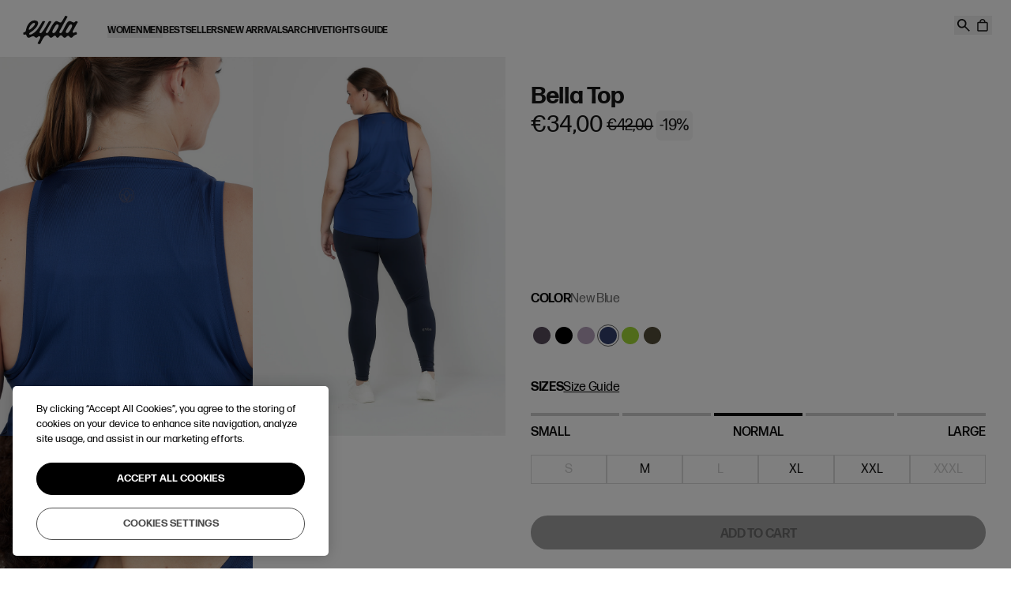

--- FILE ---
content_type: text/html; charset=utf-8
request_url: https://eyda.com/products/bella-top?variant=46779922973012
body_size: 38651
content:




<!doctype html>
<html lang='en'>
  <head>
    <meta charset='utf-8'>
    <meta http-equiv='X-UA-Compatible' content='IE=edge'>
    <meta name='viewport' content='width=device-width,initial-scale=1'><link
    rel='apple-touch-icon'
    sizes='180x180'
    href='//eyda.com/cdn/shop/files/E_Offblack.png?crop=center&height=180&v=1718716157&width=180'
  >
  <link
    rel='icon'
    type='image/png'
    sizes='32x32'
    href='//eyda.com/cdn/shop/files/E_Offblack.png?crop=center&height=32&v=1718716157&width=32'
  >
  <link
    rel='icon'
    type='image/png'
    sizes='16x16'
    href='//eyda.com/cdn/shop/files/E_Offblack.png?crop=center&height=16&v=1718716157&width=16'
  >

<title>Bella Top</title>


<meta name='description' content='Functionality, comfort and design are united in the Bella Top. Designed with two breathable and lightweight fabrics, the top is comfortable before, during and after workouts. With a round neckline and loose fit, it suits all body types and forms of exercise.'>
<link rel='canonical' href='https://eyda.com/products/bella-top'>
<script>window.performance && window.performance.mark && window.performance.mark('shopify.content_for_header.start');</script><meta id="shopify-digital-wallet" name="shopify-digital-wallet" content="/32841891972/digital_wallets/dialog">
<meta name="shopify-checkout-api-token" content="c6cc7b1a0252c855d2b65c2680584041">
<link rel="alternate" type="application/json+oembed" href="https://eyda.com/products/bella-top.oembed">
<script async="async" src="/checkouts/internal/preloads.js?locale=en-DE"></script>
<link rel="preconnect" href="https://shop.app" crossorigin="anonymous">
<script async="async" src="https://shop.app/checkouts/internal/preloads.js?locale=en-DE&shop_id=32841891972" crossorigin="anonymous"></script>
<script id="apple-pay-shop-capabilities" type="application/json">{"shopId":32841891972,"countryCode":"DK","currencyCode":"EUR","merchantCapabilities":["supports3DS"],"merchantId":"gid:\/\/shopify\/Shop\/32841891972","merchantName":"EYDA EU","requiredBillingContactFields":["postalAddress","email","phone"],"requiredShippingContactFields":["postalAddress","email","phone"],"shippingType":"shipping","supportedNetworks":["visa","maestro","masterCard"],"total":{"type":"pending","label":"EYDA EU","amount":"1.00"},"shopifyPaymentsEnabled":true,"supportsSubscriptions":true}</script>
<script id="shopify-features" type="application/json">{"accessToken":"c6cc7b1a0252c855d2b65c2680584041","betas":["rich-media-storefront-analytics"],"domain":"eyda.com","predictiveSearch":true,"shopId":32841891972,"locale":"en"}</script>
<script>var Shopify = Shopify || {};
Shopify.shop = "eydaintl.myshopify.com";
Shopify.locale = "en";
Shopify.currency = {"active":"EUR","rate":"1.0"};
Shopify.country = "DE";
Shopify.theme = {"name":"Live | Eyda x Signifly","id":176727032189,"schema_name":"Eyda x Signifly","schema_version":"1.0","theme_store_id":null,"role":"main"};
Shopify.theme.handle = "null";
Shopify.theme.style = {"id":null,"handle":null};
Shopify.cdnHost = "eyda.com/cdn";
Shopify.routes = Shopify.routes || {};
Shopify.routes.root = "/";</script>
<script type="module">!function(o){(o.Shopify=o.Shopify||{}).modules=!0}(window);</script>
<script>!function(o){function n(){var o=[];function n(){o.push(Array.prototype.slice.apply(arguments))}return n.q=o,n}var t=o.Shopify=o.Shopify||{};t.loadFeatures=n(),t.autoloadFeatures=n()}(window);</script>
<script>
  window.ShopifyPay = window.ShopifyPay || {};
  window.ShopifyPay.apiHost = "shop.app\/pay";
  window.ShopifyPay.redirectState = null;
</script>
<script id="shop-js-analytics" type="application/json">{"pageType":"product"}</script>
<script defer="defer" async type="module" src="//eyda.com/cdn/shopifycloud/shop-js/modules/v2/client.init-shop-cart-sync_BN7fPSNr.en.esm.js"></script>
<script defer="defer" async type="module" src="//eyda.com/cdn/shopifycloud/shop-js/modules/v2/chunk.common_Cbph3Kss.esm.js"></script>
<script defer="defer" async type="module" src="//eyda.com/cdn/shopifycloud/shop-js/modules/v2/chunk.modal_DKumMAJ1.esm.js"></script>
<script type="module">
  await import("//eyda.com/cdn/shopifycloud/shop-js/modules/v2/client.init-shop-cart-sync_BN7fPSNr.en.esm.js");
await import("//eyda.com/cdn/shopifycloud/shop-js/modules/v2/chunk.common_Cbph3Kss.esm.js");
await import("//eyda.com/cdn/shopifycloud/shop-js/modules/v2/chunk.modal_DKumMAJ1.esm.js");

  window.Shopify.SignInWithShop?.initShopCartSync?.({"fedCMEnabled":true,"windoidEnabled":true});

</script>
<script>
  window.Shopify = window.Shopify || {};
  if (!window.Shopify.featureAssets) window.Shopify.featureAssets = {};
  window.Shopify.featureAssets['shop-js'] = {"shop-cart-sync":["modules/v2/client.shop-cart-sync_CJVUk8Jm.en.esm.js","modules/v2/chunk.common_Cbph3Kss.esm.js","modules/v2/chunk.modal_DKumMAJ1.esm.js"],"init-fed-cm":["modules/v2/client.init-fed-cm_7Fvt41F4.en.esm.js","modules/v2/chunk.common_Cbph3Kss.esm.js","modules/v2/chunk.modal_DKumMAJ1.esm.js"],"init-shop-email-lookup-coordinator":["modules/v2/client.init-shop-email-lookup-coordinator_Cc088_bR.en.esm.js","modules/v2/chunk.common_Cbph3Kss.esm.js","modules/v2/chunk.modal_DKumMAJ1.esm.js"],"init-windoid":["modules/v2/client.init-windoid_hPopwJRj.en.esm.js","modules/v2/chunk.common_Cbph3Kss.esm.js","modules/v2/chunk.modal_DKumMAJ1.esm.js"],"shop-button":["modules/v2/client.shop-button_B0jaPSNF.en.esm.js","modules/v2/chunk.common_Cbph3Kss.esm.js","modules/v2/chunk.modal_DKumMAJ1.esm.js"],"shop-cash-offers":["modules/v2/client.shop-cash-offers_DPIskqss.en.esm.js","modules/v2/chunk.common_Cbph3Kss.esm.js","modules/v2/chunk.modal_DKumMAJ1.esm.js"],"shop-toast-manager":["modules/v2/client.shop-toast-manager_CK7RT69O.en.esm.js","modules/v2/chunk.common_Cbph3Kss.esm.js","modules/v2/chunk.modal_DKumMAJ1.esm.js"],"init-shop-cart-sync":["modules/v2/client.init-shop-cart-sync_BN7fPSNr.en.esm.js","modules/v2/chunk.common_Cbph3Kss.esm.js","modules/v2/chunk.modal_DKumMAJ1.esm.js"],"init-customer-accounts-sign-up":["modules/v2/client.init-customer-accounts-sign-up_CfPf4CXf.en.esm.js","modules/v2/client.shop-login-button_DeIztwXF.en.esm.js","modules/v2/chunk.common_Cbph3Kss.esm.js","modules/v2/chunk.modal_DKumMAJ1.esm.js"],"pay-button":["modules/v2/client.pay-button_CgIwFSYN.en.esm.js","modules/v2/chunk.common_Cbph3Kss.esm.js","modules/v2/chunk.modal_DKumMAJ1.esm.js"],"init-customer-accounts":["modules/v2/client.init-customer-accounts_DQ3x16JI.en.esm.js","modules/v2/client.shop-login-button_DeIztwXF.en.esm.js","modules/v2/chunk.common_Cbph3Kss.esm.js","modules/v2/chunk.modal_DKumMAJ1.esm.js"],"avatar":["modules/v2/client.avatar_BTnouDA3.en.esm.js"],"init-shop-for-new-customer-accounts":["modules/v2/client.init-shop-for-new-customer-accounts_CsZy_esa.en.esm.js","modules/v2/client.shop-login-button_DeIztwXF.en.esm.js","modules/v2/chunk.common_Cbph3Kss.esm.js","modules/v2/chunk.modal_DKumMAJ1.esm.js"],"shop-follow-button":["modules/v2/client.shop-follow-button_BRMJjgGd.en.esm.js","modules/v2/chunk.common_Cbph3Kss.esm.js","modules/v2/chunk.modal_DKumMAJ1.esm.js"],"checkout-modal":["modules/v2/client.checkout-modal_B9Drz_yf.en.esm.js","modules/v2/chunk.common_Cbph3Kss.esm.js","modules/v2/chunk.modal_DKumMAJ1.esm.js"],"shop-login-button":["modules/v2/client.shop-login-button_DeIztwXF.en.esm.js","modules/v2/chunk.common_Cbph3Kss.esm.js","modules/v2/chunk.modal_DKumMAJ1.esm.js"],"lead-capture":["modules/v2/client.lead-capture_DXYzFM3R.en.esm.js","modules/v2/chunk.common_Cbph3Kss.esm.js","modules/v2/chunk.modal_DKumMAJ1.esm.js"],"shop-login":["modules/v2/client.shop-login_CA5pJqmO.en.esm.js","modules/v2/chunk.common_Cbph3Kss.esm.js","modules/v2/chunk.modal_DKumMAJ1.esm.js"],"payment-terms":["modules/v2/client.payment-terms_BxzfvcZJ.en.esm.js","modules/v2/chunk.common_Cbph3Kss.esm.js","modules/v2/chunk.modal_DKumMAJ1.esm.js"]};
</script>
<script>(function() {
  var isLoaded = false;
  function asyncLoad() {
    if (isLoaded) return;
    isLoaded = true;
    var urls = ["https:\/\/intg.snapchat.com\/shopify\/shopify-scevent-init.js?id=e9018ce4-8515-4dc5-8ad9-33198f681603\u0026shop=eydaintl.myshopify.com","https:\/\/pcs-v2-production.herokuapp.com\/api\/scripts\/survey?shop=eydaintl.myshopify.com"];
    for (var i = 0; i < urls.length; i++) {
      var s = document.createElement('script');
      s.type = 'text/javascript';
      s.async = true;
      s.src = urls[i];
      var x = document.getElementsByTagName('script')[0];
      x.parentNode.insertBefore(s, x);
    }
  };
  if(window.attachEvent) {
    window.attachEvent('onload', asyncLoad);
  } else {
    window.addEventListener('load', asyncLoad, false);
  }
})();</script>
<script id="__st">var __st={"a":32841891972,"offset":3600,"reqid":"dda3cfd5-5dcc-4ff9-a7fc-3352245d9cdc-1769764017","pageurl":"eyda.com\/products\/bella-top?variant=46779922973012","u":"fc6a203ab901","p":"product","rtyp":"product","rid":7223738630316};</script>
<script>window.ShopifyPaypalV4VisibilityTracking = true;</script>
<script id="captcha-bootstrap">!function(){'use strict';const t='contact',e='account',n='new_comment',o=[[t,t],['blogs',n],['comments',n],[t,'customer']],c=[[e,'customer_login'],[e,'guest_login'],[e,'recover_customer_password'],[e,'create_customer']],r=t=>t.map((([t,e])=>`form[action*='/${t}']:not([data-nocaptcha='true']) input[name='form_type'][value='${e}']`)).join(','),a=t=>()=>t?[...document.querySelectorAll(t)].map((t=>t.form)):[];function s(){const t=[...o],e=r(t);return a(e)}const i='password',u='form_key',d=['recaptcha-v3-token','g-recaptcha-response','h-captcha-response',i],f=()=>{try{return window.sessionStorage}catch{return}},m='__shopify_v',_=t=>t.elements[u];function p(t,e,n=!1){try{const o=window.sessionStorage,c=JSON.parse(o.getItem(e)),{data:r}=function(t){const{data:e,action:n}=t;return t[m]||n?{data:e,action:n}:{data:t,action:n}}(c);for(const[e,n]of Object.entries(r))t.elements[e]&&(t.elements[e].value=n);n&&o.removeItem(e)}catch(o){console.error('form repopulation failed',{error:o})}}const l='form_type',E='cptcha';function T(t){t.dataset[E]=!0}const w=window,h=w.document,L='Shopify',v='ce_forms',y='captcha';let A=!1;((t,e)=>{const n=(g='f06e6c50-85a8-45c8-87d0-21a2b65856fe',I='https://cdn.shopify.com/shopifycloud/storefront-forms-hcaptcha/ce_storefront_forms_captcha_hcaptcha.v1.5.2.iife.js',D={infoText:'Protected by hCaptcha',privacyText:'Privacy',termsText:'Terms'},(t,e,n)=>{const o=w[L][v],c=o.bindForm;if(c)return c(t,g,e,D).then(n);var r;o.q.push([[t,g,e,D],n]),r=I,A||(h.body.append(Object.assign(h.createElement('script'),{id:'captcha-provider',async:!0,src:r})),A=!0)});var g,I,D;w[L]=w[L]||{},w[L][v]=w[L][v]||{},w[L][v].q=[],w[L][y]=w[L][y]||{},w[L][y].protect=function(t,e){n(t,void 0,e),T(t)},Object.freeze(w[L][y]),function(t,e,n,w,h,L){const[v,y,A,g]=function(t,e,n){const i=e?o:[],u=t?c:[],d=[...i,...u],f=r(d),m=r(i),_=r(d.filter((([t,e])=>n.includes(e))));return[a(f),a(m),a(_),s()]}(w,h,L),I=t=>{const e=t.target;return e instanceof HTMLFormElement?e:e&&e.form},D=t=>v().includes(t);t.addEventListener('submit',(t=>{const e=I(t);if(!e)return;const n=D(e)&&!e.dataset.hcaptchaBound&&!e.dataset.recaptchaBound,o=_(e),c=g().includes(e)&&(!o||!o.value);(n||c)&&t.preventDefault(),c&&!n&&(function(t){try{if(!f())return;!function(t){const e=f();if(!e)return;const n=_(t);if(!n)return;const o=n.value;o&&e.removeItem(o)}(t);const e=Array.from(Array(32),(()=>Math.random().toString(36)[2])).join('');!function(t,e){_(t)||t.append(Object.assign(document.createElement('input'),{type:'hidden',name:u})),t.elements[u].value=e}(t,e),function(t,e){const n=f();if(!n)return;const o=[...t.querySelectorAll(`input[type='${i}']`)].map((({name:t})=>t)),c=[...d,...o],r={};for(const[a,s]of new FormData(t).entries())c.includes(a)||(r[a]=s);n.setItem(e,JSON.stringify({[m]:1,action:t.action,data:r}))}(t,e)}catch(e){console.error('failed to persist form',e)}}(e),e.submit())}));const S=(t,e)=>{t&&!t.dataset[E]&&(n(t,e.some((e=>e===t))),T(t))};for(const o of['focusin','change'])t.addEventListener(o,(t=>{const e=I(t);D(e)&&S(e,y())}));const B=e.get('form_key'),M=e.get(l),P=B&&M;t.addEventListener('DOMContentLoaded',(()=>{const t=y();if(P)for(const e of t)e.elements[l].value===M&&p(e,B);[...new Set([...A(),...v().filter((t=>'true'===t.dataset.shopifyCaptcha))])].forEach((e=>S(e,t)))}))}(h,new URLSearchParams(w.location.search),n,t,e,['guest_login'])})(!0,!0)}();</script>
<script integrity="sha256-4kQ18oKyAcykRKYeNunJcIwy7WH5gtpwJnB7kiuLZ1E=" data-source-attribution="shopify.loadfeatures" defer="defer" src="//eyda.com/cdn/shopifycloud/storefront/assets/storefront/load_feature-a0a9edcb.js" crossorigin="anonymous"></script>
<script crossorigin="anonymous" defer="defer" src="//eyda.com/cdn/shopifycloud/storefront/assets/shopify_pay/storefront-65b4c6d7.js?v=20250812"></script>
<script data-source-attribution="shopify.dynamic_checkout.dynamic.init">var Shopify=Shopify||{};Shopify.PaymentButton=Shopify.PaymentButton||{isStorefrontPortableWallets:!0,init:function(){window.Shopify.PaymentButton.init=function(){};var t=document.createElement("script");t.src="https://eyda.com/cdn/shopifycloud/portable-wallets/latest/portable-wallets.en.js",t.type="module",document.head.appendChild(t)}};
</script>
<script data-source-attribution="shopify.dynamic_checkout.buyer_consent">
  function portableWalletsHideBuyerConsent(e){var t=document.getElementById("shopify-buyer-consent"),n=document.getElementById("shopify-subscription-policy-button");t&&n&&(t.classList.add("hidden"),t.setAttribute("aria-hidden","true"),n.removeEventListener("click",e))}function portableWalletsShowBuyerConsent(e){var t=document.getElementById("shopify-buyer-consent"),n=document.getElementById("shopify-subscription-policy-button");t&&n&&(t.classList.remove("hidden"),t.removeAttribute("aria-hidden"),n.addEventListener("click",e))}window.Shopify?.PaymentButton&&(window.Shopify.PaymentButton.hideBuyerConsent=portableWalletsHideBuyerConsent,window.Shopify.PaymentButton.showBuyerConsent=portableWalletsShowBuyerConsent);
</script>
<script data-source-attribution="shopify.dynamic_checkout.cart.bootstrap">document.addEventListener("DOMContentLoaded",(function(){function t(){return document.querySelector("shopify-accelerated-checkout-cart, shopify-accelerated-checkout")}if(t())Shopify.PaymentButton.init();else{new MutationObserver((function(e,n){t()&&(Shopify.PaymentButton.init(),n.disconnect())})).observe(document.body,{childList:!0,subtree:!0})}}));
</script>
<link id="shopify-accelerated-checkout-styles" rel="stylesheet" media="screen" href="https://eyda.com/cdn/shopifycloud/portable-wallets/latest/accelerated-checkout-backwards-compat.css" crossorigin="anonymous">
<style id="shopify-accelerated-checkout-cart">
        #shopify-buyer-consent {
  margin-top: 1em;
  display: inline-block;
  width: 100%;
}

#shopify-buyer-consent.hidden {
  display: none;
}

#shopify-subscription-policy-button {
  background: none;
  border: none;
  padding: 0;
  text-decoration: underline;
  font-size: inherit;
  cursor: pointer;
}

#shopify-subscription-policy-button::before {
  box-shadow: none;
}

      </style>

<script>window.performance && window.performance.mark && window.performance.mark('shopify.content_for_header.end');</script>
<link href="//eyda.com/cdn/shop/t/114/assets/swiper-bundle.min.css?v=153685735799929794211732609763" rel="stylesheet" type="text/css" media="all" />
<script src='//eyda.com/cdn/shop/t/114/assets/swiper-bundle.min.js?v=103002418571436893271732609763' defer></script>
<script src='//eyda.com/cdn/shop/t/114/assets/fitty.min.js?v=173998707833547411571739876954' defer></script>

<link href="//eyda.com/cdn/shop/t/114/assets/fonts.css?v=158556956591093256691739876961" rel="stylesheet" type="text/css" media="all" />
<link href="//eyda.com/cdn/shop/t/114/assets/app.css?v=48984278340566928751769441147" rel="stylesheet" type="text/css" media="all" />
<link href="//eyda.com/cdn/shop/t/114/assets/lazyload.js?v=99867143763212168751762868378" as="script" rel="preload">

<script src='//eyda.com/cdn/shop/t/114/assets/shared.js?v=38482052077729671321763476468' defer></script>
<script src='//eyda.com/cdn/shop/t/114/assets/app.js?v=111673579248092123071769106098' defer></script>
<script src='//eyda.com/cdn/shopifycloud/storefront/assets/themes_support/option_selection-b017cd28.js' defer></script>


<script src='//eyda.com/cdn/shop/t/114/assets/product.js?v=97220830600092111661732609763' defer></script><link
  rel='stylesheet'
  href='https://cdn.jsdelivr.net/npm/@fancyapps/ui@6.0/dist/fancybox/fancybox.css'
>
<script src='https://cdn.jsdelivr.net/npm/@fancyapps/ui@6.0/dist/fancybox/fancybox.umd.js'></script><!-- Google Tag Manager -->
<script data-cookieconsent='analytics' defer type='text/plain'>
  (function (w, d, s, l, i) {
    w[l] = w[l] || [];
    w[l].push({ 'gtm.start': new Date().getTime(), event: 'gtm.js' });
    var f = d.getElementsByTagName(s)[0],
      j = d.createElement(s),
      dl = l != 'dataLayer' ? '&l=' + l : '';
    j.async = true;
    j.src = 'https://www.googletagmanager.com/gtm.js?id=' + i + dl;
    f.parentNode.insertBefore(j, f);
  })(window, document, 'script', 'dataLayer', 'GTM-TVVRBRF');
</script>
<!-- End Google Tag Manager -->


<script
  src='https://storage.googleapis.com/gowish-button-prod/js/gowish-iframe.js'
  data-region='denmark'
  type='application/javascript'
  id='gowish-iframescript'
  defer='true'
></script>
<link rel='stylesheet' href='https://storage.googleapis.com/gowish-button-prod/css/gowish-iframe.css'>


<!-- BEGIN app block: shopify://apps/stape-conversion-tracking/blocks/gtm/7e13c847-7971-409d-8fe0-29ec14d5f048 --><script>
  window.lsData = {};
  window.dataLayer = window.dataLayer || [];
  window.addEventListener("message", (event) => {
    if (event.data?.event) {
      window.dataLayer.push(event.data);
    }
  });
  window.dataShopStape = {
    shop: "eyda.com",
    shopId: "32841891972",
  }
</script>

<!-- END app block --><!-- BEGIN app block: shopify://apps/klaviyo-email-marketing-sms/blocks/klaviyo-onsite-embed/2632fe16-c075-4321-a88b-50b567f42507 -->












  <script async src="https://static.klaviyo.com/onsite/js/SRF3j2/klaviyo.js?company_id=SRF3j2"></script>
  <script>!function(){if(!window.klaviyo){window._klOnsite=window._klOnsite||[];try{window.klaviyo=new Proxy({},{get:function(n,i){return"push"===i?function(){var n;(n=window._klOnsite).push.apply(n,arguments)}:function(){for(var n=arguments.length,o=new Array(n),w=0;w<n;w++)o[w]=arguments[w];var t="function"==typeof o[o.length-1]?o.pop():void 0,e=new Promise((function(n){window._klOnsite.push([i].concat(o,[function(i){t&&t(i),n(i)}]))}));return e}}})}catch(n){window.klaviyo=window.klaviyo||[],window.klaviyo.push=function(){var n;(n=window._klOnsite).push.apply(n,arguments)}}}}();</script>

  
    <script id="viewed_product">
      if (item == null) {
        var _learnq = _learnq || [];

        var MetafieldReviews = null
        var MetafieldYotpoRating = null
        var MetafieldYotpoCount = null
        var MetafieldLooxRating = null
        var MetafieldLooxCount = null
        var okendoProduct = null
        var okendoProductReviewCount = null
        var okendoProductReviewAverageValue = null
        try {
          // The following fields are used for Customer Hub recently viewed in order to add reviews.
          // This information is not part of __kla_viewed. Instead, it is part of __kla_viewed_reviewed_items
          MetafieldReviews = {};
          MetafieldYotpoRating = null
          MetafieldYotpoCount = null
          MetafieldLooxRating = null
          MetafieldLooxCount = null

          okendoProduct = null
          // If the okendo metafield is not legacy, it will error, which then requires the new json formatted data
          if (okendoProduct && 'error' in okendoProduct) {
            okendoProduct = null
          }
          okendoProductReviewCount = okendoProduct ? okendoProduct.reviewCount : null
          okendoProductReviewAverageValue = okendoProduct ? okendoProduct.reviewAverageValue : null
        } catch (error) {
          console.error('Error in Klaviyo onsite reviews tracking:', error);
        }

        var item = {
          Name: "Bella Top",
          ProductID: 7223738630316,
          Categories: ["All products","Archive","Autumn","Best Selling Products","Black Week 10-25%","Blue Drop","EYDA REDEFINED COLLECTION","Fitness","Outer Space Collection","Spring Collection","Spring drop","Summer collection","Sunkissed Collection","Sunkissed tops","Tops","Tops archive","Under 55€","Under €42"],
          ImageURL: "https://eyda.com/cdn/shop/files/bella_top_steelgrey_3Hero_grande.jpg?v=1769074481",
          URL: "https://eyda.com/products/bella-top",
          Brand: "EYDA",
          Price: "€25,00",
          Value: "25,00",
          CompareAtPrice: "€42,00"
        };
        _learnq.push(['track', 'Viewed Product', item]);
        _learnq.push(['trackViewedItem', {
          Title: item.Name,
          ItemId: item.ProductID,
          Categories: item.Categories,
          ImageUrl: item.ImageURL,
          Url: item.URL,
          Metadata: {
            Brand: item.Brand,
            Price: item.Price,
            Value: item.Value,
            CompareAtPrice: item.CompareAtPrice
          },
          metafields:{
            reviews: MetafieldReviews,
            yotpo:{
              rating: MetafieldYotpoRating,
              count: MetafieldYotpoCount,
            },
            loox:{
              rating: MetafieldLooxRating,
              count: MetafieldLooxCount,
            },
            okendo: {
              rating: okendoProductReviewAverageValue,
              count: okendoProductReviewCount,
            }
          }
        }]);
      }
    </script>
  




  <script>
    window.klaviyoReviewsProductDesignMode = false
  </script>







<!-- END app block --><!-- BEGIN app block: shopify://apps/triplewhale/blocks/triple_pixel_snippet/483d496b-3f1a-4609-aea7-8eee3b6b7a2a --><link rel='preconnect dns-prefetch' href='https://api.config-security.com/' crossorigin />
<link rel='preconnect dns-prefetch' href='https://conf.config-security.com/' crossorigin />
<script>
/* >> TriplePixel :: start*/
window.TriplePixelData={TripleName:"eydaintl.myshopify.com",ver:"2.16",plat:"SHOPIFY",isHeadless:false,src:'SHOPIFY_EXT',product:{id:"7223738630316",name:`Bella Top`,price:"25,00",variant:"46779922973012"},search:"",collection:"",cart:"",template:"product",curr:"EUR" || "EUR"},function(W,H,A,L,E,_,B,N){function O(U,T,P,H,R){void 0===R&&(R=!1),H=new XMLHttpRequest,P?(H.open("POST",U,!0),H.setRequestHeader("Content-Type","text/plain")):H.open("GET",U,!0),H.send(JSON.stringify(P||{})),H.onreadystatechange=function(){4===H.readyState&&200===H.status?(R=H.responseText,U.includes("/first")?eval(R):P||(N[B]=R)):(299<H.status||H.status<200)&&T&&!R&&(R=!0,O(U,T-1,P))}}if(N=window,!N[H+"sn"]){N[H+"sn"]=1,L=function(){return Date.now().toString(36)+"_"+Math.random().toString(36)};try{A.setItem(H,1+(0|A.getItem(H)||0)),(E=JSON.parse(A.getItem(H+"U")||"[]")).push({u:location.href,r:document.referrer,t:Date.now(),id:L()}),A.setItem(H+"U",JSON.stringify(E))}catch(e){}var i,m,p;A.getItem('"!nC`')||(_=A,A=N,A[H]||(E=A[H]=function(t,e,i){return void 0===i&&(i=[]),"State"==t?E.s:(W=L(),(E._q=E._q||[]).push([W,t,e].concat(i)),W)},E.s="Installed",E._q=[],E.ch=W,B="configSecurityConfModel",N[B]=1,O("https://conf.config-security.com/model",5),i=L(),m=A[atob("c2NyZWVu")],_.setItem("di_pmt_wt",i),p={id:i,action:"profile",avatar:_.getItem("auth-security_rand_salt_"),time:m[atob("d2lkdGg=")]+":"+m[atob("aGVpZ2h0")],host:A.TriplePixelData.TripleName,plat:A.TriplePixelData.plat,url:window.location.href.slice(0,500),ref:document.referrer,ver:A.TriplePixelData.ver},O("https://api.config-security.com/event",5,p),O("https://api.config-security.com/first?host=".concat(p.host,"&plat=").concat(p.plat),5)))}}("","TriplePixel",localStorage);
/* << TriplePixel :: end*/
</script>



<!-- END app block --><script src="https://cdn.shopify.com/extensions/019bfabb-cffe-7cac-851e-a548516beb44/stape-remix-30/assets/widget.js" type="text/javascript" defer="defer"></script>
<meta property="og:image" content="https://cdn.shopify.com/s/files/1/0328/4189/1972/files/bella_top_steelgrey_3Hero.jpg?v=1769074481" />
<meta property="og:image:secure_url" content="https://cdn.shopify.com/s/files/1/0328/4189/1972/files/bella_top_steelgrey_3Hero.jpg?v=1769074481" />
<meta property="og:image:width" content="2400" />
<meta property="og:image:height" content="3200" />
<link href="https://monorail-edge.shopifysvc.com" rel="dns-prefetch">
<script>(function(){if ("sendBeacon" in navigator && "performance" in window) {try {var session_token_from_headers = performance.getEntriesByType('navigation')[0].serverTiming.find(x => x.name == '_s').description;} catch {var session_token_from_headers = undefined;}var session_cookie_matches = document.cookie.match(/_shopify_s=([^;]*)/);var session_token_from_cookie = session_cookie_matches && session_cookie_matches.length === 2 ? session_cookie_matches[1] : "";var session_token = session_token_from_headers || session_token_from_cookie || "";function handle_abandonment_event(e) {var entries = performance.getEntries().filter(function(entry) {return /monorail-edge.shopifysvc.com/.test(entry.name);});if (!window.abandonment_tracked && entries.length === 0) {window.abandonment_tracked = true;var currentMs = Date.now();var navigation_start = performance.timing.navigationStart;var payload = {shop_id: 32841891972,url: window.location.href,navigation_start,duration: currentMs - navigation_start,session_token,page_type: "product"};window.navigator.sendBeacon("https://monorail-edge.shopifysvc.com/v1/produce", JSON.stringify({schema_id: "online_store_buyer_site_abandonment/1.1",payload: payload,metadata: {event_created_at_ms: currentMs,event_sent_at_ms: currentMs}}));}}window.addEventListener('pagehide', handle_abandonment_event);}}());</script>
<script id="web-pixels-manager-setup">(function e(e,d,r,n,o){if(void 0===o&&(o={}),!Boolean(null===(a=null===(i=window.Shopify)||void 0===i?void 0:i.analytics)||void 0===a?void 0:a.replayQueue)){var i,a;window.Shopify=window.Shopify||{};var t=window.Shopify;t.analytics=t.analytics||{};var s=t.analytics;s.replayQueue=[],s.publish=function(e,d,r){return s.replayQueue.push([e,d,r]),!0};try{self.performance.mark("wpm:start")}catch(e){}var l=function(){var e={modern:/Edge?\/(1{2}[4-9]|1[2-9]\d|[2-9]\d{2}|\d{4,})\.\d+(\.\d+|)|Firefox\/(1{2}[4-9]|1[2-9]\d|[2-9]\d{2}|\d{4,})\.\d+(\.\d+|)|Chrom(ium|e)\/(9{2}|\d{3,})\.\d+(\.\d+|)|(Maci|X1{2}).+ Version\/(15\.\d+|(1[6-9]|[2-9]\d|\d{3,})\.\d+)([,.]\d+|)( \(\w+\)|)( Mobile\/\w+|) Safari\/|Chrome.+OPR\/(9{2}|\d{3,})\.\d+\.\d+|(CPU[ +]OS|iPhone[ +]OS|CPU[ +]iPhone|CPU IPhone OS|CPU iPad OS)[ +]+(15[._]\d+|(1[6-9]|[2-9]\d|\d{3,})[._]\d+)([._]\d+|)|Android:?[ /-](13[3-9]|1[4-9]\d|[2-9]\d{2}|\d{4,})(\.\d+|)(\.\d+|)|Android.+Firefox\/(13[5-9]|1[4-9]\d|[2-9]\d{2}|\d{4,})\.\d+(\.\d+|)|Android.+Chrom(ium|e)\/(13[3-9]|1[4-9]\d|[2-9]\d{2}|\d{4,})\.\d+(\.\d+|)|SamsungBrowser\/([2-9]\d|\d{3,})\.\d+/,legacy:/Edge?\/(1[6-9]|[2-9]\d|\d{3,})\.\d+(\.\d+|)|Firefox\/(5[4-9]|[6-9]\d|\d{3,})\.\d+(\.\d+|)|Chrom(ium|e)\/(5[1-9]|[6-9]\d|\d{3,})\.\d+(\.\d+|)([\d.]+$|.*Safari\/(?![\d.]+ Edge\/[\d.]+$))|(Maci|X1{2}).+ Version\/(10\.\d+|(1[1-9]|[2-9]\d|\d{3,})\.\d+)([,.]\d+|)( \(\w+\)|)( Mobile\/\w+|) Safari\/|Chrome.+OPR\/(3[89]|[4-9]\d|\d{3,})\.\d+\.\d+|(CPU[ +]OS|iPhone[ +]OS|CPU[ +]iPhone|CPU IPhone OS|CPU iPad OS)[ +]+(10[._]\d+|(1[1-9]|[2-9]\d|\d{3,})[._]\d+)([._]\d+|)|Android:?[ /-](13[3-9]|1[4-9]\d|[2-9]\d{2}|\d{4,})(\.\d+|)(\.\d+|)|Mobile Safari.+OPR\/([89]\d|\d{3,})\.\d+\.\d+|Android.+Firefox\/(13[5-9]|1[4-9]\d|[2-9]\d{2}|\d{4,})\.\d+(\.\d+|)|Android.+Chrom(ium|e)\/(13[3-9]|1[4-9]\d|[2-9]\d{2}|\d{4,})\.\d+(\.\d+|)|Android.+(UC? ?Browser|UCWEB|U3)[ /]?(15\.([5-9]|\d{2,})|(1[6-9]|[2-9]\d|\d{3,})\.\d+)\.\d+|SamsungBrowser\/(5\.\d+|([6-9]|\d{2,})\.\d+)|Android.+MQ{2}Browser\/(14(\.(9|\d{2,})|)|(1[5-9]|[2-9]\d|\d{3,})(\.\d+|))(\.\d+|)|K[Aa][Ii]OS\/(3\.\d+|([4-9]|\d{2,})\.\d+)(\.\d+|)/},d=e.modern,r=e.legacy,n=navigator.userAgent;return n.match(d)?"modern":n.match(r)?"legacy":"unknown"}(),u="modern"===l?"modern":"legacy",c=(null!=n?n:{modern:"",legacy:""})[u],f=function(e){return[e.baseUrl,"/wpm","/b",e.hashVersion,"modern"===e.buildTarget?"m":"l",".js"].join("")}({baseUrl:d,hashVersion:r,buildTarget:u}),m=function(e){var d=e.version,r=e.bundleTarget,n=e.surface,o=e.pageUrl,i=e.monorailEndpoint;return{emit:function(e){var a=e.status,t=e.errorMsg,s=(new Date).getTime(),l=JSON.stringify({metadata:{event_sent_at_ms:s},events:[{schema_id:"web_pixels_manager_load/3.1",payload:{version:d,bundle_target:r,page_url:o,status:a,surface:n,error_msg:t},metadata:{event_created_at_ms:s}}]});if(!i)return console&&console.warn&&console.warn("[Web Pixels Manager] No Monorail endpoint provided, skipping logging."),!1;try{return self.navigator.sendBeacon.bind(self.navigator)(i,l)}catch(e){}var u=new XMLHttpRequest;try{return u.open("POST",i,!0),u.setRequestHeader("Content-Type","text/plain"),u.send(l),!0}catch(e){return console&&console.warn&&console.warn("[Web Pixels Manager] Got an unhandled error while logging to Monorail."),!1}}}}({version:r,bundleTarget:l,surface:e.surface,pageUrl:self.location.href,monorailEndpoint:e.monorailEndpoint});try{o.browserTarget=l,function(e){var d=e.src,r=e.async,n=void 0===r||r,o=e.onload,i=e.onerror,a=e.sri,t=e.scriptDataAttributes,s=void 0===t?{}:t,l=document.createElement("script"),u=document.querySelector("head"),c=document.querySelector("body");if(l.async=n,l.src=d,a&&(l.integrity=a,l.crossOrigin="anonymous"),s)for(var f in s)if(Object.prototype.hasOwnProperty.call(s,f))try{l.dataset[f]=s[f]}catch(e){}if(o&&l.addEventListener("load",o),i&&l.addEventListener("error",i),u)u.appendChild(l);else{if(!c)throw new Error("Did not find a head or body element to append the script");c.appendChild(l)}}({src:f,async:!0,onload:function(){if(!function(){var e,d;return Boolean(null===(d=null===(e=window.Shopify)||void 0===e?void 0:e.analytics)||void 0===d?void 0:d.initialized)}()){var d=window.webPixelsManager.init(e)||void 0;if(d){var r=window.Shopify.analytics;r.replayQueue.forEach((function(e){var r=e[0],n=e[1],o=e[2];d.publishCustomEvent(r,n,o)})),r.replayQueue=[],r.publish=d.publishCustomEvent,r.visitor=d.visitor,r.initialized=!0}}},onerror:function(){return m.emit({status:"failed",errorMsg:"".concat(f," has failed to load")})},sri:function(e){var d=/^sha384-[A-Za-z0-9+/=]+$/;return"string"==typeof e&&d.test(e)}(c)?c:"",scriptDataAttributes:o}),m.emit({status:"loading"})}catch(e){m.emit({status:"failed",errorMsg:(null==e?void 0:e.message)||"Unknown error"})}}})({shopId: 32841891972,storefrontBaseUrl: "https://eyda.com",extensionsBaseUrl: "https://extensions.shopifycdn.com/cdn/shopifycloud/web-pixels-manager",monorailEndpoint: "https://monorail-edge.shopifysvc.com/unstable/produce_batch",surface: "storefront-renderer",enabledBetaFlags: ["2dca8a86"],webPixelsConfigList: [{"id":"2208792957","configuration":"{\"accountID\":\"SRF3j2\",\"webPixelConfig\":\"eyJlbmFibGVBZGRlZFRvQ2FydEV2ZW50cyI6IHRydWV9\"}","eventPayloadVersion":"v1","runtimeContext":"STRICT","scriptVersion":"524f6c1ee37bacdca7657a665bdca589","type":"APP","apiClientId":123074,"privacyPurposes":["ANALYTICS","MARKETING"],"dataSharingAdjustments":{"protectedCustomerApprovalScopes":["read_customer_address","read_customer_email","read_customer_name","read_customer_personal_data","read_customer_phone"]}},{"id":"2191753597","configuration":"{\"shopId\":\"eydaintl.myshopify.com\"}","eventPayloadVersion":"v1","runtimeContext":"STRICT","scriptVersion":"674c31de9c131805829c42a983792da6","type":"APP","apiClientId":2753413,"privacyPurposes":["ANALYTICS","MARKETING","SALE_OF_DATA"],"dataSharingAdjustments":{"protectedCustomerApprovalScopes":["read_customer_address","read_customer_email","read_customer_name","read_customer_personal_data","read_customer_phone"]}},{"id":"1458569597","configuration":"{\"tagID\":\"2612863094194\"}","eventPayloadVersion":"v1","runtimeContext":"STRICT","scriptVersion":"18031546ee651571ed29edbe71a3550b","type":"APP","apiClientId":3009811,"privacyPurposes":["ANALYTICS","MARKETING","SALE_OF_DATA"],"dataSharingAdjustments":{"protectedCustomerApprovalScopes":["read_customer_address","read_customer_email","read_customer_name","read_customer_personal_data","read_customer_phone"]}},{"id":"1156743508","configuration":"{\"config\":\"{\\\"pixel_id\\\":\\\"G-G490FWFN1V\\\",\\\"gtag_events\\\":[{\\\"type\\\":\\\"purchase\\\",\\\"action_label\\\":\\\"G-G490FWFN1V\\\"},{\\\"type\\\":\\\"page_view\\\",\\\"action_label\\\":\\\"G-G490FWFN1V\\\"},{\\\"type\\\":\\\"view_item\\\",\\\"action_label\\\":\\\"G-G490FWFN1V\\\"},{\\\"type\\\":\\\"search\\\",\\\"action_label\\\":\\\"G-G490FWFN1V\\\"},{\\\"type\\\":\\\"add_to_cart\\\",\\\"action_label\\\":\\\"G-G490FWFN1V\\\"},{\\\"type\\\":\\\"begin_checkout\\\",\\\"action_label\\\":\\\"G-G490FWFN1V\\\"},{\\\"type\\\":\\\"add_payment_info\\\",\\\"action_label\\\":\\\"G-G490FWFN1V\\\"}],\\\"enable_monitoring_mode\\\":false}\"}","eventPayloadVersion":"v1","runtimeContext":"OPEN","scriptVersion":"b2a88bafab3e21179ed38636efcd8a93","type":"APP","apiClientId":1780363,"privacyPurposes":[],"dataSharingAdjustments":{"protectedCustomerApprovalScopes":["read_customer_address","read_customer_email","read_customer_name","read_customer_personal_data","read_customer_phone"]}},{"id":"649986388","configuration":"{\"accountID\":\"32841891972\"}","eventPayloadVersion":"v1","runtimeContext":"STRICT","scriptVersion":"c0a2ceb098b536858278d481fbeefe60","type":"APP","apiClientId":10250649601,"privacyPurposes":[],"dataSharingAdjustments":{"protectedCustomerApprovalScopes":["read_customer_address","read_customer_email","read_customer_name","read_customer_personal_data","read_customer_phone"]}},{"id":"452985172","configuration":"{\"pixel_id\":\"405801290528311\",\"pixel_type\":\"facebook_pixel\",\"metaapp_system_user_token\":\"-\"}","eventPayloadVersion":"v1","runtimeContext":"OPEN","scriptVersion":"ca16bc87fe92b6042fbaa3acc2fbdaa6","type":"APP","apiClientId":2329312,"privacyPurposes":["ANALYTICS","MARKETING","SALE_OF_DATA"],"dataSharingAdjustments":{"protectedCustomerApprovalScopes":["read_customer_address","read_customer_email","read_customer_name","read_customer_personal_data","read_customer_phone"]}},{"id":"31424852","configuration":"{\"myshopifyDomain\":\"eydaintl.myshopify.com\"}","eventPayloadVersion":"v1","runtimeContext":"STRICT","scriptVersion":"23b97d18e2aa74363140dc29c9284e87","type":"APP","apiClientId":2775569,"privacyPurposes":["ANALYTICS","MARKETING","SALE_OF_DATA"],"dataSharingAdjustments":{"protectedCustomerApprovalScopes":["read_customer_address","read_customer_email","read_customer_name","read_customer_phone","read_customer_personal_data"]}},{"id":"5701804","configuration":"{\"pixelId\":\"e9018ce4-8515-4dc5-8ad9-33198f681603\"}","eventPayloadVersion":"v1","runtimeContext":"STRICT","scriptVersion":"c119f01612c13b62ab52809eb08154bb","type":"APP","apiClientId":2556259,"privacyPurposes":["ANALYTICS","MARKETING","SALE_OF_DATA"],"dataSharingAdjustments":{"protectedCustomerApprovalScopes":["read_customer_address","read_customer_email","read_customer_name","read_customer_personal_data","read_customer_phone"]}},{"id":"109379924","eventPayloadVersion":"1","runtimeContext":"LAX","scriptVersion":"1","type":"CUSTOM","privacyPurposes":[],"name":"Stape app "},{"id":"217317757","eventPayloadVersion":"1","runtimeContext":"LAX","scriptVersion":"1","type":"CUSTOM","privacyPurposes":[],"name":"Kolsquare"},{"id":"227115389","eventPayloadVersion":"1","runtimeContext":"LAX","scriptVersion":"2","type":"CUSTOM","privacyPurposes":["ANALYTICS","MARKETING","SALE_OF_DATA"],"name":"GTM Custom"},{"id":"227148157","eventPayloadVersion":"1","runtimeContext":"LAX","scriptVersion":"1","type":"CUSTOM","privacyPurposes":["ANALYTICS","MARKETING","SALE_OF_DATA"],"name":"Legalmonster"},{"id":"227213693","eventPayloadVersion":"1","runtimeContext":"LAX","scriptVersion":"1","type":"CUSTOM","privacyPurposes":["ANALYTICS","MARKETING","SALE_OF_DATA"],"name":"Google Opt-in"},{"id":"shopify-app-pixel","configuration":"{}","eventPayloadVersion":"v1","runtimeContext":"STRICT","scriptVersion":"0450","apiClientId":"shopify-pixel","type":"APP","privacyPurposes":["ANALYTICS","MARKETING"]},{"id":"shopify-custom-pixel","eventPayloadVersion":"v1","runtimeContext":"LAX","scriptVersion":"0450","apiClientId":"shopify-pixel","type":"CUSTOM","privacyPurposes":["ANALYTICS","MARKETING"]}],isMerchantRequest: false,initData: {"shop":{"name":"EYDA EU","paymentSettings":{"currencyCode":"EUR"},"myshopifyDomain":"eydaintl.myshopify.com","countryCode":"DK","storefrontUrl":"https:\/\/eyda.com"},"customer":null,"cart":null,"checkout":null,"productVariants":[{"price":{"amount":42.0,"currencyCode":"EUR"},"product":{"title":"Bella Top","vendor":"EYDA","id":"7223738630316","untranslatedTitle":"Bella Top","url":"\/products\/bella-top","type":"Top women"},"id":"47697954767188","image":{"src":"\/\/eyda.com\/cdn\/shop\/files\/bella_top_steelgrey_3Hero.jpg?v=1769074481"},"sku":"10572","title":"Steel Grey \/ S","untranslatedTitle":"Steel Grey \/ S"},{"price":{"amount":42.0,"currencyCode":"EUR"},"product":{"title":"Bella Top","vendor":"EYDA","id":"7223738630316","untranslatedTitle":"Bella Top","url":"\/products\/bella-top","type":"Top women"},"id":"47697954832724","image":{"src":"\/\/eyda.com\/cdn\/shop\/files\/bella_top_steelgrey_3Hero.jpg?v=1769074481"},"sku":"10573","title":"Steel Grey \/ M","untranslatedTitle":"Steel Grey \/ M"},{"price":{"amount":42.0,"currencyCode":"EUR"},"product":{"title":"Bella Top","vendor":"EYDA","id":"7223738630316","untranslatedTitle":"Bella Top","url":"\/products\/bella-top","type":"Top women"},"id":"47697954865492","image":{"src":"\/\/eyda.com\/cdn\/shop\/files\/bella_top_steelgrey_3Hero.jpg?v=1769074481"},"sku":"10574","title":"Steel Grey \/ L","untranslatedTitle":"Steel Grey \/ L"},{"price":{"amount":42.0,"currencyCode":"EUR"},"product":{"title":"Bella Top","vendor":"EYDA","id":"7223738630316","untranslatedTitle":"Bella Top","url":"\/products\/bella-top","type":"Top women"},"id":"47697954963796","image":{"src":"\/\/eyda.com\/cdn\/shop\/files\/bella_top_steelgrey_3Hero.jpg?v=1769074481"},"sku":"10575","title":"Steel Grey \/ XL","untranslatedTitle":"Steel Grey \/ XL"},{"price":{"amount":42.0,"currencyCode":"EUR"},"product":{"title":"Bella Top","vendor":"EYDA","id":"7223738630316","untranslatedTitle":"Bella Top","url":"\/products\/bella-top","type":"Top women"},"id":"47697955062100","image":{"src":"\/\/eyda.com\/cdn\/shop\/files\/bella_top_steelgrey_3Hero.jpg?v=1769074481"},"sku":"10576","title":"Steel Grey \/ XXL","untranslatedTitle":"Steel Grey \/ XXL"},{"price":{"amount":42.0,"currencyCode":"EUR"},"product":{"title":"Bella Top","vendor":"EYDA","id":"7223738630316","untranslatedTitle":"Bella Top","url":"\/products\/bella-top","type":"Top women"},"id":"47697955094868","image":{"src":"\/\/eyda.com\/cdn\/shop\/files\/bella_top_steelgrey_3Hero.jpg?v=1769074481"},"sku":"10577","title":"Steel Grey \/ XXXL","untranslatedTitle":"Steel Grey \/ XXXL"},{"price":{"amount":42.0,"currencyCode":"EUR"},"product":{"title":"Bella Top","vendor":"EYDA","id":"7223738630316","untranslatedTitle":"Bella Top","url":"\/products\/bella-top","type":"Top women"},"id":"41658582696108","image":{"src":"\/\/eyda.com\/cdn\/shop\/files\/bella_top_black_1hero.jpg?v=1769074481"},"sku":"9096","title":"Black \/ S","untranslatedTitle":"Black \/ S"},{"price":{"amount":42.0,"currencyCode":"EUR"},"product":{"title":"Bella Top","vendor":"EYDA","id":"7223738630316","untranslatedTitle":"Bella Top","url":"\/products\/bella-top","type":"Top women"},"id":"41658582728876","image":{"src":"\/\/eyda.com\/cdn\/shop\/files\/bella_top_black_1hero.jpg?v=1769074481"},"sku":"9097","title":"Black \/ M","untranslatedTitle":"Black \/ M"},{"price":{"amount":42.0,"currencyCode":"EUR"},"product":{"title":"Bella Top","vendor":"EYDA","id":"7223738630316","untranslatedTitle":"Bella Top","url":"\/products\/bella-top","type":"Top women"},"id":"41658582761644","image":{"src":"\/\/eyda.com\/cdn\/shop\/files\/bella_top_black_1hero.jpg?v=1769074481"},"sku":"9098","title":"Black \/ L","untranslatedTitle":"Black \/ L"},{"price":{"amount":42.0,"currencyCode":"EUR"},"product":{"title":"Bella Top","vendor":"EYDA","id":"7223738630316","untranslatedTitle":"Bella Top","url":"\/products\/bella-top","type":"Top women"},"id":"41658582827180","image":{"src":"\/\/eyda.com\/cdn\/shop\/files\/bella_top_black_1hero.jpg?v=1769074481"},"sku":"9099","title":"Black \/ XL","untranslatedTitle":"Black \/ XL"},{"price":{"amount":42.0,"currencyCode":"EUR"},"product":{"title":"Bella Top","vendor":"EYDA","id":"7223738630316","untranslatedTitle":"Bella Top","url":"\/products\/bella-top","type":"Top women"},"id":"41658582859948","image":{"src":"\/\/eyda.com\/cdn\/shop\/files\/bella_top_black_1hero.jpg?v=1769074481"},"sku":"9100","title":"Black \/ XXL","untranslatedTitle":"Black \/ XXL"},{"price":{"amount":42.0,"currencyCode":"EUR"},"product":{"title":"Bella Top","vendor":"EYDA","id":"7223738630316","untranslatedTitle":"Bella Top","url":"\/products\/bella-top","type":"Top women"},"id":"46689637269844","image":{"src":"\/\/eyda.com\/cdn\/shop\/files\/bella_top_black_1hero.jpg?v=1769074481"},"sku":"9916","title":"Black \/ XXXL","untranslatedTitle":"Black \/ XXXL"},{"price":{"amount":34.0,"currencyCode":"EUR"},"product":{"title":"Bella Top","vendor":"EYDA","id":"7223738630316","untranslatedTitle":"Bella Top","url":"\/products\/bella-top","type":"Top women"},"id":"46779922317652","image":{"src":"\/\/eyda.com\/cdn\/shop\/files\/bella_top_dustylavender_6.jpg?v=1743313694"},"sku":"9875","title":"Dusty Lavender \/ S","untranslatedTitle":"Dusty Lavender \/ S"},{"price":{"amount":34.0,"currencyCode":"EUR"},"product":{"title":"Bella Top","vendor":"EYDA","id":"7223738630316","untranslatedTitle":"Bella Top","url":"\/products\/bella-top","type":"Top women"},"id":"46779922350420","image":{"src":"\/\/eyda.com\/cdn\/shop\/files\/bella_top_dustylavender_6.jpg?v=1743313694"},"sku":"9876","title":"Dusty Lavender \/ M","untranslatedTitle":"Dusty Lavender \/ M"},{"price":{"amount":34.0,"currencyCode":"EUR"},"product":{"title":"Bella Top","vendor":"EYDA","id":"7223738630316","untranslatedTitle":"Bella Top","url":"\/products\/bella-top","type":"Top women"},"id":"46779922383188","image":{"src":"\/\/eyda.com\/cdn\/shop\/files\/bella_top_dustylavender_6.jpg?v=1743313694"},"sku":"9877","title":"Dusty Lavender \/ L","untranslatedTitle":"Dusty Lavender \/ L"},{"price":{"amount":34.0,"currencyCode":"EUR"},"product":{"title":"Bella Top","vendor":"EYDA","id":"7223738630316","untranslatedTitle":"Bella Top","url":"\/products\/bella-top","type":"Top women"},"id":"46779922448724","image":{"src":"\/\/eyda.com\/cdn\/shop\/files\/bella_top_dustylavender_6.jpg?v=1743313694"},"sku":"9878","title":"Dusty Lavender \/ XL","untranslatedTitle":"Dusty Lavender \/ XL"},{"price":{"amount":34.0,"currencyCode":"EUR"},"product":{"title":"Bella Top","vendor":"EYDA","id":"7223738630316","untranslatedTitle":"Bella Top","url":"\/products\/bella-top","type":"Top women"},"id":"46779922481492","image":{"src":"\/\/eyda.com\/cdn\/shop\/files\/bella_top_dustylavender_6.jpg?v=1743313694"},"sku":"9879","title":"Dusty Lavender \/ XXL","untranslatedTitle":"Dusty Lavender \/ XXL"},{"price":{"amount":34.0,"currencyCode":"EUR"},"product":{"title":"Bella Top","vendor":"EYDA","id":"7223738630316","untranslatedTitle":"Bella Top","url":"\/products\/bella-top","type":"Top women"},"id":"46779922514260","image":{"src":"\/\/eyda.com\/cdn\/shop\/files\/bella_top_dustylavender_6.jpg?v=1743313694"},"sku":"9880","title":"Dusty Lavender \/ XXXL","untranslatedTitle":"Dusty Lavender \/ XXXL"},{"price":{"amount":34.0,"currencyCode":"EUR"},"product":{"title":"Bella Top","vendor":"EYDA","id":"7223738630316","untranslatedTitle":"Bella Top","url":"\/products\/bella-top","type":"Top women"},"id":"46779922973012","image":{"src":"\/\/eyda.com\/cdn\/shop\/files\/bella_top_newblue_1.jpg?v=1743313694"},"sku":"9881","title":"New Blue \/ S","untranslatedTitle":"New Blue \/ S"},{"price":{"amount":34.0,"currencyCode":"EUR"},"product":{"title":"Bella Top","vendor":"EYDA","id":"7223738630316","untranslatedTitle":"Bella Top","url":"\/products\/bella-top","type":"Top women"},"id":"46779923005780","image":{"src":"\/\/eyda.com\/cdn\/shop\/files\/bella_top_newblue_1.jpg?v=1743313694"},"sku":"9882","title":"New Blue \/ M","untranslatedTitle":"New Blue \/ M"},{"price":{"amount":34.0,"currencyCode":"EUR"},"product":{"title":"Bella Top","vendor":"EYDA","id":"7223738630316","untranslatedTitle":"Bella Top","url":"\/products\/bella-top","type":"Top women"},"id":"46779923071316","image":{"src":"\/\/eyda.com\/cdn\/shop\/files\/bella_top_newblue_1.jpg?v=1743313694"},"sku":"9883","title":"New Blue \/ L","untranslatedTitle":"New Blue \/ L"},{"price":{"amount":34.0,"currencyCode":"EUR"},"product":{"title":"Bella Top","vendor":"EYDA","id":"7223738630316","untranslatedTitle":"Bella Top","url":"\/products\/bella-top","type":"Top women"},"id":"46779923104084","image":{"src":"\/\/eyda.com\/cdn\/shop\/files\/bella_top_newblue_1.jpg?v=1743313694"},"sku":"9884","title":"New Blue \/ XL","untranslatedTitle":"New Blue \/ XL"},{"price":{"amount":34.0,"currencyCode":"EUR"},"product":{"title":"Bella Top","vendor":"EYDA","id":"7223738630316","untranslatedTitle":"Bella Top","url":"\/products\/bella-top","type":"Top women"},"id":"46779923136852","image":{"src":"\/\/eyda.com\/cdn\/shop\/files\/bella_top_newblue_1.jpg?v=1743313694"},"sku":"9885","title":"New Blue \/ XXL","untranslatedTitle":"New Blue \/ XXL"},{"price":{"amount":34.0,"currencyCode":"EUR"},"product":{"title":"Bella Top","vendor":"EYDA","id":"7223738630316","untranslatedTitle":"Bella Top","url":"\/products\/bella-top","type":"Top women"},"id":"46779923202388","image":{"src":"\/\/eyda.com\/cdn\/shop\/files\/bella_top_newblue_1.jpg?v=1743313694"},"sku":"9886","title":"New Blue \/ XXXL","untranslatedTitle":"New Blue \/ XXXL"},{"price":{"amount":34.0,"currencyCode":"EUR"},"product":{"title":"Bella Top","vendor":"EYDA","id":"7223738630316","untranslatedTitle":"Bella Top","url":"\/products\/bella-top","type":"Top women"},"id":"47921566941524","image":{"src":"\/\/eyda.com\/cdn\/shop\/files\/bella_top_limegreen_1HERO.jpg?v=1743313694"},"sku":"10817","title":"Lime Green \/ S","untranslatedTitle":"Lime Green \/ S"},{"price":{"amount":34.0,"currencyCode":"EUR"},"product":{"title":"Bella Top","vendor":"EYDA","id":"7223738630316","untranslatedTitle":"Bella Top","url":"\/products\/bella-top","type":"Top women"},"id":"47921566974292","image":{"src":"\/\/eyda.com\/cdn\/shop\/files\/bella_top_limegreen_1HERO.jpg?v=1743313694"},"sku":"10818","title":"Lime Green \/ M","untranslatedTitle":"Lime Green \/ M"},{"price":{"amount":34.0,"currencyCode":"EUR"},"product":{"title":"Bella Top","vendor":"EYDA","id":"7223738630316","untranslatedTitle":"Bella Top","url":"\/products\/bella-top","type":"Top women"},"id":"47921567072596","image":{"src":"\/\/eyda.com\/cdn\/shop\/files\/bella_top_limegreen_1HERO.jpg?v=1743313694"},"sku":"10819","title":"Lime Green \/ L","untranslatedTitle":"Lime Green \/ L"},{"price":{"amount":34.0,"currencyCode":"EUR"},"product":{"title":"Bella Top","vendor":"EYDA","id":"7223738630316","untranslatedTitle":"Bella Top","url":"\/products\/bella-top","type":"Top women"},"id":"47921567596884","image":{"src":"\/\/eyda.com\/cdn\/shop\/files\/bella_top_limegreen_1HERO.jpg?v=1743313694"},"sku":"10820","title":"Lime Green \/ XL","untranslatedTitle":"Lime Green \/ XL"},{"price":{"amount":34.0,"currencyCode":"EUR"},"product":{"title":"Bella Top","vendor":"EYDA","id":"7223738630316","untranslatedTitle":"Bella Top","url":"\/products\/bella-top","type":"Top women"},"id":"47921567629652","image":{"src":"\/\/eyda.com\/cdn\/shop\/files\/bella_top_limegreen_1HERO.jpg?v=1743313694"},"sku":"10821","title":"Lime Green \/ XXL","untranslatedTitle":"Lime Green \/ XXL"},{"price":{"amount":34.0,"currencyCode":"EUR"},"product":{"title":"Bella Top","vendor":"EYDA","id":"7223738630316","untranslatedTitle":"Bella Top","url":"\/products\/bella-top","type":"Top women"},"id":"47921567662420","image":{"src":"\/\/eyda.com\/cdn\/shop\/files\/bella_top_limegreen_1HERO.jpg?v=1743313694"},"sku":"10822","title":"Lime Green \/ XXXL","untranslatedTitle":"Lime Green \/ XXXL"},{"price":{"amount":25.0,"currencyCode":"EUR"},"product":{"title":"Bella Top","vendor":"EYDA","id":"7223738630316","untranslatedTitle":"Bella Top","url":"\/products\/bella-top","type":"Top women"},"id":"47121081074004","image":{"src":"\/\/eyda.com\/cdn\/shop\/files\/bella_top_darkolive_1.jpg?v=1769074481"},"sku":"10214","title":"Dark Olive \/ S","untranslatedTitle":"Dark Olive \/ S"},{"price":{"amount":25.0,"currencyCode":"EUR"},"product":{"title":"Bella Top","vendor":"EYDA","id":"7223738630316","untranslatedTitle":"Bella Top","url":"\/products\/bella-top","type":"Top women"},"id":"47121081106772","image":{"src":"\/\/eyda.com\/cdn\/shop\/files\/bella_top_darkolive_1.jpg?v=1769074481"},"sku":"10215","title":"Dark Olive \/ M","untranslatedTitle":"Dark Olive \/ M"},{"price":{"amount":25.0,"currencyCode":"EUR"},"product":{"title":"Bella Top","vendor":"EYDA","id":"7223738630316","untranslatedTitle":"Bella Top","url":"\/products\/bella-top","type":"Top women"},"id":"47121081139540","image":{"src":"\/\/eyda.com\/cdn\/shop\/files\/bella_top_darkolive_1.jpg?v=1769074481"},"sku":"10216","title":"Dark Olive \/ L","untranslatedTitle":"Dark Olive \/ L"},{"price":{"amount":25.0,"currencyCode":"EUR"},"product":{"title":"Bella Top","vendor":"EYDA","id":"7223738630316","untranslatedTitle":"Bella Top","url":"\/products\/bella-top","type":"Top women"},"id":"47121081172308","image":{"src":"\/\/eyda.com\/cdn\/shop\/files\/bella_top_darkolive_1.jpg?v=1769074481"},"sku":"10217","title":"Dark Olive \/ XL","untranslatedTitle":"Dark Olive \/ XL"},{"price":{"amount":25.0,"currencyCode":"EUR"},"product":{"title":"Bella Top","vendor":"EYDA","id":"7223738630316","untranslatedTitle":"Bella Top","url":"\/products\/bella-top","type":"Top women"},"id":"47121081205076","image":{"src":"\/\/eyda.com\/cdn\/shop\/files\/bella_top_darkolive_1.jpg?v=1769074481"},"sku":"10218","title":"Dark Olive \/ XXL","untranslatedTitle":"Dark Olive \/ XXL"},{"price":{"amount":25.0,"currencyCode":"EUR"},"product":{"title":"Bella Top","vendor":"EYDA","id":"7223738630316","untranslatedTitle":"Bella Top","url":"\/products\/bella-top","type":"Top women"},"id":"47121081237844","image":{"src":"\/\/eyda.com\/cdn\/shop\/files\/bella_top_darkolive_1.jpg?v=1769074481"},"sku":"10219","title":"Dark Olive \/ XXXL","untranslatedTitle":"Dark Olive \/ XXXL"}],"purchasingCompany":null},},"https://eyda.com/cdn","1d2a099fw23dfb22ep557258f5m7a2edbae",{"modern":"","legacy":""},{"shopId":"32841891972","storefrontBaseUrl":"https:\/\/eyda.com","extensionBaseUrl":"https:\/\/extensions.shopifycdn.com\/cdn\/shopifycloud\/web-pixels-manager","surface":"storefront-renderer","enabledBetaFlags":"[\"2dca8a86\"]","isMerchantRequest":"false","hashVersion":"1d2a099fw23dfb22ep557258f5m7a2edbae","publish":"custom","events":"[[\"page_viewed\",{}],[\"product_viewed\",{\"productVariant\":{\"price\":{\"amount\":34.0,\"currencyCode\":\"EUR\"},\"product\":{\"title\":\"Bella Top\",\"vendor\":\"EYDA\",\"id\":\"7223738630316\",\"untranslatedTitle\":\"Bella Top\",\"url\":\"\/products\/bella-top\",\"type\":\"Top women\"},\"id\":\"46779922973012\",\"image\":{\"src\":\"\/\/eyda.com\/cdn\/shop\/files\/bella_top_newblue_1.jpg?v=1743313694\"},\"sku\":\"9881\",\"title\":\"New Blue \/ S\",\"untranslatedTitle\":\"New Blue \/ S\"}}]]"});</script><script>
  window.ShopifyAnalytics = window.ShopifyAnalytics || {};
  window.ShopifyAnalytics.meta = window.ShopifyAnalytics.meta || {};
  window.ShopifyAnalytics.meta.currency = 'EUR';
  var meta = {"product":{"id":7223738630316,"gid":"gid:\/\/shopify\/Product\/7223738630316","vendor":"EYDA","type":"Top women","handle":"bella-top","variants":[{"id":47697954767188,"price":4200,"name":"Bella Top - Steel Grey \/ S","public_title":"Steel Grey \/ S","sku":"10572"},{"id":47697954832724,"price":4200,"name":"Bella Top - Steel Grey \/ M","public_title":"Steel Grey \/ M","sku":"10573"},{"id":47697954865492,"price":4200,"name":"Bella Top - Steel Grey \/ L","public_title":"Steel Grey \/ L","sku":"10574"},{"id":47697954963796,"price":4200,"name":"Bella Top - Steel Grey \/ XL","public_title":"Steel Grey \/ XL","sku":"10575"},{"id":47697955062100,"price":4200,"name":"Bella Top - Steel Grey \/ XXL","public_title":"Steel Grey \/ XXL","sku":"10576"},{"id":47697955094868,"price":4200,"name":"Bella Top - Steel Grey \/ XXXL","public_title":"Steel Grey \/ XXXL","sku":"10577"},{"id":41658582696108,"price":4200,"name":"Bella Top - Black \/ S","public_title":"Black \/ S","sku":"9096"},{"id":41658582728876,"price":4200,"name":"Bella Top - Black \/ M","public_title":"Black \/ M","sku":"9097"},{"id":41658582761644,"price":4200,"name":"Bella Top - Black \/ L","public_title":"Black \/ L","sku":"9098"},{"id":41658582827180,"price":4200,"name":"Bella Top - Black \/ XL","public_title":"Black \/ XL","sku":"9099"},{"id":41658582859948,"price":4200,"name":"Bella Top - Black \/ XXL","public_title":"Black \/ XXL","sku":"9100"},{"id":46689637269844,"price":4200,"name":"Bella Top - Black \/ XXXL","public_title":"Black \/ XXXL","sku":"9916"},{"id":46779922317652,"price":3400,"name":"Bella Top - Dusty Lavender \/ S","public_title":"Dusty Lavender \/ S","sku":"9875"},{"id":46779922350420,"price":3400,"name":"Bella Top - Dusty Lavender \/ M","public_title":"Dusty Lavender \/ M","sku":"9876"},{"id":46779922383188,"price":3400,"name":"Bella Top - Dusty Lavender \/ L","public_title":"Dusty Lavender \/ L","sku":"9877"},{"id":46779922448724,"price":3400,"name":"Bella Top - Dusty Lavender \/ XL","public_title":"Dusty Lavender \/ XL","sku":"9878"},{"id":46779922481492,"price":3400,"name":"Bella Top - Dusty Lavender \/ XXL","public_title":"Dusty Lavender \/ XXL","sku":"9879"},{"id":46779922514260,"price":3400,"name":"Bella Top - Dusty Lavender \/ XXXL","public_title":"Dusty Lavender \/ XXXL","sku":"9880"},{"id":46779922973012,"price":3400,"name":"Bella Top - New Blue \/ S","public_title":"New Blue \/ S","sku":"9881"},{"id":46779923005780,"price":3400,"name":"Bella Top - New Blue \/ M","public_title":"New Blue \/ M","sku":"9882"},{"id":46779923071316,"price":3400,"name":"Bella Top - New Blue \/ L","public_title":"New Blue \/ L","sku":"9883"},{"id":46779923104084,"price":3400,"name":"Bella Top - New Blue \/ XL","public_title":"New Blue \/ XL","sku":"9884"},{"id":46779923136852,"price":3400,"name":"Bella Top - New Blue \/ XXL","public_title":"New Blue \/ XXL","sku":"9885"},{"id":46779923202388,"price":3400,"name":"Bella Top - New Blue \/ XXXL","public_title":"New Blue \/ XXXL","sku":"9886"},{"id":47921566941524,"price":3400,"name":"Bella Top - Lime Green \/ S","public_title":"Lime Green \/ S","sku":"10817"},{"id":47921566974292,"price":3400,"name":"Bella Top - Lime Green \/ M","public_title":"Lime Green \/ M","sku":"10818"},{"id":47921567072596,"price":3400,"name":"Bella Top - Lime Green \/ L","public_title":"Lime Green \/ L","sku":"10819"},{"id":47921567596884,"price":3400,"name":"Bella Top - Lime Green \/ XL","public_title":"Lime Green \/ XL","sku":"10820"},{"id":47921567629652,"price":3400,"name":"Bella Top - Lime Green \/ XXL","public_title":"Lime Green \/ XXL","sku":"10821"},{"id":47921567662420,"price":3400,"name":"Bella Top - Lime Green \/ XXXL","public_title":"Lime Green \/ XXXL","sku":"10822"},{"id":47121081074004,"price":2500,"name":"Bella Top - Dark Olive \/ S","public_title":"Dark Olive \/ S","sku":"10214"},{"id":47121081106772,"price":2500,"name":"Bella Top - Dark Olive \/ M","public_title":"Dark Olive \/ M","sku":"10215"},{"id":47121081139540,"price":2500,"name":"Bella Top - Dark Olive \/ L","public_title":"Dark Olive \/ L","sku":"10216"},{"id":47121081172308,"price":2500,"name":"Bella Top - Dark Olive \/ XL","public_title":"Dark Olive \/ XL","sku":"10217"},{"id":47121081205076,"price":2500,"name":"Bella Top - Dark Olive \/ XXL","public_title":"Dark Olive \/ XXL","sku":"10218"},{"id":47121081237844,"price":2500,"name":"Bella Top - Dark Olive \/ XXXL","public_title":"Dark Olive \/ XXXL","sku":"10219"}],"remote":false},"page":{"pageType":"product","resourceType":"product","resourceId":7223738630316,"requestId":"dda3cfd5-5dcc-4ff9-a7fc-3352245d9cdc-1769764017"}};
  for (var attr in meta) {
    window.ShopifyAnalytics.meta[attr] = meta[attr];
  }
</script>
<script class="analytics">
  (function () {
    var customDocumentWrite = function(content) {
      var jquery = null;

      if (window.jQuery) {
        jquery = window.jQuery;
      } else if (window.Checkout && window.Checkout.$) {
        jquery = window.Checkout.$;
      }

      if (jquery) {
        jquery('body').append(content);
      }
    };

    var hasLoggedConversion = function(token) {
      if (token) {
        return document.cookie.indexOf('loggedConversion=' + token) !== -1;
      }
      return false;
    }

    var setCookieIfConversion = function(token) {
      if (token) {
        var twoMonthsFromNow = new Date(Date.now());
        twoMonthsFromNow.setMonth(twoMonthsFromNow.getMonth() + 2);

        document.cookie = 'loggedConversion=' + token + '; expires=' + twoMonthsFromNow;
      }
    }

    var trekkie = window.ShopifyAnalytics.lib = window.trekkie = window.trekkie || [];
    if (trekkie.integrations) {
      return;
    }
    trekkie.methods = [
      'identify',
      'page',
      'ready',
      'track',
      'trackForm',
      'trackLink'
    ];
    trekkie.factory = function(method) {
      return function() {
        var args = Array.prototype.slice.call(arguments);
        args.unshift(method);
        trekkie.push(args);
        return trekkie;
      };
    };
    for (var i = 0; i < trekkie.methods.length; i++) {
      var key = trekkie.methods[i];
      trekkie[key] = trekkie.factory(key);
    }
    trekkie.load = function(config) {
      trekkie.config = config || {};
      trekkie.config.initialDocumentCookie = document.cookie;
      var first = document.getElementsByTagName('script')[0];
      var script = document.createElement('script');
      script.type = 'text/javascript';
      script.onerror = function(e) {
        var scriptFallback = document.createElement('script');
        scriptFallback.type = 'text/javascript';
        scriptFallback.onerror = function(error) {
                var Monorail = {
      produce: function produce(monorailDomain, schemaId, payload) {
        var currentMs = new Date().getTime();
        var event = {
          schema_id: schemaId,
          payload: payload,
          metadata: {
            event_created_at_ms: currentMs,
            event_sent_at_ms: currentMs
          }
        };
        return Monorail.sendRequest("https://" + monorailDomain + "/v1/produce", JSON.stringify(event));
      },
      sendRequest: function sendRequest(endpointUrl, payload) {
        // Try the sendBeacon API
        if (window && window.navigator && typeof window.navigator.sendBeacon === 'function' && typeof window.Blob === 'function' && !Monorail.isIos12()) {
          var blobData = new window.Blob([payload], {
            type: 'text/plain'
          });

          if (window.navigator.sendBeacon(endpointUrl, blobData)) {
            return true;
          } // sendBeacon was not successful

        } // XHR beacon

        var xhr = new XMLHttpRequest();

        try {
          xhr.open('POST', endpointUrl);
          xhr.setRequestHeader('Content-Type', 'text/plain');
          xhr.send(payload);
        } catch (e) {
          console.log(e);
        }

        return false;
      },
      isIos12: function isIos12() {
        return window.navigator.userAgent.lastIndexOf('iPhone; CPU iPhone OS 12_') !== -1 || window.navigator.userAgent.lastIndexOf('iPad; CPU OS 12_') !== -1;
      }
    };
    Monorail.produce('monorail-edge.shopifysvc.com',
      'trekkie_storefront_load_errors/1.1',
      {shop_id: 32841891972,
      theme_id: 176727032189,
      app_name: "storefront",
      context_url: window.location.href,
      source_url: "//eyda.com/cdn/s/trekkie.storefront.c59ea00e0474b293ae6629561379568a2d7c4bba.min.js"});

        };
        scriptFallback.async = true;
        scriptFallback.src = '//eyda.com/cdn/s/trekkie.storefront.c59ea00e0474b293ae6629561379568a2d7c4bba.min.js';
        first.parentNode.insertBefore(scriptFallback, first);
      };
      script.async = true;
      script.src = '//eyda.com/cdn/s/trekkie.storefront.c59ea00e0474b293ae6629561379568a2d7c4bba.min.js';
      first.parentNode.insertBefore(script, first);
    };
    trekkie.load(
      {"Trekkie":{"appName":"storefront","development":false,"defaultAttributes":{"shopId":32841891972,"isMerchantRequest":null,"themeId":176727032189,"themeCityHash":"9887643478827281711","contentLanguage":"en","currency":"EUR"},"isServerSideCookieWritingEnabled":true,"monorailRegion":"shop_domain","enabledBetaFlags":["65f19447","b5387b81"]},"Session Attribution":{},"S2S":{"facebookCapiEnabled":true,"source":"trekkie-storefront-renderer","apiClientId":580111}}
    );

    var loaded = false;
    trekkie.ready(function() {
      if (loaded) return;
      loaded = true;

      window.ShopifyAnalytics.lib = window.trekkie;

      var originalDocumentWrite = document.write;
      document.write = customDocumentWrite;
      try { window.ShopifyAnalytics.merchantGoogleAnalytics.call(this); } catch(error) {};
      document.write = originalDocumentWrite;

      window.ShopifyAnalytics.lib.page(null,{"pageType":"product","resourceType":"product","resourceId":7223738630316,"requestId":"dda3cfd5-5dcc-4ff9-a7fc-3352245d9cdc-1769764017","shopifyEmitted":true});

      var match = window.location.pathname.match(/checkouts\/(.+)\/(thank_you|post_purchase)/)
      var token = match? match[1]: undefined;
      if (!hasLoggedConversion(token)) {
        setCookieIfConversion(token);
        window.ShopifyAnalytics.lib.track("Viewed Product",{"currency":"EUR","variantId":46779922973012,"productId":7223738630316,"productGid":"gid:\/\/shopify\/Product\/7223738630316","name":"Bella Top - New Blue \/ S","price":"34.00","sku":"9881","brand":"EYDA","variant":"New Blue \/ S","category":"Top women","nonInteraction":true,"remote":false},undefined,undefined,{"shopifyEmitted":true});
      window.ShopifyAnalytics.lib.track("monorail:\/\/trekkie_storefront_viewed_product\/1.1",{"currency":"EUR","variantId":46779922973012,"productId":7223738630316,"productGid":"gid:\/\/shopify\/Product\/7223738630316","name":"Bella Top - New Blue \/ S","price":"34.00","sku":"9881","brand":"EYDA","variant":"New Blue \/ S","category":"Top women","nonInteraction":true,"remote":false,"referer":"https:\/\/eyda.com\/products\/bella-top?variant=46779922973012"});
      }
    });


        var eventsListenerScript = document.createElement('script');
        eventsListenerScript.async = true;
        eventsListenerScript.src = "//eyda.com/cdn/shopifycloud/storefront/assets/shop_events_listener-3da45d37.js";
        document.getElementsByTagName('head')[0].appendChild(eventsListenerScript);

})();</script>
  <script>
  if (!window.ga || (window.ga && typeof window.ga !== 'function')) {
    window.ga = function ga() {
      (window.ga.q = window.ga.q || []).push(arguments);
      if (window.Shopify && window.Shopify.analytics && typeof window.Shopify.analytics.publish === 'function') {
        window.Shopify.analytics.publish("ga_stub_called", {}, {sendTo: "google_osp_migration"});
      }
      console.error("Shopify's Google Analytics stub called with:", Array.from(arguments), "\nSee https://help.shopify.com/manual/promoting-marketing/pixels/pixel-migration#google for more information.");
    };
    if (window.Shopify && window.Shopify.analytics && typeof window.Shopify.analytics.publish === 'function') {
      window.Shopify.analytics.publish("ga_stub_initialized", {}, {sendTo: "google_osp_migration"});
    }
  }
</script>
<script
  defer
  src="https://eyda.com/cdn/shopifycloud/perf-kit/shopify-perf-kit-3.1.0.min.js"
  data-application="storefront-renderer"
  data-shop-id="32841891972"
  data-render-region="gcp-us-east1"
  data-page-type="product"
  data-theme-instance-id="176727032189"
  data-theme-name="Eyda x Signifly"
  data-theme-version="1.0"
  data-monorail-region="shop_domain"
  data-resource-timing-sampling-rate="10"
  data-shs="true"
  data-shs-beacon="true"
  data-shs-export-with-fetch="true"
  data-shs-logs-sample-rate="1"
  data-shs-beacon-endpoint="https://eyda.com/api/collect"
></script>
</head>

  

  <body class='relative '>
    <script src='//eyda.com/cdn/shop/t/114/assets/app.js?v=111673579248092123071769106098' defer></script>
    <div
      data-mega-menu-overlay
      class='absolute left-0 z-10 hidden h-full w-screen bg-eyda-dark opacity-25'
    ></div><!-- BEGIN sections: header-group -->

<!-- END sections: header-group -->
<section id="shopify-section-countdown" class="shopify-section relative z-10">


</section><div id="shopify-section-cart-drawer" class="shopify-section">
<div data-cart-overlay class='fixed bottom-0 right-0 top-0 z-[60] hidden h-full w-full bg-eyda-dark opacity-40'></div>
<div
  data-component='cartDrawer'
  data-money-format='€{{amount_with_comma_separator}}'
  data-cart-total='0'
  data-cart-json='{"note":null,"attributes":{},"original_total_price":0,"total_price":0,"total_discount":0,"total_weight":0.0,"item_count":0,"items":[],"requires_shipping":false,"currency":"EUR","items_subtotal_price":0,"cart_level_discount_applications":[],"checkout_charge_amount":0}'
  data-original-cart-total='0'
  data-gwp-discount-code=''
  data-gwp-minimum-cart-value='13500'
  data-gwp-product-id=''
  data-gwp-price='0'
  class='fixed right-0 top-0 z-[100] flex h-full w-full translate-x-full flex-col justify-between bg-eyda-white text-eyda-dark transition-all duration-500 ease-in-out md:w-[500px]'
>
  
<div class='flex h-6 flex-row items-center justify-between border-0 border-b border-solid border-b-eyda-dark-900 px-6 py-8 md:h-[72px]'>
  <button data-close-drawer class='button-2 flex items-baseline justify-start gap-2 text-[11px] font-bold uppercase'>
    
    <svg width='7' height='10' viewBox='0 0 7 10' class='' fill='none' xmlns='http://www.w3.org/2000/svg'>
      <path d="M6 1L2 5L6 9" stroke="currentColor" stroke-width="1.83"/>
    </svg>

  
    Continue shopping
  </button>
  <div class='flex gap-2 text-[11px] font-bold uppercase'>
    <span data-cart-drawer-count>0</span>
    
      products
    
  </div>
</div>
<div class='px-6 pb-0 pt-6'>
  <p class='h-8 bg-eyda-grey p-3 text-[12px] font-bold uppercase leading-3' data-cart-drawer-free-shipping>
Add €75,00 and get free shipping
    
  </p>
  
</div>

  <div class='relative flex flex-1 flex-col overflow-y-auto' data-cart-content-wrapper>
    <div class='flex hidden items-center justify-center p-2 text-xs text-eyda-red' data-cart-error></div>
    <div
      data-cart-content-loading
      class='text-eyda-beige absolute bottom-0 left-0 right-0 top-0 z-50 flex hidden w-full bg-eyda-white-900 backdrop-blur-sm'
    >
      <span class='animation-loading flex h-full w-full place-content-center items-center justify-center gap-3'>
        <span class='inline-block size-1.5 rounded-full bg-eyda-dark-600'></span>
        <span class='inline-block size-1.5 rounded-full bg-eyda-dark-600'></span>
        <span class='inline-block size-1.5 rounded-full bg-eyda-dark-600'></span>
      </span>
    </div>
    <div class='relative flex flex-1 flex-col ' data-cart-drawer-content>
      
      
        <div class='flex h-full w-full items-center justify-center'>
          <p class='paragraph-1'>
            Your cart is empty
          </p>
        </div>
      
    </div>

    
      <div data-upsell-drawer class='hidden'>
        

<div
  data-component='elementsCardCarousel'
  data-is-upsell
  data-auto-height
  class='pb-1  '
>
  
    <h3 class='p-6 text-base font-bold'>
      You may also like
    </h3>
  
  <div
    class='h-full overflow-hidden pb-4 pl-4'
  >
    <div data-slider class='swiper-slider overflow-hidden'>
      <ul
        class='swiper-wrapper upsell-recommendations  !z-0'
        data-component='upsellProducts'
        data-product-id=''
        data-url='/recommendations/products?section_id=cart-drawer&limit=5&intent=related'
      >
      </ul>
    </div>
  </div>
</div>

      </div>
    
  </div>

<div
  class='h-max px-4 pb-2 pt-4'
  data-cart-drawer-footer
>
  <div class='space-y flex h-full flex-col justify-between'>
    <div class='flex flex-row items-center justify-between'>
      <div class='w-full divide-y divide-eyda-grey'>
        <div data-gift-wrapping-element>
          
        </div>

        <div class='flex flex-row items-center justify-between py-2 text-xs font-bold uppercase'>
          <span>Shipping</span>
          <span class='font-normal normal-case' data-cart-drawer-total-shipping>
From&nbsp;&nbsp;€7,50
          </span>
        </div>

        <div class='flex flex-row items-center justify-between py-2'>
          <span class='text-xs font-bold uppercase'>
            Total
          </span>
          <div data-cart-drawer-total class=''>€0,00</div>
          <div data-cart-main-total class='hidden'>€0,00</div>
        </div>

        <div class='flex items-center justify-start gap-2 pb-4 pt-6'>
          <input
            type='checkbox'
            id='terms'
            name='terms'
            class=' rounded-full'
            data-cart-drawer-terms
            
              disabled
            
          >
          <label for='terms' class='text-xs [&>a]:underline'>I accept the <a href='/pages/terms' target='_blank'>terms and conditions</a></label>
        </div>
        <p data-terms-error class='hidden pb-4 text-xs text-eyda-red'></p>

        

      </div>
    </div>
    <div class='flex flex-row items-center justify-center gap-3'>
      <button
        data-cart-drawer-checkout
        aria-disabled='false'
        class='checkout-button fix h-[43px] w-full rounded-full bg-eyda-off-black px-4 py-3 text-center font-bold uppercase text-eyda-white'
      >
        <span data-cart-checkout-text>Go to Checkout</span>
      </button>
    </div>
    
  </div>
</div>

</div>


</div>
<header
        id='header'
        data-component='header'
        data-start-transparent='false'
        data-start-transparent-return='false'
        data-left-menu-start-white=''
        class='header sticky left-0 top-0 z-50 h-16 w-screen bg-eyda-header-background py-5 transition-colors md:h-[72px]  border-none text-eyda-header-text'
      ><div id="shopify-section-header" class="shopify-section flex items-center justify-between h-full w-full">



<style data-shopify>
  :root {
    --header-background-color: #ffffff;
    --header-text-color: #171717;
    --header-transparent-text-color: #ffffff;
  }
</style>

<div class='container paragraph-2 flex w-full items-center justify-between'>
  

  <nav class='header__left flex flex-row items-center self-center'>
    <a href='/' class='logo mr-8 max-w-20 text-eyda-header-text'>
      
    <svg
      width='380'
      height='197'
      viewBox='0 0 380 197'
      fill='none'
      xmlns='http://www.w3.org/2000/svg'
      class='h-9 w-full'
    >
      <path fill-rule="evenodd" clip-rule="evenodd" d="M167.086 134.88C179.631 134.88 181.259 152.217 193.741 152.217C204.773 152.217 208.698 137.984 219.851 137.984C229.783 137.984 228.416 152.217 237.621 152.217C249.523 152.217 250.25 135.511 262.093 135.511C274.006 135.511 274.856 152.217 288.1 152.217C288.164 152.217 288.24 152.217 288.303 152.217C298.435 152.142 301.005 138.615 311.43 138.615C321.273 138.615 322.201 152.217 332.119 152.217C338.351 152.217 340.903 149.264 344.419 145.189C348.963 139.927 354.624 133.366 370.198 129.417C376.017 127.942 370.878 111.61 365.743 112.446C359.152 113.476 352.145 120.634 345.383 116.799C340.103 113.809 343.416 107.601 344.495 105.557C358.229 79.7412 368.677 60.3392 378.653 44.542C380.743 41.2329 365.959 35.0591 363.141 38.4186C361.643 40.2037 360.689 41.2978 358.99 42.9862C348.083 53.829 335.253 36.5386 323.78 36.5386C307.27 36.5386 298.257 59.0647 291.604 71.0856C284.828 83.2927 279.105 96.0483 272.145 108.156C269.619 112.56 263.705 122.856 254.807 119.36C249.75 117.366 250.755 110.865 252.7 106.983C269.74 72.9669 289.315 40.9387 307.456 7.50613C309.213 4.26855 293.206 -3.04197 290.5 2C279.766 22 275.5 29 266 42.9862C257.844 54.9938 241.087 36.5259 230.893 36.5259C220.295 36.5259 208.376 54.0139 198.108 71.1108C189.648 85.2126 183.585 100.678 173.966 114.099C170.006 119.638 165.182 121.367 160.372 118.995C156.675 117.188 156.522 112.633 158.15 109.355C169.68 86.197 183.479 64.1454 196.115 41.573C198.249 37.7206 181.251 34.198 178.358 38.7466C162.387 63.7824 149.161 90.6241 130.455 113.859C125.961 119.449 121.011 121.379 116.531 119.31C110.21 116.419 114.722 107.987 116.937 103.828C129.127 82.815 141.408 61.8454 152.654 40.3112C154.259 37.2387 136.676 33.9198 133.806 38.9611C97.5927 102.579 87.3951 110.958 63.2024 125.405C59.8701 127.396 45.0144 134.992 42.3533 127.297C40.3478 121.581 46.8846 116.9 51.9618 113.872C68.0183 104.333 75.3801 97.0904 85.5979 86.315C98.1724 73.0416 117.595 42.8694 90.6751 33.8889C68.3229 26.4066 48.4712 40.4248 37.3523 56.0454C24.304 74.3535 20.9404 91.7532 20.0899 98.39C18.6049 110.061 13.0073 113.481 3.18301 115.701C-1.98445 116.866 1.31433 132.426 5.97544 131.486C11.437 130.36 18.524 126.095 21.6765 133.278C25.0278 141.073 27.6842 152.217 38.2535 152.217C50.5659 152.217 57.7015 141.454 70 141.454C80.15 141.454 81.6517 152.217 91.0686 152.217C99.8343 152.217 102.731 141.454 111.238 141.454C120.441 141.454 119.852 151.319 116.949 157.541C111.58 168.216 106.238 178.904 100.766 189.527C98.3769 194.114 115.838 198.974 118.422 194.385C128.329 176.766 143.176 134.88 167.099 134.88H167.086ZM336.092 60.5246C346.224 65.6856 332.717 87.6718 329.009 94.1505C324.322 102.281 312.766 123.36 300.4 118.982C288.238 114.81 301.908 95.6394 307.343 85.8986C313.311 75.2017 323.78 54.2529 336.092 60.5246ZM213.999 85.1289C218.782 76.8716 228.623 55.0284 241.657 60.5877C253.692 65.7208 239.553 86.7857 234.46 95.6394C229.367 104.493 218.978 124.234 206.303 118.995C196.115 114.783 207.912 95.6394 213.999 85.1289ZM51.5 67C56.6782 60.153 71.5 43.8954 80.5 51.5C87.5 57.4147 72.1328 73.4993 67 78.5C60.8415 84.5 44.5 100.136 40.5 96.5C35 91.5 47.8245 71.8717 51.5 67Z" fill="currentColor"/>
    </svg>

  
    </a>
    <ul class='hidden items-center justify-start gap-6 uppercase md:flex'>
      
        <li>
          
            
            <button
              data-mega-menu-button
              id='button-women'
              class='header-link font-sans'
              aria-label='Open menu'
              aria-haspopup='true'
              aria-expanded='false'
              aria-controls='megamenu-women'
            >
              Women
            </button>
            
              
                
              
            
              
                
                  

<div
  data-mega-menu
  data-component='newMegaMenu'
  id='megamenu-women'
  class='absolute left-0 top-20 -mt-[10px] hidden w-full bg-eyda-header-background pt-12 opacity-0 transition-opacity'
>
  <div class='container relative z-10 flex h-max max-h-[490px] min-h-[450px]'>
    <div class='flex w-full flex-row gap-[90px] '>
      <nav>
        <div class='flex flex-row items-center justify-between gap-6 pb-0'>
              <button
                class='w-max font-sans text-2xl font-medium leading-[160%] tracking-normal underline'
                data-mega-menu-button-handle='new-arrivals'
              >
                NEW ARRIVALS
              </button>
    <svg
      class='transform-all duration-300 ease-in-out rotate-180'
      xmlns='http://www.w3.org/2000/svg'
      width='24'
      height='24'
      viewBox='0 0 24 24'
      fill='none'
      data-mega-menu-arrow="new-arrivals"
    >
      <g >
      <path d="M9 6L15 12L9 18" stroke="currentColor" stroke-width="1.83"/>
      </g>
    </svg>

  
            
          </div>
        <div class='flex flex-row items-center justify-between gap-6 pb-0'>
              <button
                class='w-max font-sans text-2xl font-medium leading-[160%] tracking-normal '
                data-mega-menu-button-handle='clothes'
              >
                CLOTHES
              </button>
    <svg
      class='transform-all duration-300 ease-in-out'
      xmlns='http://www.w3.org/2000/svg'
      width='24'
      height='24'
      viewBox='0 0 24 24'
      fill='none'
      data-mega-menu-arrow="clothes"
    >
      <g >
      <path d="M9 6L15 12L9 18" stroke="currentColor" stroke-width="1.83"/>
      </g>
    </svg>

  
            
          </div>
        <div class='flex flex-row items-center justify-between gap-6 pb-0'>
              <button
                class='w-max font-sans text-2xl font-medium leading-[160%] tracking-normal '
                data-mega-menu-button-handle='accessories'
              >
                ACCESSORIES
              </button>
    <svg
      class='transform-all duration-300 ease-in-out'
      xmlns='http://www.w3.org/2000/svg'
      width='24'
      height='24'
      viewBox='0 0 24 24'
      fill='none'
      data-mega-menu-arrow="accessories"
    >
      <g >
      <path d="M9 6L15 12L9 18" stroke="currentColor" stroke-width="1.83"/>
      </g>
    </svg>

  
            
          </div>
        <div class='flex flex-row items-center justify-between gap-6 pb-0'>
              <button
                class='w-max font-sans text-2xl font-medium leading-[160%] tracking-normal '
                data-mega-menu-button-handle='activities'
              >
                ACTIVITIES
              </button>
    <svg
      class='transform-all duration-300 ease-in-out'
      xmlns='http://www.w3.org/2000/svg'
      width='24'
      height='24'
      viewBox='0 0 24 24'
      fill='none'
      data-mega-menu-arrow="activities"
    >
      <g >
      <path d="M9 6L15 12L9 18" stroke="currentColor" stroke-width="1.83"/>
      </g>
    </svg>

  
            
          </div>
        <div class='flex flex-row items-center justify-between gap-6 pb-0'>
              <button
                class='w-max font-sans text-2xl font-medium leading-[160%] tracking-normal '
                data-mega-menu-button-handle='community'
              >
                COMMUNITY
              </button>
    <svg
      class='transform-all duration-300 ease-in-out'
      xmlns='http://www.w3.org/2000/svg'
      width='24'
      height='24'
      viewBox='0 0 24 24'
      fill='none'
      data-mega-menu-arrow="community"
    >
      <g >
      <path d="M9 6L15 12L9 18" stroke="currentColor" stroke-width="1.83"/>
      </g>
    </svg>

  
            
          </div>
        
        
          <div class='pt-14'>
            <div class='flex flex-row items-center justify-between gap-6 pb-0'>
                <a
                  href='/collections/archive'
                  class='w-max font-sans text-lg font-medium uppercase leading-[160%] tracking-normal'
                >
                  ARCHIVE
                </a>
              </div>
            <div class='flex flex-row items-center justify-between gap-6 pb-0'>
                <a
                  href='/products/gift-card'
                  class='w-max font-sans text-lg font-medium uppercase leading-[160%] tracking-normal'
                >
                  Gift card
                </a>
              </div>
            <div class='flex flex-row items-center justify-between gap-6 pb-0'>
                <a
                  href='/pages/tights-guide'
                  class='w-max font-sans text-lg font-medium uppercase leading-[160%] tracking-normal'
                >
                  Tights guide
                </a>
              </div>
            
          </div>
        
      </nav>
      <nav class='w-full overflow-auto pr-6'>
        <ul
            class='font-serif flex flex-col gap-2 pt-2  '
            data-mega-menu-title='new-arrivals'
          >
            
              <li class='leading-[1.17]'>
                <a class='header-sublink' href='/collections/new-arrivals'>Shop all</a>
              </li>
              
<li class='mt-4 flex flex-row items-start justify-start gap-6'>
                  
                    
                    
                    
                  
                    
                    
                    
                  
                    
                    
                    
                      
<a
  href='/pages/the-hybrid-capsule'
  class='flex w-full max-w-[212px] flex-col items-start justify-start gap-2'
>
  





  <div
    class='relative w-full h-full aspect-[212/265]'
    data-component='media'
    
    data-product-image-option1=''
    data-product-image-option2=''
    
  >
    
        
          
          <img src="//eyda.com/cdn/shop/files/4x5_Desktop.jpg?v=1767869966" alt="" srcset="//eyda.com/cdn/shop/files/4x5_Desktop.jpg?v=1767869966&amp;width=352 352w, //eyda.com/cdn/shop/files/4x5_Desktop.jpg?v=1767869966&amp;width=832 832w, //eyda.com/cdn/shop/files/4x5_Desktop.jpg?v=1767869966&amp;width=1080 1080w" width="1080" height="1350" class="absolute left-0 top-0 h-full w-full object-cover md:hidden">
          
        

        
          
          <img src="//eyda.com/cdn/shop/files/4x5_Desktop.jpg?v=1767869966" alt="" srcset="//eyda.com/cdn/shop/files/4x5_Desktop.jpg?v=1767869966&amp;width=352 352w, //eyda.com/cdn/shop/files/4x5_Desktop.jpg?v=1767869966&amp;width=832 832w, //eyda.com/cdn/shop/files/4x5_Desktop.jpg?v=1767869966&amp;width=1080 1080w" width="1080" height="1350" class="absolute left-0 top-0 hidden h-full w-full object-cover md:block">
          
        
    
  </div>


  <p
    class='w-max font-sans text-sm font-normal normal-case leading-[180%] tracking-normal'
  >
    
      THE HYBRID CAPSULE
    
  </p>
</a>

                    
                  
                    
                    
                    
                      
<a
  href='/pages/restart-collection'
  class='flex w-full max-w-[212px] flex-col items-start justify-start gap-2'
>
  





  <div
    class='relative w-full h-full aspect-[212/265]'
    data-component='media'
    
    data-product-image-option1=''
    data-product-image-option2=''
    
  >
    
        
          
          <img src="//eyda.com/cdn/shop/files/1x1_Leah_2.jpg?v=1765455019" alt="" srcset="//eyda.com/cdn/shop/files/1x1_Leah_2.jpg?v=1765455019&amp;width=352 352w, //eyda.com/cdn/shop/files/1x1_Leah_2.jpg?v=1765455019&amp;width=832 832w, //eyda.com/cdn/shop/files/1x1_Leah_2.jpg?v=1765455019&amp;width=1080 1080w" width="1080" height="1080" class="absolute left-0 top-0 h-full w-full object-cover md:hidden">
          
        

        
          
          <img src="//eyda.com/cdn/shop/files/1x1_Leah_2.jpg?v=1765455019" alt="" srcset="//eyda.com/cdn/shop/files/1x1_Leah_2.jpg?v=1765455019&amp;width=352 352w, //eyda.com/cdn/shop/files/1x1_Leah_2.jpg?v=1765455019&amp;width=832 832w, //eyda.com/cdn/shop/files/1x1_Leah_2.jpg?v=1765455019&amp;width=1080 1080w" width="1080" height="1080" class="absolute left-0 top-0 hidden h-full w-full object-cover md:block">
          
        
    
  </div>


  <p
    class='w-max font-sans text-sm font-normal normal-case leading-[180%] tracking-normal'
  >
    
      RE:START COLLECTION
    
  </p>
</a>

                    
                  
                    
                    
                    
                      
<a
  href='/pages/eyda-men'
  class='flex w-full max-w-[212px] flex-col items-start justify-start gap-2'
>
  





  <div
    class='relative w-full h-full aspect-[212/265]'
    data-component='media'
    
    data-product-image-option1=''
    data-product-image-option2=''
    
  >
    
        
          
          <img src="//eyda.com/cdn/shop/files/MEN_Q4_IMAGE42172.jpg?v=1761131140" alt="" srcset="//eyda.com/cdn/shop/files/MEN_Q4_IMAGE42172.jpg?v=1761131140&amp;width=352 352w, //eyda.com/cdn/shop/files/MEN_Q4_IMAGE42172.jpg?v=1761131140&amp;width=832 832w, //eyda.com/cdn/shop/files/MEN_Q4_IMAGE42172.jpg?v=1761131140&amp;width=1200 1200w, //eyda.com/cdn/shop/files/MEN_Q4_IMAGE42172.jpg?v=1761131140&amp;width=1365 1365w" width="1365" height="2048" class="absolute left-0 top-0 h-full w-full object-cover md:hidden">
          
        

        
          
          <img src="//eyda.com/cdn/shop/files/MEN_Q4_IMAGE42172.jpg?v=1761131140" alt="" srcset="//eyda.com/cdn/shop/files/MEN_Q4_IMAGE42172.jpg?v=1761131140&amp;width=352 352w, //eyda.com/cdn/shop/files/MEN_Q4_IMAGE42172.jpg?v=1761131140&amp;width=832 832w, //eyda.com/cdn/shop/files/MEN_Q4_IMAGE42172.jpg?v=1761131140&amp;width=1200 1200w, //eyda.com/cdn/shop/files/MEN_Q4_IMAGE42172.jpg?v=1761131140&amp;width=1365 1365w" width="1365" height="2048" class="absolute left-0 top-0 hidden h-full w-full object-cover md:block">
          
        
    
  </div>


  <p
    class='w-max font-sans text-sm font-normal normal-case leading-[180%] tracking-normal'
  >
    
      EYDA MEN
    
  </p>
</a>

                    
                  
                </li>
              
            
          </ul>
        <ul
            class='font-serif flex flex-col gap-2 pt-2  hidden'
            data-mega-menu-title='clothes'
          >
            
              <li class='leading-[1.17]'>
                <a class='header-sublink' href='/collections/tights'>Leggings</a>
              </li>
              
            
              <li class='leading-[1.17]'>
                <a class='header-sublink' href='/collections/sports-bras'>Sports Bras</a>
              </li>
              
            
              <li class='leading-[1.17]'>
                <a class='header-sublink' href='/collections/tops'>Tops & T-shirts</a>
              </li>
              
            
              <li class='leading-[1.17]'>
                <a class='header-sublink' href='/collections/long-sleeves'>Long Sleeves</a>
              </li>
              
            
              <li class='leading-[1.17]'>
                <a class='header-sublink' href='/collections/sweats'>Sweats & Casual</a>
              </li>
              
            
              <li class='leading-[1.17]'>
                <a class='header-sublink' href='/collections/swimwear'>Swimwear</a>
              </li>
              
            
              <li class='leading-[1.17]'>
                <a class='header-sublink' href='/collections/bodysuits'>Bodysuits</a>
              </li>
              
            
              <li class='leading-[1.17]'>
                <a class='header-sublink' href='/collections/skirts-dresses'>Skirts & Dresses</a>
              </li>
              
            
              <li class='leading-[1.17]'>
                <a class='header-sublink' href='/collections/pants'>Pants</a>
              </li>
              
            
              <li class='leading-[1.17]'>
                <a class='header-sublink' href='/collections/shorts'>Shorts</a>
              </li>
              
            
              <li class='leading-[1.17]'>
                <a class='header-sublink' href='/collections/jackets'>Jackets & Vests</a>
              </li>
              
            
              <li class='leading-[1.17]'>
                <a class='header-sublink' href='/collections/preggo'>Preggo</a>
              </li>
              
<li class='mt-4 flex flex-row items-start justify-start gap-6'>
                  
                    
                    
                    
                  
                    
                    
                    
                  
                    
                    
                    
                  
                    
                    
                    
                  
                    
                    
                    
                  
                </li>
              
            
          </ul>
        <ul
            class='font-serif flex flex-col gap-2 pt-2  hidden'
            data-mega-menu-title='accessories'
          >
            
              <li class='leading-[1.17]'>
                <a class='header-sublink' href='/collections/accessories'>All accessories</a>
              </li>
              
            
              <li class='leading-[1.17]'>
                <a class='header-sublink' href='/collections/caps'>Caps</a>
              </li>
              
            
              <li class='leading-[1.17]'>
                <a class='header-sublink' href='/collections/sunglasses'>Sunglasses</a>
              </li>
              
            
              <li class='leading-[1.17]'>
                <a class='header-sublink' href='/collections/socks'>Socks</a>
              </li>
              
            
              <li class='leading-[1.17]'>
                <a class='header-sublink' href='/collections/bags'>Bags & Totebags</a>
              </li>
              
            
              <li class='leading-[1.17]'>
                <a class='header-sublink' href='/collections/water-bottle'>Water Bottle</a>
              </li>
              
            
              <li class='leading-[1.17]'>
                <a class='header-sublink' href='/collections/archive'>Archive</a>
              </li>
              
<li class='mt-4 flex flex-row items-start justify-start gap-6'>
                  
                    
                    
                    
                  
                    
                    
                    
                  
                    
                    
                    
                  
                    
                    
                    
                  
                    
                    
                    
                  
                </li>
              
            
          </ul>
        <ul
            class='font-serif flex flex-col gap-2 pt-2  hidden'
            data-mega-menu-title='activities'
          >
            
              <li class='leading-[1.17]'>
                <a class='header-sublink' href='/collections/fitness'>Workout</a>
              </li>
              
            
              <li class='leading-[1.17]'>
                <a class='header-sublink' href='/collections/running'>Running</a>
              </li>
              
            
              <li class='leading-[1.17]'>
                <a class='header-sublink' href='/collections/padel'>Padel</a>
              </li>
              
            
              <li class='leading-[1.17]'>
                <a class='header-sublink' href='/collections/pilates'>Pilates</a>
              </li>
              
            
              <li class='leading-[1.17]'>
                <a class='header-sublink' href='/collections/hike'>Hike</a>
              </li>
              
            
              <li class='leading-[1.17]'>
                <a class='header-sublink' href='/collections/hybrid'>Hybrid</a>
              </li>
              
<li class='mt-4 flex flex-row items-start justify-start gap-6'>
                  
                    
                    
                    
                  
                    
                    
                    
                  
                    
                    
                    
                  
                    
                    
                    
                  
                    
                    
                    
                  
                </li>
              
            
          </ul>
        <ul
            class='font-serif flex flex-col gap-2 pt-2  hidden'
            data-mega-menu-title='community'
          >
            
              <li class='leading-[1.17]'>
                <a class='header-sublink' href='/pages/0-5k-running-programme'>0-5K Running Programme</a>
              </li>
              
            
              <li class='leading-[1.17]'>
                <a class='header-sublink' href='/pages/embrace-your-cycle'>Embrace Your Cycle</a>
              </li>
              
<li class='mt-4 flex flex-row items-start justify-start gap-6'>
                  
                    
                    
                    
                  
                    
                    
                    
                  
                    
                    
                    
                  
                    
                    
                    
                  
                    
                    
                    
                  
                </li>
              
            
          </ul>
        
      </nav>
    </div>
  </div>
</div>

                
              
            
              
            
              
            
              
            

          
        </li>
      
        <li>
          
            
            <button
              data-mega-menu-button
              id='button-men'
              class='header-link font-sans'
              aria-label='Open menu'
              aria-haspopup='true'
              aria-expanded='false'
              aria-controls='megamenu-men'
            >
              Men
            </button>
            
              
                
                  

<div
  data-mega-menu
  data-component='newMegaMenu'
  id='megamenu-men'
  class='absolute left-0 top-20 -mt-[10px] hidden w-full bg-eyda-header-background pt-12 opacity-0 transition-opacity'
>
  <div class='container relative z-10 flex h-max max-h-[490px] min-h-[450px]'>
    <div class='flex w-full flex-row gap-[90px] '>
      <nav>
        <div class='flex flex-row items-center justify-between gap-6 pb-0'>
              <a href='/collections/all-products-men' class='w-max font-sans text-2xl font-medium leading-[160%] tracking-normal'>
                All products
              </a>
            
          </div>
        <div class='flex flex-row items-center justify-between gap-6 pb-0'>
              <a href='/collections/t-shirts-tank-tops-men' class='w-max font-sans text-2xl font-medium leading-[160%] tracking-normal'>
                T-shirts & tank tops
              </a>
            
          </div>
        <div class='flex flex-row items-center justify-between gap-6 pb-0'>
              <a href='/collections/long-sleeve-men' class='w-max font-sans text-2xl font-medium leading-[160%] tracking-normal'>
                Long sleeve
              </a>
            
          </div>
        <div class='flex flex-row items-center justify-between gap-6 pb-0'>
              <a href='/collections/jackets-vests-men' class='w-max font-sans text-2xl font-medium leading-[160%] tracking-normal'>
                Jackets & Vests
              </a>
            
          </div>
        <div class='flex flex-row items-center justify-between gap-6 pb-0'>
              <a href='/collections/pants-men' class='w-max font-sans text-2xl font-medium leading-[160%] tracking-normal'>
                Pants
              </a>
            
          </div>
        <div class='flex flex-row items-center justify-between gap-6 pb-0'>
              <a href='/collections/shorts-men' class='w-max font-sans text-2xl font-medium leading-[160%] tracking-normal'>
                Shorts
              </a>
            
          </div>
        <div class='flex flex-row items-center justify-between gap-6 pb-0'>
              <a href='/collections/sweatshirt-men' class='w-max font-sans text-2xl font-medium leading-[160%] tracking-normal'>
                Sweatshirt
              </a>
            
          </div>
        <div class='flex flex-row items-center justify-between gap-6 pb-0'>
              <a href='/collections/accessories-men' class='w-max font-sans text-2xl font-medium leading-[160%] tracking-normal'>
                Accessories
              </a>
            
          </div>
        
        
      </nav>
      <nav class='w-full overflow-auto pr-6'>
        <ul
            class='font-serif flex flex-col gap-2 pt-2  '
            data-mega-menu-title='all-products'
          >
            
          </ul>
        <ul
            class='font-serif flex flex-col gap-2 pt-2  hidden'
            data-mega-menu-title='t-shirts-tank-tops'
          >
            
          </ul>
        <ul
            class='font-serif flex flex-col gap-2 pt-2  hidden'
            data-mega-menu-title='long-sleeve'
          >
            
          </ul>
        <ul
            class='font-serif flex flex-col gap-2 pt-2  hidden'
            data-mega-menu-title='jackets-vests'
          >
            
          </ul>
        <ul
            class='font-serif flex flex-col gap-2 pt-2  hidden'
            data-mega-menu-title='pants'
          >
            
          </ul>
        <ul
            class='font-serif flex flex-col gap-2 pt-2  hidden'
            data-mega-menu-title='shorts'
          >
            
          </ul>
        <ul
            class='font-serif flex flex-col gap-2 pt-2  hidden'
            data-mega-menu-title='sweatshirt'
          >
            
          </ul>
        <ul
            class='font-serif flex flex-col gap-2 pt-2  hidden'
            data-mega-menu-title='accessories'
          >
            
          </ul>
        
      </nav>
    </div>
  </div>
</div>

                
              
            
              
                
              
            
              
            
              
            
              
            

          
        </li>
      
        <li>
          
            <a data-no-mega-menu-button class='header-link font-sans' href='/collections/bestsellers'>Bestsellers</a>
          
        </li>
      
        <li>
          
            <a data-no-mega-menu-button class='header-link font-sans' href='/collections/new-arrivals'>New Arrivals</a>
          
        </li>
      
        <li>
          
            <a data-no-mega-menu-button class='header-link font-sans' href='/collections/archive'>Archive</a>
          
        </li>
      
        <li>
          
            <a data-no-mega-menu-button class='header-link font-sans' href='/pages/tights-guide'>Tights guide</a>
          
        </li>
      
    </ul>
  </nav>

  
  

<div
  data-mobile-menu
  class='fixed left-0 top-0 z-10 h-screen w-screen translate-x-full bg-eyda-header-background font-sans text-eyda-header-text transition-transform duration-500 md:hidden'
>
  <div class='container flex h-16 justify-between border-b border-eyda-dark-900 px-6 py-3'>
    <a href='/' class='max-w-20'>
      
    <svg
      width='380'
      height='197'
      viewBox='0 0 380 197'
      fill='none'
      xmlns='http://www.w3.org/2000/svg'
      class='h-9 w-full'
    >
      <path fill-rule="evenodd" clip-rule="evenodd" d="M167.086 134.88C179.631 134.88 181.259 152.217 193.741 152.217C204.773 152.217 208.698 137.984 219.851 137.984C229.783 137.984 228.416 152.217 237.621 152.217C249.523 152.217 250.25 135.511 262.093 135.511C274.006 135.511 274.856 152.217 288.1 152.217C288.164 152.217 288.24 152.217 288.303 152.217C298.435 152.142 301.005 138.615 311.43 138.615C321.273 138.615 322.201 152.217 332.119 152.217C338.351 152.217 340.903 149.264 344.419 145.189C348.963 139.927 354.624 133.366 370.198 129.417C376.017 127.942 370.878 111.61 365.743 112.446C359.152 113.476 352.145 120.634 345.383 116.799C340.103 113.809 343.416 107.601 344.495 105.557C358.229 79.7412 368.677 60.3392 378.653 44.542C380.743 41.2329 365.959 35.0591 363.141 38.4186C361.643 40.2037 360.689 41.2978 358.99 42.9862C348.083 53.829 335.253 36.5386 323.78 36.5386C307.27 36.5386 298.257 59.0647 291.604 71.0856C284.828 83.2927 279.105 96.0483 272.145 108.156C269.619 112.56 263.705 122.856 254.807 119.36C249.75 117.366 250.755 110.865 252.7 106.983C269.74 72.9669 289.315 40.9387 307.456 7.50613C309.213 4.26855 293.206 -3.04197 290.5 2C279.766 22 275.5 29 266 42.9862C257.844 54.9938 241.087 36.5259 230.893 36.5259C220.295 36.5259 208.376 54.0139 198.108 71.1108C189.648 85.2126 183.585 100.678 173.966 114.099C170.006 119.638 165.182 121.367 160.372 118.995C156.675 117.188 156.522 112.633 158.15 109.355C169.68 86.197 183.479 64.1454 196.115 41.573C198.249 37.7206 181.251 34.198 178.358 38.7466C162.387 63.7824 149.161 90.6241 130.455 113.859C125.961 119.449 121.011 121.379 116.531 119.31C110.21 116.419 114.722 107.987 116.937 103.828C129.127 82.815 141.408 61.8454 152.654 40.3112C154.259 37.2387 136.676 33.9198 133.806 38.9611C97.5927 102.579 87.3951 110.958 63.2024 125.405C59.8701 127.396 45.0144 134.992 42.3533 127.297C40.3478 121.581 46.8846 116.9 51.9618 113.872C68.0183 104.333 75.3801 97.0904 85.5979 86.315C98.1724 73.0416 117.595 42.8694 90.6751 33.8889C68.3229 26.4066 48.4712 40.4248 37.3523 56.0454C24.304 74.3535 20.9404 91.7532 20.0899 98.39C18.6049 110.061 13.0073 113.481 3.18301 115.701C-1.98445 116.866 1.31433 132.426 5.97544 131.486C11.437 130.36 18.524 126.095 21.6765 133.278C25.0278 141.073 27.6842 152.217 38.2535 152.217C50.5659 152.217 57.7015 141.454 70 141.454C80.15 141.454 81.6517 152.217 91.0686 152.217C99.8343 152.217 102.731 141.454 111.238 141.454C120.441 141.454 119.852 151.319 116.949 157.541C111.58 168.216 106.238 178.904 100.766 189.527C98.3769 194.114 115.838 198.974 118.422 194.385C128.329 176.766 143.176 134.88 167.099 134.88H167.086ZM336.092 60.5246C346.224 65.6856 332.717 87.6718 329.009 94.1505C324.322 102.281 312.766 123.36 300.4 118.982C288.238 114.81 301.908 95.6394 307.343 85.8986C313.311 75.2017 323.78 54.2529 336.092 60.5246ZM213.999 85.1289C218.782 76.8716 228.623 55.0284 241.657 60.5877C253.692 65.7208 239.553 86.7857 234.46 95.6394C229.367 104.493 218.978 124.234 206.303 118.995C196.115 114.783 207.912 95.6394 213.999 85.1289ZM51.5 67C56.6782 60.153 71.5 43.8954 80.5 51.5C87.5 57.4147 72.1328 73.4993 67 78.5C60.8415 84.5 44.5 100.136 40.5 96.5C35 91.5 47.8245 71.8717 51.5 67Z" fill="currentColor"/>
    </svg>

  
    </a>
    <div class='flex justify-end gap-6 self-center'>
      <button data-search-mobile-button class='flex h-6 px-[3px]' aria-label='Search'>
        
    <svg width='18' height='18' viewBox='0 0 18 18' fill='none' xmlns='http://www.w3.org/2000/svg' class='h-4 m-auto'>
      <path d="M16.6002 17.9999L10.3002 11.6999C9.80018 12.0999 9.22518 12.4166 8.57518 12.6499C7.92518 12.8833 7.23352 12.9999 6.50018 12.9999C4.68352 12.9999 3.14602 12.3708 1.88768 11.1124C0.62935 9.85411 0.000183105 8.31661 0.000183105 6.49994C0.000183105 4.68327 0.62935 3.14577 1.88768 1.88744C3.14602 0.629106 4.68352 -6.10352e-05 6.50018 -6.10352e-05C8.31685 -6.10352e-05 9.85435 0.629106 11.1127 1.88744C12.371 3.14577 13.0002 4.68327 13.0002 6.49994C13.0002 7.23327 12.8835 7.92494 12.6502 8.57494C12.4169 9.22494 12.1002 9.79994 11.7002 10.2999L18.0002 16.5999L16.6002 17.9999ZM6.50018 10.9999C7.75018 10.9999 8.81268 10.5624 9.68768 9.68744C10.5627 8.81244 11.0002 7.74994 11.0002 6.49994C11.0002 5.24994 10.5627 4.18744 9.68768 3.31244C8.81268 2.43744 7.75018 1.99994 6.50018 1.99994C5.25018 1.99994 4.18768 2.43744 3.31268 3.31244C2.43768 4.18744 2.00018 5.24994 2.00018 6.49994C2.00018 7.74994 2.43768 8.81244 3.31268 9.68744C4.18768 10.5624 5.25018 10.9999 6.50018 10.9999Z" fill="currentColor"/>
    </svg>

  
      </button>
      <button data-cart-icon-mobile class='relative px-[3px]'>
        
    <svg width='18' height='20' viewBox='0 0 18 20' fill='none' xmlns='http://www.w3.org/2000/svg' class='h-4 m-auto'>
      <path d="M2.32466 19.6364C1.81037 19.6364 1.37011 19.4532 1.00388 19.087C0.637646 18.7208 0.454529 18.2805 0.454529 17.7662V6.54546C0.454529 6.03117 0.637646 5.59091 1.00388 5.22468C1.37011 4.85844 1.81037 4.67533 2.32466 4.67533H4.19479C4.19479 3.38182 4.65063 2.27922 5.56232 1.36753C6.47401 0.455844 7.57661 0 8.87011 0C10.1636 0 11.2662 0.455844 12.1779 1.36753C13.0896 2.27922 13.5454 3.38182 13.5454 4.67533H15.4156C15.9299 4.67533 16.3701 4.85844 16.7363 5.22468C17.1026 5.59091 17.2857 6.03117 17.2857 6.54546V17.7662C17.2857 18.2805 17.1026 18.7208 16.7363 19.087C16.3701 19.4532 15.9299 19.6364 15.4156 19.6364H2.32466ZM2.32466 17.7662H15.4156V6.54546H2.32466V17.7662ZM6.06492 4.67533H11.6753C11.6753 3.8961 11.4026 3.23377 10.8571 2.68831C10.3117 2.14286 9.64933 1.87013 8.87011 1.87013C8.09089 1.87013 7.42856 2.14286 6.8831 2.68831C6.33765 3.23377 6.06492 3.8961 6.06492 4.67533Z" fill="currentColor"/>
    </svg>

  
        <span
          data-cart-count
          class='hidden absolute right-0 top-0 flex h-3 w-3 items-center justify-center rounded-lg bg-eyda-dark text-center text-[8px] font-bold text-eyda-white '
        >0
        </span>
      </button>
      <button
        data-mobile-menu-button
        class='h-6 self-center px-1 lg:hidden'
        aria-label='accessibility.open_menu'
        aria-haspopup='true'
        aria-expanded='false'
      >
        
    <svg width='16' height='15' viewBox='0 0 16 15' fill='none' class='h-6' xmlns='http://www.w3.org/2000/svg'>
      <path d="M2.46544 14.1421L1.05122 12.7279L13.7791 1.39475e-05L15.1934 1.41423L2.46544 14.1421Z" fill="currentColor"/>
      <path d="M13.637 14.1421L15.0512 12.7279L2.3233 1.39475e-05L0.909088 1.41423L13.637 14.1421Z" fill="currentColor"/>
    </svg>

  
      </button>
    </div>
  </div>

  <div class='px-6 py-8'>
    <nav>
      <ul class='flex flex-col gap-1'>
        
          <li>
            <div data-component='mobileSubmenu'>
                <button
                  data-mobile-submenu-button
                  class='flex w-full items-center justify-between font-sans text-[22px] font-medium leading-[160%] tracking-normal'
                >
                  <span>NEW ARRIVALS</span>
                  <span>
    <svg
      class='h-7 w-7 mb-1'
      xmlns='http://www.w3.org/2000/svg'
      width='24'
      height='24'
      viewBox='0 0 24 24'
      fill='none'
      
    >
      <g >
      <path d="M9 6L15 12L9 18" stroke="currentColor" stroke-width="1.83"/>
      </g>
    </svg>

  </span>
                </button>
                <div
  data-mobile-submenu
  class='fixed bottom-0 left-0 right-0 top-16 z-20 translate-x-full overflow-scroll bg-eyda-header-background px-6 pb-64 transition-transform duration-300'
>
  <div class='relative -mx-6 flex items-center justify-start gap-4 px-6 py-6'>
    <button data-close-submenu class='flex flex-row items-center justify-start gap-4'>
      
    <svg width='7' height='10' viewBox='0 0 7 10' class='h-4 w-4 mb-[2px]' fill='none' xmlns='http://www.w3.org/2000/svg'>
      <path d="M6 1L2 5L6 9" stroke="currentColor" stroke-width="1.83"/>
    </svg>

  
      <p class='font-sans text-xl font-medium leading-[130%] tracking-normal'>
        NEW ARRIVALS
      </p>
    </button>
  </div>
  <div class='pt-3'>
    <nav
      id='accordion-menu--'
      aria-labelledby='accordion-menu-button--'
      aria-hidden='false'
      class='grid-height-transition grid'
    >
      <ul class='flex flex-col gap-3 font-sans'>
        
          <li>
            <a
              class='header-mobile-subtitle inline-block leading-[1.15] [text-transform:none!important]'
              href='/collections/new-arrivals'
            >Shop all</a>
          </li>
          
<li class='mt-3 grid grid-cols-2 gap-6'>
              
                
                
                
              
                
                
                
              
                
                
                
                  
<a
  href='/pages/the-hybrid-capsule'
  class='flex w-full max-w-[212px] flex-col items-start justify-start gap-2'
>
  





  <div
    class='relative w-full h-full aspect-[212/265]'
    data-component='media'
    
    data-product-image-option1=''
    data-product-image-option2=''
    
  >
    
        
          
          <img src="//eyda.com/cdn/shop/files/4x5_Desktop.jpg?v=1767869966" alt="" srcset="//eyda.com/cdn/shop/files/4x5_Desktop.jpg?v=1767869966&amp;width=352 352w, //eyda.com/cdn/shop/files/4x5_Desktop.jpg?v=1767869966&amp;width=832 832w, //eyda.com/cdn/shop/files/4x5_Desktop.jpg?v=1767869966&amp;width=1080 1080w" width="1080" height="1350" class="absolute left-0 top-0 h-full w-full object-cover md:hidden">
          
        

        
          
          <img src="//eyda.com/cdn/shop/files/4x5_Desktop.jpg?v=1767869966" alt="" srcset="//eyda.com/cdn/shop/files/4x5_Desktop.jpg?v=1767869966&amp;width=352 352w, //eyda.com/cdn/shop/files/4x5_Desktop.jpg?v=1767869966&amp;width=832 832w, //eyda.com/cdn/shop/files/4x5_Desktop.jpg?v=1767869966&amp;width=1080 1080w" width="1080" height="1350" class="absolute left-0 top-0 hidden h-full w-full object-cover md:block">
          
        
    
  </div>


  <p
    class='w-max font-sans text-sm font-normal normal-case leading-[180%] tracking-normal'
  >
    
      THE HYBRID CAPSULE
    
  </p>
</a>

                
              
                
                
                
                  
<a
  href='/pages/restart-collection'
  class='flex w-full max-w-[212px] flex-col items-start justify-start gap-2'
>
  





  <div
    class='relative w-full h-full aspect-[212/265]'
    data-component='media'
    
    data-product-image-option1=''
    data-product-image-option2=''
    
  >
    
        
          
          <img src="//eyda.com/cdn/shop/files/1x1_Leah_2.jpg?v=1765455019" alt="" srcset="//eyda.com/cdn/shop/files/1x1_Leah_2.jpg?v=1765455019&amp;width=352 352w, //eyda.com/cdn/shop/files/1x1_Leah_2.jpg?v=1765455019&amp;width=832 832w, //eyda.com/cdn/shop/files/1x1_Leah_2.jpg?v=1765455019&amp;width=1080 1080w" width="1080" height="1080" class="absolute left-0 top-0 h-full w-full object-cover md:hidden">
          
        

        
          
          <img src="//eyda.com/cdn/shop/files/1x1_Leah_2.jpg?v=1765455019" alt="" srcset="//eyda.com/cdn/shop/files/1x1_Leah_2.jpg?v=1765455019&amp;width=352 352w, //eyda.com/cdn/shop/files/1x1_Leah_2.jpg?v=1765455019&amp;width=832 832w, //eyda.com/cdn/shop/files/1x1_Leah_2.jpg?v=1765455019&amp;width=1080 1080w" width="1080" height="1080" class="absolute left-0 top-0 hidden h-full w-full object-cover md:block">
          
        
    
  </div>


  <p
    class='w-max font-sans text-sm font-normal normal-case leading-[180%] tracking-normal'
  >
    
      RE:START COLLECTION
    
  </p>
</a>

                
              
                
                
                
                  
<a
  href='/pages/eyda-men'
  class='flex w-full max-w-[212px] flex-col items-start justify-start gap-2'
>
  





  <div
    class='relative w-full h-full aspect-[212/265]'
    data-component='media'
    
    data-product-image-option1=''
    data-product-image-option2=''
    
  >
    
        
          
          <img src="//eyda.com/cdn/shop/files/MEN_Q4_IMAGE42172.jpg?v=1761131140" alt="" srcset="//eyda.com/cdn/shop/files/MEN_Q4_IMAGE42172.jpg?v=1761131140&amp;width=352 352w, //eyda.com/cdn/shop/files/MEN_Q4_IMAGE42172.jpg?v=1761131140&amp;width=832 832w, //eyda.com/cdn/shop/files/MEN_Q4_IMAGE42172.jpg?v=1761131140&amp;width=1200 1200w, //eyda.com/cdn/shop/files/MEN_Q4_IMAGE42172.jpg?v=1761131140&amp;width=1365 1365w" width="1365" height="2048" class="absolute left-0 top-0 h-full w-full object-cover md:hidden">
          
        

        
          
          <img src="//eyda.com/cdn/shop/files/MEN_Q4_IMAGE42172.jpg?v=1761131140" alt="" srcset="//eyda.com/cdn/shop/files/MEN_Q4_IMAGE42172.jpg?v=1761131140&amp;width=352 352w, //eyda.com/cdn/shop/files/MEN_Q4_IMAGE42172.jpg?v=1761131140&amp;width=832 832w, //eyda.com/cdn/shop/files/MEN_Q4_IMAGE42172.jpg?v=1761131140&amp;width=1200 1200w, //eyda.com/cdn/shop/files/MEN_Q4_IMAGE42172.jpg?v=1761131140&amp;width=1365 1365w" width="1365" height="2048" class="absolute left-0 top-0 hidden h-full w-full object-cover md:block">
          
        
    
  </div>


  <p
    class='w-max font-sans text-sm font-normal normal-case leading-[180%] tracking-normal'
  >
    
      EYDA MEN
    
  </p>
</a>

                
              
            </li>
          
        
      </ul>
    </nav>
  </div>
</div>

              </div>
            
          </li>
        
          <li>
            <div data-component='mobileSubmenu'>
                <button
                  data-mobile-submenu-button
                  class='flex w-full items-center justify-between font-sans text-[22px] font-medium leading-[160%] tracking-normal'
                >
                  <span>CLOTHES</span>
                  <span>
    <svg
      class='h-7 w-7 mb-1'
      xmlns='http://www.w3.org/2000/svg'
      width='24'
      height='24'
      viewBox='0 0 24 24'
      fill='none'
      
    >
      <g >
      <path d="M9 6L15 12L9 18" stroke="currentColor" stroke-width="1.83"/>
      </g>
    </svg>

  </span>
                </button>
                <div
  data-mobile-submenu
  class='fixed bottom-0 left-0 right-0 top-16 z-20 translate-x-full overflow-scroll bg-eyda-header-background px-6 pb-64 transition-transform duration-300'
>
  <div class='relative -mx-6 flex items-center justify-start gap-4 px-6 py-6'>
    <button data-close-submenu class='flex flex-row items-center justify-start gap-4'>
      
    <svg width='7' height='10' viewBox='0 0 7 10' class='h-4 w-4 mb-[2px]' fill='none' xmlns='http://www.w3.org/2000/svg'>
      <path d="M6 1L2 5L6 9" stroke="currentColor" stroke-width="1.83"/>
    </svg>

  
      <p class='font-sans text-xl font-medium leading-[130%] tracking-normal'>
        CLOTHES
      </p>
    </button>
  </div>
  <div class='pt-3'>
    <nav
      id='accordion-menu--'
      aria-labelledby='accordion-menu-button--'
      aria-hidden='false'
      class='grid-height-transition grid'
    >
      <ul class='flex flex-col gap-3 font-sans'>
        
          <li>
            <a
              class='header-mobile-subtitle inline-block leading-[1.15] [text-transform:none!important]'
              href='/collections/tights'
            >Leggings</a>
          </li>
          
        
          <li>
            <a
              class='header-mobile-subtitle inline-block leading-[1.15] [text-transform:none!important]'
              href='/collections/sports-bras'
            >Sports Bras</a>
          </li>
          
        
          <li>
            <a
              class='header-mobile-subtitle inline-block leading-[1.15] [text-transform:none!important]'
              href='/collections/tops'
            >Tops & T-shirts</a>
          </li>
          
        
          <li>
            <a
              class='header-mobile-subtitle inline-block leading-[1.15] [text-transform:none!important]'
              href='/collections/long-sleeves'
            >Long Sleeves</a>
          </li>
          
        
          <li>
            <a
              class='header-mobile-subtitle inline-block leading-[1.15] [text-transform:none!important]'
              href='/collections/sweats'
            >Sweats & Casual</a>
          </li>
          
        
          <li>
            <a
              class='header-mobile-subtitle inline-block leading-[1.15] [text-transform:none!important]'
              href='/collections/swimwear'
            >Swimwear</a>
          </li>
          
        
          <li>
            <a
              class='header-mobile-subtitle inline-block leading-[1.15] [text-transform:none!important]'
              href='/collections/bodysuits'
            >Bodysuits</a>
          </li>
          
        
          <li>
            <a
              class='header-mobile-subtitle inline-block leading-[1.15] [text-transform:none!important]'
              href='/collections/skirts-dresses'
            >Skirts & Dresses</a>
          </li>
          
        
          <li>
            <a
              class='header-mobile-subtitle inline-block leading-[1.15] [text-transform:none!important]'
              href='/collections/pants'
            >Pants</a>
          </li>
          
        
          <li>
            <a
              class='header-mobile-subtitle inline-block leading-[1.15] [text-transform:none!important]'
              href='/collections/shorts'
            >Shorts</a>
          </li>
          
        
          <li>
            <a
              class='header-mobile-subtitle inline-block leading-[1.15] [text-transform:none!important]'
              href='/collections/jackets'
            >Jackets & Vests</a>
          </li>
          
        
          <li>
            <a
              class='header-mobile-subtitle inline-block leading-[1.15] [text-transform:none!important]'
              href='/collections/preggo'
            >Preggo</a>
          </li>
          
<li class='mt-3 grid grid-cols-2 gap-6'>
              
                
                
                
              
                
                
                
              
                
                
                
              
                
                
                
              
                
                
                
              
            </li>
          
        
      </ul>
    </nav>
  </div>
</div>

              </div>
            
          </li>
        
          <li>
            <div data-component='mobileSubmenu'>
                <button
                  data-mobile-submenu-button
                  class='flex w-full items-center justify-between font-sans text-[22px] font-medium leading-[160%] tracking-normal'
                >
                  <span>ACCESSORIES</span>
                  <span>
    <svg
      class='h-7 w-7 mb-1'
      xmlns='http://www.w3.org/2000/svg'
      width='24'
      height='24'
      viewBox='0 0 24 24'
      fill='none'
      
    >
      <g >
      <path d="M9 6L15 12L9 18" stroke="currentColor" stroke-width="1.83"/>
      </g>
    </svg>

  </span>
                </button>
                <div
  data-mobile-submenu
  class='fixed bottom-0 left-0 right-0 top-16 z-20 translate-x-full overflow-scroll bg-eyda-header-background px-6 pb-64 transition-transform duration-300'
>
  <div class='relative -mx-6 flex items-center justify-start gap-4 px-6 py-6'>
    <button data-close-submenu class='flex flex-row items-center justify-start gap-4'>
      
    <svg width='7' height='10' viewBox='0 0 7 10' class='h-4 w-4 mb-[2px]' fill='none' xmlns='http://www.w3.org/2000/svg'>
      <path d="M6 1L2 5L6 9" stroke="currentColor" stroke-width="1.83"/>
    </svg>

  
      <p class='font-sans text-xl font-medium leading-[130%] tracking-normal'>
        ACCESSORIES
      </p>
    </button>
  </div>
  <div class='pt-3'>
    <nav
      id='accordion-menu--'
      aria-labelledby='accordion-menu-button--'
      aria-hidden='false'
      class='grid-height-transition grid'
    >
      <ul class='flex flex-col gap-3 font-sans'>
        
          <li>
            <a
              class='header-mobile-subtitle inline-block leading-[1.15] [text-transform:none!important]'
              href='/collections/accessories'
            >All accessories</a>
          </li>
          
        
          <li>
            <a
              class='header-mobile-subtitle inline-block leading-[1.15] [text-transform:none!important]'
              href='/collections/caps'
            >Caps</a>
          </li>
          
        
          <li>
            <a
              class='header-mobile-subtitle inline-block leading-[1.15] [text-transform:none!important]'
              href='/collections/sunglasses'
            >Sunglasses</a>
          </li>
          
        
          <li>
            <a
              class='header-mobile-subtitle inline-block leading-[1.15] [text-transform:none!important]'
              href='/collections/socks'
            >Socks</a>
          </li>
          
        
          <li>
            <a
              class='header-mobile-subtitle inline-block leading-[1.15] [text-transform:none!important]'
              href='/collections/bags'
            >Bags & Totebags</a>
          </li>
          
        
          <li>
            <a
              class='header-mobile-subtitle inline-block leading-[1.15] [text-transform:none!important]'
              href='/collections/water-bottle'
            >Water Bottle</a>
          </li>
          
        
          <li>
            <a
              class='header-mobile-subtitle inline-block leading-[1.15] [text-transform:none!important]'
              href='/collections/archive'
            >Archive</a>
          </li>
          
<li class='mt-3 grid grid-cols-2 gap-6'>
              
                
                
                
              
                
                
                
              
                
                
                
              
                
                
                
              
                
                
                
              
            </li>
          
        
      </ul>
    </nav>
  </div>
</div>

              </div>
            
          </li>
        
          <li>
            <div data-component='mobileSubmenu'>
                <button
                  data-mobile-submenu-button
                  class='flex w-full items-center justify-between font-sans text-[22px] font-medium leading-[160%] tracking-normal'
                >
                  <span>ACTIVITIES</span>
                  <span>
    <svg
      class='h-7 w-7 mb-1'
      xmlns='http://www.w3.org/2000/svg'
      width='24'
      height='24'
      viewBox='0 0 24 24'
      fill='none'
      
    >
      <g >
      <path d="M9 6L15 12L9 18" stroke="currentColor" stroke-width="1.83"/>
      </g>
    </svg>

  </span>
                </button>
                <div
  data-mobile-submenu
  class='fixed bottom-0 left-0 right-0 top-16 z-20 translate-x-full overflow-scroll bg-eyda-header-background px-6 pb-64 transition-transform duration-300'
>
  <div class='relative -mx-6 flex items-center justify-start gap-4 px-6 py-6'>
    <button data-close-submenu class='flex flex-row items-center justify-start gap-4'>
      
    <svg width='7' height='10' viewBox='0 0 7 10' class='h-4 w-4 mb-[2px]' fill='none' xmlns='http://www.w3.org/2000/svg'>
      <path d="M6 1L2 5L6 9" stroke="currentColor" stroke-width="1.83"/>
    </svg>

  
      <p class='font-sans text-xl font-medium leading-[130%] tracking-normal'>
        ACTIVITIES
      </p>
    </button>
  </div>
  <div class='pt-3'>
    <nav
      id='accordion-menu--'
      aria-labelledby='accordion-menu-button--'
      aria-hidden='false'
      class='grid-height-transition grid'
    >
      <ul class='flex flex-col gap-3 font-sans'>
        
          <li>
            <a
              class='header-mobile-subtitle inline-block leading-[1.15] [text-transform:none!important]'
              href='/collections/fitness'
            >Workout</a>
          </li>
          
        
          <li>
            <a
              class='header-mobile-subtitle inline-block leading-[1.15] [text-transform:none!important]'
              href='/collections/running'
            >Running</a>
          </li>
          
        
          <li>
            <a
              class='header-mobile-subtitle inline-block leading-[1.15] [text-transform:none!important]'
              href='/collections/padel'
            >Padel</a>
          </li>
          
        
          <li>
            <a
              class='header-mobile-subtitle inline-block leading-[1.15] [text-transform:none!important]'
              href='/collections/pilates'
            >Pilates</a>
          </li>
          
        
          <li>
            <a
              class='header-mobile-subtitle inline-block leading-[1.15] [text-transform:none!important]'
              href='/collections/hike'
            >Hike</a>
          </li>
          
        
          <li>
            <a
              class='header-mobile-subtitle inline-block leading-[1.15] [text-transform:none!important]'
              href='/collections/hybrid'
            >Hybrid</a>
          </li>
          
<li class='mt-3 grid grid-cols-2 gap-6'>
              
                
                
                
              
                
                
                
              
                
                
                
              
                
                
                
              
                
                
                
              
            </li>
          
        
      </ul>
    </nav>
  </div>
</div>

              </div>
            
          </li>
        
          <li>
            <div data-component='mobileSubmenu'>
                <button
                  data-mobile-submenu-button
                  class='flex w-full items-center justify-between font-sans text-[22px] font-medium leading-[160%] tracking-normal'
                >
                  <span>COMMUNITY</span>
                  <span>
    <svg
      class='h-7 w-7 mb-1'
      xmlns='http://www.w3.org/2000/svg'
      width='24'
      height='24'
      viewBox='0 0 24 24'
      fill='none'
      
    >
      <g >
      <path d="M9 6L15 12L9 18" stroke="currentColor" stroke-width="1.83"/>
      </g>
    </svg>

  </span>
                </button>
                <div
  data-mobile-submenu
  class='fixed bottom-0 left-0 right-0 top-16 z-20 translate-x-full overflow-scroll bg-eyda-header-background px-6 pb-64 transition-transform duration-300'
>
  <div class='relative -mx-6 flex items-center justify-start gap-4 px-6 py-6'>
    <button data-close-submenu class='flex flex-row items-center justify-start gap-4'>
      
    <svg width='7' height='10' viewBox='0 0 7 10' class='h-4 w-4 mb-[2px]' fill='none' xmlns='http://www.w3.org/2000/svg'>
      <path d="M6 1L2 5L6 9" stroke="currentColor" stroke-width="1.83"/>
    </svg>

  
      <p class='font-sans text-xl font-medium leading-[130%] tracking-normal'>
        COMMUNITY
      </p>
    </button>
  </div>
  <div class='pt-3'>
    <nav
      id='accordion-menu--'
      aria-labelledby='accordion-menu-button--'
      aria-hidden='false'
      class='grid-height-transition grid'
    >
      <ul class='flex flex-col gap-3 font-sans'>
        
          <li>
            <a
              class='header-mobile-subtitle inline-block leading-[1.15] [text-transform:none!important]'
              href='/pages/0-5k-running-programme'
            >0-5K Running Programme</a>
          </li>
          
        
          <li>
            <a
              class='header-mobile-subtitle inline-block leading-[1.15] [text-transform:none!important]'
              href='/pages/embrace-your-cycle'
            >Embrace Your Cycle</a>
          </li>
          
<li class='mt-3 grid grid-cols-2 gap-6'>
              
                
                
                
              
                
                
                
              
                
                
                
              
                
                
                
              
                
                
                
              
            </li>
          
        
      </ul>
    </nav>
  </div>
</div>

              </div>
            
          </li>
        
      </ul>
      
        
          
          
        
      
        
          
          
            <div class='flex flex-col items-start justify-start gap-1 pt-11'>
              <div class='flex flex-row items-center justify-between gap-6 pb-0'>
                  <a
                    href='/collections/archive'
                    class='w-max font-sans text-base font-medium leading-[160%] tracking-normal'
                  >
                    ARCHIVE
                  </a>
                </div>
              <div class='flex flex-row items-center justify-between gap-6 pb-0'>
                  <a
                    href='/products/gift-card'
                    class='w-max font-sans text-base font-medium leading-[160%] tracking-normal'
                  >
                    Gift card
                  </a>
                </div>
              <div class='flex flex-row items-center justify-between gap-6 pb-0'>
                  <a
                    href='/pages/tights-guide'
                    class='w-max font-sans text-base font-medium leading-[160%] tracking-normal'
                  >
                    Tights guide
                  </a>
                </div>
              
            </div>
          
        
      
        
      
        
      
        
      
    </nav>
  </div>
</div>

  

  <nav class='self-start'>
    <ul class='flex items-center justify-end gap-6'>
      <li class='block h-6'>
        <button data-search-button class='flex h-6 px-[3px]' aria-label='Search'>
          <span data-search-icon class='m-auto'>
            
    <svg width='18' height='18' viewBox='0 0 18 18' fill='none' xmlns='http://www.w3.org/2000/svg' class='h-4 '>
      <path d="M16.6002 17.9999L10.3002 11.6999C9.80018 12.0999 9.22518 12.4166 8.57518 12.6499C7.92518 12.8833 7.23352 12.9999 6.50018 12.9999C4.68352 12.9999 3.14602 12.3708 1.88768 11.1124C0.62935 9.85411 0.000183105 8.31661 0.000183105 6.49994C0.000183105 4.68327 0.62935 3.14577 1.88768 1.88744C3.14602 0.629106 4.68352 -6.10352e-05 6.50018 -6.10352e-05C8.31685 -6.10352e-05 9.85435 0.629106 11.1127 1.88744C12.371 3.14577 13.0002 4.68327 13.0002 6.49994C13.0002 7.23327 12.8835 7.92494 12.6502 8.57494C12.4169 9.22494 12.1002 9.79994 11.7002 10.2999L18.0002 16.5999L16.6002 17.9999ZM6.50018 10.9999C7.75018 10.9999 8.81268 10.5624 9.68768 9.68744C10.5627 8.81244 11.0002 7.74994 11.0002 6.49994C11.0002 5.24994 10.5627 4.18744 9.68768 3.31244C8.81268 2.43744 7.75018 1.99994 6.50018 1.99994C5.25018 1.99994 4.18768 2.43744 3.31268 3.31244C2.43768 4.18744 2.00018 5.24994 2.00018 6.49994C2.00018 7.74994 2.43768 8.81244 3.31268 9.68744C4.18768 10.5624 5.25018 10.9999 6.50018 10.9999Z" fill="currentColor"/>
    </svg>

  
          </span>
          <span data-search-close-icon class='m-auto hidden'>
            
    <svg width='16' height='15' viewBox='0 0 16 15' fill='none' class='h-4' xmlns='http://www.w3.org/2000/svg'>
      <path d="M2.46544 14.1421L1.05122 12.7279L13.7791 1.39475e-05L15.1934 1.41423L2.46544 14.1421Z" fill="currentColor"/>
      <path d="M13.637 14.1421L15.0512 12.7279L2.3233 1.39475e-05L0.909088 1.41423L13.637 14.1421Z" fill="currentColor"/>
    </svg>

  
          </span>
        </button>
      </li>
      <li class='flex h-6 font-sans'>
        <button data-cart-icon-desktop class='relative px-[3px]'>
          
    <svg width='18' height='20' viewBox='0 0 18 20' fill='none' xmlns='http://www.w3.org/2000/svg' class='h-4 m-auto'>
      <path d="M2.32466 19.6364C1.81037 19.6364 1.37011 19.4532 1.00388 19.087C0.637646 18.7208 0.454529 18.2805 0.454529 17.7662V6.54546C0.454529 6.03117 0.637646 5.59091 1.00388 5.22468C1.37011 4.85844 1.81037 4.67533 2.32466 4.67533H4.19479C4.19479 3.38182 4.65063 2.27922 5.56232 1.36753C6.47401 0.455844 7.57661 0 8.87011 0C10.1636 0 11.2662 0.455844 12.1779 1.36753C13.0896 2.27922 13.5454 3.38182 13.5454 4.67533H15.4156C15.9299 4.67533 16.3701 4.85844 16.7363 5.22468C17.1026 5.59091 17.2857 6.03117 17.2857 6.54546V17.7662C17.2857 18.2805 17.1026 18.7208 16.7363 19.087C16.3701 19.4532 15.9299 19.6364 15.4156 19.6364H2.32466ZM2.32466 17.7662H15.4156V6.54546H2.32466V17.7662ZM6.06492 4.67533H11.6753C11.6753 3.8961 11.4026 3.23377 10.8571 2.68831C10.3117 2.14286 9.64933 1.87013 8.87011 1.87013C8.09089 1.87013 7.42856 2.14286 6.8831 2.68831C6.33765 3.23377 6.06492 3.8961 6.06492 4.67533Z" fill="currentColor"/>
    </svg>

  
          <span
            data-cart-count
            class='hidden absolute right-0 top-0 flex h-3 w-3 items-center justify-center rounded-lg bg-eyda-dark text-center text-[8px] font-bold text-eyda-white'
          >
            0
          </span>
        </button>
      </li>
      <li class='flex md:hidden'>
        <button
          data-mobile-menu-button
          class='h-6 basis-[10%] self-center px-1'
          aria-label='accessibility.open_menu'
          aria-haspopup='true'
          aria-expanded='false'
        >
          
    <svg
      xmlns='http://www.w3.org/2000/svg'
      width='24'
      height='17'
      viewBox='0 0 24 17'
      fill='none'
      class='h-6'
    >
      <rect
        width="24"
        height="1.5"
        fill="currentColor" />
      <rect
        y="7.5"
        width="24"
        height="1.5"
        fill="currentColor" />
      <rect
        y="15"
        width="24"
        height="1.5"
        fill="currentColor" />
    </svg>

  
        </button>
      </li>
    </ul>
  </nav>
</div>


</div></header>

      

      <div id="shopify-section-quick-search" class="shopify-section">

<div
  data-component='quickSearch'
  class='header fixed left-1/2 top-0 z-20 hidden h-full w-full -translate-x-2/4 pt-16'
>
  <div class='container search-input-wrapper relative flex flex-row items-center justify-start bg-eyda-header-background text-eyda-header-text pt-12'>
    <div class='flex h-16 w-full items-center pb-2'>
      <input
        data-search-text
        type='text'
        class='!focus:shadow-none remove-focus-style w-full bg-transparent pl-2 font-sans text-5xl font-bold uppercase !shadow-none outline-none'
        placeholder='Search'
      >
    </div>
  </div>

  <div class='relative flex w-full flex-row gap-4'>
    <div
      data-search-empty
      class='flex h-screen w-full items-center justify-center overflow-y-auto bg-eyda-header-background pb-52 opacity-80 md:pt-8'
    ></div>
    <div
      data-search-loader
      class='bg-eyda-cream absolute left-1/2 top-1/2 z-10 flex hidden h-full w-full -translate-x-1/2 -translate-y-1/2 transform items-center justify-center bg-eyda-white-900 backdrop-blur-sm'
    >
      <span class='animation-loading flex h-full w-full place-content-center items-center justify-center gap-3'>
        <span class='inline-block size-3 rounded-full bg-current'></span>
        <span class='inline-block size-3 rounded-full bg-current'></span>
        <span class='inline-block size-3 rounded-full bg-current'></span>
      </span>
    </div>
    <div
      data-search-results
      class='hidden h-screen w-full flex-col overflow-y-auto bg-eyda-header-background pb-52 text-eyda-header-text md:flex-row'
    ></div>
  </div>
</div>


</div>
    

    <main role='main'>
      <div id="shopify-section-template--24318408556925__product-main" class="shopify-section">

<div class='flex flex-col md:flex-row'>
  <div class='basis-full md:basis-2/4'>
    <div
      data-slider-main-wrapper
      class='pdp-galley relative hidden aspect-[3/5] w-full md:flex md:flex-row md:flex-wrap'
      data-component='newImagesLayout'
    >
      

        

        





  <div
    class='relative w-full h-full object-cover hidden'
    data-component='media'
    
      data-variant-color='Steel Grey'
    
    data-product-image-option1=''
    data-product-image-option2=''
    
  >
    
        
          
            <a href='//eyda.com/cdn/shop/files/bella_top_steelgrey_3Hero.jpg?v=1769074481&width=1000' data-fancybox>
          
          <img src="//eyda.com/cdn/shop/files/bella_top_steelgrey_3Hero.jpg?v=1769074481" alt="Bella Top" srcset="//eyda.com/cdn/shop/files/bella_top_steelgrey_3Hero.jpg?v=1769074481&amp;width=352 352w, //eyda.com/cdn/shop/files/bella_top_steelgrey_3Hero.jpg?v=1769074481&amp;width=832 832w, //eyda.com/cdn/shop/files/bella_top_steelgrey_3Hero.jpg?v=1769074481&amp;width=1200 1200w, //eyda.com/cdn/shop/files/bella_top_steelgrey_3Hero.jpg?v=1769074481&amp;width=1920 1920w, //eyda.com/cdn/shop/files/bella_top_steelgrey_3Hero.jpg?v=1769074481&amp;width=2400 2400w" width="2400" height="3200" class="absolute left-0 top-0 h-full w-full object-cover md:hidden">
          
            </a>
          
        

        
          
            <a href='//eyda.com/cdn/shop/files/bella_top_steelgrey_3Hero.jpg?v=1769074481&width=1000' data-fancybox>
          
          <img src="//eyda.com/cdn/shop/files/bella_top_steelgrey_3Hero.jpg?v=1769074481" alt="Bella Top" srcset="//eyda.com/cdn/shop/files/bella_top_steelgrey_3Hero.jpg?v=1769074481&amp;width=352 352w, //eyda.com/cdn/shop/files/bella_top_steelgrey_3Hero.jpg?v=1769074481&amp;width=832 832w, //eyda.com/cdn/shop/files/bella_top_steelgrey_3Hero.jpg?v=1769074481&amp;width=1200 1200w, //eyda.com/cdn/shop/files/bella_top_steelgrey_3Hero.jpg?v=1769074481&amp;width=1920 1920w, //eyda.com/cdn/shop/files/bella_top_steelgrey_3Hero.jpg?v=1769074481&amp;width=2400 2400w" width="2400" height="3200" class="absolute left-0 top-0 hidden h-full w-full object-cover md:block">
          
            </a>
          
        
    
  </div>


        

        





  <div
    class='relative w-full h-full object-cover hidden hidden'
    data-component='media'
    
      data-variant-color='Steel Grey'
    
    data-product-image-option1=''
    data-product-image-option2=''
    
  >
    
        
          
            <a href='//eyda.com/cdn/shop/files/bella_top_steelgrey_5.jpg?v=1769074481&width=1000' data-fancybox>
          
          <img src="//eyda.com/cdn/shop/files/bella_top_steelgrey_5.jpg?v=1769074481" alt="Bella Top" srcset="//eyda.com/cdn/shop/files/bella_top_steelgrey_5.jpg?v=1769074481&amp;width=352 352w, //eyda.com/cdn/shop/files/bella_top_steelgrey_5.jpg?v=1769074481&amp;width=832 832w, //eyda.com/cdn/shop/files/bella_top_steelgrey_5.jpg?v=1769074481&amp;width=1200 1200w, //eyda.com/cdn/shop/files/bella_top_steelgrey_5.jpg?v=1769074481&amp;width=1920 1920w, //eyda.com/cdn/shop/files/bella_top_steelgrey_5.jpg?v=1769074481&amp;width=2400 2400w" width="2400" height="3200" class="absolute left-0 top-0 h-full w-full object-cover md:hidden">
          
            </a>
          
        

        
          
            <a href='//eyda.com/cdn/shop/files/bella_top_steelgrey_5.jpg?v=1769074481&width=1000' data-fancybox>
          
          <img src="//eyda.com/cdn/shop/files/bella_top_steelgrey_5.jpg?v=1769074481" alt="Bella Top" srcset="//eyda.com/cdn/shop/files/bella_top_steelgrey_5.jpg?v=1769074481&amp;width=352 352w, //eyda.com/cdn/shop/files/bella_top_steelgrey_5.jpg?v=1769074481&amp;width=832 832w, //eyda.com/cdn/shop/files/bella_top_steelgrey_5.jpg?v=1769074481&amp;width=1200 1200w, //eyda.com/cdn/shop/files/bella_top_steelgrey_5.jpg?v=1769074481&amp;width=1920 1920w, //eyda.com/cdn/shop/files/bella_top_steelgrey_5.jpg?v=1769074481&amp;width=2400 2400w" width="2400" height="3200" class="absolute left-0 top-0 hidden h-full w-full object-cover md:block">
          
            </a>
          
        
    
  </div>


        

        





  <div
    class='relative w-full h-full object-cover hidden hidden hidden'
    data-component='media'
    
      data-variant-color='Steel Grey'
    
    data-product-image-option1=''
    data-product-image-option2=''
    
  >
    
        
          
            <a href='//eyda.com/cdn/shop/files/bella_top_steelgrey_7.jpg?v=1769074481&width=1000' data-fancybox>
          
          <img src="//eyda.com/cdn/shop/files/bella_top_steelgrey_7.jpg?v=1769074481" alt="Bella Top" srcset="//eyda.com/cdn/shop/files/bella_top_steelgrey_7.jpg?v=1769074481&amp;width=352 352w, //eyda.com/cdn/shop/files/bella_top_steelgrey_7.jpg?v=1769074481&amp;width=832 832w, //eyda.com/cdn/shop/files/bella_top_steelgrey_7.jpg?v=1769074481&amp;width=1200 1200w, //eyda.com/cdn/shop/files/bella_top_steelgrey_7.jpg?v=1769074481&amp;width=1920 1920w, //eyda.com/cdn/shop/files/bella_top_steelgrey_7.jpg?v=1769074481&amp;width=2400 2400w" width="2400" height="3200" class="absolute left-0 top-0 h-full w-full object-cover md:hidden">
          
            </a>
          
        

        
          
            <a href='//eyda.com/cdn/shop/files/bella_top_steelgrey_7.jpg?v=1769074481&width=1000' data-fancybox>
          
          <img src="//eyda.com/cdn/shop/files/bella_top_steelgrey_7.jpg?v=1769074481" alt="Bella Top" srcset="//eyda.com/cdn/shop/files/bella_top_steelgrey_7.jpg?v=1769074481&amp;width=352 352w, //eyda.com/cdn/shop/files/bella_top_steelgrey_7.jpg?v=1769074481&amp;width=832 832w, //eyda.com/cdn/shop/files/bella_top_steelgrey_7.jpg?v=1769074481&amp;width=1200 1200w, //eyda.com/cdn/shop/files/bella_top_steelgrey_7.jpg?v=1769074481&amp;width=1920 1920w, //eyda.com/cdn/shop/files/bella_top_steelgrey_7.jpg?v=1769074481&amp;width=2400 2400w" width="2400" height="3200" class="absolute left-0 top-0 hidden h-full w-full object-cover md:block">
          
            </a>
          
        
    
  </div>


        

        





  <div
    class='relative w-full h-full object-cover hidden hidden hidden hidden'
    data-component='media'
    
      data-variant-color='Steel Grey'
    
    data-product-image-option1=''
    data-product-image-option2=''
    
  >
    
        
          
            <a href='//eyda.com/cdn/shop/files/bella_top_steelgrey_4.jpg?v=1769074481&width=1000' data-fancybox>
          
          <img src="//eyda.com/cdn/shop/files/bella_top_steelgrey_4.jpg?v=1769074481" alt="Bella Top" srcset="//eyda.com/cdn/shop/files/bella_top_steelgrey_4.jpg?v=1769074481&amp;width=352 352w, //eyda.com/cdn/shop/files/bella_top_steelgrey_4.jpg?v=1769074481&amp;width=832 832w, //eyda.com/cdn/shop/files/bella_top_steelgrey_4.jpg?v=1769074481&amp;width=1200 1200w, //eyda.com/cdn/shop/files/bella_top_steelgrey_4.jpg?v=1769074481&amp;width=1920 1920w, //eyda.com/cdn/shop/files/bella_top_steelgrey_4.jpg?v=1769074481&amp;width=2400 2400w" width="2400" height="3200" class="absolute left-0 top-0 h-full w-full object-cover md:hidden">
          
            </a>
          
        

        
          
            <a href='//eyda.com/cdn/shop/files/bella_top_steelgrey_4.jpg?v=1769074481&width=1000' data-fancybox>
          
          <img src="//eyda.com/cdn/shop/files/bella_top_steelgrey_4.jpg?v=1769074481" alt="Bella Top" srcset="//eyda.com/cdn/shop/files/bella_top_steelgrey_4.jpg?v=1769074481&amp;width=352 352w, //eyda.com/cdn/shop/files/bella_top_steelgrey_4.jpg?v=1769074481&amp;width=832 832w, //eyda.com/cdn/shop/files/bella_top_steelgrey_4.jpg?v=1769074481&amp;width=1200 1200w, //eyda.com/cdn/shop/files/bella_top_steelgrey_4.jpg?v=1769074481&amp;width=1920 1920w, //eyda.com/cdn/shop/files/bella_top_steelgrey_4.jpg?v=1769074481&amp;width=2400 2400w" width="2400" height="3200" class="absolute left-0 top-0 hidden h-full w-full object-cover md:block">
          
            </a>
          
        
    
  </div>


        

        





  <div
    class='relative w-full h-full object-cover hidden hidden hidden hidden hidden'
    data-component='media'
    
      data-variant-color='Steel Grey'
    
    data-product-image-option1=''
    data-product-image-option2=''
    
  >
    
        
          
            <a href='//eyda.com/cdn/shop/files/bella_top_steelgrey_6.jpg?v=1769074481&width=1000' data-fancybox>
          
          <img src="//eyda.com/cdn/shop/files/bella_top_steelgrey_6.jpg?v=1769074481" alt="Bella Top" srcset="//eyda.com/cdn/shop/files/bella_top_steelgrey_6.jpg?v=1769074481&amp;width=352 352w, //eyda.com/cdn/shop/files/bella_top_steelgrey_6.jpg?v=1769074481&amp;width=832 832w, //eyda.com/cdn/shop/files/bella_top_steelgrey_6.jpg?v=1769074481&amp;width=1200 1200w, //eyda.com/cdn/shop/files/bella_top_steelgrey_6.jpg?v=1769074481&amp;width=1920 1920w, //eyda.com/cdn/shop/files/bella_top_steelgrey_6.jpg?v=1769074481&amp;width=2400 2400w" width="2400" height="3200" class="absolute left-0 top-0 h-full w-full object-cover md:hidden">
          
            </a>
          
        

        
          
            <a href='//eyda.com/cdn/shop/files/bella_top_steelgrey_6.jpg?v=1769074481&width=1000' data-fancybox>
          
          <img src="//eyda.com/cdn/shop/files/bella_top_steelgrey_6.jpg?v=1769074481" alt="Bella Top" srcset="//eyda.com/cdn/shop/files/bella_top_steelgrey_6.jpg?v=1769074481&amp;width=352 352w, //eyda.com/cdn/shop/files/bella_top_steelgrey_6.jpg?v=1769074481&amp;width=832 832w, //eyda.com/cdn/shop/files/bella_top_steelgrey_6.jpg?v=1769074481&amp;width=1200 1200w, //eyda.com/cdn/shop/files/bella_top_steelgrey_6.jpg?v=1769074481&amp;width=1920 1920w, //eyda.com/cdn/shop/files/bella_top_steelgrey_6.jpg?v=1769074481&amp;width=2400 2400w" width="2400" height="3200" class="absolute left-0 top-0 hidden h-full w-full object-cover md:block">
          
            </a>
          
        
    
  </div>


        

        





  <div
    class='relative w-full h-full object-cover hidden hidden hidden hidden hidden hidden'
    data-component='media'
    
      data-variant-color='Steel Grey'
    
    data-product-image-option1=''
    data-product-image-option2=''
    
  >
    
        
          
            <a href='//eyda.com/cdn/shop/files/bella_top_steelgrey_2.jpg?v=1769074481&width=1000' data-fancybox>
          
          <img src="//eyda.com/cdn/shop/files/bella_top_steelgrey_2.jpg?v=1769074481" alt="Bella Top" srcset="//eyda.com/cdn/shop/files/bella_top_steelgrey_2.jpg?v=1769074481&amp;width=352 352w, //eyda.com/cdn/shop/files/bella_top_steelgrey_2.jpg?v=1769074481&amp;width=832 832w, //eyda.com/cdn/shop/files/bella_top_steelgrey_2.jpg?v=1769074481&amp;width=1200 1200w, //eyda.com/cdn/shop/files/bella_top_steelgrey_2.jpg?v=1769074481&amp;width=1920 1920w, //eyda.com/cdn/shop/files/bella_top_steelgrey_2.jpg?v=1769074481&amp;width=2400 2400w" width="2400" height="3200" class="absolute left-0 top-0 h-full w-full object-cover md:hidden">
          
            </a>
          
        

        
          
            <a href='//eyda.com/cdn/shop/files/bella_top_steelgrey_2.jpg?v=1769074481&width=1000' data-fancybox>
          
          <img src="//eyda.com/cdn/shop/files/bella_top_steelgrey_2.jpg?v=1769074481" alt="Bella Top" srcset="//eyda.com/cdn/shop/files/bella_top_steelgrey_2.jpg?v=1769074481&amp;width=352 352w, //eyda.com/cdn/shop/files/bella_top_steelgrey_2.jpg?v=1769074481&amp;width=832 832w, //eyda.com/cdn/shop/files/bella_top_steelgrey_2.jpg?v=1769074481&amp;width=1200 1200w, //eyda.com/cdn/shop/files/bella_top_steelgrey_2.jpg?v=1769074481&amp;width=1920 1920w, //eyda.com/cdn/shop/files/bella_top_steelgrey_2.jpg?v=1769074481&amp;width=2400 2400w" width="2400" height="3200" class="absolute left-0 top-0 hidden h-full w-full object-cover md:block">
          
            </a>
          
        
    
  </div>


        

        





  <div
    class='relative w-full h-full object-cover hidden hidden hidden hidden hidden hidden hidden'
    data-component='media'
    
      data-variant-color='Steel Grey'
    
    data-product-image-option1=''
    data-product-image-option2=''
    
  >
    
        
          
            <a href='//eyda.com/cdn/shop/files/bella_top_darkolive_2hero.jpg?v=1769074481&width=1000' data-fancybox>
          
          <img src="//eyda.com/cdn/shop/files/bella_top_darkolive_2hero.jpg?v=1769074481" alt="Bella Top" srcset="//eyda.com/cdn/shop/files/bella_top_darkolive_2hero.jpg?v=1769074481&amp;width=352 352w, //eyda.com/cdn/shop/files/bella_top_darkolive_2hero.jpg?v=1769074481&amp;width=832 832w, //eyda.com/cdn/shop/files/bella_top_darkolive_2hero.jpg?v=1769074481&amp;width=1200 1200w, //eyda.com/cdn/shop/files/bella_top_darkolive_2hero.jpg?v=1769074481&amp;width=1920 1920w, //eyda.com/cdn/shop/files/bella_top_darkolive_2hero.jpg?v=1769074481&amp;width=2400 2400w" width="2400" height="3200" class="absolute left-0 top-0 h-full w-full object-cover md:hidden">
          
            </a>
          
        

        
          
            <a href='//eyda.com/cdn/shop/files/bella_top_darkolive_2hero.jpg?v=1769074481&width=1000' data-fancybox>
          
          <img src="//eyda.com/cdn/shop/files/bella_top_darkolive_2hero.jpg?v=1769074481" alt="Bella Top" srcset="//eyda.com/cdn/shop/files/bella_top_darkolive_2hero.jpg?v=1769074481&amp;width=352 352w, //eyda.com/cdn/shop/files/bella_top_darkolive_2hero.jpg?v=1769074481&amp;width=832 832w, //eyda.com/cdn/shop/files/bella_top_darkolive_2hero.jpg?v=1769074481&amp;width=1200 1200w, //eyda.com/cdn/shop/files/bella_top_darkolive_2hero.jpg?v=1769074481&amp;width=1920 1920w, //eyda.com/cdn/shop/files/bella_top_darkolive_2hero.jpg?v=1769074481&amp;width=2400 2400w" width="2400" height="3200" class="absolute left-0 top-0 hidden h-full w-full object-cover md:block">
          
            </a>
          
        
    
  </div>


        

        





  <div
    class='relative w-full h-full object-cover hidden hidden hidden hidden hidden hidden hidden hidden'
    data-component='media'
    
      data-variant-color='Steel Grey'
    
    data-product-image-option1=''
    data-product-image-option2=''
    
  >
    
        
          
            <a href='//eyda.com/cdn/shop/files/bella_top_darkolive_6.jpg?v=1769074481&width=1000' data-fancybox>
          
          <img src="//eyda.com/cdn/shop/files/bella_top_darkolive_6.jpg?v=1769074481" alt="Bella Top" srcset="//eyda.com/cdn/shop/files/bella_top_darkolive_6.jpg?v=1769074481&amp;width=352 352w, //eyda.com/cdn/shop/files/bella_top_darkolive_6.jpg?v=1769074481&amp;width=832 832w, //eyda.com/cdn/shop/files/bella_top_darkolive_6.jpg?v=1769074481&amp;width=1200 1200w, //eyda.com/cdn/shop/files/bella_top_darkolive_6.jpg?v=1769074481&amp;width=1920 1920w, //eyda.com/cdn/shop/files/bella_top_darkolive_6.jpg?v=1769074481&amp;width=2400 2400w" width="2400" height="3200" class="absolute left-0 top-0 h-full w-full object-cover md:hidden">
          
            </a>
          
        

        
          
            <a href='//eyda.com/cdn/shop/files/bella_top_darkolive_6.jpg?v=1769074481&width=1000' data-fancybox>
          
          <img src="//eyda.com/cdn/shop/files/bella_top_darkolive_6.jpg?v=1769074481" alt="Bella Top" srcset="//eyda.com/cdn/shop/files/bella_top_darkolive_6.jpg?v=1769074481&amp;width=352 352w, //eyda.com/cdn/shop/files/bella_top_darkolive_6.jpg?v=1769074481&amp;width=832 832w, //eyda.com/cdn/shop/files/bella_top_darkolive_6.jpg?v=1769074481&amp;width=1200 1200w, //eyda.com/cdn/shop/files/bella_top_darkolive_6.jpg?v=1769074481&amp;width=1920 1920w, //eyda.com/cdn/shop/files/bella_top_darkolive_6.jpg?v=1769074481&amp;width=2400 2400w" width="2400" height="3200" class="absolute left-0 top-0 hidden h-full w-full object-cover md:block">
          
            </a>
          
        
    
  </div>


        

        





  <div
    class='relative w-full h-full object-cover hidden hidden hidden hidden hidden hidden hidden hidden hidden'
    data-component='media'
    
      data-variant-color='Steel Grey'
    
    data-product-image-option1=''
    data-product-image-option2=''
    
  >
    
        
          
            <a href='//eyda.com/cdn/shop/files/bella_top_darkolive_5.jpg?v=1769074481&width=1000' data-fancybox>
          
          <img src="//eyda.com/cdn/shop/files/bella_top_darkolive_5.jpg?v=1769074481" alt="Bella Top" srcset="//eyda.com/cdn/shop/files/bella_top_darkolive_5.jpg?v=1769074481&amp;width=352 352w, //eyda.com/cdn/shop/files/bella_top_darkolive_5.jpg?v=1769074481&amp;width=832 832w, //eyda.com/cdn/shop/files/bella_top_darkolive_5.jpg?v=1769074481&amp;width=1200 1200w, //eyda.com/cdn/shop/files/bella_top_darkolive_5.jpg?v=1769074481&amp;width=1920 1920w, //eyda.com/cdn/shop/files/bella_top_darkolive_5.jpg?v=1769074481&amp;width=2400 2400w" width="2400" height="3200" class="absolute left-0 top-0 h-full w-full object-cover md:hidden">
          
            </a>
          
        

        
          
            <a href='//eyda.com/cdn/shop/files/bella_top_darkolive_5.jpg?v=1769074481&width=1000' data-fancybox>
          
          <img src="//eyda.com/cdn/shop/files/bella_top_darkolive_5.jpg?v=1769074481" alt="Bella Top" srcset="//eyda.com/cdn/shop/files/bella_top_darkolive_5.jpg?v=1769074481&amp;width=352 352w, //eyda.com/cdn/shop/files/bella_top_darkolive_5.jpg?v=1769074481&amp;width=832 832w, //eyda.com/cdn/shop/files/bella_top_darkolive_5.jpg?v=1769074481&amp;width=1200 1200w, //eyda.com/cdn/shop/files/bella_top_darkolive_5.jpg?v=1769074481&amp;width=1920 1920w, //eyda.com/cdn/shop/files/bella_top_darkolive_5.jpg?v=1769074481&amp;width=2400 2400w" width="2400" height="3200" class="absolute left-0 top-0 hidden h-full w-full object-cover md:block">
          
            </a>
          
        
    
  </div>


        

        





  <div
    class='relative w-full h-full object-cover hidden hidden hidden hidden hidden hidden hidden hidden hidden hidden'
    data-component='media'
    
      data-variant-color='Dark Olive'
    
    data-product-image-option1=''
    data-product-image-option2=''
    
  >
    
        
          
            <a href='//eyda.com/cdn/shop/files/bella_top_darkolive_1.jpg?v=1769074481&width=1000' data-fancybox>
          
          <img src="//eyda.com/cdn/shop/files/bella_top_darkolive_1.jpg?v=1769074481" alt="Bella Top" srcset="//eyda.com/cdn/shop/files/bella_top_darkolive_1.jpg?v=1769074481&amp;width=352 352w, //eyda.com/cdn/shop/files/bella_top_darkolive_1.jpg?v=1769074481&amp;width=832 832w, //eyda.com/cdn/shop/files/bella_top_darkolive_1.jpg?v=1769074481&amp;width=1200 1200w, //eyda.com/cdn/shop/files/bella_top_darkolive_1.jpg?v=1769074481&amp;width=1920 1920w, //eyda.com/cdn/shop/files/bella_top_darkolive_1.jpg?v=1769074481&amp;width=2400 2400w" width="2400" height="3200" class="absolute left-0 top-0 h-full w-full object-cover md:hidden">
          
            </a>
          
        

        
          
            <a href='//eyda.com/cdn/shop/files/bella_top_darkolive_1.jpg?v=1769074481&width=1000' data-fancybox>
          
          <img src="//eyda.com/cdn/shop/files/bella_top_darkolive_1.jpg?v=1769074481" alt="Bella Top" srcset="//eyda.com/cdn/shop/files/bella_top_darkolive_1.jpg?v=1769074481&amp;width=352 352w, //eyda.com/cdn/shop/files/bella_top_darkolive_1.jpg?v=1769074481&amp;width=832 832w, //eyda.com/cdn/shop/files/bella_top_darkolive_1.jpg?v=1769074481&amp;width=1200 1200w, //eyda.com/cdn/shop/files/bella_top_darkolive_1.jpg?v=1769074481&amp;width=1920 1920w, //eyda.com/cdn/shop/files/bella_top_darkolive_1.jpg?v=1769074481&amp;width=2400 2400w" width="2400" height="3200" class="absolute left-0 top-0 hidden h-full w-full object-cover md:block">
          
            </a>
          
        
    
  </div>


        

        





  <div
    class='relative w-full h-full object-cover hidden hidden hidden hidden hidden hidden hidden hidden hidden hidden hidden'
    data-component='media'
    
      data-variant-color='Black'
    
    data-product-image-option1=''
    data-product-image-option2=''
    
  >
    
        
          
            <a href='//eyda.com/cdn/shop/files/bella_top_black_1hero.jpg?v=1769074481&width=1000' data-fancybox>
          
          <img src="//eyda.com/cdn/shop/files/bella_top_black_1hero.jpg?v=1769074481" alt="Bella Top" srcset="//eyda.com/cdn/shop/files/bella_top_black_1hero.jpg?v=1769074481&amp;width=352 352w, //eyda.com/cdn/shop/files/bella_top_black_1hero.jpg?v=1769074481&amp;width=832 832w, //eyda.com/cdn/shop/files/bella_top_black_1hero.jpg?v=1769074481&amp;width=1200 1200w, //eyda.com/cdn/shop/files/bella_top_black_1hero.jpg?v=1769074481&amp;width=1920 1920w, //eyda.com/cdn/shop/files/bella_top_black_1hero.jpg?v=1769074481&amp;width=2400 2400w" width="2400" height="3200" class="absolute left-0 top-0 h-full w-full object-cover md:hidden">
          
            </a>
          
        

        
          
            <a href='//eyda.com/cdn/shop/files/bella_top_black_1hero.jpg?v=1769074481&width=1000' data-fancybox>
          
          <img src="//eyda.com/cdn/shop/files/bella_top_black_1hero.jpg?v=1769074481" alt="Bella Top" srcset="//eyda.com/cdn/shop/files/bella_top_black_1hero.jpg?v=1769074481&amp;width=352 352w, //eyda.com/cdn/shop/files/bella_top_black_1hero.jpg?v=1769074481&amp;width=832 832w, //eyda.com/cdn/shop/files/bella_top_black_1hero.jpg?v=1769074481&amp;width=1200 1200w, //eyda.com/cdn/shop/files/bella_top_black_1hero.jpg?v=1769074481&amp;width=1920 1920w, //eyda.com/cdn/shop/files/bella_top_black_1hero.jpg?v=1769074481&amp;width=2400 2400w" width="2400" height="3200" class="absolute left-0 top-0 hidden h-full w-full object-cover md:block">
          
            </a>
          
        
    
  </div>


        

        





  <div
    class='relative w-full h-full object-cover hidden hidden hidden hidden hidden hidden hidden hidden hidden hidden hidden hidden'
    data-component='media'
    
      data-variant-color='Black'
    
    data-product-image-option1=''
    data-product-image-option2=''
    
  >
    
        
          
            <a href='//eyda.com/cdn/shop/files/bella_top_black_3.jpg?v=1769074481&width=1000' data-fancybox>
          
          <img src="//eyda.com/cdn/shop/files/bella_top_black_3.jpg?v=1769074481" alt="Bella Top" srcset="//eyda.com/cdn/shop/files/bella_top_black_3.jpg?v=1769074481&amp;width=352 352w, //eyda.com/cdn/shop/files/bella_top_black_3.jpg?v=1769074481&amp;width=832 832w, //eyda.com/cdn/shop/files/bella_top_black_3.jpg?v=1769074481&amp;width=1200 1200w, //eyda.com/cdn/shop/files/bella_top_black_3.jpg?v=1769074481&amp;width=1920 1920w, //eyda.com/cdn/shop/files/bella_top_black_3.jpg?v=1769074481&amp;width=2400 2400w" width="2400" height="3200" class="absolute left-0 top-0 h-full w-full object-cover md:hidden">
          
            </a>
          
        

        
          
            <a href='//eyda.com/cdn/shop/files/bella_top_black_3.jpg?v=1769074481&width=1000' data-fancybox>
          
          <img src="//eyda.com/cdn/shop/files/bella_top_black_3.jpg?v=1769074481" alt="Bella Top" srcset="//eyda.com/cdn/shop/files/bella_top_black_3.jpg?v=1769074481&amp;width=352 352w, //eyda.com/cdn/shop/files/bella_top_black_3.jpg?v=1769074481&amp;width=832 832w, //eyda.com/cdn/shop/files/bella_top_black_3.jpg?v=1769074481&amp;width=1200 1200w, //eyda.com/cdn/shop/files/bella_top_black_3.jpg?v=1769074481&amp;width=1920 1920w, //eyda.com/cdn/shop/files/bella_top_black_3.jpg?v=1769074481&amp;width=2400 2400w" width="2400" height="3200" class="absolute left-0 top-0 hidden h-full w-full object-cover md:block">
          
            </a>
          
        
    
  </div>


        

        





  <div
    class='relative w-full h-full object-cover hidden hidden hidden hidden hidden hidden hidden hidden hidden hidden hidden hidden hidden'
    data-component='media'
    
      data-variant-color='Black'
    
    data-product-image-option1=''
    data-product-image-option2=''
    
  >
    
        
          
            <a href='//eyda.com/cdn/shop/files/bella_top_black_4.jpg?v=1769074481&width=1000' data-fancybox>
          
          <img src="//eyda.com/cdn/shop/files/bella_top_black_4.jpg?v=1769074481" alt="Bella Top" srcset="//eyda.com/cdn/shop/files/bella_top_black_4.jpg?v=1769074481&amp;width=352 352w, //eyda.com/cdn/shop/files/bella_top_black_4.jpg?v=1769074481&amp;width=832 832w, //eyda.com/cdn/shop/files/bella_top_black_4.jpg?v=1769074481&amp;width=1200 1200w, //eyda.com/cdn/shop/files/bella_top_black_4.jpg?v=1769074481&amp;width=1920 1920w, //eyda.com/cdn/shop/files/bella_top_black_4.jpg?v=1769074481&amp;width=2400 2400w" width="2400" height="3200" class="absolute left-0 top-0 h-full w-full object-cover md:hidden">
          
            </a>
          
        

        
          
            <a href='//eyda.com/cdn/shop/files/bella_top_black_4.jpg?v=1769074481&width=1000' data-fancybox>
          
          <img src="//eyda.com/cdn/shop/files/bella_top_black_4.jpg?v=1769074481" alt="Bella Top" srcset="//eyda.com/cdn/shop/files/bella_top_black_4.jpg?v=1769074481&amp;width=352 352w, //eyda.com/cdn/shop/files/bella_top_black_4.jpg?v=1769074481&amp;width=832 832w, //eyda.com/cdn/shop/files/bella_top_black_4.jpg?v=1769074481&amp;width=1200 1200w, //eyda.com/cdn/shop/files/bella_top_black_4.jpg?v=1769074481&amp;width=1920 1920w, //eyda.com/cdn/shop/files/bella_top_black_4.jpg?v=1769074481&amp;width=2400 2400w" width="2400" height="3200" class="absolute left-0 top-0 hidden h-full w-full object-cover md:block">
          
            </a>
          
        
    
  </div>


        

        





  <div
    class='relative w-full h-full object-cover hidden hidden hidden hidden hidden hidden hidden hidden hidden hidden hidden hidden hidden hidden'
    data-component='media'
    
      data-variant-color='Black'
    
    data-product-image-option1=''
    data-product-image-option2=''
    
  >
    
        
          
            <a href='//eyda.com/cdn/shop/files/bella_top_black_2.jpg?v=1769074481&width=1000' data-fancybox>
          
          <img src="//eyda.com/cdn/shop/files/bella_top_black_2.jpg?v=1769074481" alt="Bella Top" srcset="//eyda.com/cdn/shop/files/bella_top_black_2.jpg?v=1769074481&amp;width=352 352w, //eyda.com/cdn/shop/files/bella_top_black_2.jpg?v=1769074481&amp;width=832 832w, //eyda.com/cdn/shop/files/bella_top_black_2.jpg?v=1769074481&amp;width=1200 1200w, //eyda.com/cdn/shop/files/bella_top_black_2.jpg?v=1769074481&amp;width=1920 1920w, //eyda.com/cdn/shop/files/bella_top_black_2.jpg?v=1769074481&amp;width=2400 2400w" width="2400" height="3200" class="absolute left-0 top-0 h-full w-full object-cover md:hidden">
          
            </a>
          
        

        
          
            <a href='//eyda.com/cdn/shop/files/bella_top_black_2.jpg?v=1769074481&width=1000' data-fancybox>
          
          <img src="//eyda.com/cdn/shop/files/bella_top_black_2.jpg?v=1769074481" alt="Bella Top" srcset="//eyda.com/cdn/shop/files/bella_top_black_2.jpg?v=1769074481&amp;width=352 352w, //eyda.com/cdn/shop/files/bella_top_black_2.jpg?v=1769074481&amp;width=832 832w, //eyda.com/cdn/shop/files/bella_top_black_2.jpg?v=1769074481&amp;width=1200 1200w, //eyda.com/cdn/shop/files/bella_top_black_2.jpg?v=1769074481&amp;width=1920 1920w, //eyda.com/cdn/shop/files/bella_top_black_2.jpg?v=1769074481&amp;width=2400 2400w" width="2400" height="3200" class="absolute left-0 top-0 hidden h-full w-full object-cover md:block">
          
            </a>
          
        
    
  </div>


        

        





  <div
    class='relative w-full h-full object-cover hidden hidden hidden hidden hidden hidden hidden hidden hidden hidden hidden hidden hidden hidden hidden'
    data-component='media'
    
      data-variant-color='Dusty Lavender'
    
    data-product-image-option1=''
    data-product-image-option2=''
    
  >
    
        
          
            <a href='//eyda.com/cdn/shop/files/bella_top_dustylavender_6.jpg?v=1743313694&width=1000' data-fancybox>
          
          <img src="//eyda.com/cdn/shop/files/bella_top_dustylavender_6.jpg?v=1743313694" alt="Bella Top" srcset="//eyda.com/cdn/shop/files/bella_top_dustylavender_6.jpg?v=1743313694&amp;width=352 352w, //eyda.com/cdn/shop/files/bella_top_dustylavender_6.jpg?v=1743313694&amp;width=832 832w, //eyda.com/cdn/shop/files/bella_top_dustylavender_6.jpg?v=1743313694&amp;width=1200 1200w, //eyda.com/cdn/shop/files/bella_top_dustylavender_6.jpg?v=1743313694&amp;width=1920 1920w, //eyda.com/cdn/shop/files/bella_top_dustylavender_6.jpg?v=1743313694&amp;width=2400 2400w" width="2400" height="3200" class="absolute left-0 top-0 h-full w-full object-cover md:hidden">
          
            </a>
          
        

        
          
            <a href='//eyda.com/cdn/shop/files/bella_top_dustylavender_6.jpg?v=1743313694&width=1000' data-fancybox>
          
          <img src="//eyda.com/cdn/shop/files/bella_top_dustylavender_6.jpg?v=1743313694" alt="Bella Top" srcset="//eyda.com/cdn/shop/files/bella_top_dustylavender_6.jpg?v=1743313694&amp;width=352 352w, //eyda.com/cdn/shop/files/bella_top_dustylavender_6.jpg?v=1743313694&amp;width=832 832w, //eyda.com/cdn/shop/files/bella_top_dustylavender_6.jpg?v=1743313694&amp;width=1200 1200w, //eyda.com/cdn/shop/files/bella_top_dustylavender_6.jpg?v=1743313694&amp;width=1920 1920w, //eyda.com/cdn/shop/files/bella_top_dustylavender_6.jpg?v=1743313694&amp;width=2400 2400w" width="2400" height="3200" class="absolute left-0 top-0 hidden h-full w-full object-cover md:block">
          
            </a>
          
        
    
  </div>


        

        





  <div
    class='relative w-full h-full object-cover hidden hidden hidden hidden hidden hidden hidden hidden hidden hidden hidden hidden hidden hidden hidden hidden'
    data-component='media'
    
      data-variant-color='Dusty Lavender'
    
    data-product-image-option1=''
    data-product-image-option2=''
    
  >
    
        
          
            <a href='//eyda.com/cdn/shop/files/bella_top_dustylavender_10.jpg?v=1743313694&width=1000' data-fancybox>
          
          <img src="//eyda.com/cdn/shop/files/bella_top_dustylavender_10.jpg?v=1743313694" alt="Bella Top" srcset="//eyda.com/cdn/shop/files/bella_top_dustylavender_10.jpg?v=1743313694&amp;width=352 352w, //eyda.com/cdn/shop/files/bella_top_dustylavender_10.jpg?v=1743313694&amp;width=832 832w, //eyda.com/cdn/shop/files/bella_top_dustylavender_10.jpg?v=1743313694&amp;width=1200 1200w, //eyda.com/cdn/shop/files/bella_top_dustylavender_10.jpg?v=1743313694&amp;width=1920 1920w, //eyda.com/cdn/shop/files/bella_top_dustylavender_10.jpg?v=1743313694&amp;width=2400 2400w" width="2400" height="3200" class="absolute left-0 top-0 h-full w-full object-cover md:hidden">
          
            </a>
          
        

        
          
            <a href='//eyda.com/cdn/shop/files/bella_top_dustylavender_10.jpg?v=1743313694&width=1000' data-fancybox>
          
          <img src="//eyda.com/cdn/shop/files/bella_top_dustylavender_10.jpg?v=1743313694" alt="Bella Top" srcset="//eyda.com/cdn/shop/files/bella_top_dustylavender_10.jpg?v=1743313694&amp;width=352 352w, //eyda.com/cdn/shop/files/bella_top_dustylavender_10.jpg?v=1743313694&amp;width=832 832w, //eyda.com/cdn/shop/files/bella_top_dustylavender_10.jpg?v=1743313694&amp;width=1200 1200w, //eyda.com/cdn/shop/files/bella_top_dustylavender_10.jpg?v=1743313694&amp;width=1920 1920w, //eyda.com/cdn/shop/files/bella_top_dustylavender_10.jpg?v=1743313694&amp;width=2400 2400w" width="2400" height="3200" class="absolute left-0 top-0 hidden h-full w-full object-cover md:block">
          
            </a>
          
        
    
  </div>


        

        





  <div
    class='relative w-full h-full object-cover hidden hidden hidden hidden hidden hidden hidden hidden hidden hidden hidden hidden hidden hidden hidden hidden hidden'
    data-component='media'
    
      data-variant-color='Dusty Lavender'
    
    data-product-image-option1=''
    data-product-image-option2=''
    
  >
    
        
          
            <a href='//eyda.com/cdn/shop/files/bella_top_dustylavender_1.jpg?v=1743313694&width=1000' data-fancybox>
          
          <img src="//eyda.com/cdn/shop/files/bella_top_dustylavender_1.jpg?v=1743313694" alt="Bella Top" srcset="//eyda.com/cdn/shop/files/bella_top_dustylavender_1.jpg?v=1743313694&amp;width=352 352w, //eyda.com/cdn/shop/files/bella_top_dustylavender_1.jpg?v=1743313694&amp;width=832 832w, //eyda.com/cdn/shop/files/bella_top_dustylavender_1.jpg?v=1743313694&amp;width=1200 1200w, //eyda.com/cdn/shop/files/bella_top_dustylavender_1.jpg?v=1743313694&amp;width=1920 1920w, //eyda.com/cdn/shop/files/bella_top_dustylavender_1.jpg?v=1743313694&amp;width=2400 2400w" width="2400" height="3200" class="absolute left-0 top-0 h-full w-full object-cover md:hidden">
          
            </a>
          
        

        
          
            <a href='//eyda.com/cdn/shop/files/bella_top_dustylavender_1.jpg?v=1743313694&width=1000' data-fancybox>
          
          <img src="//eyda.com/cdn/shop/files/bella_top_dustylavender_1.jpg?v=1743313694" alt="Bella Top" srcset="//eyda.com/cdn/shop/files/bella_top_dustylavender_1.jpg?v=1743313694&amp;width=352 352w, //eyda.com/cdn/shop/files/bella_top_dustylavender_1.jpg?v=1743313694&amp;width=832 832w, //eyda.com/cdn/shop/files/bella_top_dustylavender_1.jpg?v=1743313694&amp;width=1200 1200w, //eyda.com/cdn/shop/files/bella_top_dustylavender_1.jpg?v=1743313694&amp;width=1920 1920w, //eyda.com/cdn/shop/files/bella_top_dustylavender_1.jpg?v=1743313694&amp;width=2400 2400w" width="2400" height="3200" class="absolute left-0 top-0 hidden h-full w-full object-cover md:block">
          
            </a>
          
        
    
  </div>


        

        





  <div
    class='relative w-full h-full object-cover hidden hidden hidden hidden hidden hidden hidden hidden hidden hidden hidden hidden hidden hidden hidden hidden hidden hidden'
    data-component='media'
    
      data-variant-color='Dusty Lavender'
    
    data-product-image-option1=''
    data-product-image-option2=''
    
  >
    
        
          
            <a href='//eyda.com/cdn/shop/files/bella_top_dustylavender_3.jpg?v=1743313694&width=1000' data-fancybox>
          
          <img src="//eyda.com/cdn/shop/files/bella_top_dustylavender_3.jpg?v=1743313694" alt="Bella Top" srcset="//eyda.com/cdn/shop/files/bella_top_dustylavender_3.jpg?v=1743313694&amp;width=352 352w, //eyda.com/cdn/shop/files/bella_top_dustylavender_3.jpg?v=1743313694&amp;width=832 832w, //eyda.com/cdn/shop/files/bella_top_dustylavender_3.jpg?v=1743313694&amp;width=1200 1200w, //eyda.com/cdn/shop/files/bella_top_dustylavender_3.jpg?v=1743313694&amp;width=1920 1920w, //eyda.com/cdn/shop/files/bella_top_dustylavender_3.jpg?v=1743313694&amp;width=2400 2400w" width="2400" height="3200" class="absolute left-0 top-0 h-full w-full object-cover md:hidden">
          
            </a>
          
        

        
          
            <a href='//eyda.com/cdn/shop/files/bella_top_dustylavender_3.jpg?v=1743313694&width=1000' data-fancybox>
          
          <img src="//eyda.com/cdn/shop/files/bella_top_dustylavender_3.jpg?v=1743313694" alt="Bella Top" srcset="//eyda.com/cdn/shop/files/bella_top_dustylavender_3.jpg?v=1743313694&amp;width=352 352w, //eyda.com/cdn/shop/files/bella_top_dustylavender_3.jpg?v=1743313694&amp;width=832 832w, //eyda.com/cdn/shop/files/bella_top_dustylavender_3.jpg?v=1743313694&amp;width=1200 1200w, //eyda.com/cdn/shop/files/bella_top_dustylavender_3.jpg?v=1743313694&amp;width=1920 1920w, //eyda.com/cdn/shop/files/bella_top_dustylavender_3.jpg?v=1743313694&amp;width=2400 2400w" width="2400" height="3200" class="absolute left-0 top-0 hidden h-full w-full object-cover md:block">
          
            </a>
          
        
    
  </div>


        

        





  <div
    class='relative w-full h-full object-cover hidden hidden hidden hidden hidden hidden hidden hidden hidden hidden hidden hidden hidden hidden hidden hidden hidden hidden hidden'
    data-component='media'
    
      data-variant-color='Dusty Lavender'
    
    data-product-image-option1=''
    data-product-image-option2=''
    
  >
    
        
          
            <a href='//eyda.com/cdn/shop/files/bella_top_dustylavender_4.jpg?v=1743313694&width=1000' data-fancybox>
          
          <img src="//eyda.com/cdn/shop/files/bella_top_dustylavender_4.jpg?v=1743313694" alt="Bella Top" srcset="//eyda.com/cdn/shop/files/bella_top_dustylavender_4.jpg?v=1743313694&amp;width=352 352w, //eyda.com/cdn/shop/files/bella_top_dustylavender_4.jpg?v=1743313694&amp;width=832 832w, //eyda.com/cdn/shop/files/bella_top_dustylavender_4.jpg?v=1743313694&amp;width=1200 1200w, //eyda.com/cdn/shop/files/bella_top_dustylavender_4.jpg?v=1743313694&amp;width=1920 1920w, //eyda.com/cdn/shop/files/bella_top_dustylavender_4.jpg?v=1743313694&amp;width=2400 2400w" width="2400" height="3200" class="absolute left-0 top-0 h-full w-full object-cover md:hidden">
          
            </a>
          
        

        
          
            <a href='//eyda.com/cdn/shop/files/bella_top_dustylavender_4.jpg?v=1743313694&width=1000' data-fancybox>
          
          <img src="//eyda.com/cdn/shop/files/bella_top_dustylavender_4.jpg?v=1743313694" alt="Bella Top" srcset="//eyda.com/cdn/shop/files/bella_top_dustylavender_4.jpg?v=1743313694&amp;width=352 352w, //eyda.com/cdn/shop/files/bella_top_dustylavender_4.jpg?v=1743313694&amp;width=832 832w, //eyda.com/cdn/shop/files/bella_top_dustylavender_4.jpg?v=1743313694&amp;width=1200 1200w, //eyda.com/cdn/shop/files/bella_top_dustylavender_4.jpg?v=1743313694&amp;width=1920 1920w, //eyda.com/cdn/shop/files/bella_top_dustylavender_4.jpg?v=1743313694&amp;width=2400 2400w" width="2400" height="3200" class="absolute left-0 top-0 hidden h-full w-full object-cover md:block">
          
            </a>
          
        
    
  </div>


        

        





  <div
    class='relative w-full h-full object-cover hidden hidden hidden hidden hidden hidden hidden hidden hidden hidden hidden hidden hidden hidden hidden hidden hidden hidden hidden'
    data-component='media'
    
      data-variant-color='New Blue'
    
    data-product-image-option1=''
    data-product-image-option2=''
    
  >
    
        
          
            <a href='//eyda.com/cdn/shop/files/bella_top_newblue_1.jpg?v=1743313694&width=1000' data-fancybox>
          
          <img src="//eyda.com/cdn/shop/files/bella_top_newblue_1.jpg?v=1743313694" alt="Bella Top" srcset="//eyda.com/cdn/shop/files/bella_top_newblue_1.jpg?v=1743313694&amp;width=352 352w, //eyda.com/cdn/shop/files/bella_top_newblue_1.jpg?v=1743313694&amp;width=832 832w, //eyda.com/cdn/shop/files/bella_top_newblue_1.jpg?v=1743313694&amp;width=1200 1200w, //eyda.com/cdn/shop/files/bella_top_newblue_1.jpg?v=1743313694&amp;width=1920 1920w, //eyda.com/cdn/shop/files/bella_top_newblue_1.jpg?v=1743313694&amp;width=2400 2400w" width="2400" height="3200" class="absolute left-0 top-0 h-full w-full object-cover md:hidden">
          
            </a>
          
        

        
          
            <a href='//eyda.com/cdn/shop/files/bella_top_newblue_1.jpg?v=1743313694&width=1000' data-fancybox>
          
          <img src="//eyda.com/cdn/shop/files/bella_top_newblue_1.jpg?v=1743313694" alt="Bella Top" srcset="//eyda.com/cdn/shop/files/bella_top_newblue_1.jpg?v=1743313694&amp;width=352 352w, //eyda.com/cdn/shop/files/bella_top_newblue_1.jpg?v=1743313694&amp;width=832 832w, //eyda.com/cdn/shop/files/bella_top_newblue_1.jpg?v=1743313694&amp;width=1200 1200w, //eyda.com/cdn/shop/files/bella_top_newblue_1.jpg?v=1743313694&amp;width=1920 1920w, //eyda.com/cdn/shop/files/bella_top_newblue_1.jpg?v=1743313694&amp;width=2400 2400w" width="2400" height="3200" class="absolute left-0 top-0 hidden h-full w-full object-cover md:block">
          
            </a>
          
        
    
  </div>


        

        





  <div
    class='relative w-full h-full object-cover hidden hidden hidden hidden hidden hidden hidden hidden hidden hidden hidden hidden hidden hidden hidden hidden hidden hidden hidden'
    data-component='media'
    
      data-variant-color='New Blue'
    
    data-product-image-option1=''
    data-product-image-option2=''
    
  >
    
        
          
            <a href='//eyda.com/cdn/shop/files/bella_top_newblue_5.jpg?v=1743313694&width=1000' data-fancybox>
          
          <img src="//eyda.com/cdn/shop/files/bella_top_newblue_5.jpg?v=1743313694" alt="Bella Top" srcset="//eyda.com/cdn/shop/files/bella_top_newblue_5.jpg?v=1743313694&amp;width=352 352w, //eyda.com/cdn/shop/files/bella_top_newblue_5.jpg?v=1743313694&amp;width=832 832w, //eyda.com/cdn/shop/files/bella_top_newblue_5.jpg?v=1743313694&amp;width=1200 1200w, //eyda.com/cdn/shop/files/bella_top_newblue_5.jpg?v=1743313694&amp;width=1920 1920w, //eyda.com/cdn/shop/files/bella_top_newblue_5.jpg?v=1743313694&amp;width=2400 2400w" width="2400" height="3200" class="absolute left-0 top-0 h-full w-full object-cover md:hidden">
          
            </a>
          
        

        
          
            <a href='//eyda.com/cdn/shop/files/bella_top_newblue_5.jpg?v=1743313694&width=1000' data-fancybox>
          
          <img src="//eyda.com/cdn/shop/files/bella_top_newblue_5.jpg?v=1743313694" alt="Bella Top" srcset="//eyda.com/cdn/shop/files/bella_top_newblue_5.jpg?v=1743313694&amp;width=352 352w, //eyda.com/cdn/shop/files/bella_top_newblue_5.jpg?v=1743313694&amp;width=832 832w, //eyda.com/cdn/shop/files/bella_top_newblue_5.jpg?v=1743313694&amp;width=1200 1200w, //eyda.com/cdn/shop/files/bella_top_newblue_5.jpg?v=1743313694&amp;width=1920 1920w, //eyda.com/cdn/shop/files/bella_top_newblue_5.jpg?v=1743313694&amp;width=2400 2400w" width="2400" height="3200" class="absolute left-0 top-0 hidden h-full w-full object-cover md:block">
          
            </a>
          
        
    
  </div>


        

        





  <div
    class='relative w-full h-full object-cover hidden hidden hidden hidden hidden hidden hidden hidden hidden hidden hidden hidden hidden hidden hidden hidden hidden hidden hidden'
    data-component='media'
    
      data-variant-color='New Blue'
    
    data-product-image-option1=''
    data-product-image-option2=''
    
  >
    
        
          
            <a href='//eyda.com/cdn/shop/files/bella_top_newblue_3.jpg?v=1743313694&width=1000' data-fancybox>
          
          <img src="//eyda.com/cdn/shop/files/bella_top_newblue_3.jpg?v=1743313694" alt="Bella Top" srcset="//eyda.com/cdn/shop/files/bella_top_newblue_3.jpg?v=1743313694&amp;width=352 352w, //eyda.com/cdn/shop/files/bella_top_newblue_3.jpg?v=1743313694&amp;width=832 832w, //eyda.com/cdn/shop/files/bella_top_newblue_3.jpg?v=1743313694&amp;width=1200 1200w, //eyda.com/cdn/shop/files/bella_top_newblue_3.jpg?v=1743313694&amp;width=1920 1920w, //eyda.com/cdn/shop/files/bella_top_newblue_3.jpg?v=1743313694&amp;width=2400 2400w" width="2400" height="3200" class="absolute left-0 top-0 h-full w-full object-cover md:hidden">
          
            </a>
          
        

        
          
            <a href='//eyda.com/cdn/shop/files/bella_top_newblue_3.jpg?v=1743313694&width=1000' data-fancybox>
          
          <img src="//eyda.com/cdn/shop/files/bella_top_newblue_3.jpg?v=1743313694" alt="Bella Top" srcset="//eyda.com/cdn/shop/files/bella_top_newblue_3.jpg?v=1743313694&amp;width=352 352w, //eyda.com/cdn/shop/files/bella_top_newblue_3.jpg?v=1743313694&amp;width=832 832w, //eyda.com/cdn/shop/files/bella_top_newblue_3.jpg?v=1743313694&amp;width=1200 1200w, //eyda.com/cdn/shop/files/bella_top_newblue_3.jpg?v=1743313694&amp;width=1920 1920w, //eyda.com/cdn/shop/files/bella_top_newblue_3.jpg?v=1743313694&amp;width=2400 2400w" width="2400" height="3200" class="absolute left-0 top-0 hidden h-full w-full object-cover md:block">
          
            </a>
          
        
    
  </div>


        

        





  <div
    class='relative w-full h-full object-cover hidden hidden hidden hidden hidden hidden hidden hidden hidden hidden hidden hidden hidden hidden hidden hidden hidden hidden hidden'
    data-component='media'
    
      data-variant-color='New Blue'
    
    data-product-image-option1=''
    data-product-image-option2=''
    
  >
    
        
          
            <a href='//eyda.com/cdn/shop/files/bella_top_newblue_6.jpg?v=1743313694&width=1000' data-fancybox>
          
          <img src="//eyda.com/cdn/shop/files/bella_top_newblue_6.jpg?v=1743313694" alt="Bella Top" srcset="//eyda.com/cdn/shop/files/bella_top_newblue_6.jpg?v=1743313694&amp;width=352 352w, //eyda.com/cdn/shop/files/bella_top_newblue_6.jpg?v=1743313694&amp;width=832 832w, //eyda.com/cdn/shop/files/bella_top_newblue_6.jpg?v=1743313694&amp;width=1200 1200w, //eyda.com/cdn/shop/files/bella_top_newblue_6.jpg?v=1743313694&amp;width=1920 1920w, //eyda.com/cdn/shop/files/bella_top_newblue_6.jpg?v=1743313694&amp;width=2400 2400w" width="2400" height="3200" class="absolute left-0 top-0 h-full w-full object-cover md:hidden">
          
            </a>
          
        

        
          
            <a href='//eyda.com/cdn/shop/files/bella_top_newblue_6.jpg?v=1743313694&width=1000' data-fancybox>
          
          <img src="//eyda.com/cdn/shop/files/bella_top_newblue_6.jpg?v=1743313694" alt="Bella Top" srcset="//eyda.com/cdn/shop/files/bella_top_newblue_6.jpg?v=1743313694&amp;width=352 352w, //eyda.com/cdn/shop/files/bella_top_newblue_6.jpg?v=1743313694&amp;width=832 832w, //eyda.com/cdn/shop/files/bella_top_newblue_6.jpg?v=1743313694&amp;width=1200 1200w, //eyda.com/cdn/shop/files/bella_top_newblue_6.jpg?v=1743313694&amp;width=1920 1920w, //eyda.com/cdn/shop/files/bella_top_newblue_6.jpg?v=1743313694&amp;width=2400 2400w" width="2400" height="3200" class="absolute left-0 top-0 hidden h-full w-full object-cover md:block">
          
            </a>
          
        
    
  </div>


        

        





  <div
    class='relative w-full h-full object-cover hidden hidden hidden hidden hidden hidden hidden hidden hidden hidden hidden hidden hidden hidden hidden hidden hidden hidden hidden'
    data-component='media'
    
      data-variant-color='New Blue'
    
    data-product-image-option1=''
    data-product-image-option2=''
    
  >
    
        
          
            <a href='//eyda.com/cdn/shop/files/bella_top_newblue_9.jpg?v=1743313694&width=1000' data-fancybox>
          
          <img src="//eyda.com/cdn/shop/files/bella_top_newblue_9.jpg?v=1743313694" alt="Bella Top" srcset="//eyda.com/cdn/shop/files/bella_top_newblue_9.jpg?v=1743313694&amp;width=352 352w, //eyda.com/cdn/shop/files/bella_top_newblue_9.jpg?v=1743313694&amp;width=832 832w, //eyda.com/cdn/shop/files/bella_top_newblue_9.jpg?v=1743313694&amp;width=1200 1200w, //eyda.com/cdn/shop/files/bella_top_newblue_9.jpg?v=1743313694&amp;width=1920 1920w, //eyda.com/cdn/shop/files/bella_top_newblue_9.jpg?v=1743313694&amp;width=2400 2400w" width="2400" height="3200" class="absolute left-0 top-0 h-full w-full object-cover md:hidden">
          
            </a>
          
        

        
          
            <a href='//eyda.com/cdn/shop/files/bella_top_newblue_9.jpg?v=1743313694&width=1000' data-fancybox>
          
          <img src="//eyda.com/cdn/shop/files/bella_top_newblue_9.jpg?v=1743313694" alt="Bella Top" srcset="//eyda.com/cdn/shop/files/bella_top_newblue_9.jpg?v=1743313694&amp;width=352 352w, //eyda.com/cdn/shop/files/bella_top_newblue_9.jpg?v=1743313694&amp;width=832 832w, //eyda.com/cdn/shop/files/bella_top_newblue_9.jpg?v=1743313694&amp;width=1200 1200w, //eyda.com/cdn/shop/files/bella_top_newblue_9.jpg?v=1743313694&amp;width=1920 1920w, //eyda.com/cdn/shop/files/bella_top_newblue_9.jpg?v=1743313694&amp;width=2400 2400w" width="2400" height="3200" class="absolute left-0 top-0 hidden h-full w-full object-cover md:block">
          
            </a>
          
        
    
  </div>


        

        





  <div
    class='relative w-full h-full object-cover hidden hidden hidden hidden hidden hidden hidden hidden hidden hidden hidden hidden hidden hidden hidden hidden hidden hidden hidden'
    data-component='media'
    
      data-variant-color='New Blue'
    
    data-product-image-option1=''
    data-product-image-option2=''
    
  >
    
        
          
            <a href='//eyda.com/cdn/shop/files/bella_top_newblue_10.jpg?v=1743313694&width=1000' data-fancybox>
          
          <img src="//eyda.com/cdn/shop/files/bella_top_newblue_10.jpg?v=1743313694" alt="Bella Top" srcset="//eyda.com/cdn/shop/files/bella_top_newblue_10.jpg?v=1743313694&amp;width=352 352w, //eyda.com/cdn/shop/files/bella_top_newblue_10.jpg?v=1743313694&amp;width=832 832w, //eyda.com/cdn/shop/files/bella_top_newblue_10.jpg?v=1743313694&amp;width=1200 1200w, //eyda.com/cdn/shop/files/bella_top_newblue_10.jpg?v=1743313694&amp;width=1920 1920w, //eyda.com/cdn/shop/files/bella_top_newblue_10.jpg?v=1743313694&amp;width=2400 2400w" width="2400" height="3200" class="absolute left-0 top-0 h-full w-full object-cover md:hidden">
          
            </a>
          
        

        
          
            <a href='//eyda.com/cdn/shop/files/bella_top_newblue_10.jpg?v=1743313694&width=1000' data-fancybox>
          
          <img src="//eyda.com/cdn/shop/files/bella_top_newblue_10.jpg?v=1743313694" alt="Bella Top" srcset="//eyda.com/cdn/shop/files/bella_top_newblue_10.jpg?v=1743313694&amp;width=352 352w, //eyda.com/cdn/shop/files/bella_top_newblue_10.jpg?v=1743313694&amp;width=832 832w, //eyda.com/cdn/shop/files/bella_top_newblue_10.jpg?v=1743313694&amp;width=1200 1200w, //eyda.com/cdn/shop/files/bella_top_newblue_10.jpg?v=1743313694&amp;width=1920 1920w, //eyda.com/cdn/shop/files/bella_top_newblue_10.jpg?v=1743313694&amp;width=2400 2400w" width="2400" height="3200" class="absolute left-0 top-0 hidden h-full w-full object-cover md:block">
          
            </a>
          
        
    
  </div>


        

        





  <div
    class='relative w-full h-full object-cover hidden hidden hidden hidden hidden hidden hidden hidden hidden hidden hidden hidden hidden hidden hidden hidden hidden hidden hidden hidden'
    data-component='media'
    
      data-variant-color='Lime Green'
    
    data-product-image-option1=''
    data-product-image-option2=''
    
  >
    
        
          
            <a href='//eyda.com/cdn/shop/files/bella_top_limegreen_1HERO.jpg?v=1743313694&width=1000' data-fancybox>
          
          <img src="//eyda.com/cdn/shop/files/bella_top_limegreen_1HERO.jpg?v=1743313694" alt="Bella Top" srcset="//eyda.com/cdn/shop/files/bella_top_limegreen_1HERO.jpg?v=1743313694&amp;width=352 352w, //eyda.com/cdn/shop/files/bella_top_limegreen_1HERO.jpg?v=1743313694&amp;width=832 832w, //eyda.com/cdn/shop/files/bella_top_limegreen_1HERO.jpg?v=1743313694&amp;width=1200 1200w, //eyda.com/cdn/shop/files/bella_top_limegreen_1HERO.jpg?v=1743313694&amp;width=1920 1920w, //eyda.com/cdn/shop/files/bella_top_limegreen_1HERO.jpg?v=1743313694&amp;width=2400 2400w" width="2400" height="3200" class="absolute left-0 top-0 h-full w-full object-cover md:hidden">
          
            </a>
          
        

        
          
            <a href='//eyda.com/cdn/shop/files/bella_top_limegreen_1HERO.jpg?v=1743313694&width=1000' data-fancybox>
          
          <img src="//eyda.com/cdn/shop/files/bella_top_limegreen_1HERO.jpg?v=1743313694" alt="Bella Top" srcset="//eyda.com/cdn/shop/files/bella_top_limegreen_1HERO.jpg?v=1743313694&amp;width=352 352w, //eyda.com/cdn/shop/files/bella_top_limegreen_1HERO.jpg?v=1743313694&amp;width=832 832w, //eyda.com/cdn/shop/files/bella_top_limegreen_1HERO.jpg?v=1743313694&amp;width=1200 1200w, //eyda.com/cdn/shop/files/bella_top_limegreen_1HERO.jpg?v=1743313694&amp;width=1920 1920w, //eyda.com/cdn/shop/files/bella_top_limegreen_1HERO.jpg?v=1743313694&amp;width=2400 2400w" width="2400" height="3200" class="absolute left-0 top-0 hidden h-full w-full object-cover md:block">
          
            </a>
          
        
    
  </div>


        

        





  <div
    class='relative w-full h-full object-cover hidden hidden hidden hidden hidden hidden hidden hidden hidden hidden hidden hidden hidden hidden hidden hidden hidden hidden hidden hidden hidden'
    data-component='media'
    
      data-variant-color='Lime Green'
    
    data-product-image-option1=''
    data-product-image-option2=''
    
  >
    
        
          
            <a href='//eyda.com/cdn/shop/files/bella_top_limegreen_3.jpg?v=1743313694&width=1000' data-fancybox>
          
          <img src="//eyda.com/cdn/shop/files/bella_top_limegreen_3.jpg?v=1743313694" alt="Bella Top" srcset="//eyda.com/cdn/shop/files/bella_top_limegreen_3.jpg?v=1743313694&amp;width=352 352w, //eyda.com/cdn/shop/files/bella_top_limegreen_3.jpg?v=1743313694&amp;width=832 832w, //eyda.com/cdn/shop/files/bella_top_limegreen_3.jpg?v=1743313694&amp;width=1200 1200w, //eyda.com/cdn/shop/files/bella_top_limegreen_3.jpg?v=1743313694&amp;width=1920 1920w, //eyda.com/cdn/shop/files/bella_top_limegreen_3.jpg?v=1743313694&amp;width=2400 2400w" width="2400" height="3200" class="absolute left-0 top-0 h-full w-full object-cover md:hidden">
          
            </a>
          
        

        
          
            <a href='//eyda.com/cdn/shop/files/bella_top_limegreen_3.jpg?v=1743313694&width=1000' data-fancybox>
          
          <img src="//eyda.com/cdn/shop/files/bella_top_limegreen_3.jpg?v=1743313694" alt="Bella Top" srcset="//eyda.com/cdn/shop/files/bella_top_limegreen_3.jpg?v=1743313694&amp;width=352 352w, //eyda.com/cdn/shop/files/bella_top_limegreen_3.jpg?v=1743313694&amp;width=832 832w, //eyda.com/cdn/shop/files/bella_top_limegreen_3.jpg?v=1743313694&amp;width=1200 1200w, //eyda.com/cdn/shop/files/bella_top_limegreen_3.jpg?v=1743313694&amp;width=1920 1920w, //eyda.com/cdn/shop/files/bella_top_limegreen_3.jpg?v=1743313694&amp;width=2400 2400w" width="2400" height="3200" class="absolute left-0 top-0 hidden h-full w-full object-cover md:block">
          
            </a>
          
        
    
  </div>


        

        





  <div
    class='relative w-full h-full object-cover hidden hidden hidden hidden hidden hidden hidden hidden hidden hidden hidden hidden hidden hidden hidden hidden hidden hidden hidden hidden hidden hidden'
    data-component='media'
    
      data-variant-color='Lime Green'
    
    data-product-image-option1=''
    data-product-image-option2=''
    
  >
    
        
          
            <a href='//eyda.com/cdn/shop/files/bella_top_limegreen_5.jpg?v=1743313694&width=1000' data-fancybox>
          
          <img src="//eyda.com/cdn/shop/files/bella_top_limegreen_5.jpg?v=1743313694" alt="Bella Top" srcset="//eyda.com/cdn/shop/files/bella_top_limegreen_5.jpg?v=1743313694&amp;width=352 352w, //eyda.com/cdn/shop/files/bella_top_limegreen_5.jpg?v=1743313694&amp;width=832 832w, //eyda.com/cdn/shop/files/bella_top_limegreen_5.jpg?v=1743313694&amp;width=1200 1200w, //eyda.com/cdn/shop/files/bella_top_limegreen_5.jpg?v=1743313694&amp;width=1920 1920w, //eyda.com/cdn/shop/files/bella_top_limegreen_5.jpg?v=1743313694&amp;width=2400 2400w" width="2400" height="3200" class="absolute left-0 top-0 h-full w-full object-cover md:hidden">
          
            </a>
          
        

        
          
            <a href='//eyda.com/cdn/shop/files/bella_top_limegreen_5.jpg?v=1743313694&width=1000' data-fancybox>
          
          <img src="//eyda.com/cdn/shop/files/bella_top_limegreen_5.jpg?v=1743313694" alt="Bella Top" srcset="//eyda.com/cdn/shop/files/bella_top_limegreen_5.jpg?v=1743313694&amp;width=352 352w, //eyda.com/cdn/shop/files/bella_top_limegreen_5.jpg?v=1743313694&amp;width=832 832w, //eyda.com/cdn/shop/files/bella_top_limegreen_5.jpg?v=1743313694&amp;width=1200 1200w, //eyda.com/cdn/shop/files/bella_top_limegreen_5.jpg?v=1743313694&amp;width=1920 1920w, //eyda.com/cdn/shop/files/bella_top_limegreen_5.jpg?v=1743313694&amp;width=2400 2400w" width="2400" height="3200" class="absolute left-0 top-0 hidden h-full w-full object-cover md:block">
          
            </a>
          
        
    
  </div>


        

        





  <div
    class='relative w-full h-full object-cover hidden hidden hidden hidden hidden hidden hidden hidden hidden hidden hidden hidden hidden hidden hidden hidden hidden hidden hidden hidden hidden hidden hidden'
    data-component='media'
    
      data-variant-color='Lime Green'
    
    data-product-image-option1=''
    data-product-image-option2=''
    
  >
    
        
          
            <a href='//eyda.com/cdn/shop/files/bella_top_limegreen_4.jpg?v=1743313694&width=1000' data-fancybox>
          
          <img src="//eyda.com/cdn/shop/files/bella_top_limegreen_4.jpg?v=1743313694" alt="Bella Top" srcset="//eyda.com/cdn/shop/files/bella_top_limegreen_4.jpg?v=1743313694&amp;width=352 352w, //eyda.com/cdn/shop/files/bella_top_limegreen_4.jpg?v=1743313694&amp;width=832 832w, //eyda.com/cdn/shop/files/bella_top_limegreen_4.jpg?v=1743313694&amp;width=1200 1200w, //eyda.com/cdn/shop/files/bella_top_limegreen_4.jpg?v=1743313694&amp;width=1920 1920w, //eyda.com/cdn/shop/files/bella_top_limegreen_4.jpg?v=1743313694&amp;width=2400 2400w" width="2400" height="3200" class="absolute left-0 top-0 h-full w-full object-cover md:hidden">
          
            </a>
          
        

        
          
            <a href='//eyda.com/cdn/shop/files/bella_top_limegreen_4.jpg?v=1743313694&width=1000' data-fancybox>
          
          <img src="//eyda.com/cdn/shop/files/bella_top_limegreen_4.jpg?v=1743313694" alt="Bella Top" srcset="//eyda.com/cdn/shop/files/bella_top_limegreen_4.jpg?v=1743313694&amp;width=352 352w, //eyda.com/cdn/shop/files/bella_top_limegreen_4.jpg?v=1743313694&amp;width=832 832w, //eyda.com/cdn/shop/files/bella_top_limegreen_4.jpg?v=1743313694&amp;width=1200 1200w, //eyda.com/cdn/shop/files/bella_top_limegreen_4.jpg?v=1743313694&amp;width=1920 1920w, //eyda.com/cdn/shop/files/bella_top_limegreen_4.jpg?v=1743313694&amp;width=2400 2400w" width="2400" height="3200" class="absolute left-0 top-0 hidden h-full w-full object-cover md:block">
          
            </a>
          
        
    
  </div>



        
      
        
      
        
      
        
      
        
      
        
      
        
      
        
      
        
      
        
      
        
      
        
      
        
      
        
      
        
      
        
      
        
      
        
      
        
      
        
      
        
      
        
      
        
      
        
      
        
      
        
      
        
      
        
      
        
      
        
      
        
      
        
      
        
      
        
      
        
      
        
      

        
      
        
      
        
      
        
      
        
      
        
      
        
      
        
      
        
      
        
      
        
      
        
      
        
      
        
      
        
      
        
      
        
      
        
      
        
      
        
      
        
      
        
      
        
      
        
      
        
      
        
      
        
      
        
      
        
      
    </div>
    <div
      data-component='productImageCarousel'
      data-product-type='TOP-WOMEN'
      class='swiper product-image-slider relative aspect-[3/4] md:hidden lg:-mx-14 xl:-mx-[104px]'
    >
      
      <div class='swiper-wrapper !z-0 w-full'>
          
          
          

          

          <div
            class='swiper-slide shrink-0'
            data-product-carousel-index='0'
            data-product-carousel-variant-option='Steel Grey'
          >
            <a href='//eyda.com/cdn/shop/files/bella_top_steelgrey_3Hero.jpg?v=1769074481&width=1000' data-fancybox>
              <img src="//eyda.com/cdn/shop/files/bella_top_steelgrey_3Hero.jpg?v=1769074481&amp;width=1000" alt="Bella Top" srcset="//eyda.com/cdn/shop/files/bella_top_steelgrey_3Hero.jpg?v=1769074481&amp;width=352 352w, //eyda.com/cdn/shop/files/bella_top_steelgrey_3Hero.jpg?v=1769074481&amp;width=832 832w, //eyda.com/cdn/shop/files/bella_top_steelgrey_3Hero.jpg?v=1769074481&amp;width=1000 1000w" width="1000" height="1333" loading="eager" class="object-cover w-full h-full mix-blend-multiply">
            </a>
          </div>
        
          
          
          

          

          <div
            class='swiper-slide shrink-0'
            data-product-carousel-index='1'
            data-product-carousel-variant-option='Steel Grey'
          >
            <a href='//eyda.com/cdn/shop/files/bella_top_steelgrey_5.jpg?v=1769074481&width=1000' data-fancybox>
              <img src="//eyda.com/cdn/shop/files/bella_top_steelgrey_5.jpg?v=1769074481&amp;width=1000" alt="Bella Top" srcset="//eyda.com/cdn/shop/files/bella_top_steelgrey_5.jpg?v=1769074481&amp;width=352 352w, //eyda.com/cdn/shop/files/bella_top_steelgrey_5.jpg?v=1769074481&amp;width=832 832w, //eyda.com/cdn/shop/files/bella_top_steelgrey_5.jpg?v=1769074481&amp;width=1000 1000w" width="1000" height="1333" class="object-cover w-full h-full">
            </a>
          </div>
        
          
          
          

          

          <div
            class='swiper-slide shrink-0'
            data-product-carousel-index='2'
            data-product-carousel-variant-option='Steel Grey'
          >
            <a href='//eyda.com/cdn/shop/files/bella_top_steelgrey_7.jpg?v=1769074481&width=1000' data-fancybox>
              <img src="//eyda.com/cdn/shop/files/bella_top_steelgrey_7.jpg?v=1769074481&amp;width=1000" alt="Bella Top" srcset="//eyda.com/cdn/shop/files/bella_top_steelgrey_7.jpg?v=1769074481&amp;width=352 352w, //eyda.com/cdn/shop/files/bella_top_steelgrey_7.jpg?v=1769074481&amp;width=832 832w, //eyda.com/cdn/shop/files/bella_top_steelgrey_7.jpg?v=1769074481&amp;width=1000 1000w" width="1000" height="1333" class="object-cover w-full h-full">
            </a>
          </div>
        
          
          
          

          

          <div
            class='swiper-slide shrink-0'
            data-product-carousel-index='3'
            data-product-carousel-variant-option='Steel Grey'
          >
            <a href='//eyda.com/cdn/shop/files/bella_top_steelgrey_4.jpg?v=1769074481&width=1000' data-fancybox>
              <img src="//eyda.com/cdn/shop/files/bella_top_steelgrey_4.jpg?v=1769074481&amp;width=1000" alt="Bella Top" srcset="//eyda.com/cdn/shop/files/bella_top_steelgrey_4.jpg?v=1769074481&amp;width=352 352w, //eyda.com/cdn/shop/files/bella_top_steelgrey_4.jpg?v=1769074481&amp;width=832 832w, //eyda.com/cdn/shop/files/bella_top_steelgrey_4.jpg?v=1769074481&amp;width=1000 1000w" width="1000" height="1333" class="object-cover w-full h-full">
            </a>
          </div>
        
          
          
          

          

          <div
            class='swiper-slide shrink-0'
            data-product-carousel-index='4'
            data-product-carousel-variant-option='Steel Grey'
          >
            <a href='//eyda.com/cdn/shop/files/bella_top_steelgrey_6.jpg?v=1769074481&width=1000' data-fancybox>
              <img src="//eyda.com/cdn/shop/files/bella_top_steelgrey_6.jpg?v=1769074481&amp;width=1000" alt="Bella Top" srcset="//eyda.com/cdn/shop/files/bella_top_steelgrey_6.jpg?v=1769074481&amp;width=352 352w, //eyda.com/cdn/shop/files/bella_top_steelgrey_6.jpg?v=1769074481&amp;width=832 832w, //eyda.com/cdn/shop/files/bella_top_steelgrey_6.jpg?v=1769074481&amp;width=1000 1000w" width="1000" height="1333" class="object-cover w-full h-full">
            </a>
          </div>
        
          
          
          

          

          <div
            class='swiper-slide shrink-0'
            data-product-carousel-index='5'
            data-product-carousel-variant-option='Steel Grey'
          >
            <a href='//eyda.com/cdn/shop/files/bella_top_steelgrey_2.jpg?v=1769074481&width=1000' data-fancybox>
              <img src="//eyda.com/cdn/shop/files/bella_top_steelgrey_2.jpg?v=1769074481&amp;width=1000" alt="Bella Top" srcset="//eyda.com/cdn/shop/files/bella_top_steelgrey_2.jpg?v=1769074481&amp;width=352 352w, //eyda.com/cdn/shop/files/bella_top_steelgrey_2.jpg?v=1769074481&amp;width=832 832w, //eyda.com/cdn/shop/files/bella_top_steelgrey_2.jpg?v=1769074481&amp;width=1000 1000w" width="1000" height="1333" class="object-cover w-full h-full">
            </a>
          </div>
        
          
          
          

          

          <div
            class='swiper-slide shrink-0'
            data-product-carousel-index='6'
            data-product-carousel-variant-option='Steel Grey'
          >
            <a href='//eyda.com/cdn/shop/files/bella_top_darkolive_2hero.jpg?v=1769074481&width=1000' data-fancybox>
              <img src="//eyda.com/cdn/shop/files/bella_top_darkolive_2hero.jpg?v=1769074481&amp;width=1000" alt="Bella Top" srcset="//eyda.com/cdn/shop/files/bella_top_darkolive_2hero.jpg?v=1769074481&amp;width=352 352w, //eyda.com/cdn/shop/files/bella_top_darkolive_2hero.jpg?v=1769074481&amp;width=832 832w, //eyda.com/cdn/shop/files/bella_top_darkolive_2hero.jpg?v=1769074481&amp;width=1000 1000w" width="1000" height="1333" class="object-cover w-full h-full">
            </a>
          </div>
        
          
          
          

          

          <div
            class='swiper-slide shrink-0'
            data-product-carousel-index='7'
            data-product-carousel-variant-option='Steel Grey'
          >
            <a href='//eyda.com/cdn/shop/files/bella_top_darkolive_6.jpg?v=1769074481&width=1000' data-fancybox>
              <img src="//eyda.com/cdn/shop/files/bella_top_darkolive_6.jpg?v=1769074481&amp;width=1000" alt="Bella Top" srcset="//eyda.com/cdn/shop/files/bella_top_darkolive_6.jpg?v=1769074481&amp;width=352 352w, //eyda.com/cdn/shop/files/bella_top_darkolive_6.jpg?v=1769074481&amp;width=832 832w, //eyda.com/cdn/shop/files/bella_top_darkolive_6.jpg?v=1769074481&amp;width=1000 1000w" width="1000" height="1333" class="object-cover w-full h-full">
            </a>
          </div>
        
          
          
          

          

          <div
            class='swiper-slide shrink-0'
            data-product-carousel-index='8'
            data-product-carousel-variant-option='Steel Grey'
          >
            <a href='//eyda.com/cdn/shop/files/bella_top_darkolive_5.jpg?v=1769074481&width=1000' data-fancybox>
              <img src="//eyda.com/cdn/shop/files/bella_top_darkolive_5.jpg?v=1769074481&amp;width=1000" alt="Bella Top" srcset="//eyda.com/cdn/shop/files/bella_top_darkolive_5.jpg?v=1769074481&amp;width=352 352w, //eyda.com/cdn/shop/files/bella_top_darkolive_5.jpg?v=1769074481&amp;width=832 832w, //eyda.com/cdn/shop/files/bella_top_darkolive_5.jpg?v=1769074481&amp;width=1000 1000w" width="1000" height="1333" class="object-cover w-full h-full">
            </a>
          </div>
        
          
          
          

          

          <div
            class='swiper-slide shrink-0'
            data-product-carousel-index='9'
            data-product-carousel-variant-option='Dark Olive'
          >
            <a href='//eyda.com/cdn/shop/files/bella_top_darkolive_1.jpg?v=1769074481&width=1000' data-fancybox>
              <img src="//eyda.com/cdn/shop/files/bella_top_darkolive_1.jpg?v=1769074481&amp;width=1000" alt="Bella Top" srcset="//eyda.com/cdn/shop/files/bella_top_darkolive_1.jpg?v=1769074481&amp;width=352 352w, //eyda.com/cdn/shop/files/bella_top_darkolive_1.jpg?v=1769074481&amp;width=832 832w, //eyda.com/cdn/shop/files/bella_top_darkolive_1.jpg?v=1769074481&amp;width=1000 1000w" width="1000" height="1333" class="object-cover w-full h-full">
            </a>
          </div>
        
          
          
          

          

          <div
            class='swiper-slide shrink-0'
            data-product-carousel-index='10'
            data-product-carousel-variant-option='Black'
          >
            <a href='//eyda.com/cdn/shop/files/bella_top_black_1hero.jpg?v=1769074481&width=1000' data-fancybox>
              <img src="//eyda.com/cdn/shop/files/bella_top_black_1hero.jpg?v=1769074481&amp;width=1000" alt="Bella Top" srcset="//eyda.com/cdn/shop/files/bella_top_black_1hero.jpg?v=1769074481&amp;width=352 352w, //eyda.com/cdn/shop/files/bella_top_black_1hero.jpg?v=1769074481&amp;width=832 832w, //eyda.com/cdn/shop/files/bella_top_black_1hero.jpg?v=1769074481&amp;width=1000 1000w" width="1000" height="1333" class="object-cover w-full h-full">
            </a>
          </div>
        
          
          
          

          

          <div
            class='swiper-slide shrink-0'
            data-product-carousel-index='11'
            data-product-carousel-variant-option='Black'
          >
            <a href='//eyda.com/cdn/shop/files/bella_top_black_3.jpg?v=1769074481&width=1000' data-fancybox>
              <img src="//eyda.com/cdn/shop/files/bella_top_black_3.jpg?v=1769074481&amp;width=1000" alt="Bella Top" srcset="//eyda.com/cdn/shop/files/bella_top_black_3.jpg?v=1769074481&amp;width=352 352w, //eyda.com/cdn/shop/files/bella_top_black_3.jpg?v=1769074481&amp;width=832 832w, //eyda.com/cdn/shop/files/bella_top_black_3.jpg?v=1769074481&amp;width=1000 1000w" width="1000" height="1333" class="object-cover w-full h-full">
            </a>
          </div>
        
          
          
          

          

          <div
            class='swiper-slide shrink-0'
            data-product-carousel-index='12'
            data-product-carousel-variant-option='Black'
          >
            <a href='//eyda.com/cdn/shop/files/bella_top_black_4.jpg?v=1769074481&width=1000' data-fancybox>
              <img src="//eyda.com/cdn/shop/files/bella_top_black_4.jpg?v=1769074481&amp;width=1000" alt="Bella Top" srcset="//eyda.com/cdn/shop/files/bella_top_black_4.jpg?v=1769074481&amp;width=352 352w, //eyda.com/cdn/shop/files/bella_top_black_4.jpg?v=1769074481&amp;width=832 832w, //eyda.com/cdn/shop/files/bella_top_black_4.jpg?v=1769074481&amp;width=1000 1000w" width="1000" height="1333" class="object-cover w-full h-full">
            </a>
          </div>
        
          
          
          

          

          <div
            class='swiper-slide shrink-0'
            data-product-carousel-index='13'
            data-product-carousel-variant-option='Black'
          >
            <a href='//eyda.com/cdn/shop/files/bella_top_black_2.jpg?v=1769074481&width=1000' data-fancybox>
              <img src="//eyda.com/cdn/shop/files/bella_top_black_2.jpg?v=1769074481&amp;width=1000" alt="Bella Top" srcset="//eyda.com/cdn/shop/files/bella_top_black_2.jpg?v=1769074481&amp;width=352 352w, //eyda.com/cdn/shop/files/bella_top_black_2.jpg?v=1769074481&amp;width=832 832w, //eyda.com/cdn/shop/files/bella_top_black_2.jpg?v=1769074481&amp;width=1000 1000w" width="1000" height="1333" class="object-cover w-full h-full">
            </a>
          </div>
        
          
          
          

          

          <div
            class='swiper-slide shrink-0'
            data-product-carousel-index='14'
            data-product-carousel-variant-option='Dusty Lavender'
          >
            <a href='//eyda.com/cdn/shop/files/bella_top_dustylavender_6.jpg?v=1743313694&width=1000' data-fancybox>
              <img src="//eyda.com/cdn/shop/files/bella_top_dustylavender_6.jpg?v=1743313694&amp;width=1000" alt="Bella Top" srcset="//eyda.com/cdn/shop/files/bella_top_dustylavender_6.jpg?v=1743313694&amp;width=352 352w, //eyda.com/cdn/shop/files/bella_top_dustylavender_6.jpg?v=1743313694&amp;width=832 832w, //eyda.com/cdn/shop/files/bella_top_dustylavender_6.jpg?v=1743313694&amp;width=1000 1000w" width="1000" height="1333" class="object-cover w-full h-full">
            </a>
          </div>
        
          
          
          

          

          <div
            class='swiper-slide shrink-0'
            data-product-carousel-index='15'
            data-product-carousel-variant-option='Dusty Lavender'
          >
            <a href='//eyda.com/cdn/shop/files/bella_top_dustylavender_10.jpg?v=1743313694&width=1000' data-fancybox>
              <img src="//eyda.com/cdn/shop/files/bella_top_dustylavender_10.jpg?v=1743313694&amp;width=1000" alt="Bella Top" srcset="//eyda.com/cdn/shop/files/bella_top_dustylavender_10.jpg?v=1743313694&amp;width=352 352w, //eyda.com/cdn/shop/files/bella_top_dustylavender_10.jpg?v=1743313694&amp;width=832 832w, //eyda.com/cdn/shop/files/bella_top_dustylavender_10.jpg?v=1743313694&amp;width=1000 1000w" width="1000" height="1333" class="object-cover w-full h-full">
            </a>
          </div>
        
          
          
          

          

          <div
            class='swiper-slide shrink-0'
            data-product-carousel-index='16'
            data-product-carousel-variant-option='Dusty Lavender'
          >
            <a href='//eyda.com/cdn/shop/files/bella_top_dustylavender_1.jpg?v=1743313694&width=1000' data-fancybox>
              <img src="//eyda.com/cdn/shop/files/bella_top_dustylavender_1.jpg?v=1743313694&amp;width=1000" alt="Bella Top" srcset="//eyda.com/cdn/shop/files/bella_top_dustylavender_1.jpg?v=1743313694&amp;width=352 352w, //eyda.com/cdn/shop/files/bella_top_dustylavender_1.jpg?v=1743313694&amp;width=832 832w, //eyda.com/cdn/shop/files/bella_top_dustylavender_1.jpg?v=1743313694&amp;width=1000 1000w" width="1000" height="1333" class="object-cover w-full h-full">
            </a>
          </div>
        
          
          
          

          

          <div
            class='swiper-slide shrink-0'
            data-product-carousel-index='17'
            data-product-carousel-variant-option='Dusty Lavender'
          >
            <a href='//eyda.com/cdn/shop/files/bella_top_dustylavender_3.jpg?v=1743313694&width=1000' data-fancybox>
              <img src="//eyda.com/cdn/shop/files/bella_top_dustylavender_3.jpg?v=1743313694&amp;width=1000" alt="Bella Top" srcset="//eyda.com/cdn/shop/files/bella_top_dustylavender_3.jpg?v=1743313694&amp;width=352 352w, //eyda.com/cdn/shop/files/bella_top_dustylavender_3.jpg?v=1743313694&amp;width=832 832w, //eyda.com/cdn/shop/files/bella_top_dustylavender_3.jpg?v=1743313694&amp;width=1000 1000w" width="1000" height="1333" class="object-cover w-full h-full">
            </a>
          </div>
        
          
          
          

          

          <div
            class='swiper-slide shrink-0'
            data-product-carousel-index='18'
            data-product-carousel-variant-option='Dusty Lavender'
          >
            <a href='//eyda.com/cdn/shop/files/bella_top_dustylavender_4.jpg?v=1743313694&width=1000' data-fancybox>
              <img src="//eyda.com/cdn/shop/files/bella_top_dustylavender_4.jpg?v=1743313694&amp;width=1000" alt="Bella Top" srcset="//eyda.com/cdn/shop/files/bella_top_dustylavender_4.jpg?v=1743313694&amp;width=352 352w, //eyda.com/cdn/shop/files/bella_top_dustylavender_4.jpg?v=1743313694&amp;width=832 832w, //eyda.com/cdn/shop/files/bella_top_dustylavender_4.jpg?v=1743313694&amp;width=1000 1000w" width="1000" height="1333" class="object-cover w-full h-full">
            </a>
          </div>
        
          
          
          

          

          <div
            class='swiper-slide shrink-0'
            data-product-carousel-index='19'
            data-product-carousel-variant-option='New Blue'
          >
            <a href='//eyda.com/cdn/shop/files/bella_top_newblue_1.jpg?v=1743313694&width=1000' data-fancybox>
              <img src="//eyda.com/cdn/shop/files/bella_top_newblue_1.jpg?v=1743313694&amp;width=1000" alt="Bella Top" srcset="//eyda.com/cdn/shop/files/bella_top_newblue_1.jpg?v=1743313694&amp;width=352 352w, //eyda.com/cdn/shop/files/bella_top_newblue_1.jpg?v=1743313694&amp;width=832 832w, //eyda.com/cdn/shop/files/bella_top_newblue_1.jpg?v=1743313694&amp;width=1000 1000w" width="1000" height="1333" class="object-cover w-full h-full">
            </a>
          </div>
        
          
          
          

          

          <div
            class='swiper-slide shrink-0'
            data-product-carousel-index='20'
            data-product-carousel-variant-option='New Blue'
          >
            <a href='//eyda.com/cdn/shop/files/bella_top_newblue_5.jpg?v=1743313694&width=1000' data-fancybox>
              <img src="//eyda.com/cdn/shop/files/bella_top_newblue_5.jpg?v=1743313694&amp;width=1000" alt="Bella Top" srcset="//eyda.com/cdn/shop/files/bella_top_newblue_5.jpg?v=1743313694&amp;width=352 352w, //eyda.com/cdn/shop/files/bella_top_newblue_5.jpg?v=1743313694&amp;width=832 832w, //eyda.com/cdn/shop/files/bella_top_newblue_5.jpg?v=1743313694&amp;width=1000 1000w" width="1000" height="1333" class="object-cover w-full h-full">
            </a>
          </div>
        
          
          
          

          

          <div
            class='swiper-slide shrink-0'
            data-product-carousel-index='21'
            data-product-carousel-variant-option='New Blue'
          >
            <a href='//eyda.com/cdn/shop/files/bella_top_newblue_3.jpg?v=1743313694&width=1000' data-fancybox>
              <img src="//eyda.com/cdn/shop/files/bella_top_newblue_3.jpg?v=1743313694&amp;width=1000" alt="Bella Top" srcset="//eyda.com/cdn/shop/files/bella_top_newblue_3.jpg?v=1743313694&amp;width=352 352w, //eyda.com/cdn/shop/files/bella_top_newblue_3.jpg?v=1743313694&amp;width=832 832w, //eyda.com/cdn/shop/files/bella_top_newblue_3.jpg?v=1743313694&amp;width=1000 1000w" width="1000" height="1333" class="object-cover w-full h-full">
            </a>
          </div>
        
          
          
          

          

          <div
            class='swiper-slide shrink-0'
            data-product-carousel-index='22'
            data-product-carousel-variant-option='New Blue'
          >
            <a href='//eyda.com/cdn/shop/files/bella_top_newblue_6.jpg?v=1743313694&width=1000' data-fancybox>
              <img src="//eyda.com/cdn/shop/files/bella_top_newblue_6.jpg?v=1743313694&amp;width=1000" alt="Bella Top" srcset="//eyda.com/cdn/shop/files/bella_top_newblue_6.jpg?v=1743313694&amp;width=352 352w, //eyda.com/cdn/shop/files/bella_top_newblue_6.jpg?v=1743313694&amp;width=832 832w, //eyda.com/cdn/shop/files/bella_top_newblue_6.jpg?v=1743313694&amp;width=1000 1000w" width="1000" height="1333" class="object-cover w-full h-full">
            </a>
          </div>
        
          
          
          

          

          <div
            class='swiper-slide shrink-0'
            data-product-carousel-index='23'
            data-product-carousel-variant-option='New Blue'
          >
            <a href='//eyda.com/cdn/shop/files/bella_top_newblue_9.jpg?v=1743313694&width=1000' data-fancybox>
              <img src="//eyda.com/cdn/shop/files/bella_top_newblue_9.jpg?v=1743313694&amp;width=1000" alt="Bella Top" srcset="//eyda.com/cdn/shop/files/bella_top_newblue_9.jpg?v=1743313694&amp;width=352 352w, //eyda.com/cdn/shop/files/bella_top_newblue_9.jpg?v=1743313694&amp;width=832 832w, //eyda.com/cdn/shop/files/bella_top_newblue_9.jpg?v=1743313694&amp;width=1000 1000w" width="1000" height="1333" class="object-cover w-full h-full">
            </a>
          </div>
        
          
          
          

          

          <div
            class='swiper-slide shrink-0'
            data-product-carousel-index='24'
            data-product-carousel-variant-option='New Blue'
          >
            <a href='//eyda.com/cdn/shop/files/bella_top_newblue_10.jpg?v=1743313694&width=1000' data-fancybox>
              <img src="//eyda.com/cdn/shop/files/bella_top_newblue_10.jpg?v=1743313694&amp;width=1000" alt="Bella Top" srcset="//eyda.com/cdn/shop/files/bella_top_newblue_10.jpg?v=1743313694&amp;width=352 352w, //eyda.com/cdn/shop/files/bella_top_newblue_10.jpg?v=1743313694&amp;width=832 832w, //eyda.com/cdn/shop/files/bella_top_newblue_10.jpg?v=1743313694&amp;width=1000 1000w" width="1000" height="1333" class="object-cover w-full h-full">
            </a>
          </div>
        
          
          
          

          

          <div
            class='swiper-slide shrink-0'
            data-product-carousel-index='25'
            data-product-carousel-variant-option='Lime Green'
          >
            <a href='//eyda.com/cdn/shop/files/bella_top_limegreen_1HERO.jpg?v=1743313694&width=1000' data-fancybox>
              <img src="//eyda.com/cdn/shop/files/bella_top_limegreen_1HERO.jpg?v=1743313694&amp;width=1000" alt="Bella Top" srcset="//eyda.com/cdn/shop/files/bella_top_limegreen_1HERO.jpg?v=1743313694&amp;width=352 352w, //eyda.com/cdn/shop/files/bella_top_limegreen_1HERO.jpg?v=1743313694&amp;width=832 832w, //eyda.com/cdn/shop/files/bella_top_limegreen_1HERO.jpg?v=1743313694&amp;width=1000 1000w" width="1000" height="1333" class="object-cover w-full h-full">
            </a>
          </div>
        
          
          
          

          

          <div
            class='swiper-slide shrink-0'
            data-product-carousel-index='26'
            data-product-carousel-variant-option='Lime Green'
          >
            <a href='//eyda.com/cdn/shop/files/bella_top_limegreen_3.jpg?v=1743313694&width=1000' data-fancybox>
              <img src="//eyda.com/cdn/shop/files/bella_top_limegreen_3.jpg?v=1743313694&amp;width=1000" alt="Bella Top" srcset="//eyda.com/cdn/shop/files/bella_top_limegreen_3.jpg?v=1743313694&amp;width=352 352w, //eyda.com/cdn/shop/files/bella_top_limegreen_3.jpg?v=1743313694&amp;width=832 832w, //eyda.com/cdn/shop/files/bella_top_limegreen_3.jpg?v=1743313694&amp;width=1000 1000w" width="1000" height="1333" class="object-cover w-full h-full">
            </a>
          </div>
        
          
          
          

          

          <div
            class='swiper-slide shrink-0'
            data-product-carousel-index='27'
            data-product-carousel-variant-option='Lime Green'
          >
            <a href='//eyda.com/cdn/shop/files/bella_top_limegreen_5.jpg?v=1743313694&width=1000' data-fancybox>
              <img src="//eyda.com/cdn/shop/files/bella_top_limegreen_5.jpg?v=1743313694&amp;width=1000" alt="Bella Top" srcset="//eyda.com/cdn/shop/files/bella_top_limegreen_5.jpg?v=1743313694&amp;width=352 352w, //eyda.com/cdn/shop/files/bella_top_limegreen_5.jpg?v=1743313694&amp;width=832 832w, //eyda.com/cdn/shop/files/bella_top_limegreen_5.jpg?v=1743313694&amp;width=1000 1000w" width="1000" height="1333" class="object-cover w-full h-full">
            </a>
          </div>
        
          
          
          

          

          <div
            class='swiper-slide shrink-0'
            data-product-carousel-index='28'
            data-product-carousel-variant-option='Lime Green'
          >
            <a href='//eyda.com/cdn/shop/files/bella_top_limegreen_4.jpg?v=1743313694&width=1000' data-fancybox>
              <img src="//eyda.com/cdn/shop/files/bella_top_limegreen_4.jpg?v=1743313694&amp;width=1000" alt="Bella Top" srcset="//eyda.com/cdn/shop/files/bella_top_limegreen_4.jpg?v=1743313694&amp;width=352 352w, //eyda.com/cdn/shop/files/bella_top_limegreen_4.jpg?v=1743313694&amp;width=832 832w, //eyda.com/cdn/shop/files/bella_top_limegreen_4.jpg?v=1743313694&amp;width=1000 1000w" width="1000" height="1333" class="object-cover w-full h-full">
            </a>
          </div>
        

          
        
          
        
          
        
          
        
          
        
          
        
          
        
          
        
          
        
          
        
          
        
          
        
          
        
          
        
          
        
          
        
          
        
          
        
          
        
          
        
          
        
          
        
          
        
          
        
          
        
          
        
          
        
          
        
          
        
          
        
          
        
          
        
          
        
          
        
          
        
          
        

          
        
          
        
          
        
          
        
          
        
          
        
          
        
          
        
          
        
          
        
          
        
          
        
          
        
          
        
          
        
          
        
          
        
          
        
          
        
          
        
          
        
          
        
          
        
          
        
          
        
          
        
          
        
          
        
          
        
      </div>
      <div
        data-slider-pagination
        class='swiper-pagination product-image-slider__pagination top-unset md:px-auto absolute !bottom-0 !top-auto mb-3 w-20 px-6 text-left md:hidden'
      ></div>
    </div>
  </div>
  <div class=' md:px-auto sticky top-16 h-full basis-full px-6 md:basis-2/4 md:px-0'>
    <div class='flex h-full flex-col justify-between px-0 py-8 md:h-[calc(100vh-64px)] md:p-8 lg:px-16 lg:pb-16 lg:pt-14 xl:px-20 xl:py-24'>
      <div class='pb-4 md:pb-10'>
        <div class='flex flex-row justify-between gap-4'>
  <h1 class='text-3xl font-bold capitalize'>Bella Top</h1>

  <div class='flex flex-col gap-2 md:flex-row'>



  <div data-preorder-button class='py-4 uppercase font-bold leading-none transition-colors duration-300 whitespace-nowrap px-9 rounded-full text-eyda-white bg-eyda-dark-600 hover:bg-eyda-dark-200 focus:outline focus:ring-4 focus:ring-inset-2 focus:ring-eyda-dark disabled:bg-eyda-dark-600 disabled:text-eyda-dark-600 product-page-add-to-cart-top hidden'>
    Pre-order
  </div>











  </div>
</div>
<div class='flex flex-row gap-2 text-3xl' data-product-prices>
  
  <span data-product-price>€34,00</span>

  <del
    data-product-compare-at-price
    class='js-compare-at-price px-1 py-[5px] text-xl   flex justify-center'
  >
    
      €42,00

      
    
  </del>
  <span
    data-percentage-discount
    class='flex  justify-center rounded-md bg-eyda-grey px-1 py-[5px] text-xl '
  >
    
-19%
  </span>
</div>


















  
    
      <button
        data-complete-look-button
        
        
        class='py-4 uppercase font-bold leading-none transition-colors duration-300 whitespace-nowrap px-4 flex items-center text-eyda-black hover:opacity-80 !pl-0 hidden underline underline-offset-2'
      >
        
        <span class=''>Complete the look</span>
        
          
    <svg
      class=''
      xmlns='http://www.w3.org/2000/svg'
      width='24'
      height='24'
      viewBox='0 0 24 24'
      fill='none'
      
    >
      <g >
      <path d="M9 6L15 12L9 18" stroke="currentColor" stroke-width="1.83"/>
      </g>
    </svg>

  
        
      </button>
    
  



      </div>
      <div class='flex flex-col items-start justify-start pt-12 md:pt-0'>
          <div
            data-preorder-description
            class='mb-2 w-full p-4 [&_a]:underline [&_ul]:list-inside [&_ul]:list-disc [&_ul]:pt-2 hidden'
            style='background-color: #f5f5f5;'
          >
            <p><strong>Important information about pre-ordering this item:</strong></p><ul><li>This item is a pre-order product and must therefore be purchased in a separate order.<br/></li><li>The delivery time is indicative, but we expect to ship your order at the beginning of January.<br/></li><li>Payment will only be charged once the item has been dispatched from our warehouse.</li></ul>
          </div>
          
<div
  data-component='productVariant'
  class='w-full scroll-mt-24'
  data-variants='[{"id":47697954767188,"title":"Steel Grey \/ S","option1":"Steel Grey","option2":"S","option3":null,"sku":"10572","requires_shipping":true,"taxable":true,"featured_image":{"id":54102642164052,"product_id":7223738630316,"position":1,"created_at":"2024-03-05T18:19:49+01:00","updated_at":"2026-01-22T10:34:41+01:00","alt":null,"width":2400,"height":3200,"src":"\/\/eyda.com\/cdn\/shop\/files\/bella_top_steelgrey_3Hero.jpg?v=1769074481","variant_ids":[47697954767188,47697954832724,47697954865492,47697954963796,47697955062100,47697955094868]},"available":true,"name":"Bella Top - Steel Grey \/ S","public_title":"Steel Grey \/ S","options":["Steel Grey","S"],"price":4200,"weight":76,"compare_at_price":null,"inventory_management":"shopify","barcode":"5715232038312","featured_media":{"alt":null,"id":46817488994644,"position":1,"preview_image":{"aspect_ratio":0.75,"height":3200,"width":2400,"src":"\/\/eyda.com\/cdn\/shop\/files\/bella_top_steelgrey_3Hero.jpg?v=1769074481"}},"requires_selling_plan":false,"selling_plan_allocations":[],"quantity_rule":{"min":1,"max":null,"increment":1}},{"id":47697954832724,"title":"Steel Grey \/ M","option1":"Steel Grey","option2":"M","option3":null,"sku":"10573","requires_shipping":true,"taxable":true,"featured_image":{"id":54102642164052,"product_id":7223738630316,"position":1,"created_at":"2024-03-05T18:19:49+01:00","updated_at":"2026-01-22T10:34:41+01:00","alt":null,"width":2400,"height":3200,"src":"\/\/eyda.com\/cdn\/shop\/files\/bella_top_steelgrey_3Hero.jpg?v=1769074481","variant_ids":[47697954767188,47697954832724,47697954865492,47697954963796,47697955062100,47697955094868]},"available":true,"name":"Bella Top - Steel Grey \/ M","public_title":"Steel Grey \/ M","options":["Steel Grey","M"],"price":4200,"weight":81,"compare_at_price":null,"inventory_management":"shopify","barcode":"5715232038329","featured_media":{"alt":null,"id":46817488994644,"position":1,"preview_image":{"aspect_ratio":0.75,"height":3200,"width":2400,"src":"\/\/eyda.com\/cdn\/shop\/files\/bella_top_steelgrey_3Hero.jpg?v=1769074481"}},"requires_selling_plan":false,"selling_plan_allocations":[],"quantity_rule":{"min":1,"max":null,"increment":1}},{"id":47697954865492,"title":"Steel Grey \/ L","option1":"Steel Grey","option2":"L","option3":null,"sku":"10574","requires_shipping":true,"taxable":true,"featured_image":{"id":54102642164052,"product_id":7223738630316,"position":1,"created_at":"2024-03-05T18:19:49+01:00","updated_at":"2026-01-22T10:34:41+01:00","alt":null,"width":2400,"height":3200,"src":"\/\/eyda.com\/cdn\/shop\/files\/bella_top_steelgrey_3Hero.jpg?v=1769074481","variant_ids":[47697954767188,47697954832724,47697954865492,47697954963796,47697955062100,47697955094868]},"available":true,"name":"Bella Top - Steel Grey \/ L","public_title":"Steel Grey \/ L","options":["Steel Grey","L"],"price":4200,"weight":86,"compare_at_price":null,"inventory_management":"shopify","barcode":"5715232038336","featured_media":{"alt":null,"id":46817488994644,"position":1,"preview_image":{"aspect_ratio":0.75,"height":3200,"width":2400,"src":"\/\/eyda.com\/cdn\/shop\/files\/bella_top_steelgrey_3Hero.jpg?v=1769074481"}},"requires_selling_plan":false,"selling_plan_allocations":[],"quantity_rule":{"min":1,"max":null,"increment":1}},{"id":47697954963796,"title":"Steel Grey \/ XL","option1":"Steel Grey","option2":"XL","option3":null,"sku":"10575","requires_shipping":true,"taxable":true,"featured_image":{"id":54102642164052,"product_id":7223738630316,"position":1,"created_at":"2024-03-05T18:19:49+01:00","updated_at":"2026-01-22T10:34:41+01:00","alt":null,"width":2400,"height":3200,"src":"\/\/eyda.com\/cdn\/shop\/files\/bella_top_steelgrey_3Hero.jpg?v=1769074481","variant_ids":[47697954767188,47697954832724,47697954865492,47697954963796,47697955062100,47697955094868]},"available":true,"name":"Bella Top - Steel Grey \/ XL","public_title":"Steel Grey \/ XL","options":["Steel Grey","XL"],"price":4200,"weight":91,"compare_at_price":null,"inventory_management":"shopify","barcode":"5715232038343","featured_media":{"alt":null,"id":46817488994644,"position":1,"preview_image":{"aspect_ratio":0.75,"height":3200,"width":2400,"src":"\/\/eyda.com\/cdn\/shop\/files\/bella_top_steelgrey_3Hero.jpg?v=1769074481"}},"requires_selling_plan":false,"selling_plan_allocations":[],"quantity_rule":{"min":1,"max":null,"increment":1}},{"id":47697955062100,"title":"Steel Grey \/ XXL","option1":"Steel Grey","option2":"XXL","option3":null,"sku":"10576","requires_shipping":true,"taxable":true,"featured_image":{"id":54102642164052,"product_id":7223738630316,"position":1,"created_at":"2024-03-05T18:19:49+01:00","updated_at":"2026-01-22T10:34:41+01:00","alt":null,"width":2400,"height":3200,"src":"\/\/eyda.com\/cdn\/shop\/files\/bella_top_steelgrey_3Hero.jpg?v=1769074481","variant_ids":[47697954767188,47697954832724,47697954865492,47697954963796,47697955062100,47697955094868]},"available":true,"name":"Bella Top - Steel Grey \/ XXL","public_title":"Steel Grey \/ XXL","options":["Steel Grey","XXL"],"price":4200,"weight":96,"compare_at_price":null,"inventory_management":"shopify","barcode":"5715232038350","featured_media":{"alt":null,"id":46817488994644,"position":1,"preview_image":{"aspect_ratio":0.75,"height":3200,"width":2400,"src":"\/\/eyda.com\/cdn\/shop\/files\/bella_top_steelgrey_3Hero.jpg?v=1769074481"}},"requires_selling_plan":false,"selling_plan_allocations":[],"quantity_rule":{"min":1,"max":null,"increment":1}},{"id":47697955094868,"title":"Steel Grey \/ XXXL","option1":"Steel Grey","option2":"XXXL","option3":null,"sku":"10577","requires_shipping":true,"taxable":true,"featured_image":{"id":54102642164052,"product_id":7223738630316,"position":1,"created_at":"2024-03-05T18:19:49+01:00","updated_at":"2026-01-22T10:34:41+01:00","alt":null,"width":2400,"height":3200,"src":"\/\/eyda.com\/cdn\/shop\/files\/bella_top_steelgrey_3Hero.jpg?v=1769074481","variant_ids":[47697954767188,47697954832724,47697954865492,47697954963796,47697955062100,47697955094868]},"available":false,"name":"Bella Top - Steel Grey \/ XXXL","public_title":"Steel Grey \/ XXXL","options":["Steel Grey","XXXL"],"price":4200,"weight":101,"compare_at_price":null,"inventory_management":"shopify","barcode":"5715232038367","featured_media":{"alt":null,"id":46817488994644,"position":1,"preview_image":{"aspect_ratio":0.75,"height":3200,"width":2400,"src":"\/\/eyda.com\/cdn\/shop\/files\/bella_top_steelgrey_3Hero.jpg?v=1769074481"}},"requires_selling_plan":false,"selling_plan_allocations":[],"quantity_rule":{"min":1,"max":null,"increment":1}},{"id":41658582696108,"title":"Black \/ S","option1":"Black","option2":"S","option3":null,"sku":"9096","requires_shipping":true,"taxable":true,"featured_image":{"id":54899358105940,"product_id":7223738630316,"position":11,"created_at":"2024-04-18T09:50:44+02:00","updated_at":"2026-01-22T10:34:41+01:00","alt":null,"width":2400,"height":3200,"src":"\/\/eyda.com\/cdn\/shop\/files\/bella_top_black_1hero.jpg?v=1769074481","variant_ids":[41658582696108,41658582728876,41658582761644,41658582827180,41658582859948,46689637269844]},"available":false,"name":"Bella Top - Black \/ S","public_title":"Black \/ S","options":["Black","S"],"price":4200,"weight":76,"compare_at_price":null,"inventory_management":"shopify","barcode":"5715232020768","featured_media":{"alt":null,"id":47625370304852,"position":11,"preview_image":{"aspect_ratio":0.75,"height":3200,"width":2400,"src":"\/\/eyda.com\/cdn\/shop\/files\/bella_top_black_1hero.jpg?v=1769074481"}},"requires_selling_plan":false,"selling_plan_allocations":[],"quantity_rule":{"min":1,"max":null,"increment":1}},{"id":41658582728876,"title":"Black \/ M","option1":"Black","option2":"M","option3":null,"sku":"9097","requires_shipping":true,"taxable":true,"featured_image":{"id":54899358105940,"product_id":7223738630316,"position":11,"created_at":"2024-04-18T09:50:44+02:00","updated_at":"2026-01-22T10:34:41+01:00","alt":null,"width":2400,"height":3200,"src":"\/\/eyda.com\/cdn\/shop\/files\/bella_top_black_1hero.jpg?v=1769074481","variant_ids":[41658582696108,41658582728876,41658582761644,41658582827180,41658582859948,46689637269844]},"available":false,"name":"Bella Top - Black \/ M","public_title":"Black \/ M","options":["Black","M"],"price":4200,"weight":81,"compare_at_price":null,"inventory_management":"shopify","barcode":"5715232020775","featured_media":{"alt":null,"id":47625370304852,"position":11,"preview_image":{"aspect_ratio":0.75,"height":3200,"width":2400,"src":"\/\/eyda.com\/cdn\/shop\/files\/bella_top_black_1hero.jpg?v=1769074481"}},"requires_selling_plan":false,"selling_plan_allocations":[],"quantity_rule":{"min":1,"max":null,"increment":1}},{"id":41658582761644,"title":"Black \/ L","option1":"Black","option2":"L","option3":null,"sku":"9098","requires_shipping":true,"taxable":true,"featured_image":{"id":54899358105940,"product_id":7223738630316,"position":11,"created_at":"2024-04-18T09:50:44+02:00","updated_at":"2026-01-22T10:34:41+01:00","alt":null,"width":2400,"height":3200,"src":"\/\/eyda.com\/cdn\/shop\/files\/bella_top_black_1hero.jpg?v=1769074481","variant_ids":[41658582696108,41658582728876,41658582761644,41658582827180,41658582859948,46689637269844]},"available":false,"name":"Bella Top - Black \/ L","public_title":"Black \/ L","options":["Black","L"],"price":4200,"weight":86,"compare_at_price":null,"inventory_management":"shopify","barcode":"5715232020782","featured_media":{"alt":null,"id":47625370304852,"position":11,"preview_image":{"aspect_ratio":0.75,"height":3200,"width":2400,"src":"\/\/eyda.com\/cdn\/shop\/files\/bella_top_black_1hero.jpg?v=1769074481"}},"requires_selling_plan":false,"selling_plan_allocations":[],"quantity_rule":{"min":1,"max":null,"increment":1}},{"id":41658582827180,"title":"Black \/ XL","option1":"Black","option2":"XL","option3":null,"sku":"9099","requires_shipping":true,"taxable":true,"featured_image":{"id":54899358105940,"product_id":7223738630316,"position":11,"created_at":"2024-04-18T09:50:44+02:00","updated_at":"2026-01-22T10:34:41+01:00","alt":null,"width":2400,"height":3200,"src":"\/\/eyda.com\/cdn\/shop\/files\/bella_top_black_1hero.jpg?v=1769074481","variant_ids":[41658582696108,41658582728876,41658582761644,41658582827180,41658582859948,46689637269844]},"available":true,"name":"Bella Top - Black \/ XL","public_title":"Black \/ XL","options":["Black","XL"],"price":4200,"weight":91,"compare_at_price":null,"inventory_management":"shopify","barcode":"5715232020799","featured_media":{"alt":null,"id":47625370304852,"position":11,"preview_image":{"aspect_ratio":0.75,"height":3200,"width":2400,"src":"\/\/eyda.com\/cdn\/shop\/files\/bella_top_black_1hero.jpg?v=1769074481"}},"requires_selling_plan":false,"selling_plan_allocations":[],"quantity_rule":{"min":1,"max":null,"increment":1}},{"id":41658582859948,"title":"Black \/ XXL","option1":"Black","option2":"XXL","option3":null,"sku":"9100","requires_shipping":true,"taxable":true,"featured_image":{"id":54899358105940,"product_id":7223738630316,"position":11,"created_at":"2024-04-18T09:50:44+02:00","updated_at":"2026-01-22T10:34:41+01:00","alt":null,"width":2400,"height":3200,"src":"\/\/eyda.com\/cdn\/shop\/files\/bella_top_black_1hero.jpg?v=1769074481","variant_ids":[41658582696108,41658582728876,41658582761644,41658582827180,41658582859948,46689637269844]},"available":true,"name":"Bella Top - Black \/ XXL","public_title":"Black \/ XXL","options":["Black","XXL"],"price":4200,"weight":96,"compare_at_price":null,"inventory_management":"shopify","barcode":"5715232020805","featured_media":{"alt":null,"id":47625370304852,"position":11,"preview_image":{"aspect_ratio":0.75,"height":3200,"width":2400,"src":"\/\/eyda.com\/cdn\/shop\/files\/bella_top_black_1hero.jpg?v=1769074481"}},"requires_selling_plan":false,"selling_plan_allocations":[],"quantity_rule":{"min":1,"max":null,"increment":1}},{"id":46689637269844,"title":"Black \/ XXXL","option1":"Black","option2":"XXXL","option3":null,"sku":"9916","requires_shipping":true,"taxable":true,"featured_image":{"id":54899358105940,"product_id":7223738630316,"position":11,"created_at":"2024-04-18T09:50:44+02:00","updated_at":"2026-01-22T10:34:41+01:00","alt":null,"width":2400,"height":3200,"src":"\/\/eyda.com\/cdn\/shop\/files\/bella_top_black_1hero.jpg?v=1769074481","variant_ids":[41658582696108,41658582728876,41658582761644,41658582827180,41658582859948,46689637269844]},"available":true,"name":"Bella Top - Black \/ XXXL","public_title":"Black \/ XXXL","options":["Black","XXXL"],"price":4200,"weight":101,"compare_at_price":null,"inventory_management":"shopify","barcode":"5715232032945","featured_media":{"alt":null,"id":47625370304852,"position":11,"preview_image":{"aspect_ratio":0.75,"height":3200,"width":2400,"src":"\/\/eyda.com\/cdn\/shop\/files\/bella_top_black_1hero.jpg?v=1769074481"}},"requires_selling_plan":false,"selling_plan_allocations":[],"quantity_rule":{"min":1,"max":null,"increment":1}},{"id":46779922317652,"title":"Dusty Lavender \/ S","option1":"Dusty Lavender","option2":"S","option3":null,"sku":"9875","requires_shipping":true,"taxable":true,"featured_image":{"id":51272583610708,"product_id":7223738630316,"position":15,"created_at":"2023-07-30T09:36:11+02:00","updated_at":"2025-03-30T07:48:14+02:00","alt":null,"width":2400,"height":3200,"src":"\/\/eyda.com\/cdn\/shop\/files\/bella_top_dustylavender_6.jpg?v=1743313694","variant_ids":[46779922317652,46779922350420,46779922383188,46779922448724,46779922481492,46779922514260]},"available":true,"name":"Bella Top - Dusty Lavender \/ S","public_title":"Dusty Lavender \/ S","options":["Dusty Lavender","S"],"price":3400,"weight":76,"compare_at_price":4200,"inventory_management":"shopify","barcode":"5715232029280","featured_media":{"alt":null,"id":43885324894548,"position":15,"preview_image":{"aspect_ratio":0.75,"height":3200,"width":2400,"src":"\/\/eyda.com\/cdn\/shop\/files\/bella_top_dustylavender_6.jpg?v=1743313694"}},"requires_selling_plan":false,"selling_plan_allocations":[],"quantity_rule":{"min":1,"max":null,"increment":1}},{"id":46779922350420,"title":"Dusty Lavender \/ M","option1":"Dusty Lavender","option2":"M","option3":null,"sku":"9876","requires_shipping":true,"taxable":true,"featured_image":{"id":51272583610708,"product_id":7223738630316,"position":15,"created_at":"2023-07-30T09:36:11+02:00","updated_at":"2025-03-30T07:48:14+02:00","alt":null,"width":2400,"height":3200,"src":"\/\/eyda.com\/cdn\/shop\/files\/bella_top_dustylavender_6.jpg?v=1743313694","variant_ids":[46779922317652,46779922350420,46779922383188,46779922448724,46779922481492,46779922514260]},"available":true,"name":"Bella Top - Dusty Lavender \/ M","public_title":"Dusty Lavender \/ M","options":["Dusty Lavender","M"],"price":3400,"weight":81,"compare_at_price":4200,"inventory_management":"shopify","barcode":"5715232029297","featured_media":{"alt":null,"id":43885324894548,"position":15,"preview_image":{"aspect_ratio":0.75,"height":3200,"width":2400,"src":"\/\/eyda.com\/cdn\/shop\/files\/bella_top_dustylavender_6.jpg?v=1743313694"}},"requires_selling_plan":false,"selling_plan_allocations":[],"quantity_rule":{"min":1,"max":null,"increment":1}},{"id":46779922383188,"title":"Dusty Lavender \/ L","option1":"Dusty Lavender","option2":"L","option3":null,"sku":"9877","requires_shipping":true,"taxable":true,"featured_image":{"id":51272583610708,"product_id":7223738630316,"position":15,"created_at":"2023-07-30T09:36:11+02:00","updated_at":"2025-03-30T07:48:14+02:00","alt":null,"width":2400,"height":3200,"src":"\/\/eyda.com\/cdn\/shop\/files\/bella_top_dustylavender_6.jpg?v=1743313694","variant_ids":[46779922317652,46779922350420,46779922383188,46779922448724,46779922481492,46779922514260]},"available":true,"name":"Bella Top - Dusty Lavender \/ L","public_title":"Dusty Lavender \/ L","options":["Dusty Lavender","L"],"price":3400,"weight":86,"compare_at_price":4200,"inventory_management":"shopify","barcode":"5715232029303","featured_media":{"alt":null,"id":43885324894548,"position":15,"preview_image":{"aspect_ratio":0.75,"height":3200,"width":2400,"src":"\/\/eyda.com\/cdn\/shop\/files\/bella_top_dustylavender_6.jpg?v=1743313694"}},"requires_selling_plan":false,"selling_plan_allocations":[],"quantity_rule":{"min":1,"max":null,"increment":1}},{"id":46779922448724,"title":"Dusty Lavender \/ XL","option1":"Dusty Lavender","option2":"XL","option3":null,"sku":"9878","requires_shipping":true,"taxable":true,"featured_image":{"id":51272583610708,"product_id":7223738630316,"position":15,"created_at":"2023-07-30T09:36:11+02:00","updated_at":"2025-03-30T07:48:14+02:00","alt":null,"width":2400,"height":3200,"src":"\/\/eyda.com\/cdn\/shop\/files\/bella_top_dustylavender_6.jpg?v=1743313694","variant_ids":[46779922317652,46779922350420,46779922383188,46779922448724,46779922481492,46779922514260]},"available":true,"name":"Bella Top - Dusty Lavender \/ XL","public_title":"Dusty Lavender \/ XL","options":["Dusty Lavender","XL"],"price":3400,"weight":91,"compare_at_price":4200,"inventory_management":"shopify","barcode":"5715232029310","featured_media":{"alt":null,"id":43885324894548,"position":15,"preview_image":{"aspect_ratio":0.75,"height":3200,"width":2400,"src":"\/\/eyda.com\/cdn\/shop\/files\/bella_top_dustylavender_6.jpg?v=1743313694"}},"requires_selling_plan":false,"selling_plan_allocations":[],"quantity_rule":{"min":1,"max":null,"increment":1}},{"id":46779922481492,"title":"Dusty Lavender \/ XXL","option1":"Dusty Lavender","option2":"XXL","option3":null,"sku":"9879","requires_shipping":true,"taxable":true,"featured_image":{"id":51272583610708,"product_id":7223738630316,"position":15,"created_at":"2023-07-30T09:36:11+02:00","updated_at":"2025-03-30T07:48:14+02:00","alt":null,"width":2400,"height":3200,"src":"\/\/eyda.com\/cdn\/shop\/files\/bella_top_dustylavender_6.jpg?v=1743313694","variant_ids":[46779922317652,46779922350420,46779922383188,46779922448724,46779922481492,46779922514260]},"available":true,"name":"Bella Top - Dusty Lavender \/ XXL","public_title":"Dusty Lavender \/ XXL","options":["Dusty Lavender","XXL"],"price":3400,"weight":96,"compare_at_price":4200,"inventory_management":"shopify","barcode":"5715232029327","featured_media":{"alt":null,"id":43885324894548,"position":15,"preview_image":{"aspect_ratio":0.75,"height":3200,"width":2400,"src":"\/\/eyda.com\/cdn\/shop\/files\/bella_top_dustylavender_6.jpg?v=1743313694"}},"requires_selling_plan":false,"selling_plan_allocations":[],"quantity_rule":{"min":1,"max":null,"increment":1}},{"id":46779922514260,"title":"Dusty Lavender \/ XXXL","option1":"Dusty Lavender","option2":"XXXL","option3":null,"sku":"9880","requires_shipping":true,"taxable":true,"featured_image":{"id":51272583610708,"product_id":7223738630316,"position":15,"created_at":"2023-07-30T09:36:11+02:00","updated_at":"2025-03-30T07:48:14+02:00","alt":null,"width":2400,"height":3200,"src":"\/\/eyda.com\/cdn\/shop\/files\/bella_top_dustylavender_6.jpg?v=1743313694","variant_ids":[46779922317652,46779922350420,46779922383188,46779922448724,46779922481492,46779922514260]},"available":false,"name":"Bella Top - Dusty Lavender \/ XXXL","public_title":"Dusty Lavender \/ XXXL","options":["Dusty Lavender","XXXL"],"price":3400,"weight":101,"compare_at_price":4200,"inventory_management":"shopify","barcode":"5715232032983","featured_media":{"alt":null,"id":43885324894548,"position":15,"preview_image":{"aspect_ratio":0.75,"height":3200,"width":2400,"src":"\/\/eyda.com\/cdn\/shop\/files\/bella_top_dustylavender_6.jpg?v=1743313694"}},"requires_selling_plan":false,"selling_plan_allocations":[],"quantity_rule":{"min":1,"max":null,"increment":1}},{"id":46779922973012,"title":"New Blue \/ S","option1":"New Blue","option2":"S","option3":null,"sku":"9881","requires_shipping":true,"taxable":true,"featured_image":{"id":51272583086420,"product_id":7223738630316,"position":20,"created_at":"2023-07-30T09:36:12+02:00","updated_at":"2025-03-30T07:48:14+02:00","alt":null,"width":2400,"height":3200,"src":"\/\/eyda.com\/cdn\/shop\/files\/bella_top_newblue_1.jpg?v=1743313694","variant_ids":[46779922973012,46779923005780,46779923071316,46779923104084,46779923136852,46779923202388]},"available":false,"name":"Bella Top - New Blue \/ S","public_title":"New Blue \/ S","options":["New Blue","S"],"price":3400,"weight":76,"compare_at_price":4200,"inventory_management":"shopify","barcode":"5715232029334","featured_media":{"alt":null,"id":43885325123924,"position":20,"preview_image":{"aspect_ratio":0.75,"height":3200,"width":2400,"src":"\/\/eyda.com\/cdn\/shop\/files\/bella_top_newblue_1.jpg?v=1743313694"}},"requires_selling_plan":false,"selling_plan_allocations":[],"quantity_rule":{"min":1,"max":null,"increment":1}},{"id":46779923005780,"title":"New Blue \/ M","option1":"New Blue","option2":"M","option3":null,"sku":"9882","requires_shipping":true,"taxable":true,"featured_image":{"id":51272583086420,"product_id":7223738630316,"position":20,"created_at":"2023-07-30T09:36:12+02:00","updated_at":"2025-03-30T07:48:14+02:00","alt":null,"width":2400,"height":3200,"src":"\/\/eyda.com\/cdn\/shop\/files\/bella_top_newblue_1.jpg?v=1743313694","variant_ids":[46779922973012,46779923005780,46779923071316,46779923104084,46779923136852,46779923202388]},"available":true,"name":"Bella Top - New Blue \/ M","public_title":"New Blue \/ M","options":["New Blue","M"],"price":3400,"weight":81,"compare_at_price":4200,"inventory_management":"shopify","barcode":"5715232029341","featured_media":{"alt":null,"id":43885325123924,"position":20,"preview_image":{"aspect_ratio":0.75,"height":3200,"width":2400,"src":"\/\/eyda.com\/cdn\/shop\/files\/bella_top_newblue_1.jpg?v=1743313694"}},"requires_selling_plan":false,"selling_plan_allocations":[],"quantity_rule":{"min":1,"max":null,"increment":1}},{"id":46779923071316,"title":"New Blue \/ L","option1":"New Blue","option2":"L","option3":null,"sku":"9883","requires_shipping":true,"taxable":true,"featured_image":{"id":51272583086420,"product_id":7223738630316,"position":20,"created_at":"2023-07-30T09:36:12+02:00","updated_at":"2025-03-30T07:48:14+02:00","alt":null,"width":2400,"height":3200,"src":"\/\/eyda.com\/cdn\/shop\/files\/bella_top_newblue_1.jpg?v=1743313694","variant_ids":[46779922973012,46779923005780,46779923071316,46779923104084,46779923136852,46779923202388]},"available":false,"name":"Bella Top - New Blue \/ L","public_title":"New Blue \/ L","options":["New Blue","L"],"price":3400,"weight":86,"compare_at_price":4200,"inventory_management":"shopify","barcode":"5715232029358","featured_media":{"alt":null,"id":43885325123924,"position":20,"preview_image":{"aspect_ratio":0.75,"height":3200,"width":2400,"src":"\/\/eyda.com\/cdn\/shop\/files\/bella_top_newblue_1.jpg?v=1743313694"}},"requires_selling_plan":false,"selling_plan_allocations":[],"quantity_rule":{"min":1,"max":null,"increment":1}},{"id":46779923104084,"title":"New Blue \/ XL","option1":"New Blue","option2":"XL","option3":null,"sku":"9884","requires_shipping":true,"taxable":true,"featured_image":{"id":51272583086420,"product_id":7223738630316,"position":20,"created_at":"2023-07-30T09:36:12+02:00","updated_at":"2025-03-30T07:48:14+02:00","alt":null,"width":2400,"height":3200,"src":"\/\/eyda.com\/cdn\/shop\/files\/bella_top_newblue_1.jpg?v=1743313694","variant_ids":[46779922973012,46779923005780,46779923071316,46779923104084,46779923136852,46779923202388]},"available":true,"name":"Bella Top - New Blue \/ XL","public_title":"New Blue \/ XL","options":["New Blue","XL"],"price":3400,"weight":91,"compare_at_price":4200,"inventory_management":"shopify","barcode":"5715232029365","featured_media":{"alt":null,"id":43885325123924,"position":20,"preview_image":{"aspect_ratio":0.75,"height":3200,"width":2400,"src":"\/\/eyda.com\/cdn\/shop\/files\/bella_top_newblue_1.jpg?v=1743313694"}},"requires_selling_plan":false,"selling_plan_allocations":[],"quantity_rule":{"min":1,"max":null,"increment":1}},{"id":46779923136852,"title":"New Blue \/ XXL","option1":"New Blue","option2":"XXL","option3":null,"sku":"9885","requires_shipping":true,"taxable":true,"featured_image":{"id":51272583086420,"product_id":7223738630316,"position":20,"created_at":"2023-07-30T09:36:12+02:00","updated_at":"2025-03-30T07:48:14+02:00","alt":null,"width":2400,"height":3200,"src":"\/\/eyda.com\/cdn\/shop\/files\/bella_top_newblue_1.jpg?v=1743313694","variant_ids":[46779922973012,46779923005780,46779923071316,46779923104084,46779923136852,46779923202388]},"available":true,"name":"Bella Top - New Blue \/ XXL","public_title":"New Blue \/ XXL","options":["New Blue","XXL"],"price":3400,"weight":96,"compare_at_price":4200,"inventory_management":"shopify","barcode":"5715232029372","featured_media":{"alt":null,"id":43885325123924,"position":20,"preview_image":{"aspect_ratio":0.75,"height":3200,"width":2400,"src":"\/\/eyda.com\/cdn\/shop\/files\/bella_top_newblue_1.jpg?v=1743313694"}},"requires_selling_plan":false,"selling_plan_allocations":[],"quantity_rule":{"min":1,"max":null,"increment":1}},{"id":46779923202388,"title":"New Blue \/ XXXL","option1":"New Blue","option2":"XXXL","option3":null,"sku":"9886","requires_shipping":true,"taxable":true,"featured_image":{"id":51272583086420,"product_id":7223738630316,"position":20,"created_at":"2023-07-30T09:36:12+02:00","updated_at":"2025-03-30T07:48:14+02:00","alt":null,"width":2400,"height":3200,"src":"\/\/eyda.com\/cdn\/shop\/files\/bella_top_newblue_1.jpg?v=1743313694","variant_ids":[46779922973012,46779923005780,46779923071316,46779923104084,46779923136852,46779923202388]},"available":false,"name":"Bella Top - New Blue \/ XXXL","public_title":"New Blue \/ XXXL","options":["New Blue","XXXL"],"price":3400,"weight":101,"compare_at_price":4200,"inventory_management":"shopify","barcode":"5715232032990","featured_media":{"alt":null,"id":43885325123924,"position":20,"preview_image":{"aspect_ratio":0.75,"height":3200,"width":2400,"src":"\/\/eyda.com\/cdn\/shop\/files\/bella_top_newblue_1.jpg?v=1743313694"}},"requires_selling_plan":false,"selling_plan_allocations":[],"quantity_rule":{"min":1,"max":null,"increment":1}},{"id":47921566941524,"title":"Lime Green \/ S","option1":"Lime Green","option2":"S","option3":null,"sku":"10817","requires_shipping":true,"taxable":true,"featured_image":{"id":54744282333524,"product_id":7223738630316,"position":26,"created_at":"2024-04-09T13:33:54+02:00","updated_at":"2025-03-30T07:48:14+02:00","alt":null,"width":2400,"height":3200,"src":"\/\/eyda.com\/cdn\/shop\/files\/bella_top_limegreen_1HERO.jpg?v=1743313694","variant_ids":[47921566941524,47921566974292,47921567072596,47921567596884,47921567629652,47921567662420]},"available":true,"name":"Bella Top - Lime Green \/ S","public_title":"Lime Green \/ S","options":["Lime Green","S"],"price":3400,"weight":76,"compare_at_price":4200,"inventory_management":"shopify","barcode":"5715232041459","featured_media":{"alt":null,"id":47467596448084,"position":26,"preview_image":{"aspect_ratio":0.75,"height":3200,"width":2400,"src":"\/\/eyda.com\/cdn\/shop\/files\/bella_top_limegreen_1HERO.jpg?v=1743313694"}},"requires_selling_plan":false,"selling_plan_allocations":[],"quantity_rule":{"min":1,"max":null,"increment":1}},{"id":47921566974292,"title":"Lime Green \/ M","option1":"Lime Green","option2":"M","option3":null,"sku":"10818","requires_shipping":true,"taxable":true,"featured_image":{"id":54744282333524,"product_id":7223738630316,"position":26,"created_at":"2024-04-09T13:33:54+02:00","updated_at":"2025-03-30T07:48:14+02:00","alt":null,"width":2400,"height":3200,"src":"\/\/eyda.com\/cdn\/shop\/files\/bella_top_limegreen_1HERO.jpg?v=1743313694","variant_ids":[47921566941524,47921566974292,47921567072596,47921567596884,47921567629652,47921567662420]},"available":true,"name":"Bella Top - Lime Green \/ M","public_title":"Lime Green \/ M","options":["Lime Green","M"],"price":3400,"weight":81,"compare_at_price":4200,"inventory_management":"shopify","barcode":"5715232041466","featured_media":{"alt":null,"id":47467596448084,"position":26,"preview_image":{"aspect_ratio":0.75,"height":3200,"width":2400,"src":"\/\/eyda.com\/cdn\/shop\/files\/bella_top_limegreen_1HERO.jpg?v=1743313694"}},"requires_selling_plan":false,"selling_plan_allocations":[],"quantity_rule":{"min":1,"max":null,"increment":1}},{"id":47921567072596,"title":"Lime Green \/ L","option1":"Lime Green","option2":"L","option3":null,"sku":"10819","requires_shipping":true,"taxable":true,"featured_image":{"id":54744282333524,"product_id":7223738630316,"position":26,"created_at":"2024-04-09T13:33:54+02:00","updated_at":"2025-03-30T07:48:14+02:00","alt":null,"width":2400,"height":3200,"src":"\/\/eyda.com\/cdn\/shop\/files\/bella_top_limegreen_1HERO.jpg?v=1743313694","variant_ids":[47921566941524,47921566974292,47921567072596,47921567596884,47921567629652,47921567662420]},"available":false,"name":"Bella Top - Lime Green \/ L","public_title":"Lime Green \/ L","options":["Lime Green","L"],"price":3400,"weight":86,"compare_at_price":4200,"inventory_management":"shopify","barcode":"5715232041473","featured_media":{"alt":null,"id":47467596448084,"position":26,"preview_image":{"aspect_ratio":0.75,"height":3200,"width":2400,"src":"\/\/eyda.com\/cdn\/shop\/files\/bella_top_limegreen_1HERO.jpg?v=1743313694"}},"requires_selling_plan":false,"selling_plan_allocations":[],"quantity_rule":{"min":1,"max":null,"increment":1}},{"id":47921567596884,"title":"Lime Green \/ XL","option1":"Lime Green","option2":"XL","option3":null,"sku":"10820","requires_shipping":true,"taxable":true,"featured_image":{"id":54744282333524,"product_id":7223738630316,"position":26,"created_at":"2024-04-09T13:33:54+02:00","updated_at":"2025-03-30T07:48:14+02:00","alt":null,"width":2400,"height":3200,"src":"\/\/eyda.com\/cdn\/shop\/files\/bella_top_limegreen_1HERO.jpg?v=1743313694","variant_ids":[47921566941524,47921566974292,47921567072596,47921567596884,47921567629652,47921567662420]},"available":false,"name":"Bella Top - Lime Green \/ XL","public_title":"Lime Green \/ XL","options":["Lime Green","XL"],"price":3400,"weight":91,"compare_at_price":4200,"inventory_management":"shopify","barcode":"5715232041480","featured_media":{"alt":null,"id":47467596448084,"position":26,"preview_image":{"aspect_ratio":0.75,"height":3200,"width":2400,"src":"\/\/eyda.com\/cdn\/shop\/files\/bella_top_limegreen_1HERO.jpg?v=1743313694"}},"requires_selling_plan":false,"selling_plan_allocations":[],"quantity_rule":{"min":1,"max":null,"increment":1}},{"id":47921567629652,"title":"Lime Green \/ XXL","option1":"Lime Green","option2":"XXL","option3":null,"sku":"10821","requires_shipping":true,"taxable":true,"featured_image":{"id":54744282333524,"product_id":7223738630316,"position":26,"created_at":"2024-04-09T13:33:54+02:00","updated_at":"2025-03-30T07:48:14+02:00","alt":null,"width":2400,"height":3200,"src":"\/\/eyda.com\/cdn\/shop\/files\/bella_top_limegreen_1HERO.jpg?v=1743313694","variant_ids":[47921566941524,47921566974292,47921567072596,47921567596884,47921567629652,47921567662420]},"available":true,"name":"Bella Top - Lime Green \/ XXL","public_title":"Lime Green \/ XXL","options":["Lime Green","XXL"],"price":3400,"weight":96,"compare_at_price":4200,"inventory_management":"shopify","barcode":"5715232041497","featured_media":{"alt":null,"id":47467596448084,"position":26,"preview_image":{"aspect_ratio":0.75,"height":3200,"width":2400,"src":"\/\/eyda.com\/cdn\/shop\/files\/bella_top_limegreen_1HERO.jpg?v=1743313694"}},"requires_selling_plan":false,"selling_plan_allocations":[],"quantity_rule":{"min":1,"max":null,"increment":1}},{"id":47921567662420,"title":"Lime Green \/ XXXL","option1":"Lime Green","option2":"XXXL","option3":null,"sku":"10822","requires_shipping":true,"taxable":true,"featured_image":{"id":54744282333524,"product_id":7223738630316,"position":26,"created_at":"2024-04-09T13:33:54+02:00","updated_at":"2025-03-30T07:48:14+02:00","alt":null,"width":2400,"height":3200,"src":"\/\/eyda.com\/cdn\/shop\/files\/bella_top_limegreen_1HERO.jpg?v=1743313694","variant_ids":[47921566941524,47921566974292,47921567072596,47921567596884,47921567629652,47921567662420]},"available":false,"name":"Bella Top - Lime Green \/ XXXL","public_title":"Lime Green \/ XXXL","options":["Lime Green","XXXL"],"price":3400,"weight":101,"compare_at_price":4200,"inventory_management":"shopify","barcode":"5715232041503","featured_media":{"alt":null,"id":47467596448084,"position":26,"preview_image":{"aspect_ratio":0.75,"height":3200,"width":2400,"src":"\/\/eyda.com\/cdn\/shop\/files\/bella_top_limegreen_1HERO.jpg?v=1743313694"}},"requires_selling_plan":false,"selling_plan_allocations":[],"quantity_rule":{"min":1,"max":null,"increment":1}},{"id":47121081074004,"title":"Dark Olive \/ S","option1":"Dark Olive","option2":"S","option3":null,"sku":"10214","requires_shipping":true,"taxable":true,"featured_image":{"id":54899358368084,"product_id":7223738630316,"position":10,"created_at":"2024-04-18T09:50:44+02:00","updated_at":"2026-01-22T10:34:41+01:00","alt":null,"width":2400,"height":3200,"src":"\/\/eyda.com\/cdn\/shop\/files\/bella_top_darkolive_1.jpg?v=1769074481","variant_ids":[47121081074004,47121081106772,47121081139540,47121081172308,47121081205076,47121081237844]},"available":false,"name":"Bella Top - Dark Olive \/ S","public_title":"Dark Olive \/ S","options":["Dark Olive","S"],"price":2500,"weight":76,"compare_at_price":4200,"inventory_management":"shopify","barcode":"5715232033188","featured_media":{"alt":null,"id":47625370501460,"position":10,"preview_image":{"aspect_ratio":0.75,"height":3200,"width":2400,"src":"\/\/eyda.com\/cdn\/shop\/files\/bella_top_darkolive_1.jpg?v=1769074481"}},"requires_selling_plan":false,"selling_plan_allocations":[],"quantity_rule":{"min":1,"max":null,"increment":1}},{"id":47121081106772,"title":"Dark Olive \/ M","option1":"Dark Olive","option2":"M","option3":null,"sku":"10215","requires_shipping":true,"taxable":true,"featured_image":{"id":54899358368084,"product_id":7223738630316,"position":10,"created_at":"2024-04-18T09:50:44+02:00","updated_at":"2026-01-22T10:34:41+01:00","alt":null,"width":2400,"height":3200,"src":"\/\/eyda.com\/cdn\/shop\/files\/bella_top_darkolive_1.jpg?v=1769074481","variant_ids":[47121081074004,47121081106772,47121081139540,47121081172308,47121081205076,47121081237844]},"available":false,"name":"Bella Top - Dark Olive \/ M","public_title":"Dark Olive \/ M","options":["Dark Olive","M"],"price":2500,"weight":81,"compare_at_price":4200,"inventory_management":"shopify","barcode":"5715232033195","featured_media":{"alt":null,"id":47625370501460,"position":10,"preview_image":{"aspect_ratio":0.75,"height":3200,"width":2400,"src":"\/\/eyda.com\/cdn\/shop\/files\/bella_top_darkolive_1.jpg?v=1769074481"}},"requires_selling_plan":false,"selling_plan_allocations":[],"quantity_rule":{"min":1,"max":null,"increment":1}},{"id":47121081139540,"title":"Dark Olive \/ L","option1":"Dark Olive","option2":"L","option3":null,"sku":"10216","requires_shipping":true,"taxable":true,"featured_image":{"id":54899358368084,"product_id":7223738630316,"position":10,"created_at":"2024-04-18T09:50:44+02:00","updated_at":"2026-01-22T10:34:41+01:00","alt":null,"width":2400,"height":3200,"src":"\/\/eyda.com\/cdn\/shop\/files\/bella_top_darkolive_1.jpg?v=1769074481","variant_ids":[47121081074004,47121081106772,47121081139540,47121081172308,47121081205076,47121081237844]},"available":false,"name":"Bella Top - Dark Olive \/ L","public_title":"Dark Olive \/ L","options":["Dark Olive","L"],"price":2500,"weight":86,"compare_at_price":4200,"inventory_management":"shopify","barcode":"5715232033201","featured_media":{"alt":null,"id":47625370501460,"position":10,"preview_image":{"aspect_ratio":0.75,"height":3200,"width":2400,"src":"\/\/eyda.com\/cdn\/shop\/files\/bella_top_darkolive_1.jpg?v=1769074481"}},"requires_selling_plan":false,"selling_plan_allocations":[],"quantity_rule":{"min":1,"max":null,"increment":1}},{"id":47121081172308,"title":"Dark Olive \/ XL","option1":"Dark Olive","option2":"XL","option3":null,"sku":"10217","requires_shipping":true,"taxable":true,"featured_image":{"id":54899358368084,"product_id":7223738630316,"position":10,"created_at":"2024-04-18T09:50:44+02:00","updated_at":"2026-01-22T10:34:41+01:00","alt":null,"width":2400,"height":3200,"src":"\/\/eyda.com\/cdn\/shop\/files\/bella_top_darkolive_1.jpg?v=1769074481","variant_ids":[47121081074004,47121081106772,47121081139540,47121081172308,47121081205076,47121081237844]},"available":false,"name":"Bella Top - Dark Olive \/ XL","public_title":"Dark Olive \/ XL","options":["Dark Olive","XL"],"price":2500,"weight":91,"compare_at_price":4200,"inventory_management":"shopify","barcode":"5715232033218","featured_media":{"alt":null,"id":47625370501460,"position":10,"preview_image":{"aspect_ratio":0.75,"height":3200,"width":2400,"src":"\/\/eyda.com\/cdn\/shop\/files\/bella_top_darkolive_1.jpg?v=1769074481"}},"requires_selling_plan":false,"selling_plan_allocations":[],"quantity_rule":{"min":1,"max":null,"increment":1}},{"id":47121081205076,"title":"Dark Olive \/ XXL","option1":"Dark Olive","option2":"XXL","option3":null,"sku":"10218","requires_shipping":true,"taxable":true,"featured_image":{"id":54899358368084,"product_id":7223738630316,"position":10,"created_at":"2024-04-18T09:50:44+02:00","updated_at":"2026-01-22T10:34:41+01:00","alt":null,"width":2400,"height":3200,"src":"\/\/eyda.com\/cdn\/shop\/files\/bella_top_darkolive_1.jpg?v=1769074481","variant_ids":[47121081074004,47121081106772,47121081139540,47121081172308,47121081205076,47121081237844]},"available":true,"name":"Bella Top - Dark Olive \/ XXL","public_title":"Dark Olive \/ XXL","options":["Dark Olive","XXL"],"price":2500,"weight":96,"compare_at_price":4200,"inventory_management":"shopify","barcode":"5715232033225","featured_media":{"alt":null,"id":47625370501460,"position":10,"preview_image":{"aspect_ratio":0.75,"height":3200,"width":2400,"src":"\/\/eyda.com\/cdn\/shop\/files\/bella_top_darkolive_1.jpg?v=1769074481"}},"requires_selling_plan":false,"selling_plan_allocations":[],"quantity_rule":{"min":1,"max":null,"increment":1}},{"id":47121081237844,"title":"Dark Olive \/ XXXL","option1":"Dark Olive","option2":"XXXL","option3":null,"sku":"10219","requires_shipping":true,"taxable":true,"featured_image":{"id":54899358368084,"product_id":7223738630316,"position":10,"created_at":"2024-04-18T09:50:44+02:00","updated_at":"2026-01-22T10:34:41+01:00","alt":null,"width":2400,"height":3200,"src":"\/\/eyda.com\/cdn\/shop\/files\/bella_top_darkolive_1.jpg?v=1769074481","variant_ids":[47121081074004,47121081106772,47121081139540,47121081172308,47121081205076,47121081237844]},"available":true,"name":"Bella Top - Dark Olive \/ XXXL","public_title":"Dark Olive \/ XXXL","options":["Dark Olive","XXXL"],"price":2500,"weight":101,"compare_at_price":4200,"inventory_management":"shopify","barcode":"5715232033232","featured_media":{"alt":null,"id":47625370501460,"position":10,"preview_image":{"aspect_ratio":0.75,"height":3200,"width":2400,"src":"\/\/eyda.com\/cdn\/shop\/files\/bella_top_darkolive_1.jpg?v=1769074481"}},"requires_selling_plan":false,"selling_plan_allocations":[],"quantity_rule":{"min":1,"max":null,"increment":1}}]'
  data-variant-metafields='{      &quot;47697954767188&quot;: {      &quot;model_height_and_size&quot;: null    },      &quot;47697954832724&quot;: {      &quot;model_height_and_size&quot;: null    },      &quot;47697954865492&quot;: {      &quot;model_height_and_size&quot;: null    },      &quot;47697954963796&quot;: {      &quot;model_height_and_size&quot;: null    },      &quot;47697955062100&quot;: {      &quot;model_height_and_size&quot;: null    },      &quot;47697955094868&quot;: {      &quot;model_height_and_size&quot;: null    },      &quot;41658582696108&quot;: {      &quot;model_height_and_size&quot;: null    },      &quot;41658582728876&quot;: {      &quot;model_height_and_size&quot;: null    },      &quot;41658582761644&quot;: {      &quot;model_height_and_size&quot;: null    },      &quot;41658582827180&quot;: {      &quot;model_height_and_size&quot;: null    },      &quot;41658582859948&quot;: {      &quot;model_height_and_size&quot;: null    },      &quot;46689637269844&quot;: {      &quot;model_height_and_size&quot;: null    },      &quot;46779922317652&quot;: {      &quot;model_height_and_size&quot;: null    },      &quot;46779922350420&quot;: {      &quot;model_height_and_size&quot;: null    },      &quot;46779922383188&quot;: {      &quot;model_height_and_size&quot;: null    },      &quot;46779922448724&quot;: {      &quot;model_height_and_size&quot;: null    },      &quot;46779922481492&quot;: {      &quot;model_height_and_size&quot;: null    },      &quot;46779922514260&quot;: {      &quot;model_height_and_size&quot;: null    },      &quot;46779922973012&quot;: {      &quot;model_height_and_size&quot;: null    },      &quot;46779923005780&quot;: {      &quot;model_height_and_size&quot;: null    },      &quot;46779923071316&quot;: {      &quot;model_height_and_size&quot;: null    },      &quot;46779923104084&quot;: {      &quot;model_height_and_size&quot;: null    },      &quot;46779923136852&quot;: {      &quot;model_height_and_size&quot;: null    },      &quot;46779923202388&quot;: {      &quot;model_height_and_size&quot;: null    },      &quot;47921566941524&quot;: {      &quot;model_height_and_size&quot;: null    },      &quot;47921566974292&quot;: {      &quot;model_height_and_size&quot;: null    },      &quot;47921567072596&quot;: {      &quot;model_height_and_size&quot;: null    },      &quot;47921567596884&quot;: {      &quot;model_height_and_size&quot;: null    },      &quot;47921567629652&quot;: {      &quot;model_height_and_size&quot;: null    },      &quot;47921567662420&quot;: {      &quot;model_height_and_size&quot;: null    },      &quot;47121081074004&quot;: {      &quot;model_height_and_size&quot;: null    },      &quot;47121081106772&quot;: {      &quot;model_height_and_size&quot;: null    },      &quot;47121081139540&quot;: {      &quot;model_height_and_size&quot;: null    },      &quot;47121081172308&quot;: {      &quot;model_height_and_size&quot;: null    },      &quot;47121081205076&quot;: {      &quot;model_height_and_size&quot;: null    },      &quot;47121081237844&quot;: {      &quot;model_height_and_size&quot;: null    }  }'
  data-money-format='€{{amount_with_comma_separator}}'
  data-coming-soon-colors='null'
  data-preorder-colors='null'
  data-model-height-template='The model is [model_height] and wears size [model_size]'
>
  <div class='flex flex-row gap-2 text-base'>
    <p class='font-bold uppercase text-eyda-off-black'>Color</p>
    <p
      data-product-current-color='New Blue'
      data-product-default-color='New Blue'
      class='capitalize text-eyda-off-black-400'
    >
      New Blue
      <div
        data-new-color-tag
        data-new-colors=''
        class='leading-2 flex place-content-center rounded-full bg-eyda-dark px-3 text-[12px] font-bold uppercase text-eyda-white  hidden '
      >
        <span>New</span>
      </div>
    </p>
  </div>

  <div class='pt-4 md:pt-5'>
    
      <div data-product-variant-color-wrapper class='flex flex-wrap items-center gap-2'>
        
<div
            data-product-variant-color-container
            data-product-variant-color-name='Steel Grey'
            data-product-variant-color-selected='false'
            class='product-variant-is-selected flex items-center justify-center rounded-full border border-transparent p-[2px] hover:border-eyda-dark-300'
          >
            <button
              data-product-variant-color-name='Steel Grey'
              class='relative h-[22px] w-[22px] overflow-hidden rounded-full'
              style='background-color: var(--color-steel-grey); background-image: var(--image-steel-grey); background-size: cover; background-position: center;'
            ></button>
          </div>
        
<div
            data-product-variant-color-container
            data-product-variant-color-name='Black'
            data-product-variant-color-selected='false'
            class='product-variant-is-selected flex items-center justify-center rounded-full border border-transparent p-[2px] hover:border-eyda-dark-300'
          >
            <button
              data-product-variant-color-name='Black'
              class='relative h-[22px] w-[22px] overflow-hidden rounded-full'
              style='background-color: var(--color-black); background-image: var(--image-black); background-size: cover; background-position: center;'
            ></button>
          </div>
        
<div
            data-product-variant-color-container
            data-product-variant-color-name='Dusty Lavender'
            data-product-variant-color-selected='false'
            class='product-variant-is-selected flex items-center justify-center rounded-full border border-transparent p-[2px] hover:border-eyda-dark-300'
          >
            <button
              data-product-variant-color-name='Dusty Lavender'
              class='relative h-[22px] w-[22px] overflow-hidden rounded-full'
              style='background-color: var(--color-dusty-lavender); background-image: var(--image-dusty-lavender); background-size: cover; background-position: center;'
            ></button>
          </div>
        
<div
            data-product-variant-color-container
            data-product-variant-color-name='New Blue'
            data-product-variant-color-selected='true'
            class='product-variant-is-selected flex items-center justify-center rounded-full border border-transparent p-[2px] hover:border-eyda-dark-300'
          >
            <button
              data-product-variant-color-name='New Blue'
              class='relative h-[22px] w-[22px] overflow-hidden rounded-full'
              style='background-color: var(--color-new-blue); background-image: var(--image-new-blue); background-size: cover; background-position: center;'
            ></button>
          </div>
        
<div
            data-product-variant-color-container
            data-product-variant-color-name='Lime Green'
            data-product-variant-color-selected='false'
            class='product-variant-is-selected flex items-center justify-center rounded-full border border-transparent p-[2px] hover:border-eyda-dark-300'
          >
            <button
              data-product-variant-color-name='Lime Green'
              class='relative h-[22px] w-[22px] overflow-hidden rounded-full'
              style='background-color: var(--color-lime-green); background-image: var(--image-lime-green); background-size: cover; background-position: center;'
            ></button>
          </div>
        
<div
            data-product-variant-color-container
            data-product-variant-color-name='Dark Olive'
            data-product-variant-color-selected='false'
            class='product-variant-is-selected flex items-center justify-center rounded-full border border-transparent p-[2px] hover:border-eyda-dark-300'
          >
            <button
              data-product-variant-color-name='Dark Olive'
              class='relative h-[22px] w-[22px] overflow-hidden rounded-full'
              style='background-color: var(--color-dark-olive); background-image: var(--image-dark-olive); background-size: cover; background-position: center;'
            ></button>
          </div>
        
      </div>
    
  </div>
</div>

          

<div
  
    data-component='productSize'
  
  class='w-full pb-6 pt-10 '
  data-variants='[{"id":47697954767188,"title":"Steel Grey \/ S","option1":"Steel Grey","option2":"S","option3":null,"sku":"10572","requires_shipping":true,"taxable":true,"featured_image":{"id":54102642164052,"product_id":7223738630316,"position":1,"created_at":"2024-03-05T18:19:49+01:00","updated_at":"2026-01-22T10:34:41+01:00","alt":null,"width":2400,"height":3200,"src":"\/\/eyda.com\/cdn\/shop\/files\/bella_top_steelgrey_3Hero.jpg?v=1769074481","variant_ids":[47697954767188,47697954832724,47697954865492,47697954963796,47697955062100,47697955094868]},"available":true,"name":"Bella Top - Steel Grey \/ S","public_title":"Steel Grey \/ S","options":["Steel Grey","S"],"price":4200,"weight":76,"compare_at_price":null,"inventory_management":"shopify","barcode":"5715232038312","featured_media":{"alt":null,"id":46817488994644,"position":1,"preview_image":{"aspect_ratio":0.75,"height":3200,"width":2400,"src":"\/\/eyda.com\/cdn\/shop\/files\/bella_top_steelgrey_3Hero.jpg?v=1769074481"}},"requires_selling_plan":false,"selling_plan_allocations":[],"quantity_rule":{"min":1,"max":null,"increment":1}},{"id":47697954832724,"title":"Steel Grey \/ M","option1":"Steel Grey","option2":"M","option3":null,"sku":"10573","requires_shipping":true,"taxable":true,"featured_image":{"id":54102642164052,"product_id":7223738630316,"position":1,"created_at":"2024-03-05T18:19:49+01:00","updated_at":"2026-01-22T10:34:41+01:00","alt":null,"width":2400,"height":3200,"src":"\/\/eyda.com\/cdn\/shop\/files\/bella_top_steelgrey_3Hero.jpg?v=1769074481","variant_ids":[47697954767188,47697954832724,47697954865492,47697954963796,47697955062100,47697955094868]},"available":true,"name":"Bella Top - Steel Grey \/ M","public_title":"Steel Grey \/ M","options":["Steel Grey","M"],"price":4200,"weight":81,"compare_at_price":null,"inventory_management":"shopify","barcode":"5715232038329","featured_media":{"alt":null,"id":46817488994644,"position":1,"preview_image":{"aspect_ratio":0.75,"height":3200,"width":2400,"src":"\/\/eyda.com\/cdn\/shop\/files\/bella_top_steelgrey_3Hero.jpg?v=1769074481"}},"requires_selling_plan":false,"selling_plan_allocations":[],"quantity_rule":{"min":1,"max":null,"increment":1}},{"id":47697954865492,"title":"Steel Grey \/ L","option1":"Steel Grey","option2":"L","option3":null,"sku":"10574","requires_shipping":true,"taxable":true,"featured_image":{"id":54102642164052,"product_id":7223738630316,"position":1,"created_at":"2024-03-05T18:19:49+01:00","updated_at":"2026-01-22T10:34:41+01:00","alt":null,"width":2400,"height":3200,"src":"\/\/eyda.com\/cdn\/shop\/files\/bella_top_steelgrey_3Hero.jpg?v=1769074481","variant_ids":[47697954767188,47697954832724,47697954865492,47697954963796,47697955062100,47697955094868]},"available":true,"name":"Bella Top - Steel Grey \/ L","public_title":"Steel Grey \/ L","options":["Steel Grey","L"],"price":4200,"weight":86,"compare_at_price":null,"inventory_management":"shopify","barcode":"5715232038336","featured_media":{"alt":null,"id":46817488994644,"position":1,"preview_image":{"aspect_ratio":0.75,"height":3200,"width":2400,"src":"\/\/eyda.com\/cdn\/shop\/files\/bella_top_steelgrey_3Hero.jpg?v=1769074481"}},"requires_selling_plan":false,"selling_plan_allocations":[],"quantity_rule":{"min":1,"max":null,"increment":1}},{"id":47697954963796,"title":"Steel Grey \/ XL","option1":"Steel Grey","option2":"XL","option3":null,"sku":"10575","requires_shipping":true,"taxable":true,"featured_image":{"id":54102642164052,"product_id":7223738630316,"position":1,"created_at":"2024-03-05T18:19:49+01:00","updated_at":"2026-01-22T10:34:41+01:00","alt":null,"width":2400,"height":3200,"src":"\/\/eyda.com\/cdn\/shop\/files\/bella_top_steelgrey_3Hero.jpg?v=1769074481","variant_ids":[47697954767188,47697954832724,47697954865492,47697954963796,47697955062100,47697955094868]},"available":true,"name":"Bella Top - Steel Grey \/ XL","public_title":"Steel Grey \/ XL","options":["Steel Grey","XL"],"price":4200,"weight":91,"compare_at_price":null,"inventory_management":"shopify","barcode":"5715232038343","featured_media":{"alt":null,"id":46817488994644,"position":1,"preview_image":{"aspect_ratio":0.75,"height":3200,"width":2400,"src":"\/\/eyda.com\/cdn\/shop\/files\/bella_top_steelgrey_3Hero.jpg?v=1769074481"}},"requires_selling_plan":false,"selling_plan_allocations":[],"quantity_rule":{"min":1,"max":null,"increment":1}},{"id":47697955062100,"title":"Steel Grey \/ XXL","option1":"Steel Grey","option2":"XXL","option3":null,"sku":"10576","requires_shipping":true,"taxable":true,"featured_image":{"id":54102642164052,"product_id":7223738630316,"position":1,"created_at":"2024-03-05T18:19:49+01:00","updated_at":"2026-01-22T10:34:41+01:00","alt":null,"width":2400,"height":3200,"src":"\/\/eyda.com\/cdn\/shop\/files\/bella_top_steelgrey_3Hero.jpg?v=1769074481","variant_ids":[47697954767188,47697954832724,47697954865492,47697954963796,47697955062100,47697955094868]},"available":true,"name":"Bella Top - Steel Grey \/ XXL","public_title":"Steel Grey \/ XXL","options":["Steel Grey","XXL"],"price":4200,"weight":96,"compare_at_price":null,"inventory_management":"shopify","barcode":"5715232038350","featured_media":{"alt":null,"id":46817488994644,"position":1,"preview_image":{"aspect_ratio":0.75,"height":3200,"width":2400,"src":"\/\/eyda.com\/cdn\/shop\/files\/bella_top_steelgrey_3Hero.jpg?v=1769074481"}},"requires_selling_plan":false,"selling_plan_allocations":[],"quantity_rule":{"min":1,"max":null,"increment":1}},{"id":47697955094868,"title":"Steel Grey \/ XXXL","option1":"Steel Grey","option2":"XXXL","option3":null,"sku":"10577","requires_shipping":true,"taxable":true,"featured_image":{"id":54102642164052,"product_id":7223738630316,"position":1,"created_at":"2024-03-05T18:19:49+01:00","updated_at":"2026-01-22T10:34:41+01:00","alt":null,"width":2400,"height":3200,"src":"\/\/eyda.com\/cdn\/shop\/files\/bella_top_steelgrey_3Hero.jpg?v=1769074481","variant_ids":[47697954767188,47697954832724,47697954865492,47697954963796,47697955062100,47697955094868]},"available":false,"name":"Bella Top - Steel Grey \/ XXXL","public_title":"Steel Grey \/ XXXL","options":["Steel Grey","XXXL"],"price":4200,"weight":101,"compare_at_price":null,"inventory_management":"shopify","barcode":"5715232038367","featured_media":{"alt":null,"id":46817488994644,"position":1,"preview_image":{"aspect_ratio":0.75,"height":3200,"width":2400,"src":"\/\/eyda.com\/cdn\/shop\/files\/bella_top_steelgrey_3Hero.jpg?v=1769074481"}},"requires_selling_plan":false,"selling_plan_allocations":[],"quantity_rule":{"min":1,"max":null,"increment":1}},{"id":41658582696108,"title":"Black \/ S","option1":"Black","option2":"S","option3":null,"sku":"9096","requires_shipping":true,"taxable":true,"featured_image":{"id":54899358105940,"product_id":7223738630316,"position":11,"created_at":"2024-04-18T09:50:44+02:00","updated_at":"2026-01-22T10:34:41+01:00","alt":null,"width":2400,"height":3200,"src":"\/\/eyda.com\/cdn\/shop\/files\/bella_top_black_1hero.jpg?v=1769074481","variant_ids":[41658582696108,41658582728876,41658582761644,41658582827180,41658582859948,46689637269844]},"available":false,"name":"Bella Top - Black \/ S","public_title":"Black \/ S","options":["Black","S"],"price":4200,"weight":76,"compare_at_price":null,"inventory_management":"shopify","barcode":"5715232020768","featured_media":{"alt":null,"id":47625370304852,"position":11,"preview_image":{"aspect_ratio":0.75,"height":3200,"width":2400,"src":"\/\/eyda.com\/cdn\/shop\/files\/bella_top_black_1hero.jpg?v=1769074481"}},"requires_selling_plan":false,"selling_plan_allocations":[],"quantity_rule":{"min":1,"max":null,"increment":1}},{"id":41658582728876,"title":"Black \/ M","option1":"Black","option2":"M","option3":null,"sku":"9097","requires_shipping":true,"taxable":true,"featured_image":{"id":54899358105940,"product_id":7223738630316,"position":11,"created_at":"2024-04-18T09:50:44+02:00","updated_at":"2026-01-22T10:34:41+01:00","alt":null,"width":2400,"height":3200,"src":"\/\/eyda.com\/cdn\/shop\/files\/bella_top_black_1hero.jpg?v=1769074481","variant_ids":[41658582696108,41658582728876,41658582761644,41658582827180,41658582859948,46689637269844]},"available":false,"name":"Bella Top - Black \/ M","public_title":"Black \/ M","options":["Black","M"],"price":4200,"weight":81,"compare_at_price":null,"inventory_management":"shopify","barcode":"5715232020775","featured_media":{"alt":null,"id":47625370304852,"position":11,"preview_image":{"aspect_ratio":0.75,"height":3200,"width":2400,"src":"\/\/eyda.com\/cdn\/shop\/files\/bella_top_black_1hero.jpg?v=1769074481"}},"requires_selling_plan":false,"selling_plan_allocations":[],"quantity_rule":{"min":1,"max":null,"increment":1}},{"id":41658582761644,"title":"Black \/ L","option1":"Black","option2":"L","option3":null,"sku":"9098","requires_shipping":true,"taxable":true,"featured_image":{"id":54899358105940,"product_id":7223738630316,"position":11,"created_at":"2024-04-18T09:50:44+02:00","updated_at":"2026-01-22T10:34:41+01:00","alt":null,"width":2400,"height":3200,"src":"\/\/eyda.com\/cdn\/shop\/files\/bella_top_black_1hero.jpg?v=1769074481","variant_ids":[41658582696108,41658582728876,41658582761644,41658582827180,41658582859948,46689637269844]},"available":false,"name":"Bella Top - Black \/ L","public_title":"Black \/ L","options":["Black","L"],"price":4200,"weight":86,"compare_at_price":null,"inventory_management":"shopify","barcode":"5715232020782","featured_media":{"alt":null,"id":47625370304852,"position":11,"preview_image":{"aspect_ratio":0.75,"height":3200,"width":2400,"src":"\/\/eyda.com\/cdn\/shop\/files\/bella_top_black_1hero.jpg?v=1769074481"}},"requires_selling_plan":false,"selling_plan_allocations":[],"quantity_rule":{"min":1,"max":null,"increment":1}},{"id":41658582827180,"title":"Black \/ XL","option1":"Black","option2":"XL","option3":null,"sku":"9099","requires_shipping":true,"taxable":true,"featured_image":{"id":54899358105940,"product_id":7223738630316,"position":11,"created_at":"2024-04-18T09:50:44+02:00","updated_at":"2026-01-22T10:34:41+01:00","alt":null,"width":2400,"height":3200,"src":"\/\/eyda.com\/cdn\/shop\/files\/bella_top_black_1hero.jpg?v=1769074481","variant_ids":[41658582696108,41658582728876,41658582761644,41658582827180,41658582859948,46689637269844]},"available":true,"name":"Bella Top - Black \/ XL","public_title":"Black \/ XL","options":["Black","XL"],"price":4200,"weight":91,"compare_at_price":null,"inventory_management":"shopify","barcode":"5715232020799","featured_media":{"alt":null,"id":47625370304852,"position":11,"preview_image":{"aspect_ratio":0.75,"height":3200,"width":2400,"src":"\/\/eyda.com\/cdn\/shop\/files\/bella_top_black_1hero.jpg?v=1769074481"}},"requires_selling_plan":false,"selling_plan_allocations":[],"quantity_rule":{"min":1,"max":null,"increment":1}},{"id":41658582859948,"title":"Black \/ XXL","option1":"Black","option2":"XXL","option3":null,"sku":"9100","requires_shipping":true,"taxable":true,"featured_image":{"id":54899358105940,"product_id":7223738630316,"position":11,"created_at":"2024-04-18T09:50:44+02:00","updated_at":"2026-01-22T10:34:41+01:00","alt":null,"width":2400,"height":3200,"src":"\/\/eyda.com\/cdn\/shop\/files\/bella_top_black_1hero.jpg?v=1769074481","variant_ids":[41658582696108,41658582728876,41658582761644,41658582827180,41658582859948,46689637269844]},"available":true,"name":"Bella Top - Black \/ XXL","public_title":"Black \/ XXL","options":["Black","XXL"],"price":4200,"weight":96,"compare_at_price":null,"inventory_management":"shopify","barcode":"5715232020805","featured_media":{"alt":null,"id":47625370304852,"position":11,"preview_image":{"aspect_ratio":0.75,"height":3200,"width":2400,"src":"\/\/eyda.com\/cdn\/shop\/files\/bella_top_black_1hero.jpg?v=1769074481"}},"requires_selling_plan":false,"selling_plan_allocations":[],"quantity_rule":{"min":1,"max":null,"increment":1}},{"id":46689637269844,"title":"Black \/ XXXL","option1":"Black","option2":"XXXL","option3":null,"sku":"9916","requires_shipping":true,"taxable":true,"featured_image":{"id":54899358105940,"product_id":7223738630316,"position":11,"created_at":"2024-04-18T09:50:44+02:00","updated_at":"2026-01-22T10:34:41+01:00","alt":null,"width":2400,"height":3200,"src":"\/\/eyda.com\/cdn\/shop\/files\/bella_top_black_1hero.jpg?v=1769074481","variant_ids":[41658582696108,41658582728876,41658582761644,41658582827180,41658582859948,46689637269844]},"available":true,"name":"Bella Top - Black \/ XXXL","public_title":"Black \/ XXXL","options":["Black","XXXL"],"price":4200,"weight":101,"compare_at_price":null,"inventory_management":"shopify","barcode":"5715232032945","featured_media":{"alt":null,"id":47625370304852,"position":11,"preview_image":{"aspect_ratio":0.75,"height":3200,"width":2400,"src":"\/\/eyda.com\/cdn\/shop\/files\/bella_top_black_1hero.jpg?v=1769074481"}},"requires_selling_plan":false,"selling_plan_allocations":[],"quantity_rule":{"min":1,"max":null,"increment":1}},{"id":46779922317652,"title":"Dusty Lavender \/ S","option1":"Dusty Lavender","option2":"S","option3":null,"sku":"9875","requires_shipping":true,"taxable":true,"featured_image":{"id":51272583610708,"product_id":7223738630316,"position":15,"created_at":"2023-07-30T09:36:11+02:00","updated_at":"2025-03-30T07:48:14+02:00","alt":null,"width":2400,"height":3200,"src":"\/\/eyda.com\/cdn\/shop\/files\/bella_top_dustylavender_6.jpg?v=1743313694","variant_ids":[46779922317652,46779922350420,46779922383188,46779922448724,46779922481492,46779922514260]},"available":true,"name":"Bella Top - Dusty Lavender \/ S","public_title":"Dusty Lavender \/ S","options":["Dusty Lavender","S"],"price":3400,"weight":76,"compare_at_price":4200,"inventory_management":"shopify","barcode":"5715232029280","featured_media":{"alt":null,"id":43885324894548,"position":15,"preview_image":{"aspect_ratio":0.75,"height":3200,"width":2400,"src":"\/\/eyda.com\/cdn\/shop\/files\/bella_top_dustylavender_6.jpg?v=1743313694"}},"requires_selling_plan":false,"selling_plan_allocations":[],"quantity_rule":{"min":1,"max":null,"increment":1}},{"id":46779922350420,"title":"Dusty Lavender \/ M","option1":"Dusty Lavender","option2":"M","option3":null,"sku":"9876","requires_shipping":true,"taxable":true,"featured_image":{"id":51272583610708,"product_id":7223738630316,"position":15,"created_at":"2023-07-30T09:36:11+02:00","updated_at":"2025-03-30T07:48:14+02:00","alt":null,"width":2400,"height":3200,"src":"\/\/eyda.com\/cdn\/shop\/files\/bella_top_dustylavender_6.jpg?v=1743313694","variant_ids":[46779922317652,46779922350420,46779922383188,46779922448724,46779922481492,46779922514260]},"available":true,"name":"Bella Top - Dusty Lavender \/ M","public_title":"Dusty Lavender \/ M","options":["Dusty Lavender","M"],"price":3400,"weight":81,"compare_at_price":4200,"inventory_management":"shopify","barcode":"5715232029297","featured_media":{"alt":null,"id":43885324894548,"position":15,"preview_image":{"aspect_ratio":0.75,"height":3200,"width":2400,"src":"\/\/eyda.com\/cdn\/shop\/files\/bella_top_dustylavender_6.jpg?v=1743313694"}},"requires_selling_plan":false,"selling_plan_allocations":[],"quantity_rule":{"min":1,"max":null,"increment":1}},{"id":46779922383188,"title":"Dusty Lavender \/ L","option1":"Dusty Lavender","option2":"L","option3":null,"sku":"9877","requires_shipping":true,"taxable":true,"featured_image":{"id":51272583610708,"product_id":7223738630316,"position":15,"created_at":"2023-07-30T09:36:11+02:00","updated_at":"2025-03-30T07:48:14+02:00","alt":null,"width":2400,"height":3200,"src":"\/\/eyda.com\/cdn\/shop\/files\/bella_top_dustylavender_6.jpg?v=1743313694","variant_ids":[46779922317652,46779922350420,46779922383188,46779922448724,46779922481492,46779922514260]},"available":true,"name":"Bella Top - Dusty Lavender \/ L","public_title":"Dusty Lavender \/ L","options":["Dusty Lavender","L"],"price":3400,"weight":86,"compare_at_price":4200,"inventory_management":"shopify","barcode":"5715232029303","featured_media":{"alt":null,"id":43885324894548,"position":15,"preview_image":{"aspect_ratio":0.75,"height":3200,"width":2400,"src":"\/\/eyda.com\/cdn\/shop\/files\/bella_top_dustylavender_6.jpg?v=1743313694"}},"requires_selling_plan":false,"selling_plan_allocations":[],"quantity_rule":{"min":1,"max":null,"increment":1}},{"id":46779922448724,"title":"Dusty Lavender \/ XL","option1":"Dusty Lavender","option2":"XL","option3":null,"sku":"9878","requires_shipping":true,"taxable":true,"featured_image":{"id":51272583610708,"product_id":7223738630316,"position":15,"created_at":"2023-07-30T09:36:11+02:00","updated_at":"2025-03-30T07:48:14+02:00","alt":null,"width":2400,"height":3200,"src":"\/\/eyda.com\/cdn\/shop\/files\/bella_top_dustylavender_6.jpg?v=1743313694","variant_ids":[46779922317652,46779922350420,46779922383188,46779922448724,46779922481492,46779922514260]},"available":true,"name":"Bella Top - Dusty Lavender \/ XL","public_title":"Dusty Lavender \/ XL","options":["Dusty Lavender","XL"],"price":3400,"weight":91,"compare_at_price":4200,"inventory_management":"shopify","barcode":"5715232029310","featured_media":{"alt":null,"id":43885324894548,"position":15,"preview_image":{"aspect_ratio":0.75,"height":3200,"width":2400,"src":"\/\/eyda.com\/cdn\/shop\/files\/bella_top_dustylavender_6.jpg?v=1743313694"}},"requires_selling_plan":false,"selling_plan_allocations":[],"quantity_rule":{"min":1,"max":null,"increment":1}},{"id":46779922481492,"title":"Dusty Lavender \/ XXL","option1":"Dusty Lavender","option2":"XXL","option3":null,"sku":"9879","requires_shipping":true,"taxable":true,"featured_image":{"id":51272583610708,"product_id":7223738630316,"position":15,"created_at":"2023-07-30T09:36:11+02:00","updated_at":"2025-03-30T07:48:14+02:00","alt":null,"width":2400,"height":3200,"src":"\/\/eyda.com\/cdn\/shop\/files\/bella_top_dustylavender_6.jpg?v=1743313694","variant_ids":[46779922317652,46779922350420,46779922383188,46779922448724,46779922481492,46779922514260]},"available":true,"name":"Bella Top - Dusty Lavender \/ XXL","public_title":"Dusty Lavender \/ XXL","options":["Dusty Lavender","XXL"],"price":3400,"weight":96,"compare_at_price":4200,"inventory_management":"shopify","barcode":"5715232029327","featured_media":{"alt":null,"id":43885324894548,"position":15,"preview_image":{"aspect_ratio":0.75,"height":3200,"width":2400,"src":"\/\/eyda.com\/cdn\/shop\/files\/bella_top_dustylavender_6.jpg?v=1743313694"}},"requires_selling_plan":false,"selling_plan_allocations":[],"quantity_rule":{"min":1,"max":null,"increment":1}},{"id":46779922514260,"title":"Dusty Lavender \/ XXXL","option1":"Dusty Lavender","option2":"XXXL","option3":null,"sku":"9880","requires_shipping":true,"taxable":true,"featured_image":{"id":51272583610708,"product_id":7223738630316,"position":15,"created_at":"2023-07-30T09:36:11+02:00","updated_at":"2025-03-30T07:48:14+02:00","alt":null,"width":2400,"height":3200,"src":"\/\/eyda.com\/cdn\/shop\/files\/bella_top_dustylavender_6.jpg?v=1743313694","variant_ids":[46779922317652,46779922350420,46779922383188,46779922448724,46779922481492,46779922514260]},"available":false,"name":"Bella Top - Dusty Lavender \/ XXXL","public_title":"Dusty Lavender \/ XXXL","options":["Dusty Lavender","XXXL"],"price":3400,"weight":101,"compare_at_price":4200,"inventory_management":"shopify","barcode":"5715232032983","featured_media":{"alt":null,"id":43885324894548,"position":15,"preview_image":{"aspect_ratio":0.75,"height":3200,"width":2400,"src":"\/\/eyda.com\/cdn\/shop\/files\/bella_top_dustylavender_6.jpg?v=1743313694"}},"requires_selling_plan":false,"selling_plan_allocations":[],"quantity_rule":{"min":1,"max":null,"increment":1}},{"id":46779922973012,"title":"New Blue \/ S","option1":"New Blue","option2":"S","option3":null,"sku":"9881","requires_shipping":true,"taxable":true,"featured_image":{"id":51272583086420,"product_id":7223738630316,"position":20,"created_at":"2023-07-30T09:36:12+02:00","updated_at":"2025-03-30T07:48:14+02:00","alt":null,"width":2400,"height":3200,"src":"\/\/eyda.com\/cdn\/shop\/files\/bella_top_newblue_1.jpg?v=1743313694","variant_ids":[46779922973012,46779923005780,46779923071316,46779923104084,46779923136852,46779923202388]},"available":false,"name":"Bella Top - New Blue \/ S","public_title":"New Blue \/ S","options":["New Blue","S"],"price":3400,"weight":76,"compare_at_price":4200,"inventory_management":"shopify","barcode":"5715232029334","featured_media":{"alt":null,"id":43885325123924,"position":20,"preview_image":{"aspect_ratio":0.75,"height":3200,"width":2400,"src":"\/\/eyda.com\/cdn\/shop\/files\/bella_top_newblue_1.jpg?v=1743313694"}},"requires_selling_plan":false,"selling_plan_allocations":[],"quantity_rule":{"min":1,"max":null,"increment":1}},{"id":46779923005780,"title":"New Blue \/ M","option1":"New Blue","option2":"M","option3":null,"sku":"9882","requires_shipping":true,"taxable":true,"featured_image":{"id":51272583086420,"product_id":7223738630316,"position":20,"created_at":"2023-07-30T09:36:12+02:00","updated_at":"2025-03-30T07:48:14+02:00","alt":null,"width":2400,"height":3200,"src":"\/\/eyda.com\/cdn\/shop\/files\/bella_top_newblue_1.jpg?v=1743313694","variant_ids":[46779922973012,46779923005780,46779923071316,46779923104084,46779923136852,46779923202388]},"available":true,"name":"Bella Top - New Blue \/ M","public_title":"New Blue \/ M","options":["New Blue","M"],"price":3400,"weight":81,"compare_at_price":4200,"inventory_management":"shopify","barcode":"5715232029341","featured_media":{"alt":null,"id":43885325123924,"position":20,"preview_image":{"aspect_ratio":0.75,"height":3200,"width":2400,"src":"\/\/eyda.com\/cdn\/shop\/files\/bella_top_newblue_1.jpg?v=1743313694"}},"requires_selling_plan":false,"selling_plan_allocations":[],"quantity_rule":{"min":1,"max":null,"increment":1}},{"id":46779923071316,"title":"New Blue \/ L","option1":"New Blue","option2":"L","option3":null,"sku":"9883","requires_shipping":true,"taxable":true,"featured_image":{"id":51272583086420,"product_id":7223738630316,"position":20,"created_at":"2023-07-30T09:36:12+02:00","updated_at":"2025-03-30T07:48:14+02:00","alt":null,"width":2400,"height":3200,"src":"\/\/eyda.com\/cdn\/shop\/files\/bella_top_newblue_1.jpg?v=1743313694","variant_ids":[46779922973012,46779923005780,46779923071316,46779923104084,46779923136852,46779923202388]},"available":false,"name":"Bella Top - New Blue \/ L","public_title":"New Blue \/ L","options":["New Blue","L"],"price":3400,"weight":86,"compare_at_price":4200,"inventory_management":"shopify","barcode":"5715232029358","featured_media":{"alt":null,"id":43885325123924,"position":20,"preview_image":{"aspect_ratio":0.75,"height":3200,"width":2400,"src":"\/\/eyda.com\/cdn\/shop\/files\/bella_top_newblue_1.jpg?v=1743313694"}},"requires_selling_plan":false,"selling_plan_allocations":[],"quantity_rule":{"min":1,"max":null,"increment":1}},{"id":46779923104084,"title":"New Blue \/ XL","option1":"New Blue","option2":"XL","option3":null,"sku":"9884","requires_shipping":true,"taxable":true,"featured_image":{"id":51272583086420,"product_id":7223738630316,"position":20,"created_at":"2023-07-30T09:36:12+02:00","updated_at":"2025-03-30T07:48:14+02:00","alt":null,"width":2400,"height":3200,"src":"\/\/eyda.com\/cdn\/shop\/files\/bella_top_newblue_1.jpg?v=1743313694","variant_ids":[46779922973012,46779923005780,46779923071316,46779923104084,46779923136852,46779923202388]},"available":true,"name":"Bella Top - New Blue \/ XL","public_title":"New Blue \/ XL","options":["New Blue","XL"],"price":3400,"weight":91,"compare_at_price":4200,"inventory_management":"shopify","barcode":"5715232029365","featured_media":{"alt":null,"id":43885325123924,"position":20,"preview_image":{"aspect_ratio":0.75,"height":3200,"width":2400,"src":"\/\/eyda.com\/cdn\/shop\/files\/bella_top_newblue_1.jpg?v=1743313694"}},"requires_selling_plan":false,"selling_plan_allocations":[],"quantity_rule":{"min":1,"max":null,"increment":1}},{"id":46779923136852,"title":"New Blue \/ XXL","option1":"New Blue","option2":"XXL","option3":null,"sku":"9885","requires_shipping":true,"taxable":true,"featured_image":{"id":51272583086420,"product_id":7223738630316,"position":20,"created_at":"2023-07-30T09:36:12+02:00","updated_at":"2025-03-30T07:48:14+02:00","alt":null,"width":2400,"height":3200,"src":"\/\/eyda.com\/cdn\/shop\/files\/bella_top_newblue_1.jpg?v=1743313694","variant_ids":[46779922973012,46779923005780,46779923071316,46779923104084,46779923136852,46779923202388]},"available":true,"name":"Bella Top - New Blue \/ XXL","public_title":"New Blue \/ XXL","options":["New Blue","XXL"],"price":3400,"weight":96,"compare_at_price":4200,"inventory_management":"shopify","barcode":"5715232029372","featured_media":{"alt":null,"id":43885325123924,"position":20,"preview_image":{"aspect_ratio":0.75,"height":3200,"width":2400,"src":"\/\/eyda.com\/cdn\/shop\/files\/bella_top_newblue_1.jpg?v=1743313694"}},"requires_selling_plan":false,"selling_plan_allocations":[],"quantity_rule":{"min":1,"max":null,"increment":1}},{"id":46779923202388,"title":"New Blue \/ XXXL","option1":"New Blue","option2":"XXXL","option3":null,"sku":"9886","requires_shipping":true,"taxable":true,"featured_image":{"id":51272583086420,"product_id":7223738630316,"position":20,"created_at":"2023-07-30T09:36:12+02:00","updated_at":"2025-03-30T07:48:14+02:00","alt":null,"width":2400,"height":3200,"src":"\/\/eyda.com\/cdn\/shop\/files\/bella_top_newblue_1.jpg?v=1743313694","variant_ids":[46779922973012,46779923005780,46779923071316,46779923104084,46779923136852,46779923202388]},"available":false,"name":"Bella Top - New Blue \/ XXXL","public_title":"New Blue \/ XXXL","options":["New Blue","XXXL"],"price":3400,"weight":101,"compare_at_price":4200,"inventory_management":"shopify","barcode":"5715232032990","featured_media":{"alt":null,"id":43885325123924,"position":20,"preview_image":{"aspect_ratio":0.75,"height":3200,"width":2400,"src":"\/\/eyda.com\/cdn\/shop\/files\/bella_top_newblue_1.jpg?v=1743313694"}},"requires_selling_plan":false,"selling_plan_allocations":[],"quantity_rule":{"min":1,"max":null,"increment":1}},{"id":47921566941524,"title":"Lime Green \/ S","option1":"Lime Green","option2":"S","option3":null,"sku":"10817","requires_shipping":true,"taxable":true,"featured_image":{"id":54744282333524,"product_id":7223738630316,"position":26,"created_at":"2024-04-09T13:33:54+02:00","updated_at":"2025-03-30T07:48:14+02:00","alt":null,"width":2400,"height":3200,"src":"\/\/eyda.com\/cdn\/shop\/files\/bella_top_limegreen_1HERO.jpg?v=1743313694","variant_ids":[47921566941524,47921566974292,47921567072596,47921567596884,47921567629652,47921567662420]},"available":true,"name":"Bella Top - Lime Green \/ S","public_title":"Lime Green \/ S","options":["Lime Green","S"],"price":3400,"weight":76,"compare_at_price":4200,"inventory_management":"shopify","barcode":"5715232041459","featured_media":{"alt":null,"id":47467596448084,"position":26,"preview_image":{"aspect_ratio":0.75,"height":3200,"width":2400,"src":"\/\/eyda.com\/cdn\/shop\/files\/bella_top_limegreen_1HERO.jpg?v=1743313694"}},"requires_selling_plan":false,"selling_plan_allocations":[],"quantity_rule":{"min":1,"max":null,"increment":1}},{"id":47921566974292,"title":"Lime Green \/ M","option1":"Lime Green","option2":"M","option3":null,"sku":"10818","requires_shipping":true,"taxable":true,"featured_image":{"id":54744282333524,"product_id":7223738630316,"position":26,"created_at":"2024-04-09T13:33:54+02:00","updated_at":"2025-03-30T07:48:14+02:00","alt":null,"width":2400,"height":3200,"src":"\/\/eyda.com\/cdn\/shop\/files\/bella_top_limegreen_1HERO.jpg?v=1743313694","variant_ids":[47921566941524,47921566974292,47921567072596,47921567596884,47921567629652,47921567662420]},"available":true,"name":"Bella Top - Lime Green \/ M","public_title":"Lime Green \/ M","options":["Lime Green","M"],"price":3400,"weight":81,"compare_at_price":4200,"inventory_management":"shopify","barcode":"5715232041466","featured_media":{"alt":null,"id":47467596448084,"position":26,"preview_image":{"aspect_ratio":0.75,"height":3200,"width":2400,"src":"\/\/eyda.com\/cdn\/shop\/files\/bella_top_limegreen_1HERO.jpg?v=1743313694"}},"requires_selling_plan":false,"selling_plan_allocations":[],"quantity_rule":{"min":1,"max":null,"increment":1}},{"id":47921567072596,"title":"Lime Green \/ L","option1":"Lime Green","option2":"L","option3":null,"sku":"10819","requires_shipping":true,"taxable":true,"featured_image":{"id":54744282333524,"product_id":7223738630316,"position":26,"created_at":"2024-04-09T13:33:54+02:00","updated_at":"2025-03-30T07:48:14+02:00","alt":null,"width":2400,"height":3200,"src":"\/\/eyda.com\/cdn\/shop\/files\/bella_top_limegreen_1HERO.jpg?v=1743313694","variant_ids":[47921566941524,47921566974292,47921567072596,47921567596884,47921567629652,47921567662420]},"available":false,"name":"Bella Top - Lime Green \/ L","public_title":"Lime Green \/ L","options":["Lime Green","L"],"price":3400,"weight":86,"compare_at_price":4200,"inventory_management":"shopify","barcode":"5715232041473","featured_media":{"alt":null,"id":47467596448084,"position":26,"preview_image":{"aspect_ratio":0.75,"height":3200,"width":2400,"src":"\/\/eyda.com\/cdn\/shop\/files\/bella_top_limegreen_1HERO.jpg?v=1743313694"}},"requires_selling_plan":false,"selling_plan_allocations":[],"quantity_rule":{"min":1,"max":null,"increment":1}},{"id":47921567596884,"title":"Lime Green \/ XL","option1":"Lime Green","option2":"XL","option3":null,"sku":"10820","requires_shipping":true,"taxable":true,"featured_image":{"id":54744282333524,"product_id":7223738630316,"position":26,"created_at":"2024-04-09T13:33:54+02:00","updated_at":"2025-03-30T07:48:14+02:00","alt":null,"width":2400,"height":3200,"src":"\/\/eyda.com\/cdn\/shop\/files\/bella_top_limegreen_1HERO.jpg?v=1743313694","variant_ids":[47921566941524,47921566974292,47921567072596,47921567596884,47921567629652,47921567662420]},"available":false,"name":"Bella Top - Lime Green \/ XL","public_title":"Lime Green \/ XL","options":["Lime Green","XL"],"price":3400,"weight":91,"compare_at_price":4200,"inventory_management":"shopify","barcode":"5715232041480","featured_media":{"alt":null,"id":47467596448084,"position":26,"preview_image":{"aspect_ratio":0.75,"height":3200,"width":2400,"src":"\/\/eyda.com\/cdn\/shop\/files\/bella_top_limegreen_1HERO.jpg?v=1743313694"}},"requires_selling_plan":false,"selling_plan_allocations":[],"quantity_rule":{"min":1,"max":null,"increment":1}},{"id":47921567629652,"title":"Lime Green \/ XXL","option1":"Lime Green","option2":"XXL","option3":null,"sku":"10821","requires_shipping":true,"taxable":true,"featured_image":{"id":54744282333524,"product_id":7223738630316,"position":26,"created_at":"2024-04-09T13:33:54+02:00","updated_at":"2025-03-30T07:48:14+02:00","alt":null,"width":2400,"height":3200,"src":"\/\/eyda.com\/cdn\/shop\/files\/bella_top_limegreen_1HERO.jpg?v=1743313694","variant_ids":[47921566941524,47921566974292,47921567072596,47921567596884,47921567629652,47921567662420]},"available":true,"name":"Bella Top - Lime Green \/ XXL","public_title":"Lime Green \/ XXL","options":["Lime Green","XXL"],"price":3400,"weight":96,"compare_at_price":4200,"inventory_management":"shopify","barcode":"5715232041497","featured_media":{"alt":null,"id":47467596448084,"position":26,"preview_image":{"aspect_ratio":0.75,"height":3200,"width":2400,"src":"\/\/eyda.com\/cdn\/shop\/files\/bella_top_limegreen_1HERO.jpg?v=1743313694"}},"requires_selling_plan":false,"selling_plan_allocations":[],"quantity_rule":{"min":1,"max":null,"increment":1}},{"id":47921567662420,"title":"Lime Green \/ XXXL","option1":"Lime Green","option2":"XXXL","option3":null,"sku":"10822","requires_shipping":true,"taxable":true,"featured_image":{"id":54744282333524,"product_id":7223738630316,"position":26,"created_at":"2024-04-09T13:33:54+02:00","updated_at":"2025-03-30T07:48:14+02:00","alt":null,"width":2400,"height":3200,"src":"\/\/eyda.com\/cdn\/shop\/files\/bella_top_limegreen_1HERO.jpg?v=1743313694","variant_ids":[47921566941524,47921566974292,47921567072596,47921567596884,47921567629652,47921567662420]},"available":false,"name":"Bella Top - Lime Green \/ XXXL","public_title":"Lime Green \/ XXXL","options":["Lime Green","XXXL"],"price":3400,"weight":101,"compare_at_price":4200,"inventory_management":"shopify","barcode":"5715232041503","featured_media":{"alt":null,"id":47467596448084,"position":26,"preview_image":{"aspect_ratio":0.75,"height":3200,"width":2400,"src":"\/\/eyda.com\/cdn\/shop\/files\/bella_top_limegreen_1HERO.jpg?v=1743313694"}},"requires_selling_plan":false,"selling_plan_allocations":[],"quantity_rule":{"min":1,"max":null,"increment":1}},{"id":47121081074004,"title":"Dark Olive \/ S","option1":"Dark Olive","option2":"S","option3":null,"sku":"10214","requires_shipping":true,"taxable":true,"featured_image":{"id":54899358368084,"product_id":7223738630316,"position":10,"created_at":"2024-04-18T09:50:44+02:00","updated_at":"2026-01-22T10:34:41+01:00","alt":null,"width":2400,"height":3200,"src":"\/\/eyda.com\/cdn\/shop\/files\/bella_top_darkolive_1.jpg?v=1769074481","variant_ids":[47121081074004,47121081106772,47121081139540,47121081172308,47121081205076,47121081237844]},"available":false,"name":"Bella Top - Dark Olive \/ S","public_title":"Dark Olive \/ S","options":["Dark Olive","S"],"price":2500,"weight":76,"compare_at_price":4200,"inventory_management":"shopify","barcode":"5715232033188","featured_media":{"alt":null,"id":47625370501460,"position":10,"preview_image":{"aspect_ratio":0.75,"height":3200,"width":2400,"src":"\/\/eyda.com\/cdn\/shop\/files\/bella_top_darkolive_1.jpg?v=1769074481"}},"requires_selling_plan":false,"selling_plan_allocations":[],"quantity_rule":{"min":1,"max":null,"increment":1}},{"id":47121081106772,"title":"Dark Olive \/ M","option1":"Dark Olive","option2":"M","option3":null,"sku":"10215","requires_shipping":true,"taxable":true,"featured_image":{"id":54899358368084,"product_id":7223738630316,"position":10,"created_at":"2024-04-18T09:50:44+02:00","updated_at":"2026-01-22T10:34:41+01:00","alt":null,"width":2400,"height":3200,"src":"\/\/eyda.com\/cdn\/shop\/files\/bella_top_darkolive_1.jpg?v=1769074481","variant_ids":[47121081074004,47121081106772,47121081139540,47121081172308,47121081205076,47121081237844]},"available":false,"name":"Bella Top - Dark Olive \/ M","public_title":"Dark Olive \/ M","options":["Dark Olive","M"],"price":2500,"weight":81,"compare_at_price":4200,"inventory_management":"shopify","barcode":"5715232033195","featured_media":{"alt":null,"id":47625370501460,"position":10,"preview_image":{"aspect_ratio":0.75,"height":3200,"width":2400,"src":"\/\/eyda.com\/cdn\/shop\/files\/bella_top_darkolive_1.jpg?v=1769074481"}},"requires_selling_plan":false,"selling_plan_allocations":[],"quantity_rule":{"min":1,"max":null,"increment":1}},{"id":47121081139540,"title":"Dark Olive \/ L","option1":"Dark Olive","option2":"L","option3":null,"sku":"10216","requires_shipping":true,"taxable":true,"featured_image":{"id":54899358368084,"product_id":7223738630316,"position":10,"created_at":"2024-04-18T09:50:44+02:00","updated_at":"2026-01-22T10:34:41+01:00","alt":null,"width":2400,"height":3200,"src":"\/\/eyda.com\/cdn\/shop\/files\/bella_top_darkolive_1.jpg?v=1769074481","variant_ids":[47121081074004,47121081106772,47121081139540,47121081172308,47121081205076,47121081237844]},"available":false,"name":"Bella Top - Dark Olive \/ L","public_title":"Dark Olive \/ L","options":["Dark Olive","L"],"price":2500,"weight":86,"compare_at_price":4200,"inventory_management":"shopify","barcode":"5715232033201","featured_media":{"alt":null,"id":47625370501460,"position":10,"preview_image":{"aspect_ratio":0.75,"height":3200,"width":2400,"src":"\/\/eyda.com\/cdn\/shop\/files\/bella_top_darkolive_1.jpg?v=1769074481"}},"requires_selling_plan":false,"selling_plan_allocations":[],"quantity_rule":{"min":1,"max":null,"increment":1}},{"id":47121081172308,"title":"Dark Olive \/ XL","option1":"Dark Olive","option2":"XL","option3":null,"sku":"10217","requires_shipping":true,"taxable":true,"featured_image":{"id":54899358368084,"product_id":7223738630316,"position":10,"created_at":"2024-04-18T09:50:44+02:00","updated_at":"2026-01-22T10:34:41+01:00","alt":null,"width":2400,"height":3200,"src":"\/\/eyda.com\/cdn\/shop\/files\/bella_top_darkolive_1.jpg?v=1769074481","variant_ids":[47121081074004,47121081106772,47121081139540,47121081172308,47121081205076,47121081237844]},"available":false,"name":"Bella Top - Dark Olive \/ XL","public_title":"Dark Olive \/ XL","options":["Dark Olive","XL"],"price":2500,"weight":91,"compare_at_price":4200,"inventory_management":"shopify","barcode":"5715232033218","featured_media":{"alt":null,"id":47625370501460,"position":10,"preview_image":{"aspect_ratio":0.75,"height":3200,"width":2400,"src":"\/\/eyda.com\/cdn\/shop\/files\/bella_top_darkolive_1.jpg?v=1769074481"}},"requires_selling_plan":false,"selling_plan_allocations":[],"quantity_rule":{"min":1,"max":null,"increment":1}},{"id":47121081205076,"title":"Dark Olive \/ XXL","option1":"Dark Olive","option2":"XXL","option3":null,"sku":"10218","requires_shipping":true,"taxable":true,"featured_image":{"id":54899358368084,"product_id":7223738630316,"position":10,"created_at":"2024-04-18T09:50:44+02:00","updated_at":"2026-01-22T10:34:41+01:00","alt":null,"width":2400,"height":3200,"src":"\/\/eyda.com\/cdn\/shop\/files\/bella_top_darkolive_1.jpg?v=1769074481","variant_ids":[47121081074004,47121081106772,47121081139540,47121081172308,47121081205076,47121081237844]},"available":true,"name":"Bella Top - Dark Olive \/ XXL","public_title":"Dark Olive \/ XXL","options":["Dark Olive","XXL"],"price":2500,"weight":96,"compare_at_price":4200,"inventory_management":"shopify","barcode":"5715232033225","featured_media":{"alt":null,"id":47625370501460,"position":10,"preview_image":{"aspect_ratio":0.75,"height":3200,"width":2400,"src":"\/\/eyda.com\/cdn\/shop\/files\/bella_top_darkolive_1.jpg?v=1769074481"}},"requires_selling_plan":false,"selling_plan_allocations":[],"quantity_rule":{"min":1,"max":null,"increment":1}},{"id":47121081237844,"title":"Dark Olive \/ XXXL","option1":"Dark Olive","option2":"XXXL","option3":null,"sku":"10219","requires_shipping":true,"taxable":true,"featured_image":{"id":54899358368084,"product_id":7223738630316,"position":10,"created_at":"2024-04-18T09:50:44+02:00","updated_at":"2026-01-22T10:34:41+01:00","alt":null,"width":2400,"height":3200,"src":"\/\/eyda.com\/cdn\/shop\/files\/bella_top_darkolive_1.jpg?v=1769074481","variant_ids":[47121081074004,47121081106772,47121081139540,47121081172308,47121081205076,47121081237844]},"available":true,"name":"Bella Top - Dark Olive \/ XXXL","public_title":"Dark Olive \/ XXXL","options":["Dark Olive","XXXL"],"price":2500,"weight":101,"compare_at_price":4200,"inventory_management":"shopify","barcode":"5715232033232","featured_media":{"alt":null,"id":47625370501460,"position":10,"preview_image":{"aspect_ratio":0.75,"height":3200,"width":2400,"src":"\/\/eyda.com\/cdn\/shop\/files\/bella_top_darkolive_1.jpg?v=1769074481"}},"requires_selling_plan":false,"selling_plan_allocations":[],"quantity_rule":{"min":1,"max":null,"increment":1}}]'
  data-update-variant='true'
>
  <div class='flex flex-row gap-2  text-base  pb-4 md:pb-5'>
    <p
      
        data-product-current-size
      
      class='font-bold uppercase text-eyda-off-black'
    >
      Sizes
    </p>

    
      <div
        data-product-size-guide
        class='cursor-pointer capitalize text-eyda-off-black underline '
      >
        Size guide
      </div>
    
  </div>

  
    
  <div class='w-full pb-4'>
    <div class='grid grid-cols-5 gap-x-1 gap-y-2'>
      <div
        class=' bg-eyda-off-black-800  h-1 w-full'
      ></div>
      <div
        class=' bg-eyda-off-black-800   h-1 w-full'
      ></div>
      <div
        class=' bg-eyda-off-black  h-1 w-full '
      ></div>
      <div
        class=' bg-eyda-off-black-800  h-1 w-full '
      ></div>
      <div
        class=' bg-eyda-off-black-800  h-1 w-full '
      ></div>
      <div class='font-medium uppercase text-eyda-off-black'>Small</div>
      <div class='text-eyda-off-black'></div>
      <div class='text-center font-medium uppercase text-eyda-off-black'>
        Normal
      </div>
      <div class='text-eyda-off-black'></div>
      <div class='text-right font-medium uppercase text-eyda-off-black'>
        Large
      </div>
    </div>
  </div>


  

  <div class='z-1 flex w-full flex-row items-center justify-center'>
      <div
        class=' flex w-full flex-row items-center justify-center'
      >
        <label
          
            data-product-size-option='size-S'
          
          for='size-S'
          class='z-0 h-[37px] w-full cursor-pointer border border-solid border-eyda-size-border text-center has-[:checked]:!border-eyda-off-black  flex items-center justify-center '
        >
          <input
            
              data-product-size-radio='size-S'
              data-product-size-option='size-S'
            
            type='radio'
            id='size-S'
            name='sizeOption'
            value='S'
            class='hidden'
            
          >
          <span data-size-value>S</span>
        </label>
      </div>
    
      <div
        class=' flex w-full flex-row items-center justify-center'
      >
        <label
          
            data-product-size-option='size-M'
          
          for='size-M'
          class='z-0 h-[37px] w-full cursor-pointer border border-solid border-eyda-size-border text-center has-[:checked]:!border-eyda-off-black  flex items-center justify-center '
        >
          <input
            
              data-product-size-radio='size-M'
              data-product-size-option='size-M'
            
            type='radio'
            id='size-M'
            name='sizeOption'
            value='M'
            class='hidden'
            
          >
          <span data-size-value>M</span>
        </label>
      </div>
    
      <div
        class=' flex w-full flex-row items-center justify-center'
      >
        <label
          
            data-product-size-option='size-L'
          
          for='size-L'
          class='z-0 h-[37px] w-full cursor-pointer border border-solid border-eyda-size-border text-center has-[:checked]:!border-eyda-off-black  flex items-center justify-center '
        >
          <input
            
              data-product-size-radio='size-L'
              data-product-size-option='size-L'
            
            type='radio'
            id='size-L'
            name='sizeOption'
            value='L'
            class='hidden'
            
          >
          <span data-size-value>L</span>
        </label>
      </div>
    
      <div
        class=' flex w-full flex-row items-center justify-center'
      >
        <label
          
            data-product-size-option='size-XL'
          
          for='size-XL'
          class='z-0 h-[37px] w-full cursor-pointer border border-solid border-eyda-size-border text-center has-[:checked]:!border-eyda-off-black  flex items-center justify-center '
        >
          <input
            
              data-product-size-radio='size-XL'
              data-product-size-option='size-XL'
            
            type='radio'
            id='size-XL'
            name='sizeOption'
            value='XL'
            class='hidden'
            
          >
          <span data-size-value>XL</span>
        </label>
      </div>
    
      <div
        class=' flex w-full flex-row items-center justify-center'
      >
        <label
          
            data-product-size-option='size-XXL'
          
          for='size-XXL'
          class='z-0 h-[37px] w-full cursor-pointer border border-solid border-eyda-size-border text-center has-[:checked]:!border-eyda-off-black  flex items-center justify-center '
        >
          <input
            
              data-product-size-radio='size-XXL'
              data-product-size-option='size-XXL'
            
            type='radio'
            id='size-XXL'
            name='sizeOption'
            value='XXL'
            class='hidden'
            
          >
          <span data-size-value>XXL</span>
        </label>
      </div>
    
      <div
        class=' flex w-full flex-row items-center justify-center'
      >
        <label
          
            data-product-size-option='size-XXXL'
          
          for='size-XXXL'
          class='z-0 h-[37px] w-full cursor-pointer border border-solid border-eyda-size-border text-center has-[:checked]:!border-eyda-off-black  flex items-center justify-center '
        >
          <input
            
              data-product-size-radio='size-XXXL'
              data-product-size-option='size-XXXL'
            
            type='radio'
            id='size-XXXL'
            name='sizeOption'
            value='XXXL'
            class='hidden'
            
          >
          <span data-size-value>XXXL</span>
        </label>
      </div>
    
  </div>

  <div
    data-product-model-info
    class='min-h-0 pt-4 text-base text-eyda-off-black '
  ></div>

  <div data-product-link-sold-out class='flex hidden flex-row gap-3 pt-4 font-bold uppercase text-eyda-off-black'>
    <span>Sold out</span>
    <span>-</span>
    <a href='' class='klaviyo-bis-trigger !block font-normal normal-case text-eyda-off-black-400 underline'>Notify me</a>
  </div>
</div>

        



        
        
        
        
        
        <div
          data-component='buttonAddToCart'
          data-product-type='TOP-WOMEN'
          data-text-sold-out='Sold out'
          data-text-available='Add to cart'
          data-preorder-label='Pre-order'
          data-product-handle='bella-top'
          data-product-variant-id
          data-variants='[{"id":47697954767188,"title":"Steel Grey \/ S","option1":"Steel Grey","option2":"S","option3":null,"sku":"10572","requires_shipping":true,"taxable":true,"featured_image":{"id":54102642164052,"product_id":7223738630316,"position":1,"created_at":"2024-03-05T18:19:49+01:00","updated_at":"2026-01-22T10:34:41+01:00","alt":null,"width":2400,"height":3200,"src":"\/\/eyda.com\/cdn\/shop\/files\/bella_top_steelgrey_3Hero.jpg?v=1769074481","variant_ids":[47697954767188,47697954832724,47697954865492,47697954963796,47697955062100,47697955094868]},"available":true,"name":"Bella Top - Steel Grey \/ S","public_title":"Steel Grey \/ S","options":["Steel Grey","S"],"price":4200,"weight":76,"compare_at_price":null,"inventory_management":"shopify","barcode":"5715232038312","featured_media":{"alt":null,"id":46817488994644,"position":1,"preview_image":{"aspect_ratio":0.75,"height":3200,"width":2400,"src":"\/\/eyda.com\/cdn\/shop\/files\/bella_top_steelgrey_3Hero.jpg?v=1769074481"}},"requires_selling_plan":false,"selling_plan_allocations":[],"quantity_rule":{"min":1,"max":null,"increment":1}},{"id":47697954832724,"title":"Steel Grey \/ M","option1":"Steel Grey","option2":"M","option3":null,"sku":"10573","requires_shipping":true,"taxable":true,"featured_image":{"id":54102642164052,"product_id":7223738630316,"position":1,"created_at":"2024-03-05T18:19:49+01:00","updated_at":"2026-01-22T10:34:41+01:00","alt":null,"width":2400,"height":3200,"src":"\/\/eyda.com\/cdn\/shop\/files\/bella_top_steelgrey_3Hero.jpg?v=1769074481","variant_ids":[47697954767188,47697954832724,47697954865492,47697954963796,47697955062100,47697955094868]},"available":true,"name":"Bella Top - Steel Grey \/ M","public_title":"Steel Grey \/ M","options":["Steel Grey","M"],"price":4200,"weight":81,"compare_at_price":null,"inventory_management":"shopify","barcode":"5715232038329","featured_media":{"alt":null,"id":46817488994644,"position":1,"preview_image":{"aspect_ratio":0.75,"height":3200,"width":2400,"src":"\/\/eyda.com\/cdn\/shop\/files\/bella_top_steelgrey_3Hero.jpg?v=1769074481"}},"requires_selling_plan":false,"selling_plan_allocations":[],"quantity_rule":{"min":1,"max":null,"increment":1}},{"id":47697954865492,"title":"Steel Grey \/ L","option1":"Steel Grey","option2":"L","option3":null,"sku":"10574","requires_shipping":true,"taxable":true,"featured_image":{"id":54102642164052,"product_id":7223738630316,"position":1,"created_at":"2024-03-05T18:19:49+01:00","updated_at":"2026-01-22T10:34:41+01:00","alt":null,"width":2400,"height":3200,"src":"\/\/eyda.com\/cdn\/shop\/files\/bella_top_steelgrey_3Hero.jpg?v=1769074481","variant_ids":[47697954767188,47697954832724,47697954865492,47697954963796,47697955062100,47697955094868]},"available":true,"name":"Bella Top - Steel Grey \/ L","public_title":"Steel Grey \/ L","options":["Steel Grey","L"],"price":4200,"weight":86,"compare_at_price":null,"inventory_management":"shopify","barcode":"5715232038336","featured_media":{"alt":null,"id":46817488994644,"position":1,"preview_image":{"aspect_ratio":0.75,"height":3200,"width":2400,"src":"\/\/eyda.com\/cdn\/shop\/files\/bella_top_steelgrey_3Hero.jpg?v=1769074481"}},"requires_selling_plan":false,"selling_plan_allocations":[],"quantity_rule":{"min":1,"max":null,"increment":1}},{"id":47697954963796,"title":"Steel Grey \/ XL","option1":"Steel Grey","option2":"XL","option3":null,"sku":"10575","requires_shipping":true,"taxable":true,"featured_image":{"id":54102642164052,"product_id":7223738630316,"position":1,"created_at":"2024-03-05T18:19:49+01:00","updated_at":"2026-01-22T10:34:41+01:00","alt":null,"width":2400,"height":3200,"src":"\/\/eyda.com\/cdn\/shop\/files\/bella_top_steelgrey_3Hero.jpg?v=1769074481","variant_ids":[47697954767188,47697954832724,47697954865492,47697954963796,47697955062100,47697955094868]},"available":true,"name":"Bella Top - Steel Grey \/ XL","public_title":"Steel Grey \/ XL","options":["Steel Grey","XL"],"price":4200,"weight":91,"compare_at_price":null,"inventory_management":"shopify","barcode":"5715232038343","featured_media":{"alt":null,"id":46817488994644,"position":1,"preview_image":{"aspect_ratio":0.75,"height":3200,"width":2400,"src":"\/\/eyda.com\/cdn\/shop\/files\/bella_top_steelgrey_3Hero.jpg?v=1769074481"}},"requires_selling_plan":false,"selling_plan_allocations":[],"quantity_rule":{"min":1,"max":null,"increment":1}},{"id":47697955062100,"title":"Steel Grey \/ XXL","option1":"Steel Grey","option2":"XXL","option3":null,"sku":"10576","requires_shipping":true,"taxable":true,"featured_image":{"id":54102642164052,"product_id":7223738630316,"position":1,"created_at":"2024-03-05T18:19:49+01:00","updated_at":"2026-01-22T10:34:41+01:00","alt":null,"width":2400,"height":3200,"src":"\/\/eyda.com\/cdn\/shop\/files\/bella_top_steelgrey_3Hero.jpg?v=1769074481","variant_ids":[47697954767188,47697954832724,47697954865492,47697954963796,47697955062100,47697955094868]},"available":true,"name":"Bella Top - Steel Grey \/ XXL","public_title":"Steel Grey \/ XXL","options":["Steel Grey","XXL"],"price":4200,"weight":96,"compare_at_price":null,"inventory_management":"shopify","barcode":"5715232038350","featured_media":{"alt":null,"id":46817488994644,"position":1,"preview_image":{"aspect_ratio":0.75,"height":3200,"width":2400,"src":"\/\/eyda.com\/cdn\/shop\/files\/bella_top_steelgrey_3Hero.jpg?v=1769074481"}},"requires_selling_plan":false,"selling_plan_allocations":[],"quantity_rule":{"min":1,"max":null,"increment":1}},{"id":47697955094868,"title":"Steel Grey \/ XXXL","option1":"Steel Grey","option2":"XXXL","option3":null,"sku":"10577","requires_shipping":true,"taxable":true,"featured_image":{"id":54102642164052,"product_id":7223738630316,"position":1,"created_at":"2024-03-05T18:19:49+01:00","updated_at":"2026-01-22T10:34:41+01:00","alt":null,"width":2400,"height":3200,"src":"\/\/eyda.com\/cdn\/shop\/files\/bella_top_steelgrey_3Hero.jpg?v=1769074481","variant_ids":[47697954767188,47697954832724,47697954865492,47697954963796,47697955062100,47697955094868]},"available":false,"name":"Bella Top - Steel Grey \/ XXXL","public_title":"Steel Grey \/ XXXL","options":["Steel Grey","XXXL"],"price":4200,"weight":101,"compare_at_price":null,"inventory_management":"shopify","barcode":"5715232038367","featured_media":{"alt":null,"id":46817488994644,"position":1,"preview_image":{"aspect_ratio":0.75,"height":3200,"width":2400,"src":"\/\/eyda.com\/cdn\/shop\/files\/bella_top_steelgrey_3Hero.jpg?v=1769074481"}},"requires_selling_plan":false,"selling_plan_allocations":[],"quantity_rule":{"min":1,"max":null,"increment":1}},{"id":41658582696108,"title":"Black \/ S","option1":"Black","option2":"S","option3":null,"sku":"9096","requires_shipping":true,"taxable":true,"featured_image":{"id":54899358105940,"product_id":7223738630316,"position":11,"created_at":"2024-04-18T09:50:44+02:00","updated_at":"2026-01-22T10:34:41+01:00","alt":null,"width":2400,"height":3200,"src":"\/\/eyda.com\/cdn\/shop\/files\/bella_top_black_1hero.jpg?v=1769074481","variant_ids":[41658582696108,41658582728876,41658582761644,41658582827180,41658582859948,46689637269844]},"available":false,"name":"Bella Top - Black \/ S","public_title":"Black \/ S","options":["Black","S"],"price":4200,"weight":76,"compare_at_price":null,"inventory_management":"shopify","barcode":"5715232020768","featured_media":{"alt":null,"id":47625370304852,"position":11,"preview_image":{"aspect_ratio":0.75,"height":3200,"width":2400,"src":"\/\/eyda.com\/cdn\/shop\/files\/bella_top_black_1hero.jpg?v=1769074481"}},"requires_selling_plan":false,"selling_plan_allocations":[],"quantity_rule":{"min":1,"max":null,"increment":1}},{"id":41658582728876,"title":"Black \/ M","option1":"Black","option2":"M","option3":null,"sku":"9097","requires_shipping":true,"taxable":true,"featured_image":{"id":54899358105940,"product_id":7223738630316,"position":11,"created_at":"2024-04-18T09:50:44+02:00","updated_at":"2026-01-22T10:34:41+01:00","alt":null,"width":2400,"height":3200,"src":"\/\/eyda.com\/cdn\/shop\/files\/bella_top_black_1hero.jpg?v=1769074481","variant_ids":[41658582696108,41658582728876,41658582761644,41658582827180,41658582859948,46689637269844]},"available":false,"name":"Bella Top - Black \/ M","public_title":"Black \/ M","options":["Black","M"],"price":4200,"weight":81,"compare_at_price":null,"inventory_management":"shopify","barcode":"5715232020775","featured_media":{"alt":null,"id":47625370304852,"position":11,"preview_image":{"aspect_ratio":0.75,"height":3200,"width":2400,"src":"\/\/eyda.com\/cdn\/shop\/files\/bella_top_black_1hero.jpg?v=1769074481"}},"requires_selling_plan":false,"selling_plan_allocations":[],"quantity_rule":{"min":1,"max":null,"increment":1}},{"id":41658582761644,"title":"Black \/ L","option1":"Black","option2":"L","option3":null,"sku":"9098","requires_shipping":true,"taxable":true,"featured_image":{"id":54899358105940,"product_id":7223738630316,"position":11,"created_at":"2024-04-18T09:50:44+02:00","updated_at":"2026-01-22T10:34:41+01:00","alt":null,"width":2400,"height":3200,"src":"\/\/eyda.com\/cdn\/shop\/files\/bella_top_black_1hero.jpg?v=1769074481","variant_ids":[41658582696108,41658582728876,41658582761644,41658582827180,41658582859948,46689637269844]},"available":false,"name":"Bella Top - Black \/ L","public_title":"Black \/ L","options":["Black","L"],"price":4200,"weight":86,"compare_at_price":null,"inventory_management":"shopify","barcode":"5715232020782","featured_media":{"alt":null,"id":47625370304852,"position":11,"preview_image":{"aspect_ratio":0.75,"height":3200,"width":2400,"src":"\/\/eyda.com\/cdn\/shop\/files\/bella_top_black_1hero.jpg?v=1769074481"}},"requires_selling_plan":false,"selling_plan_allocations":[],"quantity_rule":{"min":1,"max":null,"increment":1}},{"id":41658582827180,"title":"Black \/ XL","option1":"Black","option2":"XL","option3":null,"sku":"9099","requires_shipping":true,"taxable":true,"featured_image":{"id":54899358105940,"product_id":7223738630316,"position":11,"created_at":"2024-04-18T09:50:44+02:00","updated_at":"2026-01-22T10:34:41+01:00","alt":null,"width":2400,"height":3200,"src":"\/\/eyda.com\/cdn\/shop\/files\/bella_top_black_1hero.jpg?v=1769074481","variant_ids":[41658582696108,41658582728876,41658582761644,41658582827180,41658582859948,46689637269844]},"available":true,"name":"Bella Top - Black \/ XL","public_title":"Black \/ XL","options":["Black","XL"],"price":4200,"weight":91,"compare_at_price":null,"inventory_management":"shopify","barcode":"5715232020799","featured_media":{"alt":null,"id":47625370304852,"position":11,"preview_image":{"aspect_ratio":0.75,"height":3200,"width":2400,"src":"\/\/eyda.com\/cdn\/shop\/files\/bella_top_black_1hero.jpg?v=1769074481"}},"requires_selling_plan":false,"selling_plan_allocations":[],"quantity_rule":{"min":1,"max":null,"increment":1}},{"id":41658582859948,"title":"Black \/ XXL","option1":"Black","option2":"XXL","option3":null,"sku":"9100","requires_shipping":true,"taxable":true,"featured_image":{"id":54899358105940,"product_id":7223738630316,"position":11,"created_at":"2024-04-18T09:50:44+02:00","updated_at":"2026-01-22T10:34:41+01:00","alt":null,"width":2400,"height":3200,"src":"\/\/eyda.com\/cdn\/shop\/files\/bella_top_black_1hero.jpg?v=1769074481","variant_ids":[41658582696108,41658582728876,41658582761644,41658582827180,41658582859948,46689637269844]},"available":true,"name":"Bella Top - Black \/ XXL","public_title":"Black \/ XXL","options":["Black","XXL"],"price":4200,"weight":96,"compare_at_price":null,"inventory_management":"shopify","barcode":"5715232020805","featured_media":{"alt":null,"id":47625370304852,"position":11,"preview_image":{"aspect_ratio":0.75,"height":3200,"width":2400,"src":"\/\/eyda.com\/cdn\/shop\/files\/bella_top_black_1hero.jpg?v=1769074481"}},"requires_selling_plan":false,"selling_plan_allocations":[],"quantity_rule":{"min":1,"max":null,"increment":1}},{"id":46689637269844,"title":"Black \/ XXXL","option1":"Black","option2":"XXXL","option3":null,"sku":"9916","requires_shipping":true,"taxable":true,"featured_image":{"id":54899358105940,"product_id":7223738630316,"position":11,"created_at":"2024-04-18T09:50:44+02:00","updated_at":"2026-01-22T10:34:41+01:00","alt":null,"width":2400,"height":3200,"src":"\/\/eyda.com\/cdn\/shop\/files\/bella_top_black_1hero.jpg?v=1769074481","variant_ids":[41658582696108,41658582728876,41658582761644,41658582827180,41658582859948,46689637269844]},"available":true,"name":"Bella Top - Black \/ XXXL","public_title":"Black \/ XXXL","options":["Black","XXXL"],"price":4200,"weight":101,"compare_at_price":null,"inventory_management":"shopify","barcode":"5715232032945","featured_media":{"alt":null,"id":47625370304852,"position":11,"preview_image":{"aspect_ratio":0.75,"height":3200,"width":2400,"src":"\/\/eyda.com\/cdn\/shop\/files\/bella_top_black_1hero.jpg?v=1769074481"}},"requires_selling_plan":false,"selling_plan_allocations":[],"quantity_rule":{"min":1,"max":null,"increment":1}},{"id":46779922317652,"title":"Dusty Lavender \/ S","option1":"Dusty Lavender","option2":"S","option3":null,"sku":"9875","requires_shipping":true,"taxable":true,"featured_image":{"id":51272583610708,"product_id":7223738630316,"position":15,"created_at":"2023-07-30T09:36:11+02:00","updated_at":"2025-03-30T07:48:14+02:00","alt":null,"width":2400,"height":3200,"src":"\/\/eyda.com\/cdn\/shop\/files\/bella_top_dustylavender_6.jpg?v=1743313694","variant_ids":[46779922317652,46779922350420,46779922383188,46779922448724,46779922481492,46779922514260]},"available":true,"name":"Bella Top - Dusty Lavender \/ S","public_title":"Dusty Lavender \/ S","options":["Dusty Lavender","S"],"price":3400,"weight":76,"compare_at_price":4200,"inventory_management":"shopify","barcode":"5715232029280","featured_media":{"alt":null,"id":43885324894548,"position":15,"preview_image":{"aspect_ratio":0.75,"height":3200,"width":2400,"src":"\/\/eyda.com\/cdn\/shop\/files\/bella_top_dustylavender_6.jpg?v=1743313694"}},"requires_selling_plan":false,"selling_plan_allocations":[],"quantity_rule":{"min":1,"max":null,"increment":1}},{"id":46779922350420,"title":"Dusty Lavender \/ M","option1":"Dusty Lavender","option2":"M","option3":null,"sku":"9876","requires_shipping":true,"taxable":true,"featured_image":{"id":51272583610708,"product_id":7223738630316,"position":15,"created_at":"2023-07-30T09:36:11+02:00","updated_at":"2025-03-30T07:48:14+02:00","alt":null,"width":2400,"height":3200,"src":"\/\/eyda.com\/cdn\/shop\/files\/bella_top_dustylavender_6.jpg?v=1743313694","variant_ids":[46779922317652,46779922350420,46779922383188,46779922448724,46779922481492,46779922514260]},"available":true,"name":"Bella Top - Dusty Lavender \/ M","public_title":"Dusty Lavender \/ M","options":["Dusty Lavender","M"],"price":3400,"weight":81,"compare_at_price":4200,"inventory_management":"shopify","barcode":"5715232029297","featured_media":{"alt":null,"id":43885324894548,"position":15,"preview_image":{"aspect_ratio":0.75,"height":3200,"width":2400,"src":"\/\/eyda.com\/cdn\/shop\/files\/bella_top_dustylavender_6.jpg?v=1743313694"}},"requires_selling_plan":false,"selling_plan_allocations":[],"quantity_rule":{"min":1,"max":null,"increment":1}},{"id":46779922383188,"title":"Dusty Lavender \/ L","option1":"Dusty Lavender","option2":"L","option3":null,"sku":"9877","requires_shipping":true,"taxable":true,"featured_image":{"id":51272583610708,"product_id":7223738630316,"position":15,"created_at":"2023-07-30T09:36:11+02:00","updated_at":"2025-03-30T07:48:14+02:00","alt":null,"width":2400,"height":3200,"src":"\/\/eyda.com\/cdn\/shop\/files\/bella_top_dustylavender_6.jpg?v=1743313694","variant_ids":[46779922317652,46779922350420,46779922383188,46779922448724,46779922481492,46779922514260]},"available":true,"name":"Bella Top - Dusty Lavender \/ L","public_title":"Dusty Lavender \/ L","options":["Dusty Lavender","L"],"price":3400,"weight":86,"compare_at_price":4200,"inventory_management":"shopify","barcode":"5715232029303","featured_media":{"alt":null,"id":43885324894548,"position":15,"preview_image":{"aspect_ratio":0.75,"height":3200,"width":2400,"src":"\/\/eyda.com\/cdn\/shop\/files\/bella_top_dustylavender_6.jpg?v=1743313694"}},"requires_selling_plan":false,"selling_plan_allocations":[],"quantity_rule":{"min":1,"max":null,"increment":1}},{"id":46779922448724,"title":"Dusty Lavender \/ XL","option1":"Dusty Lavender","option2":"XL","option3":null,"sku":"9878","requires_shipping":true,"taxable":true,"featured_image":{"id":51272583610708,"product_id":7223738630316,"position":15,"created_at":"2023-07-30T09:36:11+02:00","updated_at":"2025-03-30T07:48:14+02:00","alt":null,"width":2400,"height":3200,"src":"\/\/eyda.com\/cdn\/shop\/files\/bella_top_dustylavender_6.jpg?v=1743313694","variant_ids":[46779922317652,46779922350420,46779922383188,46779922448724,46779922481492,46779922514260]},"available":true,"name":"Bella Top - Dusty Lavender \/ XL","public_title":"Dusty Lavender \/ XL","options":["Dusty Lavender","XL"],"price":3400,"weight":91,"compare_at_price":4200,"inventory_management":"shopify","barcode":"5715232029310","featured_media":{"alt":null,"id":43885324894548,"position":15,"preview_image":{"aspect_ratio":0.75,"height":3200,"width":2400,"src":"\/\/eyda.com\/cdn\/shop\/files\/bella_top_dustylavender_6.jpg?v=1743313694"}},"requires_selling_plan":false,"selling_plan_allocations":[],"quantity_rule":{"min":1,"max":null,"increment":1}},{"id":46779922481492,"title":"Dusty Lavender \/ XXL","option1":"Dusty Lavender","option2":"XXL","option3":null,"sku":"9879","requires_shipping":true,"taxable":true,"featured_image":{"id":51272583610708,"product_id":7223738630316,"position":15,"created_at":"2023-07-30T09:36:11+02:00","updated_at":"2025-03-30T07:48:14+02:00","alt":null,"width":2400,"height":3200,"src":"\/\/eyda.com\/cdn\/shop\/files\/bella_top_dustylavender_6.jpg?v=1743313694","variant_ids":[46779922317652,46779922350420,46779922383188,46779922448724,46779922481492,46779922514260]},"available":true,"name":"Bella Top - Dusty Lavender \/ XXL","public_title":"Dusty Lavender \/ XXL","options":["Dusty Lavender","XXL"],"price":3400,"weight":96,"compare_at_price":4200,"inventory_management":"shopify","barcode":"5715232029327","featured_media":{"alt":null,"id":43885324894548,"position":15,"preview_image":{"aspect_ratio":0.75,"height":3200,"width":2400,"src":"\/\/eyda.com\/cdn\/shop\/files\/bella_top_dustylavender_6.jpg?v=1743313694"}},"requires_selling_plan":false,"selling_plan_allocations":[],"quantity_rule":{"min":1,"max":null,"increment":1}},{"id":46779922514260,"title":"Dusty Lavender \/ XXXL","option1":"Dusty Lavender","option2":"XXXL","option3":null,"sku":"9880","requires_shipping":true,"taxable":true,"featured_image":{"id":51272583610708,"product_id":7223738630316,"position":15,"created_at":"2023-07-30T09:36:11+02:00","updated_at":"2025-03-30T07:48:14+02:00","alt":null,"width":2400,"height":3200,"src":"\/\/eyda.com\/cdn\/shop\/files\/bella_top_dustylavender_6.jpg?v=1743313694","variant_ids":[46779922317652,46779922350420,46779922383188,46779922448724,46779922481492,46779922514260]},"available":false,"name":"Bella Top - Dusty Lavender \/ XXXL","public_title":"Dusty Lavender \/ XXXL","options":["Dusty Lavender","XXXL"],"price":3400,"weight":101,"compare_at_price":4200,"inventory_management":"shopify","barcode":"5715232032983","featured_media":{"alt":null,"id":43885324894548,"position":15,"preview_image":{"aspect_ratio":0.75,"height":3200,"width":2400,"src":"\/\/eyda.com\/cdn\/shop\/files\/bella_top_dustylavender_6.jpg?v=1743313694"}},"requires_selling_plan":false,"selling_plan_allocations":[],"quantity_rule":{"min":1,"max":null,"increment":1}},{"id":46779922973012,"title":"New Blue \/ S","option1":"New Blue","option2":"S","option3":null,"sku":"9881","requires_shipping":true,"taxable":true,"featured_image":{"id":51272583086420,"product_id":7223738630316,"position":20,"created_at":"2023-07-30T09:36:12+02:00","updated_at":"2025-03-30T07:48:14+02:00","alt":null,"width":2400,"height":3200,"src":"\/\/eyda.com\/cdn\/shop\/files\/bella_top_newblue_1.jpg?v=1743313694","variant_ids":[46779922973012,46779923005780,46779923071316,46779923104084,46779923136852,46779923202388]},"available":false,"name":"Bella Top - New Blue \/ S","public_title":"New Blue \/ S","options":["New Blue","S"],"price":3400,"weight":76,"compare_at_price":4200,"inventory_management":"shopify","barcode":"5715232029334","featured_media":{"alt":null,"id":43885325123924,"position":20,"preview_image":{"aspect_ratio":0.75,"height":3200,"width":2400,"src":"\/\/eyda.com\/cdn\/shop\/files\/bella_top_newblue_1.jpg?v=1743313694"}},"requires_selling_plan":false,"selling_plan_allocations":[],"quantity_rule":{"min":1,"max":null,"increment":1}},{"id":46779923005780,"title":"New Blue \/ M","option1":"New Blue","option2":"M","option3":null,"sku":"9882","requires_shipping":true,"taxable":true,"featured_image":{"id":51272583086420,"product_id":7223738630316,"position":20,"created_at":"2023-07-30T09:36:12+02:00","updated_at":"2025-03-30T07:48:14+02:00","alt":null,"width":2400,"height":3200,"src":"\/\/eyda.com\/cdn\/shop\/files\/bella_top_newblue_1.jpg?v=1743313694","variant_ids":[46779922973012,46779923005780,46779923071316,46779923104084,46779923136852,46779923202388]},"available":true,"name":"Bella Top - New Blue \/ M","public_title":"New Blue \/ M","options":["New Blue","M"],"price":3400,"weight":81,"compare_at_price":4200,"inventory_management":"shopify","barcode":"5715232029341","featured_media":{"alt":null,"id":43885325123924,"position":20,"preview_image":{"aspect_ratio":0.75,"height":3200,"width":2400,"src":"\/\/eyda.com\/cdn\/shop\/files\/bella_top_newblue_1.jpg?v=1743313694"}},"requires_selling_plan":false,"selling_plan_allocations":[],"quantity_rule":{"min":1,"max":null,"increment":1}},{"id":46779923071316,"title":"New Blue \/ L","option1":"New Blue","option2":"L","option3":null,"sku":"9883","requires_shipping":true,"taxable":true,"featured_image":{"id":51272583086420,"product_id":7223738630316,"position":20,"created_at":"2023-07-30T09:36:12+02:00","updated_at":"2025-03-30T07:48:14+02:00","alt":null,"width":2400,"height":3200,"src":"\/\/eyda.com\/cdn\/shop\/files\/bella_top_newblue_1.jpg?v=1743313694","variant_ids":[46779922973012,46779923005780,46779923071316,46779923104084,46779923136852,46779923202388]},"available":false,"name":"Bella Top - New Blue \/ L","public_title":"New Blue \/ L","options":["New Blue","L"],"price":3400,"weight":86,"compare_at_price":4200,"inventory_management":"shopify","barcode":"5715232029358","featured_media":{"alt":null,"id":43885325123924,"position":20,"preview_image":{"aspect_ratio":0.75,"height":3200,"width":2400,"src":"\/\/eyda.com\/cdn\/shop\/files\/bella_top_newblue_1.jpg?v=1743313694"}},"requires_selling_plan":false,"selling_plan_allocations":[],"quantity_rule":{"min":1,"max":null,"increment":1}},{"id":46779923104084,"title":"New Blue \/ XL","option1":"New Blue","option2":"XL","option3":null,"sku":"9884","requires_shipping":true,"taxable":true,"featured_image":{"id":51272583086420,"product_id":7223738630316,"position":20,"created_at":"2023-07-30T09:36:12+02:00","updated_at":"2025-03-30T07:48:14+02:00","alt":null,"width":2400,"height":3200,"src":"\/\/eyda.com\/cdn\/shop\/files\/bella_top_newblue_1.jpg?v=1743313694","variant_ids":[46779922973012,46779923005780,46779923071316,46779923104084,46779923136852,46779923202388]},"available":true,"name":"Bella Top - New Blue \/ XL","public_title":"New Blue \/ XL","options":["New Blue","XL"],"price":3400,"weight":91,"compare_at_price":4200,"inventory_management":"shopify","barcode":"5715232029365","featured_media":{"alt":null,"id":43885325123924,"position":20,"preview_image":{"aspect_ratio":0.75,"height":3200,"width":2400,"src":"\/\/eyda.com\/cdn\/shop\/files\/bella_top_newblue_1.jpg?v=1743313694"}},"requires_selling_plan":false,"selling_plan_allocations":[],"quantity_rule":{"min":1,"max":null,"increment":1}},{"id":46779923136852,"title":"New Blue \/ XXL","option1":"New Blue","option2":"XXL","option3":null,"sku":"9885","requires_shipping":true,"taxable":true,"featured_image":{"id":51272583086420,"product_id":7223738630316,"position":20,"created_at":"2023-07-30T09:36:12+02:00","updated_at":"2025-03-30T07:48:14+02:00","alt":null,"width":2400,"height":3200,"src":"\/\/eyda.com\/cdn\/shop\/files\/bella_top_newblue_1.jpg?v=1743313694","variant_ids":[46779922973012,46779923005780,46779923071316,46779923104084,46779923136852,46779923202388]},"available":true,"name":"Bella Top - New Blue \/ XXL","public_title":"New Blue \/ XXL","options":["New Blue","XXL"],"price":3400,"weight":96,"compare_at_price":4200,"inventory_management":"shopify","barcode":"5715232029372","featured_media":{"alt":null,"id":43885325123924,"position":20,"preview_image":{"aspect_ratio":0.75,"height":3200,"width":2400,"src":"\/\/eyda.com\/cdn\/shop\/files\/bella_top_newblue_1.jpg?v=1743313694"}},"requires_selling_plan":false,"selling_plan_allocations":[],"quantity_rule":{"min":1,"max":null,"increment":1}},{"id":46779923202388,"title":"New Blue \/ XXXL","option1":"New Blue","option2":"XXXL","option3":null,"sku":"9886","requires_shipping":true,"taxable":true,"featured_image":{"id":51272583086420,"product_id":7223738630316,"position":20,"created_at":"2023-07-30T09:36:12+02:00","updated_at":"2025-03-30T07:48:14+02:00","alt":null,"width":2400,"height":3200,"src":"\/\/eyda.com\/cdn\/shop\/files\/bella_top_newblue_1.jpg?v=1743313694","variant_ids":[46779922973012,46779923005780,46779923071316,46779923104084,46779923136852,46779923202388]},"available":false,"name":"Bella Top - New Blue \/ XXXL","public_title":"New Blue \/ XXXL","options":["New Blue","XXXL"],"price":3400,"weight":101,"compare_at_price":4200,"inventory_management":"shopify","barcode":"5715232032990","featured_media":{"alt":null,"id":43885325123924,"position":20,"preview_image":{"aspect_ratio":0.75,"height":3200,"width":2400,"src":"\/\/eyda.com\/cdn\/shop\/files\/bella_top_newblue_1.jpg?v=1743313694"}},"requires_selling_plan":false,"selling_plan_allocations":[],"quantity_rule":{"min":1,"max":null,"increment":1}},{"id":47921566941524,"title":"Lime Green \/ S","option1":"Lime Green","option2":"S","option3":null,"sku":"10817","requires_shipping":true,"taxable":true,"featured_image":{"id":54744282333524,"product_id":7223738630316,"position":26,"created_at":"2024-04-09T13:33:54+02:00","updated_at":"2025-03-30T07:48:14+02:00","alt":null,"width":2400,"height":3200,"src":"\/\/eyda.com\/cdn\/shop\/files\/bella_top_limegreen_1HERO.jpg?v=1743313694","variant_ids":[47921566941524,47921566974292,47921567072596,47921567596884,47921567629652,47921567662420]},"available":true,"name":"Bella Top - Lime Green \/ S","public_title":"Lime Green \/ S","options":["Lime Green","S"],"price":3400,"weight":76,"compare_at_price":4200,"inventory_management":"shopify","barcode":"5715232041459","featured_media":{"alt":null,"id":47467596448084,"position":26,"preview_image":{"aspect_ratio":0.75,"height":3200,"width":2400,"src":"\/\/eyda.com\/cdn\/shop\/files\/bella_top_limegreen_1HERO.jpg?v=1743313694"}},"requires_selling_plan":false,"selling_plan_allocations":[],"quantity_rule":{"min":1,"max":null,"increment":1}},{"id":47921566974292,"title":"Lime Green \/ M","option1":"Lime Green","option2":"M","option3":null,"sku":"10818","requires_shipping":true,"taxable":true,"featured_image":{"id":54744282333524,"product_id":7223738630316,"position":26,"created_at":"2024-04-09T13:33:54+02:00","updated_at":"2025-03-30T07:48:14+02:00","alt":null,"width":2400,"height":3200,"src":"\/\/eyda.com\/cdn\/shop\/files\/bella_top_limegreen_1HERO.jpg?v=1743313694","variant_ids":[47921566941524,47921566974292,47921567072596,47921567596884,47921567629652,47921567662420]},"available":true,"name":"Bella Top - Lime Green \/ M","public_title":"Lime Green \/ M","options":["Lime Green","M"],"price":3400,"weight":81,"compare_at_price":4200,"inventory_management":"shopify","barcode":"5715232041466","featured_media":{"alt":null,"id":47467596448084,"position":26,"preview_image":{"aspect_ratio":0.75,"height":3200,"width":2400,"src":"\/\/eyda.com\/cdn\/shop\/files\/bella_top_limegreen_1HERO.jpg?v=1743313694"}},"requires_selling_plan":false,"selling_plan_allocations":[],"quantity_rule":{"min":1,"max":null,"increment":1}},{"id":47921567072596,"title":"Lime Green \/ L","option1":"Lime Green","option2":"L","option3":null,"sku":"10819","requires_shipping":true,"taxable":true,"featured_image":{"id":54744282333524,"product_id":7223738630316,"position":26,"created_at":"2024-04-09T13:33:54+02:00","updated_at":"2025-03-30T07:48:14+02:00","alt":null,"width":2400,"height":3200,"src":"\/\/eyda.com\/cdn\/shop\/files\/bella_top_limegreen_1HERO.jpg?v=1743313694","variant_ids":[47921566941524,47921566974292,47921567072596,47921567596884,47921567629652,47921567662420]},"available":false,"name":"Bella Top - Lime Green \/ L","public_title":"Lime Green \/ L","options":["Lime Green","L"],"price":3400,"weight":86,"compare_at_price":4200,"inventory_management":"shopify","barcode":"5715232041473","featured_media":{"alt":null,"id":47467596448084,"position":26,"preview_image":{"aspect_ratio":0.75,"height":3200,"width":2400,"src":"\/\/eyda.com\/cdn\/shop\/files\/bella_top_limegreen_1HERO.jpg?v=1743313694"}},"requires_selling_plan":false,"selling_plan_allocations":[],"quantity_rule":{"min":1,"max":null,"increment":1}},{"id":47921567596884,"title":"Lime Green \/ XL","option1":"Lime Green","option2":"XL","option3":null,"sku":"10820","requires_shipping":true,"taxable":true,"featured_image":{"id":54744282333524,"product_id":7223738630316,"position":26,"created_at":"2024-04-09T13:33:54+02:00","updated_at":"2025-03-30T07:48:14+02:00","alt":null,"width":2400,"height":3200,"src":"\/\/eyda.com\/cdn\/shop\/files\/bella_top_limegreen_1HERO.jpg?v=1743313694","variant_ids":[47921566941524,47921566974292,47921567072596,47921567596884,47921567629652,47921567662420]},"available":false,"name":"Bella Top - Lime Green \/ XL","public_title":"Lime Green \/ XL","options":["Lime Green","XL"],"price":3400,"weight":91,"compare_at_price":4200,"inventory_management":"shopify","barcode":"5715232041480","featured_media":{"alt":null,"id":47467596448084,"position":26,"preview_image":{"aspect_ratio":0.75,"height":3200,"width":2400,"src":"\/\/eyda.com\/cdn\/shop\/files\/bella_top_limegreen_1HERO.jpg?v=1743313694"}},"requires_selling_plan":false,"selling_plan_allocations":[],"quantity_rule":{"min":1,"max":null,"increment":1}},{"id":47921567629652,"title":"Lime Green \/ XXL","option1":"Lime Green","option2":"XXL","option3":null,"sku":"10821","requires_shipping":true,"taxable":true,"featured_image":{"id":54744282333524,"product_id":7223738630316,"position":26,"created_at":"2024-04-09T13:33:54+02:00","updated_at":"2025-03-30T07:48:14+02:00","alt":null,"width":2400,"height":3200,"src":"\/\/eyda.com\/cdn\/shop\/files\/bella_top_limegreen_1HERO.jpg?v=1743313694","variant_ids":[47921566941524,47921566974292,47921567072596,47921567596884,47921567629652,47921567662420]},"available":true,"name":"Bella Top - Lime Green \/ XXL","public_title":"Lime Green \/ XXL","options":["Lime Green","XXL"],"price":3400,"weight":96,"compare_at_price":4200,"inventory_management":"shopify","barcode":"5715232041497","featured_media":{"alt":null,"id":47467596448084,"position":26,"preview_image":{"aspect_ratio":0.75,"height":3200,"width":2400,"src":"\/\/eyda.com\/cdn\/shop\/files\/bella_top_limegreen_1HERO.jpg?v=1743313694"}},"requires_selling_plan":false,"selling_plan_allocations":[],"quantity_rule":{"min":1,"max":null,"increment":1}},{"id":47921567662420,"title":"Lime Green \/ XXXL","option1":"Lime Green","option2":"XXXL","option3":null,"sku":"10822","requires_shipping":true,"taxable":true,"featured_image":{"id":54744282333524,"product_id":7223738630316,"position":26,"created_at":"2024-04-09T13:33:54+02:00","updated_at":"2025-03-30T07:48:14+02:00","alt":null,"width":2400,"height":3200,"src":"\/\/eyda.com\/cdn\/shop\/files\/bella_top_limegreen_1HERO.jpg?v=1743313694","variant_ids":[47921566941524,47921566974292,47921567072596,47921567596884,47921567629652,47921567662420]},"available":false,"name":"Bella Top - Lime Green \/ XXXL","public_title":"Lime Green \/ XXXL","options":["Lime Green","XXXL"],"price":3400,"weight":101,"compare_at_price":4200,"inventory_management":"shopify","barcode":"5715232041503","featured_media":{"alt":null,"id":47467596448084,"position":26,"preview_image":{"aspect_ratio":0.75,"height":3200,"width":2400,"src":"\/\/eyda.com\/cdn\/shop\/files\/bella_top_limegreen_1HERO.jpg?v=1743313694"}},"requires_selling_plan":false,"selling_plan_allocations":[],"quantity_rule":{"min":1,"max":null,"increment":1}},{"id":47121081074004,"title":"Dark Olive \/ S","option1":"Dark Olive","option2":"S","option3":null,"sku":"10214","requires_shipping":true,"taxable":true,"featured_image":{"id":54899358368084,"product_id":7223738630316,"position":10,"created_at":"2024-04-18T09:50:44+02:00","updated_at":"2026-01-22T10:34:41+01:00","alt":null,"width":2400,"height":3200,"src":"\/\/eyda.com\/cdn\/shop\/files\/bella_top_darkolive_1.jpg?v=1769074481","variant_ids":[47121081074004,47121081106772,47121081139540,47121081172308,47121081205076,47121081237844]},"available":false,"name":"Bella Top - Dark Olive \/ S","public_title":"Dark Olive \/ S","options":["Dark Olive","S"],"price":2500,"weight":76,"compare_at_price":4200,"inventory_management":"shopify","barcode":"5715232033188","featured_media":{"alt":null,"id":47625370501460,"position":10,"preview_image":{"aspect_ratio":0.75,"height":3200,"width":2400,"src":"\/\/eyda.com\/cdn\/shop\/files\/bella_top_darkolive_1.jpg?v=1769074481"}},"requires_selling_plan":false,"selling_plan_allocations":[],"quantity_rule":{"min":1,"max":null,"increment":1}},{"id":47121081106772,"title":"Dark Olive \/ M","option1":"Dark Olive","option2":"M","option3":null,"sku":"10215","requires_shipping":true,"taxable":true,"featured_image":{"id":54899358368084,"product_id":7223738630316,"position":10,"created_at":"2024-04-18T09:50:44+02:00","updated_at":"2026-01-22T10:34:41+01:00","alt":null,"width":2400,"height":3200,"src":"\/\/eyda.com\/cdn\/shop\/files\/bella_top_darkolive_1.jpg?v=1769074481","variant_ids":[47121081074004,47121081106772,47121081139540,47121081172308,47121081205076,47121081237844]},"available":false,"name":"Bella Top - Dark Olive \/ M","public_title":"Dark Olive \/ M","options":["Dark Olive","M"],"price":2500,"weight":81,"compare_at_price":4200,"inventory_management":"shopify","barcode":"5715232033195","featured_media":{"alt":null,"id":47625370501460,"position":10,"preview_image":{"aspect_ratio":0.75,"height":3200,"width":2400,"src":"\/\/eyda.com\/cdn\/shop\/files\/bella_top_darkolive_1.jpg?v=1769074481"}},"requires_selling_plan":false,"selling_plan_allocations":[],"quantity_rule":{"min":1,"max":null,"increment":1}},{"id":47121081139540,"title":"Dark Olive \/ L","option1":"Dark Olive","option2":"L","option3":null,"sku":"10216","requires_shipping":true,"taxable":true,"featured_image":{"id":54899358368084,"product_id":7223738630316,"position":10,"created_at":"2024-04-18T09:50:44+02:00","updated_at":"2026-01-22T10:34:41+01:00","alt":null,"width":2400,"height":3200,"src":"\/\/eyda.com\/cdn\/shop\/files\/bella_top_darkolive_1.jpg?v=1769074481","variant_ids":[47121081074004,47121081106772,47121081139540,47121081172308,47121081205076,47121081237844]},"available":false,"name":"Bella Top - Dark Olive \/ L","public_title":"Dark Olive \/ L","options":["Dark Olive","L"],"price":2500,"weight":86,"compare_at_price":4200,"inventory_management":"shopify","barcode":"5715232033201","featured_media":{"alt":null,"id":47625370501460,"position":10,"preview_image":{"aspect_ratio":0.75,"height":3200,"width":2400,"src":"\/\/eyda.com\/cdn\/shop\/files\/bella_top_darkolive_1.jpg?v=1769074481"}},"requires_selling_plan":false,"selling_plan_allocations":[],"quantity_rule":{"min":1,"max":null,"increment":1}},{"id":47121081172308,"title":"Dark Olive \/ XL","option1":"Dark Olive","option2":"XL","option3":null,"sku":"10217","requires_shipping":true,"taxable":true,"featured_image":{"id":54899358368084,"product_id":7223738630316,"position":10,"created_at":"2024-04-18T09:50:44+02:00","updated_at":"2026-01-22T10:34:41+01:00","alt":null,"width":2400,"height":3200,"src":"\/\/eyda.com\/cdn\/shop\/files\/bella_top_darkolive_1.jpg?v=1769074481","variant_ids":[47121081074004,47121081106772,47121081139540,47121081172308,47121081205076,47121081237844]},"available":false,"name":"Bella Top - Dark Olive \/ XL","public_title":"Dark Olive \/ XL","options":["Dark Olive","XL"],"price":2500,"weight":91,"compare_at_price":4200,"inventory_management":"shopify","barcode":"5715232033218","featured_media":{"alt":null,"id":47625370501460,"position":10,"preview_image":{"aspect_ratio":0.75,"height":3200,"width":2400,"src":"\/\/eyda.com\/cdn\/shop\/files\/bella_top_darkolive_1.jpg?v=1769074481"}},"requires_selling_plan":false,"selling_plan_allocations":[],"quantity_rule":{"min":1,"max":null,"increment":1}},{"id":47121081205076,"title":"Dark Olive \/ XXL","option1":"Dark Olive","option2":"XXL","option3":null,"sku":"10218","requires_shipping":true,"taxable":true,"featured_image":{"id":54899358368084,"product_id":7223738630316,"position":10,"created_at":"2024-04-18T09:50:44+02:00","updated_at":"2026-01-22T10:34:41+01:00","alt":null,"width":2400,"height":3200,"src":"\/\/eyda.com\/cdn\/shop\/files\/bella_top_darkolive_1.jpg?v=1769074481","variant_ids":[47121081074004,47121081106772,47121081139540,47121081172308,47121081205076,47121081237844]},"available":true,"name":"Bella Top - Dark Olive \/ XXL","public_title":"Dark Olive \/ XXL","options":["Dark Olive","XXL"],"price":2500,"weight":96,"compare_at_price":4200,"inventory_management":"shopify","barcode":"5715232033225","featured_media":{"alt":null,"id":47625370501460,"position":10,"preview_image":{"aspect_ratio":0.75,"height":3200,"width":2400,"src":"\/\/eyda.com\/cdn\/shop\/files\/bella_top_darkolive_1.jpg?v=1769074481"}},"requires_selling_plan":false,"selling_plan_allocations":[],"quantity_rule":{"min":1,"max":null,"increment":1}},{"id":47121081237844,"title":"Dark Olive \/ XXXL","option1":"Dark Olive","option2":"XXXL","option3":null,"sku":"10219","requires_shipping":true,"taxable":true,"featured_image":{"id":54899358368084,"product_id":7223738630316,"position":10,"created_at":"2024-04-18T09:50:44+02:00","updated_at":"2026-01-22T10:34:41+01:00","alt":null,"width":2400,"height":3200,"src":"\/\/eyda.com\/cdn\/shop\/files\/bella_top_darkolive_1.jpg?v=1769074481","variant_ids":[47121081074004,47121081106772,47121081139540,47121081172308,47121081205076,47121081237844]},"available":true,"name":"Bella Top - Dark Olive \/ XXXL","public_title":"Dark Olive \/ XXXL","options":["Dark Olive","XXXL"],"price":2500,"weight":101,"compare_at_price":4200,"inventory_management":"shopify","barcode":"5715232033232","featured_media":{"alt":null,"id":47625370501460,"position":10,"preview_image":{"aspect_ratio":0.75,"height":3200,"width":2400,"src":"\/\/eyda.com\/cdn\/shop\/files\/bella_top_darkolive_1.jpg?v=1769074481"}},"requires_selling_plan":false,"selling_plan_allocations":[],"quantity_rule":{"min":1,"max":null,"increment":1}}]'
          data-variants-metafields='[{"id":47697954767188,"preorder":false},{"id":47697954832724,"preorder":false},{"id":47697954865492,"preorder":false},{"id":47697954963796,"preorder":false},{"id":47697955062100,"preorder":false},{"id":47697955094868,"preorder":false},{"id":41658582696108,"preorder":false},{"id":41658582728876,"preorder":false},{"id":41658582761644,"preorder":false},{"id":41658582827180,"preorder":false},{"id":41658582859948,"preorder":false},{"id":46689637269844,"preorder":false},{"id":46779922317652,"preorder":false},{"id":46779922350420,"preorder":false},{"id":46779922383188,"preorder":false},{"id":46779922448724,"preorder":false},{"id":46779922481492,"preorder":false},{"id":46779922514260,"preorder":false},{"id":46779922973012,"preorder":false},{"id":46779923005780,"preorder":false},{"id":46779923071316,"preorder":false},{"id":46779923104084,"preorder":false},{"id":46779923136852,"preorder":false},{"id":46779923202388,"preorder":false},{"id":47921566941524,"preorder":false},{"id":47921566974292,"preorder":false},{"id":47921567072596,"preorder":false},{"id":47921567596884,"preorder":false},{"id":47921567629652,"preorder":false},{"id":47921567662420,"preorder":false},{"id":47121081074004,"preorder":false},{"id":47121081106772,"preorder":false},{"id":47121081139540,"preorder":false},{"id":47121081172308,"preorder":false},{"id":47121081205076,"preorder":false},{"id":47121081237844,"preorder":false}]'
          id='add-to-cart-button'
          class='w-full'
        >
          



  
    
      <button
        button-add-to-cart disabled
        
        
        class='py-4 uppercase font-bold leading-none transition-colors duration-300 whitespace-nowrap px-9 rounded-full text-eyda-white bg-eyda-dark hover:bg-eyda-dark-200 focus:outline focus:ring-4 focus:ring-inset-2 focus:ring-eyda-dark disabled:bg-eyda-dark-600 disabled:text-eyda-dark-600 w-full h-[43px]'
      >
        
        <span class=''>Add to cart</span>
        
      </button>
    
  


        </div>

        <div
          data-component='comingSoon'
          data-coming-soon-form-id='Tp8ZUP'
          class='hidden w-full'
        >



  
    
      <button
        button-coming-soon
        
        
        class='py-4 uppercase font-bold leading-none transition-colors duration-300 whitespace-nowrap px-9 rounded-full text-eyda-white bg-eyda-dark hover:bg-eyda-dark-200 focus:outline focus:ring-4 focus:ring-inset-2 focus:ring-eyda-dark disabled:bg-eyda-dark-600 disabled:text-eyda-dark-600 w-full h-[43px] klaviyo_form_trigger'
      >
        
        <span class=''>Coming Soon - Sign up get notify</span>
        
      </button>
    
  


        </div>
        
      </div>
    </div>
  </div>
</div>


</div><div id="shopify-section-template--24318408556925__main-page" class="shopify-section">








</div><div id="shopify-section-template--24318408556925__product_description_A3rVNU" class="shopify-section">


<div
  class='container  pb-8 pt-8 md:pb-60 md:pt-60'
>
  <div class='eyda-grid hidden gap-4 lg:grid '>
    
      <div class='col-span-3'>
        <h2 class='border-b border-eyda-off-black-600 pb-8 text-2xl font-bold uppercase'>
          Highlights
        </h2>
        <div class='metafield-styles pt-8'><div class="metafield-rich_text_field"><ul><li>Sports top in functional fabric</li><li>Breathable and light quality</li><li>Regular fit</li></ul></div></div>
      </div>
    

    
      <div class='col-span-3'>
        <h2 class='border-b border-eyda-off-black-600 pb-8 text-2xl font-bold uppercase'>
          Description
        </h2>
        <div class='metafield-styles pt-8'><div class="metafield-rich_text_field"><p>Functionality, comfort and design are united in the Bella Top. Designed with two breathable and lightweight fabrics, the top is comfortable before, during and after workouts. With a round neckline and loose fit, it suits all body types and forms of exercise.</p></div></div>
      </div>
    

    
      <div class='col-span-3'>
        <h2 class='border-b border-eyda-off-black-600 pb-8 text-2xl font-bold uppercase'>
          Composition
        </h2>
        <div class='metafield-styles pt-8'><div class="metafield-rich_text_field"><p>90% Polyester, 10% Elastane.</p></div></div>
      </div>
    

    
      <div class='col-span-3'>
        <h2 class='border-b border-eyda-off-black-600 pb-8 text-2xl font-bold uppercase'>
          Shipping & Returns
        </h2>
        <div class='metafield-styles pt-8'><div class="metafield-rich_text_field"><p><strong>Shipping</strong>: Free on orders above €75 to Sweden, Germany, Belgium, Austria, Poland.<a href="https://eyda.com/pages/shipping" target="_blank">For more shipping rates, click here </a>.<br />
<strong>Returns</strong>: Items can be returned up to 30 days after receiving your order.<a href="https://eyda.com/pages/exchanges-and-returns" target="_blank">Please see more details here</a>.</p></div></div>
      </div>
    
  </div>
  <div data-component='accordion' class='block lg:hidden'>
    



  <div
    data-accordion-item
    
      data-set-open='true'
    
    class='border-t-[0.67px] border-eyda-dark-400 pb-4 pt-7 first:border-t-0 last:border-b-0'
    
  >
    <button data-accordion-button class='paragraph-1 flex w-full items-center justify-between font-sans uppercase text-base font-bold text-eyda-dark'>
      Highlights
      <span data-accordion-icon-plus class='translate-y-[-2px]'>
    <svg
      
      xmlns='http://www.w3.org/2000/svg'
      width='24'
      height='24'
      viewBox='0 0 24 24'
      fill='none'
      class=''
    >
      <path d="M11 13H5V11H11V5H13V11H19V13H13V19H11V13Z" fill="currentColor" />
    </svg>

  </span>
      <span data-accordion-icon-minus class='hidden translate-y-[-2px]'>
    <svg
      
      xmlns='http://www.w3.org/2000/svg'
      width='24'
      height='24'
      viewBox='0 0 24 24'
      fill='none'
      class=''
    >
      <path d="M5 13V11H19V13H5Z" fill="currentColor" />
    </svg>

  </span>
    </button>
    <div data-accordion-content class='grid-height-transition grid text-base text-eyda-dark' aria-hidden='true'>
      <div class='rich-text paragraph-2 '>
        <div class='mb-2 mt-3'>
          <div class="metafield-rich_text_field"><ul><li>Sports top in functional fabric</li><li>Breathable and light quality</li><li>Regular fit</li></ul></div>
          
        </div>
      </div>
    </div>
  </div>





  <div
    data-accordion-item
    
    class='border-t-[0.67px] border-eyda-dark-400 pb-4 pt-7 first:border-t-0 last:border-b-0'
    
  >
    <button data-accordion-button class='paragraph-1 flex w-full items-center justify-between font-sans uppercase text-base font-bold text-eyda-dark'>
      Description
      <span data-accordion-icon-plus class='translate-y-[-2px]'>
    <svg
      
      xmlns='http://www.w3.org/2000/svg'
      width='24'
      height='24'
      viewBox='0 0 24 24'
      fill='none'
      class=''
    >
      <path d="M11 13H5V11H11V5H13V11H19V13H13V19H11V13Z" fill="currentColor" />
    </svg>

  </span>
      <span data-accordion-icon-minus class='hidden translate-y-[-2px]'>
    <svg
      
      xmlns='http://www.w3.org/2000/svg'
      width='24'
      height='24'
      viewBox='0 0 24 24'
      fill='none'
      class=''
    >
      <path d="M5 13V11H19V13H5Z" fill="currentColor" />
    </svg>

  </span>
    </button>
    <div data-accordion-content class='grid-height-transition grid text-base text-eyda-dark' aria-hidden='true'>
      <div class='rich-text paragraph-2 '>
        <div class='mb-2 mt-3'>
          <div class="metafield-rich_text_field"><p>Functionality, comfort and design are united in the Bella Top. Designed with two breathable and lightweight fabrics, the top is comfortable before, during and after workouts. With a round neckline and loose fit, it suits all body types and forms of exercise.</p></div>
          
        </div>
      </div>
    </div>
  </div>





  <div
    data-accordion-item
    
    class='border-t-[0.67px] border-eyda-dark-400 pb-4 pt-7 first:border-t-0 last:border-b-0'
    
  >
    <button data-accordion-button class='paragraph-1 flex w-full items-center justify-between font-sans uppercase text-base font-bold text-eyda-dark'>
      Composition
      <span data-accordion-icon-plus class='translate-y-[-2px]'>
    <svg
      
      xmlns='http://www.w3.org/2000/svg'
      width='24'
      height='24'
      viewBox='0 0 24 24'
      fill='none'
      class=''
    >
      <path d="M11 13H5V11H11V5H13V11H19V13H13V19H11V13Z" fill="currentColor" />
    </svg>

  </span>
      <span data-accordion-icon-minus class='hidden translate-y-[-2px]'>
    <svg
      
      xmlns='http://www.w3.org/2000/svg'
      width='24'
      height='24'
      viewBox='0 0 24 24'
      fill='none'
      class=''
    >
      <path d="M5 13V11H19V13H5Z" fill="currentColor" />
    </svg>

  </span>
    </button>
    <div data-accordion-content class='grid-height-transition grid text-base text-eyda-dark' aria-hidden='true'>
      <div class='rich-text paragraph-2 '>
        <div class='mb-2 mt-3'>
          <div class="metafield-rich_text_field"><p>90% Polyester, 10% Elastane.</p></div>
          
        </div>
      </div>
    </div>
  </div>





  <div
    data-accordion-item
    
    class='border-t-[0.67px] border-eyda-dark-400 pb-4 pt-7 first:border-t-0 last:border-b-0'
    
  >
    <button data-accordion-button class='paragraph-1 flex w-full items-center justify-between font-sans uppercase text-base font-bold text-eyda-dark'>
      Shipping & Returns
      <span data-accordion-icon-plus class='translate-y-[-2px]'>
    <svg
      
      xmlns='http://www.w3.org/2000/svg'
      width='24'
      height='24'
      viewBox='0 0 24 24'
      fill='none'
      class=''
    >
      <path d="M11 13H5V11H11V5H13V11H19V13H13V19H11V13Z" fill="currentColor" />
    </svg>

  </span>
      <span data-accordion-icon-minus class='hidden translate-y-[-2px]'>
    <svg
      
      xmlns='http://www.w3.org/2000/svg'
      width='24'
      height='24'
      viewBox='0 0 24 24'
      fill='none'
      class=''
    >
      <path d="M5 13V11H19V13H5Z" fill="currentColor" />
    </svg>

  </span>
    </button>
    <div data-accordion-content class='grid-height-transition grid text-base text-eyda-dark' aria-hidden='true'>
      <div class='rich-text paragraph-2 '>
        <div class='mb-2 mt-3'>
          <div class="metafield-rich_text_field"><p><strong>Shipping</strong>: Free on orders above €75 to Sweden, Germany, Belgium, Austria, Poland.<a href="https://eyda.com/pages/shipping" target="_blank">For more shipping rates, click here </a>.<br />
<strong>Returns</strong>: Items can be returned up to 30 days after receiving your order.<a href="https://eyda.com/pages/exchanges-and-returns" target="_blank">Please see more details here</a>.</p></div>
          
        </div>
      </div>
    </div>
  </div>


  </div>
</div>


</div><div id="shopify-section-template--24318408556925__product_complete_the_look_ramw7M" class="shopify-section">


<style data-shopify>
  :root {
    --product-highlight-background-color: #ffffff;
    --product-highlight-text-color: #171717;
  }
</style>

<div
  class='pb-4 pt-4 grid grid-cols-2 bg-eyda-product-highlight-background py-8 text-eyda-product-highlight-text md:grid-cols-3 md:py-12 lg:grid-cols-6 lg:py-20 xl:py-[104px]'
>
  <div
    id='product-complete-the-look'
    data-component='productCompleteTheLook'
    class='product-complete-the-look col-span-2 md:col-span-3 lg:col-span-6'
    data-url='/recommendations/products?section_id=template--24318408556925__product_complete_the_look_ramw7M&product_id=7223738630316&limit=6&intent=complementary'
    data-default-url=''
  >
  </div>
</div>


</div><div id="shopify-section-template--24318408556925__products_in_use_aRUPbH" class="shopify-section">



<style data-shopify>
  :root {
    --piu-background-color: #000000;
    --piu-text-color: #ffffff;
    --scroll-background-color: #171717;
    --scroll-thumb-color: #e6e6e6;
  }
</style>




</div><div id="shopify-section-template--24318408556925__product_recommendation_tiN9BX" class="shopify-section">


<style data-shopify>
  :root {
    --product-highlight-background-color: #ffffff;
    --product-highlight-text-color: #171717;
  }
</style>

<div
  class='pb-4 pt-8 grid grid-cols-2 bg-eyda-product-highlight-background py-8 text-eyda-product-highlight-text md:grid-cols-3 md:py-12 lg:grid-cols-6 lg:py-20 xl:py-[104px]'
>
  <div
    data-component='productRecommendation'
    class='product-recommendations col-span-2 grid grid-cols-2 md:col-span-3 md:grid-cols-3 lg:col-span-6 lg:grid-cols-6'
    data-url='/recommendations/products?section_id=template--24318408556925__product_recommendation_tiN9BX&product_id=7223738630316&limit=6&intent=related'
    data-default-url=''
  >
    <div class='container flex w-full items-center justify-between pb-8 md:pb-12 md:pb-14 col-span-2 md:col-span-3 lg:col-span-6'>
      <h2 class='text-base md:text-2xl font-bold '>you may also like</h2>
    </div>
  </div>
</div>


</div><div id="shopify-section-template--24318408556925__size_guide_YdFVxm" class="shopify-section"><div data-component='sizeGuide'>
  <div
    data-size-guide-overlay
    class='fixed bottom-0 right-0 top-0 z-[60] hidden h-full w-full bg-eyda-dark opacity-40'
  ></div>
  <div
    data-size-guide-section
    class=' fix fixed bottom-2 right-2 top-2 z-[100] flex h-[98%] w-[97%] translate-x-[120%] flex-col justify-start bg-eyda-white text-eyda-dark transition-all duration-500 ease-in-out md:bottom-0 md:right-0 md:top-0 md:h-full md:w-[500px]'
  >
    <div
      data-size-guide-border
      class=' flex hidden h-[72px] items-center justify-start border-b border-solid border-eyda-off-black px-6 py-8'
    >
      <button data-size-close class='flex flex-row items-center justify-start gap-4'>
        
    <svg width='10' height='10' viewBox='0 0 10 10' class='' fill='none' xmlns='http://www.w3.org/2000/svg'>
      <path d="M9 1L5 5M5 5L9 9M5 5L1 1M5 5L1 9" stroke="currentColor" stroke-width="1.83"/>
    </svg>

  
        <span class='text-[11px] font-bold uppercase'>Close</span>
      </button>
    </div>

    <div class='overflow-y-auto overflow-x-hidden'>
      <div class='size-guide-format overflow-visible px-6 pt-6'>
        
          <h2 data-mce-fragment="1">SIZE GUIDE</h2>
<p><span style="font-weight: 400;" data-mce-style="font-weight: 400;" data-mce-fragment="1">In the chart, you will find your recommended size based on your body measurements. The measuring guide is provided below the chart. If you are unsure, you are always welcome to contact us at hello@eyda.com.</span></p>
<table style="width: 640px;" height="131" data-mce-fragment="1" data-mce-style="width: 640px;">
<tbody data-mce-fragment="1">
<tr style="height: 36px;" data-mce-fragment="1" data-mce-style="height: 36px;">
<td style="height: 36px;" data-mce-fragment="1" data-mce-style="height: 36px;">
<p data-mce-fragment="1">Eyda sizeguide</p>
</td>
<td style="height: 36px;" data-mce-fragment="1" data-mce-style="height: 36px;">XS</td>
<td style="height: 36px;" data-mce-fragment="1" data-mce-style="height: 36px;">
<p data-mce-fragment="1">S</p>
</td>
<td style="height: 36px;" data-mce-fragment="1" data-mce-style="height: 36px;">M</td>
<td style="height: 36px;" data-mce-fragment="1" data-mce-style="height: 36px;">L</td>
<td style="height: 36px;" data-mce-fragment="1" data-mce-style="height: 36px;">XL</td>
<td style="height: 36px;" data-mce-fragment="1" data-mce-style="height: 36px;">XXL</td>
<td style="height: 36px;" data-mce-fragment="1" data-mce-style="height: 36px;">XXXL</td>
</tr>
<tr style="height: 22px;" data-mce-fragment="1" data-mce-style="height: 22px;">
<td style="height: 22px;" data-mce-fragment="1" data-mce-style="height: 22px;">Breast</td>
<td style="height: 22px;" data-mce-fragment="1" data-mce-style="height: 22px;">74-82</td>
<td style="height: 22px;" data-mce-fragment="1" data-mce-style="height: 22px;">82-90</td>
<td style="height: 22px;" data-mce-fragment="1" data-mce-style="height: 22px;">90-98</td>
<td style="height: 22px;" data-mce-fragment="1" data-mce-style="height: 22px;">98-107</td>
<td style="height: 22px;" data-mce-fragment="1" data-mce-style="height: 22px;">107-116</td>
<td style="height: 22px;" data-mce-fragment="1" data-mce-style="height: 22px;">116-125</td>
<td style="height: 22px;" data-mce-fragment="1" data-mce-style="height: 22px;"><span data-mce-fragment="1">125-134</span></td>
</tr>
<tr style="height: 22px;" data-mce-fragment="1" data-mce-style="height: 22px;">
<td style="height: 22px;" data-mce-fragment="1" data-mce-style="height: 22px;">Waist</td>
<td style="height: 22px;" data-mce-fragment="1" data-mce-style="height: 22px;">59,5-67,5</td>
<td style="height: 22px;" data-mce-fragment="1" data-mce-style="height: 22px;">67,5-75,5</td>
<td style="height: 22px;" data-mce-fragment="1" data-mce-style="height: 22px;">75,5-83,5</td>
<td style="height: 22px;" data-mce-fragment="1" data-mce-style="height: 22px;">83,5-92,5</td>
<td style="height: 22px;" data-mce-fragment="1" data-mce-style="height: 22px;">92,5-101,5</td>
<td style="height: 22px;" data-mce-fragment="1" data-mce-style="height: 22px;">101,5-110,5</td>
<td style="height: 22px;" data-mce-fragment="1" data-mce-style="height: 22px;"><span data-mce-fragment="1">110,5-119,5</span></td>
</tr>
<tr style="height: 19.5px;" data-mce-fragment="1" data-mce-style="height: 19.5px;">
<td style="height: 19.5px;" data-mce-fragment="1" data-mce-style="height: 19.5px;">Hip</td>
<td style="height: 19.5px;" data-mce-fragment="1" data-mce-style="height: 19.5px;">84-92</td>
<td style="height: 19.5px;" data-mce-fragment="1" data-mce-style="height: 19.5px;">92-100</td>
<td style="height: 19.5px;" data-mce-fragment="1" data-mce-style="height: 19.5px;">100-108</td>
<td style="height: 19.5px;" data-mce-fragment="1" data-mce-style="height: 19.5px;">108-117</td>
<td style="height: 19.5px;" data-mce-fragment="1" data-mce-style="height: 19.5px;">117-126</td>
<td style="height: 19.5px;" data-mce-fragment="1" data-mce-style="height: 19.5px;">126-135</td>
<td style="height: 19.5px;" data-mce-fragment="1" data-mce-style="height: 19.5px;"><span data-mce-fragment="1">135-144</span></td>
</tr>
</tbody>
</table>
<p data-mce-fragment="1"> </p>
        
      </div>
      <div class='size-guide-format-lower px-6 pb-6'>
        
          <h2 data-mce-fragment="1">How to measure yourself:</h2>
<table width="100%" data-mce-fragment="1">
<tbody data-mce-fragment="1">
<tr data-mce-fragment="1">
<td style="width: 49.888%;" data-mce-style="width: 49.888%;" data-mce-fragment="1">
<ul data-mce-fragment="1">
<li style="font-weight: 400;"><span style="font-weight: 400;">When determining your size, you should base it on your own measurements.</span></li>
<li style="font-weight: 400;"><span style="font-weight: 400;">To get the most accurate measurements, have someone else measure you so you can stand relaxed.</span></li>
<li style="font-weight: 400;"><span style="font-weight: 400;">Use a measuring tape, not a yardstick or ruler.</span></li>
<li style="font-weight: 400;"><span style="font-weight: 400;">Wear only underwear.</span></li>
<li style="font-weight: 400;"><span style="font-weight: 400;">Keep the measuring tape straight and snug against your body all the way around. It should be neither too tight nor too loose.</span></li>
</ul>
<p><span style="font-weight: 400;">A: Measure around the bust at the fullest part. </span></p>
<p><span style="font-weight: 400;">B: Measure around the waist below the bottom rib. </span></p>
<p><span style="font-weight: 400;">C: Measure around the hips at the widest part.</span></p>
</td>
<td style="width: 45.112%;" data-mce-style="width: 45.112%;" data-mce-fragment="1">
<div style="text-align: left;" data-mce-fragment="1" data-mce-style="text-align: left;"><img src="https://cdn.shopify.com/s/files/1/0053/7113/4067/files/kropfigur_480x480.png?v=1721042828" style="margin-right: 51.5391px; margin-left: 51.5391px; float: none;" data-mce-fragment="1" data-mce-src="https://cdn.shopify.com/s/files/1/0053/7113/4067/files/kropfigur_480x480.png?v=1721042828" data-mce-style="margin-right: 51.5391px; margin-left: 51.5391px; float: none;"></div>
</td>
</tr>
</tbody>
</table>
        
      </div>
    </div>
  </div>
</div>


</div>
    </main>

    
      <div id="shopify-section-footer" class="shopify-section">
<style data-shopify>
  :root {
    --footer-background-color: #ffffff;
    --footer-text-color: #171717;
  }
</style>
<footer class='bg-eyda-footer-background pb-4 pt-16 text-eyda-footer-text md:pb-6 lg:pb-8 lg:pt-20'>
  <div class='container'>
    <div class='flex flex-col items-center justify-between gap-2 md:flex-row'>
      <a href='/' class='self-start'>
        
    <svg
      width='359'
      height='91'
      viewBox='0 0 359 91'
      fill='none'
      xmlns='http://www.w3.org/2000/svg'
      class='h-full xl:w-max lg:w-[270px] md:w-[220px] w-[160px]'
    >
      <path d="M290.969 1.51455C291.863 1.51455 292.629 2.02535 292.884 2.91924L322.127 88.9882C322.51 90.1375 321.872 90.9037 320.723 90.9037H304.122C303.228 90.9037 302.589 90.5206 302.334 89.499L295.438 68.1733H261.853L255.341 89.499C255.085 90.5206 254.447 90.9037 253.553 90.9037H237.207C236.058 90.9037 235.42 90.1375 235.803 88.9882L265.684 2.91924C265.94 2.02535 266.706 1.51455 267.6 1.51455H290.969ZM290.586 52.7218L278.327 14.5398L266.706 52.7218H290.586Z" fill="currentColor"/>
      <path d="M188.585 90.9037H157.044C156.022 90.9037 155.383 90.2652 155.383 89.2436L156.533 46.2091L155.383 3.17464C155.383 2.15304 156.022 1.51455 157.044 1.51455H188.33C213.997 1.51455 235.706 15.306 235.706 46.8476C235.706 78.5169 213.742 90.9037 188.585 90.9037ZM175.688 15.9445L174.666 45.826L175.688 76.4737H189.607C204.037 76.4737 215.657 67.9179 215.657 46.7199C215.657 25.5219 204.164 15.9445 189.096 15.9445H175.688Z" fill="currentColor"/>
      <path d="M100.598 90.9037C99.5761 90.9037 98.9376 90.2652 98.9376 89.2436L99.9592 60.256L70.0777 3.43003C69.4392 2.28075 69.95 1.51455 71.227 1.51455H89.7433C90.6372 1.51455 91.2757 2.02535 91.6588 2.79154L109.92 43.7829L128.308 2.79154C128.691 2.02535 129.33 1.51455 130.224 1.51455H147.08C148.357 1.51455 148.868 2.28075 148.229 3.43003L118.348 60.256L119.242 89.2436C119.242 90.2652 118.603 90.9037 117.582 90.9037H100.598Z" fill="currentColor"/>
      <path d="M62.1893 76.4737C63.2109 76.4737 63.8494 77.1122 63.8494 78.1338V89.2436C63.8494 90.2652 63.2109 90.9037 62.1893 90.9037H1.66008C0.638495 90.9037 0 90.2652 0 89.2436L1.14929 46.2091L0 3.17464C0 2.15304 0.638495 1.51455 1.66008 1.51455H61.1677C62.1893 1.51455 62.8278 2.15304 62.8278 3.17464V14.2844C62.8278 15.306 62.1893 15.9445 61.1677 15.9445H20.3041L19.2825 36.504H57.4645C58.486 36.504 59.1245 37.1425 59.1245 38.1641V49.2739C59.1245 50.2955 58.486 50.934 57.4645 50.934H19.2825L20.3041 76.4737H62.1893Z" fill="currentColor"/>
      <path d="M338.358 42.432C326.143 42.432 318.081 33.8818 318.081 21.4228C318.081 8.35312 326.021 0.169296 338.358 0.169296C350.572 0.169296 358.634 8.23097 358.634 21.4228C358.634 33.8818 350.695 42.432 338.358 42.432ZM338.358 38.5233C348.496 38.5233 354.359 32.0496 354.359 21.4228C354.359 10.7961 348.618 4.07799 338.358 4.07799C327.975 4.07799 322.357 10.5518 322.357 21.4228C322.357 32.0496 328.22 38.5233 338.358 38.5233ZM333.961 23.9879V31.6831C333.961 32.5382 333.35 33.1489 332.495 33.1489H330.052C329.197 33.1489 328.586 32.5382 328.586 31.6831V10.6739C328.586 9.81888 329.197 9.20815 330.052 9.20815H338.113C344.465 9.20815 348.252 11.7732 348.252 16.5369C348.252 20.0792 346.175 22.4 342.633 23.3772L347.885 31.3167C348.496 32.2939 348.007 33.1489 346.908 33.1489H343.732C342.999 33.1489 342.389 32.9046 342.022 32.1717L336.892 23.9879H333.961ZM338.236 13.1168H333.961V20.2013H338.358C340.923 20.2013 342.877 19.102 342.877 16.6591C342.877 14.2162 341.289 13.1168 338.236 13.1168Z" fill="currentColor"/>
    </svg>

  
      </a>
      <div class='flex w-full flex-wrap justify-between sm:flex-row md:w-max md:flex-col md:justify-center'>
        <p class='footer-text ml-0 font-sans md:ml-[100px] md:leading-[5rem] lg:ml-[200px] xl:ml-[300px]'>
          ACTIVE
        </p>
        <p class='footer-text font-sans'>Wear</p>
      </div>
    </div>
    <div class='container eyda-grid gap-4 px-0 pt-8'>
      <div class='col-span-2'>
        <p class='footer-regular-text'>Mail: <a href='mailto:hello@eyda.com'>hello@eyda.com</a></p>
        <p class='footer-regular-text'>TLF: <a href='tel:+45 50 70 00 20'>+45 50 70 00 20</a></p>
        <p class='footer-regular-text pt-6'>Opening hours: <br>weekdays 10:00-11:30</p>
      </div>
      <div class='col-span-2'>
        <ul class='flex flex-col gap-[6px]'>
          
            <li class='flex items-center'>
              <a href='/pages/eyda-story' class='header-link font-sans text-sm leading-4 lg:text-base'>Welcome to EYDA</a>
            </li>
          
            <li class='flex items-center'>
              <a href='/pages/responsibility' class='header-link font-sans text-sm leading-4 lg:text-base'>Responsibility</a>
            </li>
          
            <li class='flex items-center'>
              <a href='/pages/shipping' class='header-link font-sans text-sm leading-4 lg:text-base'>Shipping</a>
            </li>
          
            <li class='flex items-center'>
              <a href='/pages/risk-free-trial' class='header-link font-sans text-sm leading-4 lg:text-base'>30-day trial period</a>
            </li>
          
            <li class='flex items-center'>
              <a href='/pages/return-claim' class='header-link font-sans text-sm leading-4 lg:text-base'>Returns & claims</a>
            </li>
          
            <li class='flex items-center'>
              <a href='/pages/contact' class='header-link font-sans text-sm leading-4 lg:text-base'>Contact</a>
            </li>
          
        </ul>
      </div>
      <div class='fix col-start-3 row-start-2 pt-8 md:col-span-2 md:col-start-5 md:row-start-1 md:pt-0'>
        <ul class='flex flex-col gap-[6px]'>
          
            <li class='flex items-center'>
              <a href='https://www.instagram.com/eyda/' class='header-link font-sans text-sm leading-4 lg:text-base'>Instagram</a>
            </li>
          
            <li class='flex items-center'>
              <a href='https://www.facebook.com/eydadk' class='header-link font-sans text-sm leading-4 lg:text-base'>Facebook</a>
            </li>
          
            <li class='flex items-center'>
              <a href='https://www.tiktok.com/@eyda_official' class='header-link font-sans text-sm leading-4 lg:text-base'>TikTok</a>
            </li>
          
          
            <li class='flex items-center pt-4 md:hidden'>
              <a
                href='/pages/terms'
                class='header-link font-sans text-sm leading-4 lg:text-base'
              >Terms & Conditions</a>
            </li>
          
        </ul>
      </div>
    </div>
    <div class='eyda-grid pt-20 font-sans md:flex md:items-center md:justify-between'>
      <div class='col-span-2 col-start-3 flex w-full items-start justify-between'>
        <ul class='hidden flex-row gap-6 md:flex'>
          
            <li class='flex items-center'>
              <a href='/pages/terms' class='header-link font-sans text-sm leading-4 lg:text-base'>Terms & Conditions</a>
            </li>
          
            <li class='flex items-center'>
              <a href='/pages/privacy-policy' class='header-link font-sans text-sm leading-4 lg:text-base'>Privacy Policy</a>
            </li>
          
            <li class='flex items-center'>
              <a href='/pages/cookie-policy' class='header-link font-sans text-sm leading-4 lg:text-base'>Cookie Policy</a>
            </li>
          
        </ul>
        <div class=' font-bold'>&copy; EYDA 2026</div>
      </div>
    </div>
  </div>
</footer>


</div>
    

    <div id="shopify-section-get-color-swatches" class="shopify-section">

  <div data-info-color='[{"color":"#270d37","name":"270D37","image":"//eyda.com/cdn/shop/files/Galaxy.png?v=1696329945&width=200"},{"color":"#000000","name":"48444E","image":"//eyda.com/cdn/shop/files/Skaermbillede_2024-05-16_kl._12.07.13.png?v=1715854047&width=200"},{"color":"#89355c","name":"Acai","image":""},{"color":"#43a1f5","name":"Alpine Blue","image":""},{"color":"#4c9e8f","name":"Alpine Green","image":""},{"color":"#a88ddb","name":"Amethyst","image":""},{"color":"#a88ddb","name":"Amethyst/Olive Sprinkle","image":"//eyda.com/cdn/shop/files/Skaermbillede_2024-03-21_kl._13.15.26.png?v=1711027400&width=200"},{"color":"#c691e9","name":"Amethyst Tiger","image":"//eyda.com/cdn/shop/files/Skaermbillede_2024-03-21_kl._13.40.00.png?v=1711027516&width=200"},{"color":"#8e6c50","name":"Amethyst Tiger/Teak","image":"//eyda.com/cdn/shop/files/Skaermbillede_2024-03-21_kl._13.40.00.png?v=1711027516&width=200"},{"color":"#bb4cb0","name":"Anemone","image":""},{"color":"#bb4cb0","name":"Anemone Melange","image":""},{"color":"#f2bc4c","name":"Apricot","image":""},{"color":"#848265","name":"Army","image":""},{"color":"#909095","name":"Ash Grey","image":""},{"color":"#482e21","name":"Bear","image":""},{"color":"#32201d","name":"Bear Brown","image":""},{"color":"#32201d","name":"Bear Brown/Logo Print","image":"//eyda.com/cdn/shop/files/Skaermbillede_2024-06-26_kl._08.49.38.png?v=1721133957&width=200"},{"color":"#e0c9b6","name":"Beige","image":""},{"color":"#8e806a","name":"Beige/Army/Black","image":""},{"color":"#e3648d","name":"Berry","image":""},{"color":"#000000","name":"Black","image":""},{"color":"#302e2e","name":"Black01","image":""},{"color":"#000000","name":"Black/Black/Black","image":""},{"color":"#414653","name":"Black Graphic","image":"//eyda.com/cdn/shop/files/Skaermbillede_2024-10-11_kl._11.30.45.png?v=1728639252&width=200"},{"color":"#28f6a4","name":"Black/Green","image":""},{"color":"#294925","name":"Black/Green Sprinkle","image":"//eyda.com/cdn/shop/files/Skaermbillede_2024-10-02_kl._18.05.13.png?v=1727885121&width=200"},{"color":"#363636","name":"Black/Grey","image":""},{"color":"#000000","name":"Black/Logo Print","image":"//eyda.com/cdn/shop/files/Skaermbillede_2024-11-04_kl._10.48.17.png?v=1730713781&width=200"},{"color":"#40403e","name":"Black Melange","image":""},{"color":"#000000","name":"Black Monogram","image":"//eyda.com/cdn/shop/files/Skaermbillede_2024-04-25_kl._12.15.03.png?v=1714041046&width=200"},{"color":"#000000","name":"Black Reflective","image":"//eyda.com/cdn/shop/files/colorswatches.png?v=1695808707&width=200"},{"color":"#363540","name":"Black Smoke","image":""},{"color":"#f1b183","name":"Black/Sunflower","image":""},{"color":"#5f234a","name":"Blackberry Bliss","image":""},{"color":"#fb612a","name":"Blazing Orange","image":""},{"color":"#194d8d","name":"Blue","image":""},{"color":"#a5bce2","name":"Blue Daze","image":""},{"color":"#3c86cf","name":"Blue Graphic","image":"//eyda.com/cdn/shop/files/Skaermbillede_2024-10-11_kl._11.30.36.png?v=1728639194&width=200"},{"color":"#37577a","name":"Blue Melange","image":""},{"color":"#2447d8","name":"Blue Monogram","image":"//eyda.com/cdn/shop/files/Skaermbillede_2024-04-25_kl._12.16.27.png?v=1714041072&width=200"},{"color":"#6b2930","name":"Bordeaux","image":""},{"color":"#641a18","name":"Brick","image":""},{"color":"#fe4b71","name":"Bright Pink","image":""},{"color":"#EEECEC","name":"Bright White","image":""},{"color":"#452d2a","name":"Brown","image":""},{"color":"#32201d","name":"Brown/Burnt Mustard","image":""},{"color":"#8e6c50","name":"Brown/Greige","image":""},{"color":"#663b34","name":"Brown/Logo Print","image":"//eyda.com/cdn/shop/files/Skaermbillede_2024-11-04_kl._10.44.52.png?v=1730713647&width=200"},{"color":"#452d2a","name":"Brown/Mocha/Bone","image":""},{"color":"#4c2e28","name":"Brown Monogram","image":"//eyda.com/cdn/shop/files/Skaermbillede_2023-12-18_kl._15.51.55.png?v=1702911345&width=200"}]'></div><div
      data-component='getColorSwatches'
      data-page-param='page_b925b081'data-page-next='/products/bella-top?page_b925b081=2&variant=46779922973012'></div>
</div>

    
  <script src='https://a.klaviyo.com/media/js/onsite/onsite.js'></script>
  <script>
    var klaviyo = klaviyo || [];
    klaviyo.init({
      account: "SRF3j2",
      list: "VAgynZ",
      platform: "shopify"
    });
    klaviyo.enable("backinstock",{
      trigger: {
        product_page_text: "Sold out - notify me",
        product_page_class: "button button--blue !w-full !mt-6",
        product_page_text_align: "center",
        product_page_margin: "0px",
        alternate_anchor: "add-to-cart-button",
        replace_anchor: false,
      },
      modal: {
        headline: "{product_name}",
        body_content: " Enter your email below to receive a notification when this item comes back in stock. ",
        email_field_label: "Email",
        button_label: "Notify me when available",
        subscription_success_label: "You&#39;re in! We&#39;ll let you know when it&#39;s back.",
        footer_content: "",
        close_label: "Close",
        newsletter_subscribe_label: "Subscribe to newsletter",
        subscribe_checked: false,
        additional_styles: ".btn{border-radius:30px;text-transform:uppercase}.input-lg{font-family:'FormaDJRMicro';border-top:0;border-left:0;border-right:0;border-radius:0;}.form-control{box-shadow:unset;}#klaviyo-bis-modal {top:50%; left:50%; transform:translate(-50%, -50%);position: absolute; width: 95%;}input[type='checkbox']{accent-color: #171717;}.alert-success{background-color:#effc7a;color:black;}.alert-success a{color:black;}",
        drop_background_color: "#000",
        background_color: "#fff",
        text_color: "#222",
        button_text_color: "#fff",
        button_background_color: "#171717",
        close_button_color: "#ccc",
        error_background_color: "#fcd6d7",
        error_text_color: "#C72E2F",
        success_background_color: "#d3efcd",
        success_text_color: "#1B9500"
      }
    });
  </script>



    <!-- Google Tag Manager (noscript) -->
<noscript
  ><iframe
    src='https://www.googletagmanager.com/ns.html?id=GTM-TVVRBRF'
    height='0'
    width='0'
    style='display:none;visibility:hidden'
  ></iframe>
</noscript>
<!-- End Google Tag Manager (noscript) -->


    
      <!-- OneTrust Cookies Samtykkeerklæring --><!-- OneTrust Cookies Consent Notice start for eyda.com -->
<script type="text/javascript" src="https://cdn.cookielaw.org/consent/707dd13e-bf21-42ee-b105-b392ea77bff6/OtAutoBlock.js"></script>
<script src="https://cdn.cookielaw.org/consent/707dd13e-bf21-42ee-b105-b392ea77bff6/otSDKStub.js" data-language="en" type="text/javascript" charset="UTF-8" data-domain-script="707dd13e-bf21-42ee-b105-b392ea77bff6"></script>
<script type="text/javascript">
function OptanonWrapper() { }
</script>
<!-- OneTrust Cookies Consent Notice end for eyda.com -->
<script type='text/javascript'>
  const performanceCookieCategory = 'C0002,';
  const functionalCookieCategory = 'C0003,';
  const targetCookieCategory = 'C0004,';
  const socialCookieCategory = 'C0005,';

  function waitForOneTrust() {
    hasOneTrustLoaded();

    let attempts = 0;
    const interval = setInterval(function () {
      if (hasOneTrustLoaded() || attempts > 100) {
        clearInterval(interval);
      }

      attempts++;
    }, 100);
  }

  function hasOneTrustLoaded() {
    if (typeof window.OnetrustActiveGroups === 'string') {
      //check now
      optanonWrapper();
      // and wrap and trigger after cookie opt-in
      window.OptanonWrapper = optanonWrapper;

      return true;
    }

    return false;
  }

  function sendConsent(trackingConsent) {
    window.Shopify.customerPrivacy.setTrackingConsent(trackingConsent, () => {});
  }

  function optanonWrapper() {
    const trackingConsent = !!window.OnetrustActiveGroups.includes(performanceCookieCategory);
    window.Shopify.loadFeatures(
      [
        {
          name: 'consent-tracking-api',
          version: '0.1',
        },
      ],
      (error) => {
        if (error) {
          throw error;
        }

        sendConsent(trackingConsent);
        if (trackingConsent) {
          const selectAll = document.querySelectorAll("[data-cookieconsent='analytics']");

          selectAll.forEach((item) => {
            const script = document.createElement('script');
            script.type = 'text/javascript';
            script.innerHTML = item.innerHTML;

            item.replaceWith(script);
          });
        }
      }
    );
  }

  (function () {
    waitForOneTrust();
  })();
</script>
<!-- OneTrust Cookies Samtykkeerklæring -->

      <div id="shopify-section-country-redirect" class="shopify-section"><div
  class='z-10 pointer-events-auto fixed left-0 top-0 hidden h-full w-full items-end justify-center bg-eyda-off-black-700 transition-opacity duration-300 sm:items-center'
  data-country-redirect
>
  <div class='max-h-[90vh] w-full bg-eyda-white px-6 py-8 text-center sm:max-w-[350px]'>
    <div class='mb-6 ml-auto mr-auto max-w-[30%]'>
      
    <svg
      width='380'
      height='197'
      viewBox='0 0 380 197'
      fill='none'
      xmlns='http://www.w3.org/2000/svg'
      class='h-9 w-full'
    >
      <path fill-rule="evenodd" clip-rule="evenodd" d="M167.086 134.88C179.631 134.88 181.259 152.217 193.741 152.217C204.773 152.217 208.698 137.984 219.851 137.984C229.783 137.984 228.416 152.217 237.621 152.217C249.523 152.217 250.25 135.511 262.093 135.511C274.006 135.511 274.856 152.217 288.1 152.217C288.164 152.217 288.24 152.217 288.303 152.217C298.435 152.142 301.005 138.615 311.43 138.615C321.273 138.615 322.201 152.217 332.119 152.217C338.351 152.217 340.903 149.264 344.419 145.189C348.963 139.927 354.624 133.366 370.198 129.417C376.017 127.942 370.878 111.61 365.743 112.446C359.152 113.476 352.145 120.634 345.383 116.799C340.103 113.809 343.416 107.601 344.495 105.557C358.229 79.7412 368.677 60.3392 378.653 44.542C380.743 41.2329 365.959 35.0591 363.141 38.4186C361.643 40.2037 360.689 41.2978 358.99 42.9862C348.083 53.829 335.253 36.5386 323.78 36.5386C307.27 36.5386 298.257 59.0647 291.604 71.0856C284.828 83.2927 279.105 96.0483 272.145 108.156C269.619 112.56 263.705 122.856 254.807 119.36C249.75 117.366 250.755 110.865 252.7 106.983C269.74 72.9669 289.315 40.9387 307.456 7.50613C309.213 4.26855 293.206 -3.04197 290.5 2C279.766 22 275.5 29 266 42.9862C257.844 54.9938 241.087 36.5259 230.893 36.5259C220.295 36.5259 208.376 54.0139 198.108 71.1108C189.648 85.2126 183.585 100.678 173.966 114.099C170.006 119.638 165.182 121.367 160.372 118.995C156.675 117.188 156.522 112.633 158.15 109.355C169.68 86.197 183.479 64.1454 196.115 41.573C198.249 37.7206 181.251 34.198 178.358 38.7466C162.387 63.7824 149.161 90.6241 130.455 113.859C125.961 119.449 121.011 121.379 116.531 119.31C110.21 116.419 114.722 107.987 116.937 103.828C129.127 82.815 141.408 61.8454 152.654 40.3112C154.259 37.2387 136.676 33.9198 133.806 38.9611C97.5927 102.579 87.3951 110.958 63.2024 125.405C59.8701 127.396 45.0144 134.992 42.3533 127.297C40.3478 121.581 46.8846 116.9 51.9618 113.872C68.0183 104.333 75.3801 97.0904 85.5979 86.315C98.1724 73.0416 117.595 42.8694 90.6751 33.8889C68.3229 26.4066 48.4712 40.4248 37.3523 56.0454C24.304 74.3535 20.9404 91.7532 20.0899 98.39C18.6049 110.061 13.0073 113.481 3.18301 115.701C-1.98445 116.866 1.31433 132.426 5.97544 131.486C11.437 130.36 18.524 126.095 21.6765 133.278C25.0278 141.073 27.6842 152.217 38.2535 152.217C50.5659 152.217 57.7015 141.454 70 141.454C80.15 141.454 81.6517 152.217 91.0686 152.217C99.8343 152.217 102.731 141.454 111.238 141.454C120.441 141.454 119.852 151.319 116.949 157.541C111.58 168.216 106.238 178.904 100.766 189.527C98.3769 194.114 115.838 198.974 118.422 194.385C128.329 176.766 143.176 134.88 167.099 134.88H167.086ZM336.092 60.5246C346.224 65.6856 332.717 87.6718 329.009 94.1505C324.322 102.281 312.766 123.36 300.4 118.982C288.238 114.81 301.908 95.6394 307.343 85.8986C313.311 75.2017 323.78 54.2529 336.092 60.5246ZM213.999 85.1289C218.782 76.8716 228.623 55.0284 241.657 60.5877C253.692 65.7208 239.553 86.7857 234.46 95.6394C229.367 104.493 218.978 124.234 206.303 118.995C196.115 114.783 207.912 95.6394 213.999 85.1289ZM51.5 67C56.6782 60.153 71.5 43.8954 80.5 51.5C87.5 57.4147 72.1328 73.4993 67 78.5C60.8415 84.5 44.5 100.136 40.5 96.5C35 91.5 47.8245 71.8717 51.5 67Z" fill="currentColor"/>
    </svg>

  
    </div>

    <p class='font-heading text-xl'>Are you in the right place?</p>

    <p class='text-textBlue mb-6'>Select your location</p>

    <div class='flex flex-col'>
      <label
        class='font-base mb-5 flex cursor-pointer items-center justify-between rounded-full border border-eyda-off-black px-8 py-4'
        for='stay-link'
        data-url='https://eyda.com'
        data-stay-button
      >
        <div class='flex items-center'>
          <input class='visually-hidden' type='radio' name='country-redirect' id='stay-link'>
          <div class='checkbox border-dark mr-2.5 h-4 w-4 rounded-full border'></div>

          <span>Europe (EUR)</span>
        </div>

        
          <img class='h-5 w-5' src='//eyda.com/cdn/shop/files/world_50x.png?v=1613707222'>
        
      </label>

      <label
        class='border-black font-base flex cursor-pointer items-center justify-between rounded-full border px-8 py-4'
        for='country-link'
        data-url=''
        data-country-link
      >
        <div class='flex items-center'>
          <input class='visually-hidden' type='radio' name='country-redirect' id='country-link'>
          <div class='checkbox border-dark mr-2.5 h-4 w-4 rounded-full border'></div>

          <span data-country-link-name></span>
        </div>
      </label>
    </div>

    



  
    
      <button
        data-confirm disabled
        
        
        class='py-4 uppercase font-bold leading-none transition-colors duration-300 whitespace-nowrap px-9 rounded-full text-eyda-white bg-eyda-dark hover:bg-eyda-dark-200 focus:outline focus:ring-4 focus:ring-inset-2 focus:ring-eyda-dark disabled:bg-eyda-dark-600 disabled:text-eyda-dark-600 w-full h-[43px] mt-4'
      >
        
        <span class=''>Choose country</span>
        
      </button>
    
  


  </div>
</div>

<script>
  var isEuSite = true;
  var siteCountry = '';
  var geoApiKey = 'b9c2fed1dba2442a80205a3284cc747f';

  var countryRedirect = document.querySelector('[data-country-redirect]');
  var stayLink = countryRedirect.querySelector('[data-stay-button]');
  var countryLink = countryRedirect.querySelector('[data-country-link]');
  var countryLinkName = countryRedirect.querySelector('[data-country-link-name]');
  var confirmButton = countryRedirect.querySelector('[data-confirm]');

  var countryBlocks = [];
  
    
      countryBlocks.push({
        code: 'DK',
        icon: '//eyda.com/cdn/shop/files/denmark_50x.png?v=1613707218',
        name: 'Denmark (DKK)',
        url: 'https://eyda.dk/'
      });
    
  
    
      countryBlocks.push({
        code: 'NO',
        icon: '//eyda.com/cdn/shop/files/norway-flag-round-icon-256_50x.png?v=1628767208',
        name: 'Norway (NOK)',
        url: 'https://eyda.no/'
      });
    
  
    
      countryBlocks.push({
        code: 'NL',
        icon: '//eyda.com/cdn/shop/files/netherland_50x.png?v=1690786131',
        name: 'Netherlands (EUR)',
        url: 'https://eyda.nl'
      });
    
  

  var euBlock = {
    icon: '//eyda.com/cdn/shopifycloud/storefront/assets/no-image-50-e6fb86f4_50x.gif',
    name: '',
    url: ''
  };

  function init() {
    if (true && !checkDismissedRedirect()) {
      var stayOnSite;
      var targetURL;
      var confirmText = 'Confirm';
      getCountry();
    }
    else {
      return;
    }

    stayLink.addEventListener('click', function() {
      var url = false;
      stayOnSite = true;
      confirmButton.disabled = false;
      confirmButton.textContent = confirmText;
    });

    countryLink.addEventListener('click', function(e) {
      var currentURL = window.location.host.replace('www.', '')
      targetURL = countryLink.dataset.url.replace('www.', '')

      if (targetURL !== currentURL) {
        confirmButton.disabled = false;
        confirmButton.textContent = confirmText;
        stayOnSite = false;
      }
    });

    confirmButton.addEventListener('click', function(e) {
      e.preventDefault();

      if (stayOnSite) {
        setCookie('dismissed_redirect', 'true', parseInt(8760));
        countryRedirect.classList.add('hidden');
        countryRedirect.classList.remove('flex');
        return;
      }

      if (targetURL) {
        window.location = targetURL;
      }
    })
  }

  function getCountry() {
    fetch(`https://api.ipgeolocation.io/ipgeo?apiKey=${geoApiKey}`)
      .then(function(response) {
        return response.json()
      })
      .then(function(location) {
        checkForRedirect(location.country_code2, countryBlocks);
      })
  }

  function checkForRedirect(visitorCountry, countryBlocks) {
    if (visitorCountry != siteCountry) {
      for (var i = 0; i < countryBlocks.length; i++) {
        if (countryBlocks[i].code == visitorCountry) {
          proposeRedirect(visitorCountry, countryBlocks[i]);
          return;
        }
      }
      if (!isEuSite) {
        proposeRedirect(visitorCountry, euBlock);
      }
    }
  }

  function proposeRedirect(visitorCountry, countryBlock) {
    var icon = countryBlock.icon;
    var name = countryBlock.name;
    var url = countryBlock.url;

    var pathName = window.location.pathname.substring(1) // Remove first '/'

    var img = document.createElement('img');
    img.setAttribute('src', icon);
    img.classList.add('w-5', 'h-5');
    countryLink.insertAdjacentElement('beforeend', img);

    countryLink.setAttribute('data-url', url + pathName);
    countryLinkName.innerHTML = name;
    countryRedirect.classList.remove('hidden');
    countryRedirect.classList.add('flex');
  }

  function setCookie(name, value, hours) {
    var date = new Date();
    date.setTime(date.getTime() + (hours * 60 * 60 * 1000));
    var expires = "expires=" + date.toUTCString();
    document.cookie = name + "=" + value + ";" + expires + "path=/";
  }

  function getCookie(name) {
    var cookieName = name + "=";
    var decodedCookie = decodeURIComponent(document.cookie);
    var splitCookie = decodedCookie.split(';');
    for (var i = 0; i < splitCookie.length; i++) {
      var cookie = splitCookie[i];
      while (cookie.charAt(0) == ' ' ) {
        cookie = cookie.substring(1);
      }
      if (cookie.indexOf(name) == 0) {
        return cookie.substring(name.length, cookie.length);
      }
    }
    return false;
  }

  function checkDismissedRedirect() {
    var dismissed_redirect = getCookie('dismissed_redirect');
    if (dismissed_redirect != '') {
      return true;
    }
    else {
      return false;
    }
  }

  setTimeout(function() {
    init();
  }, 2000);
</script>


</div>
    

    
      <script>
  window.addEventListener('load', function() {
  var _learnq = window._learnq || [];
  function addedToCart() {
   fetch(`${window.location.origin}/cart.js`)
   .then(res => res.clone().json().then(data => {
    var cart = {
      total_price: data.total_price/100,
      $value: data.total_price/100,
      total_discount: data.total_discount,
      original_total_price: data.original_total_price/100,
      items: data.items
    }
    if (item !== 'undefined') {
      cart = Object.assign(cart, item)
    }
    if (klAjax) {
       _learnq.push(['track', 'Added to Cart', cart]);
       klAjax = false;
      }
   }))
  };
  (function (ns, fetch) {
    ns.fetch = function() {
      const response = fetch.apply(this, arguments);
      response.then(res => {
        if (`${window.location.origin}/cart/add.js`
          .includes(res.url) && res.url !== '') {
              addedToCart()
        }
      });
      return response
     }
  }(window, window.fetch));
  var klAjax = true;
  var atcButtons = document.querySelectorAll("form[action*='/cart/add'] button[type='submit']");
  for (var i = 0; i < atcButtons.length; i++) { 
    atcButtons[i].addEventListener("click", function() {
      if (klAjax) {
        _learnq.push(['track', 'Added to Cart', item]);
        klAjax = false;
      }
    })
  }
  });
</script>
    

    
    <script>
      if (window) {
        const urlParams = new URLSearchParams(window?.location?.search);
        const sales_token = urlParams.get('ts');
        if (sales_token) {
          window.localStorage.setItem('kolsquare', JSON.stringify({ sales_token }));
        }
      }
    </script>
    
    <div
  class='fixed inset-0 z-[60] flex hidden items-center justify-center bg-eyda-off-black-500'
  data-component='preorderPopup'
>
  <div class='relative flex max-h-[700px] min-w-[300px] max-w-[500px] flex-col items-center justify-center bg-eyda-white p-6'>
    <button data-close-preorder-popup class='absolute right-4 top-4 z-20'>
    <svg width='16' height='15' viewBox='0 0 16 15' fill='none' class='' xmlns='http://www.w3.org/2000/svg'>
      <path d="M2.46544 14.1421L1.05122 12.7279L13.7791 1.39475e-05L15.1934 1.41423L2.46544 14.1421Z" fill="currentColor"/>
      <path d="M13.637 14.1421L15.0512 12.7279L2.3233 1.39475e-05L0.909088 1.41423L13.637 14.1421Z" fill="currentColor"/>
    </svg>

  </button>
    <h2 class='text-center text-2xl font-bold'>Oops! These items can’t be combined.</h2>
    <div class='py-3'><p>To ensure we can provide you with the best service, pre-order items must be purchased separately.<br/><br/>You can either complete your current cart or clear it to continue.</p></div>
  </div>
</div>

  </body>
</html>


--- FILE ---
content_type: text/css
request_url: https://eyda.com/cdn/shop/t/114/assets/fonts.css?v=158556956591093256691739876961
body_size: 39
content:
@font-face{src:url(//eyda.com/cdn/shop/t/114/assets/FormaDJRMicro-Regular.woff2?v=35198761927385084941732609763) format("woff2"),url(//eyda.com/cdn/shop/t/114/assets/FormaDJRMicro-Regular.woff?v=88270508654306484631732609763) format("woff");font-family:FormaDJRMicro;font-style:normal;font-weight:400}@font-face{src:url(//eyda.com/cdn/shop/t/114/assets/FormaDJRMicro-Italic.woff2?v=177810479848532124311732609763) format("woff2"),url(//eyda.com/cdn/shop/t/114/assets/FormaDJRMicro-Italic.woff?v=97226226502843340971732609763) format("woff");font-family:FormaDJRMicro;font-style:italic;font-weight:400}@font-face{src:url(//eyda.com/cdn/shop/t/114/assets/FormaDJRMicro-Medium.woff2?v=18400910446121771861732609763) format("woff2"),url(//eyda.com/cdn/shop/t/114/assets/FormaDJRMicro-Medium.woff?v=141701099994525496541732609763) format("woff");font-family:FormaDJRMicro;font-style:normal;font-weight:500}@font-face{src:url(//eyda.com/cdn/shop/t/114/assets/FormaDJRMicro-MediumItalic.woff2?v=87334971821855538111732609763) format("woff2"),url(//eyda.com/cdn/shop/t/114/assets/FormaDJRMicro-MediumItalic.woff?v=10651200324114580281732609763) format("woff");font-family:FormaDJRMicro;font-style:italic;font-weight:500}@font-face{src:url(//eyda.com/cdn/shop/t/114/assets/FormaDJRMicro-Bold.woff2?v=82519802613634882421732609763) format("woff2"),url(//eyda.com/cdn/shop/t/114/assets/FormaDJRMicro-Bold.woff?v=173677611328844614361732609763) format("woff");font-family:FormaDJRMicro;font-style:normal;font-weight:700}@font-face{src:url(//eyda.com/cdn/shop/t/114/assets/FormaDJRMicro-BoldItalic.woff2?v=22916081227871258761732609763) format("woff2"),url(//eyda.com/cdn/shop/t/114/assets/FormaDJRMicro-BoldItalic.woff?v=131815475724660776571732609763) format("woff");font-family:FormaDJRMicro;font-style:italic;font-weight:700}@font-face{font-family:icomoon;src:url(//eyda.com/cdn/shop/t/114/assets/icomoon.eot?rgz19f&v=103788661534879408551739876954);src:url(//eyda.com/cdn/shop/t/114/assets/icomoon.eot?rgz19f%23iefix&v=103788661534879408551739876954) format("embedded-opentype"),url(//eyda.com/cdn/shop/t/114/assets/icomoon.ttf?rgz19f&v=106025363915516213461739876955) format("truetype"),url(//eyda.com/cdn/shop/t/114/assets/icomoon.woff?rgz19f&v=84879292199100180031739876957) format("woff"),url(//eyda.com/cdn/shop/t/114/assets/icomoon.svg?rgz19f%23icomoon&v=43146548527919046421739876955) format("svg");font-weight:400;font-style:normal;font-display:block}[class^=icon-],[class*=" icon-"]{font-family:icomoon;speak:never;font-style:normal;font-weight:400;font-variant:normal;text-transform:none;line-height:1;-webkit-font-smoothing:antialiased;-moz-osx-font-smoothing:grayscale}.icon-arrow:after{content:"\e900";font-family:icomoon!important;margin-left:6px;font-size:10px!important;position:absolute;bottom:0;margin-bottom:4px}@media screen and (max-width: 1024px){.icon-arrow:after{margin-left:6px;font-size:8px!important;margin-bottom:2px}}
/*# sourceMappingURL=/cdn/shop/t/114/assets/fonts.css.map?v=158556956591093256691739876961 */


--- FILE ---
content_type: text/css
request_url: https://eyda.com/cdn/shop/t/114/assets/app.css?v=48984278340566928751769441147
body_size: 14206
content:
:root{--swiper-theme-color:#1b1819;--swiper-scrollbar-sides-offset:12px;--swiper-scrollbar-size:1px;--swiper-scrollbar-top:0}.swiper-button-next.swiper-button-disabled,.swiper-button-prev.swiper-button-disabled{display:none!important}.swiper-slide{flex-shrink:1}.embla__controls{grid-gap:1rem;display:grid;gap:1rem;grid-template-columns:auto 1fr;justify-content:space-between;margin-top:.5rem}.embla__buttons{grid-gap:.5rem;align-items:center;display:grid;gap:.5rem;grid-template-columns:repeat(2,minmax(0,1fr))}.embla__button{-webkit-tap-highlight-color:rgba(49,49,49,.5);align-items:center;-moz-appearance:none;appearance:none;-webkit-appearance:none;background-color:transparent;border-radius:50%;border-width:0;cursor:pointer;display:inline-flex;height:3.5rem;justify-content:center;margin:0;padding:0;text-decoration-line:none;touch-action:manipulation;width:3.5rem;z-index:1}.embla__button:disabled{color:silver;opacity:.2}.embla__button__svg{height:35%;width:35%}.embla{--slide-height:19rem;--slide-spacing:16px;margin:auto}.embla__viewport{overflow:hidden}.embla__container{--tw-pan-y:pan-y;--tw-pinch-zoom:pinch-zoom;display:flex;margin-left:calc(var(--slide-spacing)*-1);touch-action:var(--tw-pan-x) pan-y pinch-zoom;touch-action:var(--tw-pan-x) var(--tw-pan-y) var(--tw-pinch-zoom)}.embla__slide{flex-basis:45%;flex-grow:0;flex-shrink:0;min-width:0;padding-left:1rem;transform:translateZ(0)}@media (min-width:800px){.embla__slide{flex-basis:25%}}*,:after,:before{--tw-border-spacing-x:0;--tw-border-spacing-y:0;--tw-translate-x:0;--tw-translate-y:0;--tw-rotate:0;--tw-skew-x:0;--tw-skew-y:0;--tw-scale-x:1;--tw-scale-y:1;--tw-pan-x: ;--tw-pan-y: ;--tw-pinch-zoom: ;--tw-scroll-snap-strictness:proximity;--tw-gradient-from-position: ;--tw-gradient-via-position: ;--tw-gradient-to-position: ;--tw-ordinal: ;--tw-slashed-zero: ;--tw-numeric-figure: ;--tw-numeric-spacing: ;--tw-numeric-fraction: ;--tw-ring-inset: ;--tw-ring-offset-width:0px;--tw-ring-offset-color:#fff;--tw-ring-color:rgba(59,130,246,.5);--tw-ring-offset-shadow:0 0 transparent;--tw-ring-shadow:0 0 transparent;--tw-shadow:0 0 transparent;--tw-shadow-colored:0 0 transparent;--tw-blur: ;--tw-brightness: ;--tw-contrast: ;--tw-grayscale: ;--tw-hue-rotate: ;--tw-invert: ;--tw-saturate: ;--tw-sepia: ;--tw-drop-shadow: ;--tw-backdrop-blur: ;--tw-backdrop-brightness: ;--tw-backdrop-contrast: ;--tw-backdrop-grayscale: ;--tw-backdrop-hue-rotate: ;--tw-backdrop-invert: ;--tw-backdrop-opacity: ;--tw-backdrop-saturate: ;--tw-backdrop-sepia: ;--tw-contain-size: ;--tw-contain-layout: ;--tw-contain-paint: ;--tw-contain-style: }::backdrop{--tw-border-spacing-x:0;--tw-border-spacing-y:0;--tw-translate-x:0;--tw-translate-y:0;--tw-rotate:0;--tw-skew-x:0;--tw-skew-y:0;--tw-scale-x:1;--tw-scale-y:1;--tw-pan-x: ;--tw-pan-y: ;--tw-pinch-zoom: ;--tw-scroll-snap-strictness:proximity;--tw-gradient-from-position: ;--tw-gradient-via-position: ;--tw-gradient-to-position: ;--tw-ordinal: ;--tw-slashed-zero: ;--tw-numeric-figure: ;--tw-numeric-spacing: ;--tw-numeric-fraction: ;--tw-ring-inset: ;--tw-ring-offset-width:0px;--tw-ring-offset-color:#fff;--tw-ring-color:rgba(59,130,246,.5);--tw-ring-offset-shadow:0 0 transparent;--tw-ring-shadow:0 0 transparent;--tw-shadow:0 0 transparent;--tw-shadow-colored:0 0 transparent;--tw-blur: ;--tw-brightness: ;--tw-contrast: ;--tw-grayscale: ;--tw-hue-rotate: ;--tw-invert: ;--tw-saturate: ;--tw-sepia: ;--tw-drop-shadow: ;--tw-backdrop-blur: ;--tw-backdrop-brightness: ;--tw-backdrop-contrast: ;--tw-backdrop-grayscale: ;--tw-backdrop-hue-rotate: ;--tw-backdrop-invert: ;--tw-backdrop-opacity: ;--tw-backdrop-saturate: ;--tw-backdrop-sepia: ;--tw-contain-size: ;--tw-contain-layout: ;--tw-contain-paint: ;--tw-contain-style: }*,:after,:before{border:0 solid;box-sizing:border-box}:after,:before{--tw-content:""}:host,html{-webkit-text-size-adjust:100%;font-feature-settings:normal;-webkit-tap-highlight-color:transparent;font-family:FormaDJRMicro,sans-serif;font-variation-settings:normal;line-height:1.5;-moz-tab-size:4;-o-tab-size:4;tab-size:4}body{line-height:inherit;margin:0}hr{border-top-width:1px;color:inherit;height:0}abbr:where([title]){text-decoration:underline;-webkit-text-decoration:underline dotted;text-decoration:underline dotted}h1,h2,h3,h4,h5,h6{font-size:inherit;font-weight:inherit}a{color:inherit;text-decoration:inherit}b,strong{font-weight:bolder}code,kbd,pre,samp{font-feature-settings:normal;font-family:ui-monospace,SFMono-Regular,Menlo,Monaco,Consolas,Liberation Mono,Courier New,monospace;font-size:1em;font-variation-settings:normal}small{font-size:80%}sub,sup{font-size:75%;line-height:0;position:relative;vertical-align:baseline}sub{bottom:-.25em}sup{top:-.5em}table{border-collapse:collapse;border-color:inherit;text-indent:0}button,input,optgroup,select,textarea{font-feature-settings:inherit;color:inherit;font-family:inherit;font-size:100%;font-variation-settings:inherit;font-weight:inherit;letter-spacing:inherit;line-height:inherit;margin:0;padding:0}button,select{text-transform:none}button,input:where([type=button]),input:where([type=reset]),input:where([type=submit]){-webkit-appearance:button;background-color:transparent;background-image:none}:-moz-focusring{outline:auto}:-moz-ui-invalid{box-shadow:none}progress{vertical-align:baseline}::-webkit-inner-spin-button,::-webkit-outer-spin-button{height:auto}[type=search]{-webkit-appearance:textfield;outline-offset:-2px}::-webkit-search-decoration{-webkit-appearance:none}::-webkit-file-upload-button{-webkit-appearance:button;font:inherit}summary{display:list-item}blockquote,dd,dl,figure,h1,h2,h3,h4,h5,h6,hr,p,pre{margin:0}fieldset{margin:0}fieldset,legend{padding:0}menu,ol,ul{list-style:none;margin:0;padding:0}dialog{padding:0}textarea{resize:vertical}input::-moz-placeholder,textarea::-moz-placeholder{color:#9ca3af}input::placeholder,textarea::placeholder{color:#9ca3af}[role=button],button{cursor:pointer}:disabled{cursor:default}audio,canvas,embed,iframe,img,object,svg,video{display:block;vertical-align:middle}img,video{height:auto;max-width:100%}[hidden]:where(:not([hidden=until-found])){display:none}[multiple],[type=date],[type=datetime-local],[type=email],[type=month],[type=number],[type=password],[type=search],[type=tel],[type=text],[type=time],[type=url],[type=week],input:where(:not([type])),select,textarea{--tw-shadow:0 0 transparent;-webkit-appearance:none;-moz-appearance:none;appearance:none;background-color:#fff;border-color:#6b7280;border-radius:0;border-width:1px;font-size:1rem;line-height:1.5rem;padding:.5rem .75rem}[multiple]:focus,[type=date]:focus,[type=datetime-local]:focus,[type=email]:focus,[type=month]:focus,[type=number]:focus,[type=password]:focus,[type=search]:focus,[type=tel]:focus,[type=text]:focus,[type=time]:focus,[type=url]:focus,[type=week]:focus,input:where(:not([type])):focus,select:focus,textarea:focus{--tw-ring-inset:var(--tw-empty, );--tw-ring-offset-width:0px;--tw-ring-offset-color:#fff;--tw-ring-color:#2563eb;--tw-ring-offset-shadow:var(--tw-ring-inset) 0 0 0 var(--tw-ring-offset-width) var(--tw-ring-offset-color);--tw-ring-shadow:var(--tw-ring-inset) 0 0 0 calc(1px + var(--tw-ring-offset-width)) var(--tw-ring-color);border-color:#2563eb;box-shadow:0 0 #fff,0 0 0 1px #2563eb,var(--tw-shadow);box-shadow:var(--tw-ring-offset-shadow),var(--tw-ring-shadow),var(--tw-shadow);outline:2px solid transparent;outline-offset:2px}input::-moz-placeholder,textarea::-moz-placeholder{color:#6b7280;opacity:1}input::placeholder,textarea::placeholder{color:#6b7280;opacity:1}::-webkit-datetime-edit-fields-wrapper{padding:0}::-webkit-date-and-time-value{min-height:1.5em;text-align:inherit}::-webkit-datetime-edit{display:inline-flex}::-webkit-datetime-edit,::-webkit-datetime-edit-day-field,::-webkit-datetime-edit-hour-field,::-webkit-datetime-edit-meridiem-field,::-webkit-datetime-edit-millisecond-field,::-webkit-datetime-edit-minute-field,::-webkit-datetime-edit-month-field,::-webkit-datetime-edit-second-field,::-webkit-datetime-edit-year-field{padding-bottom:0;padding-top:0}select{background-image:url("data:image/svg+xml;charset=utf-8,%3Csvg xmlns='http://www.w3.org/2000/svg' fill='none' viewBox='0 0 20 20'%3E%3Cpath stroke='%236b7280' stroke-linecap='round' stroke-linejoin='round' stroke-width='1.5' d='m6 8 4 4 4-4'/%3E%3C/svg%3E");background-position:right .5rem center;background-repeat:no-repeat;background-size:1.5em 1.5em;padding-right:2.5rem;-webkit-print-color-adjust:exact;print-color-adjust:exact}[multiple],[size]:where(select:not([size="1"])){background-image:none;background-position:0 0;background-repeat:repeat;background-size:auto auto;background-size:initial;padding-right:.75rem;-webkit-print-color-adjust:inherit;print-color-adjust:inherit}[type=checkbox],[type=radio]{--tw-shadow:0 0 transparent;-webkit-appearance:none;-moz-appearance:none;appearance:none;background-color:#fff;background-origin:border-box;border-color:#6b7280;border-width:1px;color:#2563eb;display:inline-block;flex-shrink:0;height:1rem;padding:0;-webkit-print-color-adjust:exact;print-color-adjust:exact;-webkit-user-select:none;-moz-user-select:none;user-select:none;vertical-align:middle;width:1rem}[type=checkbox]{border-radius:0}[type=radio]{border-radius:100%}[type=checkbox]:focus,[type=radio]:focus{--tw-ring-inset:var(--tw-empty, );--tw-ring-offset-width:2px;--tw-ring-offset-color:#fff;--tw-ring-color:#2563eb;--tw-ring-offset-shadow:var(--tw-ring-inset) 0 0 0 var(--tw-ring-offset-width) var(--tw-ring-offset-color);--tw-ring-shadow:var(--tw-ring-inset) 0 0 0 calc(2px + var(--tw-ring-offset-width)) var(--tw-ring-color);box-shadow:0 0 #fff,0 0 0 4px #2563eb,var(--tw-shadow);box-shadow:var(--tw-ring-offset-shadow),var(--tw-ring-shadow),var(--tw-shadow);outline:2px solid transparent;outline-offset:2px}[type=checkbox]:checked,[type=radio]:checked{background-color:currentColor;background-position:50%;background-repeat:no-repeat;background-size:100% 100%;border-color:transparent}[type=checkbox]:checked{background-image:url("data:image/svg+xml;charset=utf-8,%3Csvg viewBox='0 0 16 16' fill='%23fff' xmlns='http://www.w3.org/2000/svg'%3E%3Cpath d='M12.207 4.793a1 1 0 0 1 0 1.414l-5 5a1 1 0 0 1-1.414 0l-2-2a1 1 0 0 1 1.414-1.414L6.5 9.086l4.293-4.293a1 1 0 0 1 1.414 0z'/%3E%3C/svg%3E")}@media (forced-colors:active){[type=checkbox]:checked{-webkit-appearance:auto;-moz-appearance:auto;appearance:auto}}[type=radio]:checked{background-image:url("data:image/svg+xml;charset=utf-8,%3Csvg viewBox='0 0 16 16' fill='%23fff' xmlns='http://www.w3.org/2000/svg'%3E%3Ccircle cx='8' cy='8' r='3'/%3E%3C/svg%3E")}@media (forced-colors:active){[type=radio]:checked{-webkit-appearance:auto;-moz-appearance:auto;appearance:auto}}[type=checkbox]:checked:focus,[type=checkbox]:checked:hover,[type=radio]:checked:focus,[type=radio]:checked:hover{background-color:currentColor;border-color:transparent}[type=checkbox]:indeterminate{background-color:currentColor;background-image:url("data:image/svg+xml;charset=utf-8,%3Csvg xmlns='http://www.w3.org/2000/svg' fill='none' viewBox='0 0 16 16'%3E%3Cpath stroke='%23fff' stroke-linecap='round' stroke-linejoin='round' stroke-width='2' d='M4 8h8'/%3E%3C/svg%3E");background-position:50%;background-repeat:no-repeat;background-size:100% 100%;border-color:transparent}@media (forced-colors:active){[type=checkbox]:indeterminate{-webkit-appearance:auto;-moz-appearance:auto;appearance:auto}}[type=checkbox]:indeterminate:focus,[type=checkbox]:indeterminate:hover{background-color:currentColor;border-color:transparent}[type=file]{background:transparent none repeat 0 0/auto auto padding-box border-box scroll;background:initial;border-color:inherit;border-radius:0;border-width:0;font-size:inherit;line-height:inherit;padding:0}[type=file]:focus{outline:1px solid ButtonText;outline:1px auto -webkit-focus-ring-color}*{overflow-anchor:none;scroll-behavior:smooth}body{-webkit-font-smoothing:antialiased;-moz-osx-font-smoothing:grayscale;color:#171717;font-family:FormaDJRMicro,sans-serif;font-size:1rem;font-weight:400;letter-spacing:-.02rem;line-height:1.5rem;line-height:160%}ol,ul{list-style-type:none}[hidden]{display:none!important}.container{margin-left:auto;margin-right:auto;max-width:1920px;padding-left:1.5rem;padding-right:1.5rem}@media (min-width:1440px){.container{padding-left:3.5rem;padding-right:3.5rem}}@media (min-width:1920px){.container{padding-left:104px;padding-right:104px}}.checkout-button[aria-disabled=true]{cursor:not-allowed;opacity:.5;pointer-events:none}[data-product-size-option-gwp],[data-product-size-option]{position:relative}[data-product-size-option-gwp][data-disabled=true]:after,[data-product-size-option][data-disabled=true]:after{bottom:0;content:"";left:0;opacity:.3;pointer-events:none;position:absolute;right:0;top:0;transition:opacity 300s linear;z-index:2}[data-product-size-option-gwp]>span,[data-product-size-option]>span{transition-duration:.15s;transition-property:opacity;transition-timing-function:cubic-bezier(.4,0,.2,1);transition-timing-function:linear}[data-product-size-option-gwp][data-disabled=true]>span,[data-product-size-option][data-disabled=true]>span{opacity:.2}[data-filter-grid-selected]{border-bottom:2px #fff;border-style:solid}[data-filter-grid-selected=false]:hover,[data-filter-grid-selected=true]{border-bottom:2px #0b0b0b;border-style:solid;color:#0b0b0b}[data-filter-grid-selected=false]:hover{opacity:1}[data-filter-grid-selected=false]{opacity:.3}.size-guide-format{color:#0b0b0b}.size-guide-format>h2{font-size:1rem;line-height:1.5rem;padding-bottom:1.5rem}.size-guide-format>p{color:#17171780;font-size:.875rem;line-height:1.25rem;padding-bottom:.5rem}.size-guide-format>table{display:block;font-size:.75rem;font-weight:700;height:-moz-max-content;height:max-content;line-height:1rem;overflow-x:auto;padding-bottom:.75rem;position:relative;table-layout:auto;text-transform:uppercase;width:100%!important}.size-guide-format>table::-webkit-scrollbar{height:1px;width:2px}.size-guide-format>table::-webkit-scrollbar-track{background-color:#f5f5f5}.size-guide-format>table::-webkit-scrollbar-thumb{background-color:#0b0b0b}.size-guide-format>table>tbody>tr{background-color:#fff;font-size:.75rem;line-height:1rem}.size-guide-format>table>tbody>tr:nth-child(2n){background-color:#f5f5f5}.size-guide-format>table>tbody>tr>td{letter-spacing:.025em;min-width:6rem;padding:.5rem .75rem;width:100%}.size-guide-format-lower{color:#0b0b0b}.size-guide-format-lower>h2{font-size:1rem;line-height:1.5rem;padding-bottom:1.5rem}.size-guide-format-lower>p{color:#17171780;font-size:.875rem;line-height:1.25rem;padding-bottom:.5rem}.size-guide-format-lower>table>tbody>tr{font-size:.75rem;line-height:1rem}.size-guide-format-lower>table>tbody>tr>td{vertical-align:top}.size-guide-format-lower>table>tbody>tr>td>p{padding-bottom:.5rem}.size-guide-format-lower>table>tbody>tr>td>ul{list-style-type:disc!important;padding-bottom:1rem;padding-left:1rem}.size-guide-format-lower>table>tbody>tr>td>ul>li{padding-bottom:.5rem}.size-guide-format-lower>table>tbody>tr img{margin:0!important}.size-guide-format-lower .return-text{font-size:15px;line-height:18px}@media (min-width:800px){.size-guide-format-lower .return-text{font-size:1.125rem;line-height:1.75rem;line-height:22px}}.return-text--smaller{font-size:14px;line-height:18px}@media (min-width:800px){.return-text--smaller{font-size:16px;line-height:22px}}.return-text ol{list-style-type:intial;padding-left:16px}.return-text ol li{margin-bottom:4px}.format-content a{border-bottom-color:#0b0b0b;border-bottom-width:1px!important}.format-content h1{font-size:36px!important;line-height:36px!important;padding-bottom:1.25rem}.format-content h2{font-size:24px;line-height:24px;padding-bottom:1rem}.format-content h3{font-size:20px;line-height:20px;padding-bottom:1rem}.format-content h4{font-size:18px;line-height:18px;padding-bottom:1rem}.format-content h5,.format-content h6{font-size:16px;line-height:16px;padding-bottom:1rem}.format-content ol{list-style-type:decimal;margin-left:1.25rem;padding-bottom:1rem}.format-content p{padding-bottom:1.5rem}.format-content ul{list-style-type:disc;margin-left:1.25rem;padding-bottom:1rem}.dropdown.is-active .dropdown-menu{display:block;opacity:1;transform:scaleY(1)}.dropdown.is-active svg{transform:rotate(180deg)}.rte .h1,.rte .h2,.rte .h3,.rte .h4,.rte .h5,.rte .h6,.rte h1,.rte h2,.rte h3,.rte h4,.rte h5,.rte h6{line-height:1.2;text-transform:uppercase}.container{margin:auto;max-width:2500px}@media (min-width:800px){.container{max-width:2200px}}.eyda-grid{display:grid;grid-template-columns:repeat(4,minmax(0,1fr))}@media (min-width:800px){.eyda-grid{grid-template-columns:repeat(8,minmax(0,1fr))}}@media (min-width:1440px){.eyda-grid{grid-template-columns:repeat(12,minmax(0,1fr))}}.animate-slide-up span{animation:slideUp .75s ease-out forwards;transform:translateY(100%)}.animate-slide-up:nth-child(2) span{animation-delay:50ms}.animate-slide-up:nth-child(3) span{animation-delay:.1s}@keyframes slideUp{to{transform:translateY(0)}}.header{border-bottom-color:#fff;border-bottom-width:1px;color:#171717}.header.header--transparent{background-color:transparent;border-bottom-width:0;color:var(--header-transparent-text-color)}header.header--transparent>.shopify-section>div>nav>.logo{color:var(--header-transparent-text-color)!important}@media (min-width:800px){.header.header--left-menu-white .header__left{color:#fff}.header.header--left-menu-white>.shopify-section>div>nav>.logo{color:var(--header-transparent-text-color)}}.header-link{border-bottom-width:1px;border-color:transparent;color:var(--global-text-color);display:inline-block;font-size:.75rem;font-weight:700;line-height:1rem;text-transform:uppercase;transition-duration:.3s;transition-property:all;transition-timing-function:cubic-bezier(.4,0,.2,1)}.header-link:hover{border-color:currentColor}.community-link{display:inline-block;font-weight:500;text-transform:uppercase;transition-duration:.3s;transition-property:all;transition-timing-function:cubic-bezier(.4,0,.2,1)}.community-link-active,.community-link:hover{text-decoration-line:underline;text-underline-offset:4px}.community-link-active{display:inline-block;font-weight:700}.header-sublink{border-bottom-width:1px;border-color:transparent;color:var(--global-text-color);display:inline-block;font-size:1.25rem;font-weight:500;line-height:1.75rem;text-transform:none!important;transition-duration:.3s;transition-property:all;transition-timing-function:cubic-bezier(.4,0,.2,1)}.header-sublink:hover{border-color:currentColor}@media (min-width:800px){.header-sublink{font-size:1rem;line-height:1.5rem}}.header-mobile-subtitle{color:var(--global-text-color);display:inline-block;font-size:1.25rem;font-weight:500;line-height:1.75rem;text-transform:capitalize}.product-image-slider{--swiper-scrollbar-sides-offset:12px;--swiper-scrollbar-size:1px;--swiper-scrollbar-bg-color:#d0d0c8;--swiper-scrollbar-drag-bg-color:#1b1819;--swiper-pagination-bullet-horizontal-gap:2px;--swiper-pagination-color:#171717;--swiper-pagination-bullet-inactive-color:hsla(0,0%,4%,.5)}.product-image-slider__pagination .swiper-pagination-bullet{border-radius:0;height:1.5px;width:.75rem}.product-page-add-to-cart-top{align-items:center;display:flex;height:2rem;justify-content:center;padding:18px 1rem 1rem!important}.product-variant-is-selected[data-product-variant-color-selected=true]{border-color:#171717b3!important}.banner-animation [data-announcement]{animation:slide-up 1s ease-in-out}@keyframes slide-up{0%{transform:translateY(0)}to{transform:translateY(-100%)}}.footer-text{font-family:FormaDJRMicro,sans-serif;font-size:56px!important;font-weight:700;line-height:56px!important;text-transform:uppercase}@media (min-width:800px){.footer-text{font-size:75px!important;line-height:65px!important}}@media (min-width:1440px){.footer-text{font-size:92px!important;line-height:78px!important}}@media (min-width:1920px){.footer-text{font-size:126px!important;line-height:106px!important}}.footer-regular-text{font-family:FormaDJRMicro,sans-serif;font-size:.875rem;font-weight:700;line-height:1.25rem;text-transform:uppercase}@media (min-width:1440px){.footer-regular-text{font-size:1rem;line-height:1.5rem}}.h1,.h2,.h3,.h4,.h5,.h6,h1,h2,h3,h4,h5,h6{font-weight:700;line-height:1;text-transform:uppercase}.display{font-size:2.625rem;font-weight:400;letter-spacing:-.01rem;line-height:100%;text-transform:uppercase}@media (min-width:1440px){.display{font-size:5rem}}.heading-2{font-size:1.75rem;font-weight:400;letter-spacing:-.045rem;line-height:115%}@media (min-width:1440px){.heading-2{font-size:2.25rem}}.subline-1{font-size:1.375rem;font-weight:400;letter-spacing:-.03rem;line-height:120%}@media (min-width:1440px){.subline-1{font-size:1.5rem}}.paragraph-1{font-size:1rem;font-weight:400;letter-spacing:-.02rem;line-height:1.5rem;line-height:160%}.paragraph-2{font-size:.875rem;font-weight:400;letter-spacing:-.0175rem;line-height:1.25rem;line-height:160%}.button-1{font-size:1rem;font-weight:400;line-height:1.5rem;line-height:115%}.button-2{font-size:.875rem;font-weight:400;line-height:1.25rem;line-height:117%}.label{font-size:.75rem;font-weight:400;letter-spacing:-.01625rem;line-height:120%}@media (min-width:800px){.label{font-size:.8125rem}}@keyframes fade-in{0%{opacity:0}to{opacity:1}}.hide-blog{opacity:0}:root{--min-size:12;--max-size:18;--container-min:320;--container-max:2400;--viewport-min:320;--viewport-max:2400}.display-adaptive{--font-size:calc(var(--min-size)*1px + (var(--max-size) - var(--min-size))*(100cqw - var(--container-min)*1px)/(var(--container-max) - var(--container-min)));--max-size:128;--min-size:32;font-size:clamp(32 * 1px,calc(17.23077px + 100cqw*96/2080),128 * 1px);font-size:clamp(var(--min-size) * 1px,var(--font-size),var(--max-size) * 1px)}.rich-text .metafield-rich_text_field>*+:not(ul){margin-top:1rem}.rich-text .metafield-rich_text_field>ul{margin-top:.5rem}.rich-text .metafield-rich_text_field>a,.rich-text .metafield-rich_text_field>p>a{text-decoration-line:underline}.rich-text h3{font-family:FormaDJRMicro,sans-serif;font-size:1rem;font-weight:400;letter-spacing:-.02rem;line-height:1.5rem;line-height:160%}.rich-text a,.rich-text p>a{text-decoration-line:underline}.rich-text ul>:not([hidden])~:not([hidden]){--tw-space-y-reverse:0;margin-bottom:0;margin-bottom:calc(.25rem*var(--tw-space-y-reverse));margin-top:.25rem;margin-top:calc(.25rem*(1 - var(--tw-space-y-reverse)))}.rich-text li{font-size:.875rem;font-weight:400;letter-spacing:-.0175rem;line-height:1.25rem;line-height:160%;padding-left:1.25rem;position:relative}.rich-text li:before{--tw-translate-x:-50%;--tw-translate-y:-50%;background-color:currentColor;content:var(--tw-content);height:.125rem;left:.625rem;position:absolute;top:.6875rem;transform:translate(-50%,-50%) rotate(var(--tw-rotate)) skew(var(--tw-skew-x)) skewY(var(--tw-skew-y)) scaleX(var(--tw-scale-x)) scaleY(var(--tw-scale-y));transform:translate(var(--tw-translate-x),var(--tw-translate-y)) rotate(var(--tw-rotate)) skew(var(--tw-skew-x)) skewY(var(--tw-skew-y)) scaleX(var(--tw-scale-x)) scaleY(var(--tw-scale-y));width:.125rem}.big-accordion-content>p,.metafield-styles .metafield-rich_text_field>p{margin-bottom:1rem!important}.big-accordion-content a,.big-accordion-content>a,.big-accordion-content>p>a,.metafield-styles .metafield-rich_text_field a,.metafield-styles .metafield-rich_text_field>a,.metafield-styles .metafield-rich_text_field>p>a{text-decoration-line:underline}.big-accordion-content>ol,.metafield-styles .metafield-rich_text_field>ol{list-style-type:decimal;margin-bottom:1rem!important;padding-left:1rem}.big-accordion-content>ul,.metafield-styles .metafield-rich_text_field>ul{list-style-type:disc;margin-bottom:1rem!important;padding-left:1rem}.grid-height-transition{grid-template-rows:0fr;transition:grid-template-rows .3s ease-in-out}.grid-height-transition>div,.grid-height-transition>ul{overflow:hidden}.grid-height-transition[aria-hidden=false]{grid-template-rows:1fr}.animation-loading span:first-of-type{animation:loading .6s ease-in-out infinite alternate}.animation-loading span:last-of-type{animation:loading .6s ease-in-out .4s infinite alternate}.animation-loading span{animation:loading .6s ease-in-out .2s infinite alternate}@keyframes loading{0%{transform:translateY(4px)}to{transform:translateY(-4px)}}.sr-only{clip:rect(0,0,0,0);border-width:0;height:1px;margin:-1px;overflow:hidden;padding:0;position:absolute;white-space:nowrap;width:1px}.pointer-events-none{pointer-events:none}.pointer-events-auto{pointer-events:auto}.visible{visibility:visible}.fixed{position:fixed}.absolute{position:absolute}.relative{position:relative}.sticky{position:sticky}.inset-0{bottom:0;left:0;right:0;top:0}.\!bottom-0{bottom:0!important}.\!bottom-8{bottom:2rem!important}.\!left-0{left:0!important}.\!top-auto{top:auto!important}.-bottom-\[500\%\]{bottom:-500%}.bottom-0{bottom:0}.bottom-2{bottom:.5rem}.bottom-4{bottom:1rem}.bottom-6{bottom:1.5rem}.left-0{left:0}.left-1{left:.25rem}.left-1\/2{left:50%}.left-2{left:.5rem}.left-4{left:1rem}.left-6{left:1.5rem}.right-0{right:0}.right-1{right:.25rem}.right-2{right:.5rem}.right-4{right:1rem}.right-5{right:1.25rem}.right-6{right:1.5rem}.top-0{top:0}.top-1\/2{top:50%}.top-16{top:4rem}.top-2{top:.5rem}.top-20{top:5rem}.top-4{top:1rem}.top-5{top:1.25rem}.top-\[20\%\]{top:20%}.top-\[5px\]{top:5px}.top-\[calc\(100\%\+0\.5rem\)\]{top:calc(100% + .5rem)}.top-full{top:100%}.\!z-0{z-index:0!important}.\!z-10{z-index:10!important}.z-0{z-index:0}.z-10{z-index:10}.z-20{z-index:20}.z-50{z-index:50}.z-\[100\]{z-index:100}.z-\[20\]{z-index:20}.z-\[2\]{z-index:2}.z-\[60\]{z-index:60}.col-span-1{grid-column:span 1/span 1}.col-span-10{grid-column:span 10/span 10}.col-span-12{grid-column:span 12/span 12}.col-span-2{grid-column:span 2/span 2}.col-span-3{grid-column:span 3/span 3}.col-span-4{grid-column:span 4/span 4}.col-span-5{grid-column:span 5/span 5}.col-span-6{grid-column:span 6/span 6}.col-span-7{grid-column:span 7/span 7}.col-span-8{grid-column:span 8/span 8}.col-span-full{grid-column:1/-1}.\!col-start-1{grid-column-start:1!important}.col-start-1{grid-column-start:1}.col-start-2{grid-column-start:2}.col-start-3{grid-column-start:3}.row-span-2{grid-row:span 2/span 2}.row-start-1{grid-row-start:1}.row-start-2{grid-row-start:2}.m-auto{margin:auto}.-mx-6{margin-left:-1.5rem;margin-right:-1.5rem}.mx-0{margin-left:0;margin-right:0}.mx-4{margin-left:1rem;margin-right:1rem}.mx-6{margin-left:1.5rem;margin-right:1.5rem}.mx-auto{margin-left:auto;margin-right:auto}.my-16{margin-bottom:4rem;margin-top:4rem}.my-2{margin-bottom:.5rem;margin-top:.5rem}.my-5{margin-bottom:1.25rem;margin-top:1.25rem}.my-6{margin-bottom:1.5rem;margin-top:1.5rem}.my-7{margin-bottom:1.75rem;margin-top:1.75rem}.my-8{margin-bottom:2rem;margin-top:2rem}.\!mt-6{margin-top:1.5rem!important}.-mb-20{margin-bottom:-5rem}.-mr-2{margin-right:-.5rem}.-mt-\[0\.5em\]{margin-top:-.5em}.-mt-\[10px\]{margin-top:-10px}.-mt-\[7px\]{margin-top:-7px}.mb-0{margin-bottom:0}.mb-1{margin-bottom:.25rem}.mb-10{margin-bottom:2.5rem}.mb-12{margin-bottom:3rem}.mb-2{margin-bottom:.5rem}.mb-20{margin-bottom:5rem}.mb-3{margin-bottom:.75rem}.mb-4{margin-bottom:1rem}.mb-5{margin-bottom:1.25rem}.mb-6{margin-bottom:1.5rem}.mb-8{margin-bottom:2rem}.mb-\[2\.25rem\]{margin-bottom:2.25rem}.mb-\[2px\]{margin-bottom:2px}.mb-auto{margin-bottom:auto}.ml-0{margin-left:0}.ml-2{margin-left:.5rem}.ml-\[7px\]{margin-left:7px}.ml-auto{margin-left:auto}.mr-2\.5{margin-right:.625rem}.mr-4{margin-right:1rem}.mr-6{margin-right:1.5rem}.mr-8{margin-right:2rem}.mr-auto{margin-right:auto}.mt-0\.5{margin-top:.125rem}.mt-1{margin-top:.25rem}.mt-10{margin-top:2.5rem}.mt-14{margin-top:3.5rem}.mt-16{margin-top:4rem}.mt-2{margin-top:.5rem}.mt-20{margin-top:5rem}.mt-3{margin-top:.75rem}.mt-4{margin-top:1rem}.mt-5{margin-top:1.25rem}.mt-6{margin-top:1.5rem}.mt-8{margin-top:2rem}.mt-auto{margin-top:auto}.line-clamp-1{-webkit-box-orient:vertical;-webkit-line-clamp:1;display:-webkit-box;overflow:hidden}.\!block{display:block!important}.block{display:block}.inline-block{display:inline-block}.flex{display:flex}.inline-flex{display:inline-flex}.grid{display:grid}.\!hidden{display:none!important}.hidden{display:none}.aspect-\[0\.725\]{aspect-ratio:.725}.aspect-\[0\.72\]{aspect-ratio:.72}.aspect-\[0\.82\]{aspect-ratio:.82}.aspect-\[212\/265\]{aspect-ratio:212/265}.aspect-\[291\/388\]{aspect-ratio:291/388}.aspect-\[3\/2\]{aspect-ratio:3/2}.aspect-\[3\/4\]{aspect-ratio:3/4}.aspect-\[3\/5\]{aspect-ratio:3/5}.aspect-\[320\/427\]{aspect-ratio:320/427}.aspect-\[3\]{aspect-ratio:3}.aspect-\[4\/5\]{aspect-ratio:4/5}.aspect-\[452\/108\]{aspect-ratio:452/108}.aspect-\[5\/4\]{aspect-ratio:5/4}.aspect-\[6\/4\]{aspect-ratio:6/4}.aspect-\[700\/933\]{aspect-ratio:700/933}.aspect-\[88\/108\]{aspect-ratio:88/108}.aspect-auto{aspect-ratio:auto}.aspect-portrait{aspect-ratio:3/4}.aspect-square{aspect-ratio:1/1}.size-1\.5{height:.375rem;width:.375rem}.size-2{height:.5rem;width:.5rem}.size-3{height:.75rem;width:.75rem}.size-7{height:1.75rem;width:1.75rem}.\!h-\[20px\]{height:20px!important}.\!h-\[30px\]{height:30px!important}.\!h-\[43px\]{height:43px!important}.\!h-\[480px\]{height:480px!important}.\!h-full{height:100%!important}.\!h-px{height:1px!important}.h-0{height:0}.h-1{height:.25rem}.h-16{height:4rem}.h-2{height:.5rem}.h-20{height:5rem}.h-3{height:.75rem}.h-36{height:9rem}.h-4{height:1rem}.h-5{height:1.25rem}.h-6{height:1.5rem}.h-7{height:1.75rem}.h-8{height:2rem}.h-9{height:2.25rem}.h-\[100vh\]{height:100vh}.h-\[10vh\]{height:10vh}.h-\[11px\]{height:11px}.h-\[13px\]{height:13px}.h-\[20px\]{height:20px}.h-\[20vh\]{height:20vh}.h-\[22px\]{height:22px}.h-\[2px\]{height:2px}.h-\[300px\]{height:300px}.h-\[30px\]{height:30px}.h-\[30vh\]{height:30vh}.h-\[36px\]{height:36px}.h-\[37px\]{height:37px}.h-\[39px\]{height:39px}.h-\[40vh\]{height:40vh}.h-\[430px\]{height:430px}.h-\[43px\]{height:43px}.h-\[500px\]{height:500px}.h-\[50vh\]{height:50vh}.h-\[560px\]{height:560px}.h-\[60vh\]{height:60vh}.h-\[6px\]{height:6px}.h-\[70vh\]{height:70vh}.h-\[72px\]{height:72px}.h-\[800px\]{height:800px}.h-\[80vh\]{height:80vh}.h-\[85vh\]{height:85vh}.h-\[90vh\]{height:90vh}.h-\[98\%\]{height:98%}.h-fit{height:-moz-fit-content;height:fit-content}.h-full{height:100%}.h-max{height:-moz-max-content;height:max-content}.h-screen{height:100vh}.max-h-\[490px\]{max-height:490px}.max-h-\[700px\]{max-height:700px}.max-h-\[90vh\]{max-height:90vh}.max-h-\[960px\]{max-height:960px}.min-h-0{min-height:0}.min-h-\[140px\]{min-height:140px}.min-h-\[200px\]{min-height:200px}.min-h-\[448px\]{min-height:448px}.min-h-\[450px\]{min-height:450px}.min-h-\[560px\]{min-height:560px}.min-h-\[56px\]{min-height:56px}.min-h-\[596px\]{min-height:596px}.min-h-\[640px\]{min-height:640px}.min-h-\[700px\]{min-height:700px}.min-h-\[70vh\]{min-height:70vh}.min-h-\[calc\(50\%\+100px\)\]{min-height:calc(50% + 100px)}.min-h-\[inherit\]{min-height:inherit}.min-h-max{min-height:-moz-max-content;min-height:max-content}.min-h-screen{min-height:100vh}.\!w-\[12px\]{width:12px!important}.\!w-\[20px\]{width:20px!important}.\!w-\[30px\]{width:30px!important}.\!w-full{width:100%!important}.w-0{width:0}.w-1\/2{width:50%}.w-10{width:2.5rem}.w-16{width:4rem}.w-2{width:.5rem}.w-20{width:5rem}.w-24{width:6rem}.w-3{width:.75rem}.w-4{width:1rem}.w-5{width:1.25rem}.w-6{width:1.5rem}.w-7{width:1.75rem}.w-\[10px\]{width:10px}.w-\[11px\]{width:11px}.w-\[13px\]{width:13px}.w-\[160px\]{width:160px}.w-\[22px\]{width:22px}.w-\[27px\]{width:27px}.w-\[290px\]{width:290px}.w-\[6px\]{width:6px}.w-\[81px\]{width:81px}.w-\[90\%\]{width:90%}.w-\[94\%\]{width:94%}.w-\[97\%\]{width:97%}.w-full{width:100%}.w-max{width:-moz-max-content;width:max-content}.w-screen{width:100vw}.min-w-24{min-width:6rem}.min-w-\[139px\]{min-width:139px}.min-w-\[300px\]{min-width:300px}.min-w-fit{min-width:-moz-fit-content;min-width:fit-content}.min-w-max{min-width:-moz-max-content;min-width:max-content}.max-w-20{max-width:5rem}.max-w-2xl{max-width:42rem}.max-w-32{max-width:8rem}.max-w-3xl{max-width:48rem}.max-w-4xl{max-width:56rem}.max-w-5xl{max-width:64rem}.max-w-64{max-width:16rem}.max-w-6xl{max-width:72rem}.max-w-7xl{max-width:80rem}.max-w-\[200px\]{max-width:200px}.max-w-\[212px\]{max-width:212px}.max-w-\[244px\]{max-width:244px}.max-w-\[298px\]{max-width:298px}.max-w-\[30\%\]{max-width:30%}.max-w-\[328px\]{max-width:328px}.max-w-\[452px\]{max-width:452px}.max-w-\[480px\]{max-width:480px}.max-w-\[500px\]{max-width:500px}.max-w-\[608px\]{max-width:608px}.max-w-\[90vw\]{max-width:90vw}.max-w-full{max-width:100%}.max-w-lg{max-width:32rem}.max-w-max{max-width:-moz-max-content;max-width:max-content}.max-w-md{max-width:28rem}.max-w-none{max-width:none}.max-w-sm{max-width:24rem}.max-w-xl{max-width:36rem}.max-w-xs{max-width:20rem}.flex-1{flex:1 1 0%}.flex-shrink-0,.shrink-0{flex-shrink:0}.grow{flex-grow:1}.\!basis-\[100\%\]{flex-basis:100%!important}.\!basis-\[70\%\]{flex-basis:70%!important}.basis-1\/2{flex-basis:50%}.basis-\[10\%\]{flex-basis:10%}.basis-full{flex-basis:100%}.\!translate-x-0{--tw-translate-x:0px!important;transform:translateY(var(--tw-translate-y)) rotate(var(--tw-rotate)) skew(var(--tw-skew-x)) skewY(var(--tw-skew-y)) scaleX(var(--tw-scale-x)) scaleY(var(--tw-scale-y))!important;transform:translate(var(--tw-translate-x),var(--tw-translate-y)) rotate(var(--tw-rotate)) skew(var(--tw-skew-x)) skewY(var(--tw-skew-y)) scaleX(var(--tw-scale-x)) scaleY(var(--tw-scale-y))!important}.-translate-x-1\/2,.-translate-x-2\/4{--tw-translate-x:-50%;transform:translate(-50%,var(--tw-translate-y)) rotate(var(--tw-rotate)) skew(var(--tw-skew-x)) skewY(var(--tw-skew-y)) scaleX(var(--tw-scale-x)) scaleY(var(--tw-scale-y));transform:translate(var(--tw-translate-x),var(--tw-translate-y)) rotate(var(--tw-rotate)) skew(var(--tw-skew-x)) skewY(var(--tw-skew-y)) scaleX(var(--tw-scale-x)) scaleY(var(--tw-scale-y))}.-translate-y-1\/2{--tw-translate-y:-50%;transform:translate(var(--tw-translate-x),-50%) rotate(var(--tw-rotate)) skew(var(--tw-skew-x)) skewY(var(--tw-skew-y)) scaleX(var(--tw-scale-x)) scaleY(var(--tw-scale-y));transform:translate(var(--tw-translate-x),var(--tw-translate-y)) rotate(var(--tw-rotate)) skew(var(--tw-skew-x)) skewY(var(--tw-skew-y)) scaleX(var(--tw-scale-x)) scaleY(var(--tw-scale-y))}.translate-x-0{--tw-translate-x:0px;transform:translateY(var(--tw-translate-y)) rotate(var(--tw-rotate)) skew(var(--tw-skew-x)) skewY(var(--tw-skew-y)) scaleX(var(--tw-scale-x)) scaleY(var(--tw-scale-y));transform:translate(var(--tw-translate-x),var(--tw-translate-y)) rotate(var(--tw-rotate)) skew(var(--tw-skew-x)) skewY(var(--tw-skew-y)) scaleX(var(--tw-scale-x)) scaleY(var(--tw-scale-y))}.translate-x-\[120\%\]{--tw-translate-x:120%;transform:translate(120%,var(--tw-translate-y)) rotate(var(--tw-rotate)) skew(var(--tw-skew-x)) skewY(var(--tw-skew-y)) scaleX(var(--tw-scale-x)) scaleY(var(--tw-scale-y));transform:translate(var(--tw-translate-x),var(--tw-translate-y)) rotate(var(--tw-rotate)) skew(var(--tw-skew-x)) skewY(var(--tw-skew-y)) scaleX(var(--tw-scale-x)) scaleY(var(--tw-scale-y))}.translate-x-full{--tw-translate-x:100%;transform:translate(100%,var(--tw-translate-y)) rotate(var(--tw-rotate)) skew(var(--tw-skew-x)) skewY(var(--tw-skew-y)) scaleX(var(--tw-scale-x)) scaleY(var(--tw-scale-y));transform:translate(var(--tw-translate-x),var(--tw-translate-y)) rotate(var(--tw-rotate)) skew(var(--tw-skew-x)) skewY(var(--tw-skew-y)) scaleX(var(--tw-scale-x)) scaleY(var(--tw-scale-y))}.translate-y-\[-2px\]{--tw-translate-y:-2px;transform:translate(var(--tw-translate-x),-2px) rotate(var(--tw-rotate)) skew(var(--tw-skew-x)) skewY(var(--tw-skew-y)) scaleX(var(--tw-scale-x)) scaleY(var(--tw-scale-y));transform:translate(var(--tw-translate-x),var(--tw-translate-y)) rotate(var(--tw-rotate)) skew(var(--tw-skew-x)) skewY(var(--tw-skew-y)) scaleX(var(--tw-scale-x)) scaleY(var(--tw-scale-y))}.\!-rotate-90{--tw-rotate:-90deg!important;transform:translate(var(--tw-translate-x),var(--tw-translate-y)) rotate(-90deg) skew(var(--tw-skew-x)) skewY(var(--tw-skew-y)) scaleX(var(--tw-scale-x)) scaleY(var(--tw-scale-y))!important;transform:translate(var(--tw-translate-x),var(--tw-translate-y)) rotate(var(--tw-rotate)) skew(var(--tw-skew-x)) skewY(var(--tw-skew-y)) scaleX(var(--tw-scale-x)) scaleY(var(--tw-scale-y))!important}.rotate-180{--tw-rotate:180deg;transform:translate(var(--tw-translate-x),var(--tw-translate-y)) rotate(180deg) skew(var(--tw-skew-x)) skewY(var(--tw-skew-y)) scaleX(var(--tw-scale-x)) scaleY(var(--tw-scale-y));transform:translate(var(--tw-translate-x),var(--tw-translate-y)) rotate(var(--tw-rotate)) skew(var(--tw-skew-x)) skewY(var(--tw-skew-y)) scaleX(var(--tw-scale-x)) scaleY(var(--tw-scale-y))}.rotate-90{--tw-rotate:90deg;transform:translate(var(--tw-translate-x),var(--tw-translate-y)) rotate(90deg) skew(var(--tw-skew-x)) skewY(var(--tw-skew-y)) scaleX(var(--tw-scale-x)) scaleY(var(--tw-scale-y));transform:translate(var(--tw-translate-x),var(--tw-translate-y)) rotate(var(--tw-rotate)) skew(var(--tw-skew-x)) skewY(var(--tw-skew-y)) scaleX(var(--tw-scale-x)) scaleY(var(--tw-scale-y))}.scale-0{--tw-scale-x:0;--tw-scale-y:0;transform:translate(var(--tw-translate-x),var(--tw-translate-y)) rotate(var(--tw-rotate)) skew(var(--tw-skew-x)) skewY(var(--tw-skew-y)) scaleX(0) scaleY(0);transform:translate(var(--tw-translate-x),var(--tw-translate-y)) rotate(var(--tw-rotate)) skew(var(--tw-skew-x)) skewY(var(--tw-skew-y)) scaleX(var(--tw-scale-x)) scaleY(var(--tw-scale-y))}.scale-x-\[-1\]{--tw-scale-x:-1;transform:translate(var(--tw-translate-x),var(--tw-translate-y)) rotate(var(--tw-rotate)) skew(var(--tw-skew-x)) skewY(var(--tw-skew-y)) scaleX(-1) scaleY(var(--tw-scale-y))}.scale-x-\[-1\],.transform{transform:translate(var(--tw-translate-x),var(--tw-translate-y)) rotate(var(--tw-rotate)) skew(var(--tw-skew-x)) skewY(var(--tw-skew-y)) scaleX(var(--tw-scale-x)) scaleY(var(--tw-scale-y))}@keyframes infinite-scroll-reverse{0%{transform:translate(-100%)}to{transform:translate(0)}}.animate-infinite-scroll-reverse{animation:infinite-scroll-reverse 30s linear infinite}@keyframes pulse{50%{opacity:.5}}.animate-pulse{animation:pulse 2s cubic-bezier(.4,0,.6,1) infinite}.cursor-grab{cursor:grab}.cursor-grabbing{cursor:grabbing}.cursor-not-allowed{cursor:not-allowed}.cursor-pointer{cursor:pointer}.select-none{-webkit-user-select:none;-moz-user-select:none;user-select:none}.resize{resize:both}.scroll-mt-24{scroll-margin-top:6rem}.list-disc{list-style-type:disc}.grid-flow-dense{grid-auto-flow:dense}.grid-cols-1{grid-template-columns:repeat(1,minmax(0,1fr))}.grid-cols-12{grid-template-columns:repeat(12,minmax(0,1fr))}.grid-cols-2{grid-template-columns:repeat(2,minmax(0,1fr))}.grid-cols-5{grid-template-columns:repeat(5,minmax(0,1fr))}.grid-cols-\[120px_1fr\]{grid-template-columns:120px 1fr}.flex-row{flex-direction:row}.flex-col{flex-direction:column}.flex-col-reverse{flex-direction:column-reverse}.flex-wrap{flex-wrap:wrap}.flex-nowrap{flex-wrap:nowrap}.place-content-center{align-content:center;justify-content:center;place-content:center}.place-content-start{align-content:start;justify-content:start;place-content:start}.place-content-end{align-content:end;justify-content:end;place-content:end}.content-center{align-content:center}.content-start{align-content:flex-start}.content-end{align-content:flex-end}.items-start{align-items:flex-start}.items-end{align-items:flex-end}.items-center{align-items:center}.items-baseline{align-items:baseline}.justify-start{justify-content:flex-start}.justify-end{justify-content:flex-end}.justify-center{justify-content:center}.justify-between{justify-content:space-between}.gap-0{gap:0}.gap-1{gap:.25rem}.gap-10{gap:2.5rem}.gap-12{gap:3rem}.gap-16{gap:4rem}.gap-2{gap:.5rem}.gap-20{gap:5rem}.gap-3{gap:.75rem}.gap-4{gap:1rem}.gap-5{gap:1.25rem}.gap-6{gap:1.5rem}.gap-8{gap:2rem}.gap-9{gap:2.25rem}.gap-\[10px\]{gap:10px}.gap-\[6px\]{gap:6px}.gap-\[90px\]{gap:90px}.gap-x-1{-moz-column-gap:.25rem;column-gap:.25rem}.gap-x-6{-moz-column-gap:1.5rem;column-gap:1.5rem}.gap-y-10{row-gap:2.5rem}.gap-y-16{row-gap:4rem}.gap-y-2{row-gap:.5rem}.gap-y-4{row-gap:1rem}.gap-y-6{row-gap:1.5rem}.gap-y-8{row-gap:2rem}.space-y-2>:not([hidden])~:not([hidden]){--tw-space-y-reverse:0;margin-bottom:0;margin-bottom:calc(.5rem*var(--tw-space-y-reverse));margin-top:.5rem;margin-top:calc(.5rem*(1 - var(--tw-space-y-reverse)))}.divide-y>:not([hidden])~:not([hidden]){--tw-divide-y-reverse:0;border-bottom-width:0;border-bottom-width:calc(1px*var(--tw-divide-y-reverse));border-top-width:1px;border-top-width:calc(1px*(1 - var(--tw-divide-y-reverse)))}.divide-eyda-grey>:not([hidden])~:not([hidden]){border-color:#f5f5f5}.self-start{align-self:flex-start}.self-center{align-self:center}.justify-self-end{justify-self:end}.overflow-auto{overflow:auto}.overflow-hidden{overflow:hidden}.overflow-visible{overflow:visible}.overflow-scroll{overflow:scroll}.overflow-x-auto{overflow-x:auto}.overflow-y-auto{overflow-y:auto}.overflow-x-hidden{overflow-x:hidden}.overflow-y-hidden{overflow-y:hidden}.truncate{overflow:hidden;text-overflow:ellipsis;white-space:nowrap}.hyphens-auto{-webkit-hyphens:auto;hyphens:auto}.\!whitespace-normal{white-space:normal!important}.whitespace-nowrap{white-space:nowrap}.break-words{word-wrap:break-word}.\!rounded-full{border-radius:9999px!important}.\!rounded-none{border-radius:0!important}.rounded-\[19px\]{border-radius:19px}.rounded-\[2px\]{border-radius:2px}.rounded-full{border-radius:9999px}.rounded-lg{border-radius:.5rem}.rounded-md{border-radius:.375rem}.rounded-sm{border-radius:.125rem}.\!border{border-width:1px!important}.border{border-width:1px}.border-0{border-width:0}.border-2{border-width:2px}.\!border-b{border-bottom-width:1px!important}.border-b{border-bottom-width:1px}.border-b-\[0\.5px\]{border-bottom-width:.5px}.border-t{border-top-width:1px}.border-t-\[0\.67px\]{border-top-width:.67px}.border-t-\[3px\]{border-top-width:3px}.\!border-solid{border-style:solid!important}.border-solid{border-style:solid}.border-none{border-style:none}.\!border-eyda-off-black{border-color:#0b0b0b!important}.\!border-eyda-placeholder{border-color:#0a0a0a!important}.\!border-eyda-white{border-color:#fff!important}.border-eyda-dark{border-color:#171717}.border-eyda-dark-400{border-color:#17171799}.border-eyda-dark-700{border-color:#1717174d}.border-eyda-dark-900{border-color:#1717171a}.border-eyda-off-black{border-color:#0b0b0b}.border-eyda-off-black-600{border-color:#0a0a0a66}.border-eyda-size-border{border-color:#dcdcdc}.border-eyda-white{border-color:#fff}.border-transparent{border-color:transparent}.border-b-eyda-dark-900{border-bottom-color:#1717171a}.border-b-eyda-newsletter-text{border-bottom-color:var(--newsletter-text-color)}.\!bg-eyda-dark{background-color:#171717!important}.\!bg-eyda-white{background-color:#fff!important}.bg-\[\#000000\]{--tw-bg-opacity:1;background-color:#000;background-color:rgba(0,0,0,var(--tw-bg-opacity))}.bg-\[\#A2A2A2\]{--tw-bg-opacity:1;background-color:#a2a2a2;background-color:rgba(162,162,162,var(--tw-bg-opacity))}.bg-\[\#D0D0D0\]{--tw-bg-opacity:1;background-color:#d0d0d0;background-color:rgba(208,208,208,var(--tw-bg-opacity))}.bg-\[\#eee\]{--tw-bg-opacity:1;background-color:#eee;background-color:rgba(238,238,238,var(--tw-bg-opacity))}.bg-current{background-color:currentColor}.bg-eyda-dark{background-color:#171717}.bg-eyda-dark-600{background-color:#17171766}.bg-eyda-dark-700{background-color:#1717174d}.bg-eyda-dark-900{background-color:#1717171a}.bg-eyda-earth{background-color:#efefe1}.bg-eyda-error-background{background-color:var(--error-background-color)}.bg-eyda-footer-background{background-color:var(--footer-background-color)}.bg-eyda-grey{background-color:#f5f5f5}.bg-eyda-header-background{background-color:var(--header-background-color)}.bg-eyda-hero-background{background-color:var(--hero-background-color)}.bg-eyda-hero-module-background{background-color:var(--hero-module-background-color)}.bg-eyda-labels-pdp{--tw-bg-opacity:1;background-color:#d0d0d0;background-color:rgba(208,208,208,var(--tw-bg-opacity))}.bg-eyda-newsletter-background{background-color:var(--newsletter-background-color)}.bg-eyda-off-black{background-color:#0b0b0b}.bg-eyda-off-black-500{background-color:#0a0a0a80}.bg-eyda-off-black-700{background-color:#0a0a0a4d}.bg-eyda-off-black-800{background-color:#0a0a0a33}.bg-eyda-piu-background{background-color:var(--piu-background-color)}.bg-eyda-play-bg{background-color:#d9d9d9}.bg-eyda-product-highlight-background{background-color:var(--product-highlight-background-color)}.bg-eyda-scroll-background{background-color:var(--scroll-background-color)}.bg-eyda-white{background-color:#fff}.bg-eyda-white-600{background-color:#fff6}.bg-eyda-white-900{background-color:#ffffff1a}.bg-eyda-yellow{background-color:#effc7a}.bg-eyda-yellow-300{background-color:#effc78b3}.bg-transparent{background-color:transparent}.bg-opacity-0{--tw-bg-opacity:0}.bg-opacity-10{--tw-bg-opacity:.1}.bg-opacity-100{--tw-bg-opacity:1}.bg-opacity-20{--tw-bg-opacity:.2}.bg-opacity-30{--tw-bg-opacity:.3}.bg-opacity-40{--tw-bg-opacity:.4}.bg-opacity-50{--tw-bg-opacity:.5}.bg-opacity-60{--tw-bg-opacity:.6}.bg-opacity-70{--tw-bg-opacity:.7}.bg-opacity-80{--tw-bg-opacity:.8}.bg-opacity-90{--tw-bg-opacity:.9}.\!bg-none{background-image:none!important}.bg-cover{background-size:cover}.bg-bottom{background-position:bottom}.bg-center{background-position:50%}.bg-top{background-position:top}.bg-no-repeat{background-repeat:no-repeat}.object-contain{-o-object-fit:contain;object-fit:contain}.object-cover{-o-object-fit:cover;object-fit:cover}.object-center{-o-object-position:center;object-position:center}.\!p-0{padding:0!important}.\!p-1{padding:.25rem!important}.p-0{padding:0}.p-16{padding:4rem}.p-2{padding:.5rem}.p-3{padding:.75rem}.p-32{padding:8rem}.p-4{padding:1rem}.p-6{padding:1.5rem}.p-64{padding:16rem}.p-8{padding:2rem}.p-9{padding:2.25rem}.p-96{padding:24rem}.p-\[2px\]{padding:2px}.\!px-0{padding-left:0!important;padding-right:0!important}.\!px-4{padding-left:1rem!important;padding-right:1rem!important}.\!px-5{padding-left:1.25rem!important;padding-right:1.25rem!important}.\!px-6{padding-left:1.5rem!important;padding-right:1.5rem!important}.\!px-\[24px\]{padding-left:24px!important;padding-right:24px!important}.\!px-\[29px\]{padding-left:29px!important;padding-right:29px!important}.\!py-0{padding-bottom:0!important;padding-top:0!important}.\!py-2{padding-bottom:.5rem!important;padding-top:.5rem!important}.\!py-4{padding-bottom:1rem!important;padding-top:1rem!important}.\!py-\[14px\]{padding-bottom:14px!important;padding-top:14px!important}.\!py-\[9px\]{padding-bottom:9px!important;padding-top:9px!important}.px-0{padding-left:0;padding-right:0}.px-1{padding-left:.25rem;padding-right:.25rem}.px-10{padding-left:2.5rem;padding-right:2.5rem}.px-2{padding-left:.5rem;padding-right:.5rem}.px-3{padding-left:.75rem;padding-right:.75rem}.px-4{padding-left:1rem;padding-right:1rem}.px-5{padding-left:1.25rem;padding-right:1.25rem}.px-6{padding-left:1.5rem;padding-right:1.5rem}.px-7{padding-left:1.75rem;padding-right:1.75rem}.px-8{padding-left:2rem;padding-right:2rem}.px-9{padding-left:2.25rem;padding-right:2.25rem}.px-\[3px\]{padding-left:3px;padding-right:3px}.py-10{padding-bottom:2.5rem;padding-top:2.5rem}.py-12{padding-bottom:3rem;padding-top:3rem}.py-16{padding-bottom:4rem;padding-top:4rem}.py-2{padding-bottom:.5rem;padding-top:.5rem}.py-28{padding-bottom:7rem;padding-top:7rem}.py-3{padding-bottom:.75rem;padding-top:.75rem}.py-4{padding-bottom:1rem;padding-top:1rem}.py-5{padding-bottom:1.25rem;padding-top:1.25rem}.py-6{padding-bottom:1.5rem;padding-top:1.5rem}.py-7{padding-bottom:1.75rem;padding-top:1.75rem}.py-8{padding-bottom:2rem;padding-top:2rem}.py-\[120px\]{padding-bottom:120px;padding-top:120px}.py-\[150px\]{padding-bottom:150px;padding-top:150px}.py-\[33px\]{padding-bottom:33px;padding-top:33px}.py-\[5px\]{padding-bottom:5px;padding-top:5px}.py-\[9px\]{padding-bottom:9px;padding-top:9px}.\!pl-0{padding-left:0!important}.\!pl-4{padding-left:1rem!important}.\!pr-0{padding-right:0!important}.\!pr-4{padding-right:1rem!important}.pb-0{padding-bottom:0}.pb-1{padding-bottom:.25rem}.pb-10{padding-bottom:2.5rem}.pb-12{padding-bottom:3rem}.pb-14{padding-bottom:3.5rem}.pb-16{padding-bottom:4rem}.pb-2{padding-bottom:.5rem}.pb-20{padding-bottom:5rem}.pb-24{padding-bottom:6rem}.pb-28{padding-bottom:7rem}.pb-3{padding-bottom:.75rem}.pb-32{padding-bottom:8rem}.pb-36{padding-bottom:9rem}.pb-4{padding-bottom:1rem}.pb-40{padding-bottom:10rem}.pb-44{padding-bottom:11rem}.pb-48{padding-bottom:12rem}.pb-5{padding-bottom:1.25rem}.pb-52{padding-bottom:13rem}.pb-56{padding-bottom:14rem}.pb-6{padding-bottom:1.5rem}.pb-60{padding-bottom:15rem}.pb-64{padding-bottom:16rem}.pb-7{padding-bottom:1.75rem}.pb-8{padding-bottom:2rem}.pb-\[14px\]{padding-bottom:14px}.pb-\[1px\]{padding-bottom:1px}.pb-\[80px\]{padding-bottom:80px}.pl-2{padding-left:.5rem}.pl-4{padding-left:1rem}.pl-6{padding-left:1.5rem}.pr-0{padding-right:0}.pr-2{padding-right:.5rem}.pr-4{padding-right:1rem}.pr-6{padding-right:1.5rem}.pr-8{padding-right:2rem}.pr-\[60px\]{padding-right:60px}.pt-0{padding-top:0}.pt-1{padding-top:.25rem}.pt-10{padding-top:2.5rem}.pt-11{padding-top:2.75rem}.pt-12{padding-top:3rem}.pt-14{padding-top:3.5rem}.pt-16{padding-top:4rem}.pt-2{padding-top:.5rem}.pt-20{padding-top:5rem}.pt-24{padding-top:6rem}.pt-28{padding-top:7rem}.pt-3{padding-top:.75rem}.pt-3\.5{padding-top:.875rem}.pt-32{padding-top:8rem}.pt-36{padding-top:9rem}.pt-4{padding-top:1rem}.pt-40{padding-top:10rem}.pt-44{padding-top:11rem}.pt-48{padding-top:12rem}.pt-5{padding-top:1.25rem}.pt-52{padding-top:13rem}.pt-56{padding-top:14rem}.pt-6{padding-top:1.5rem}.pt-60{padding-top:15rem}.pt-7{padding-top:1.75rem}.pt-8{padding-top:2rem}.pt-\[10px\]{padding-top:10px}.pt-\[14px\]{padding-top:14px}.pt-\[26px\]{padding-top:26px}.pt-\[30px\]{padding-top:30px}.pt-\[34px\]{padding-top:34px}.pt-\[4px\]{padding-top:4px}.pt-\[50\%\]{padding-top:50%}.pt-\[50px\]{padding-top:50px}.text-left{text-align:left}.text-center{text-align:center}.text-right{text-align:right}.\!font-sans{font-family:FormaDJRMicro,sans-serif!important}.font-sans{font-family:FormaDJRMicro,sans-serif}.\!text-\[12px\]{font-size:12px!important}.\!text-\[16px\]{font-size:16px!important}.\!text-base{font-size:1rem!important;line-height:1.5rem!important}.text-2xl{font-size:1.5rem;line-height:2rem}.text-3xl{font-size:1.875rem;line-height:2.25rem}.text-4xl{font-size:2.25rem;line-height:2.5rem}.text-5xl{font-size:3rem;line-height:1}.text-\[10px\]{font-size:10px}.text-\[11px\]{font-size:11px}.text-\[12px\]{font-size:12px}.text-\[13px\]{font-size:13px}.text-\[14px\]{font-size:14px}.text-\[15px\]{font-size:15px}.text-\[16px\]{font-size:16px}.text-\[17px\]{font-size:17px}.text-\[18px\]{font-size:18px}.text-\[19px\]{font-size:19px}.text-\[20\.33px\]{font-size:20.33px}.text-\[20px\]{font-size:20px}.text-\[22px\]{font-size:22px}.text-\[24px\]{font-size:24px}.text-\[26px\]{font-size:26px}.text-\[27px\]{font-size:27px}.text-\[36px\]{font-size:36px}.text-\[42px\]{font-size:42px}.text-\[51px\]{font-size:51px}.text-\[52px\]{font-size:52px}.text-\[6px\]{font-size:6px}.text-\[8px\]{font-size:8px}.text-\[9px\]{font-size:9px}.text-base{font-size:1rem;line-height:1.5rem}.text-lg{font-size:1.125rem;line-height:1.75rem}.text-sm{font-size:.875rem;line-height:1.25rem}.text-xl{font-size:1.25rem;line-height:1.75rem}.text-xs{font-size:.75rem;line-height:1rem}.\!font-bold{font-weight:700!important}.font-bold{font-weight:700}.font-medium{font-weight:500}.font-normal{font-weight:400}.font-thin{font-weight:100}.uppercase{text-transform:uppercase}.capitalize{text-transform:capitalize}.normal-case{text-transform:none}.italic{font-style:italic}.\!leading-\[16px\]{line-height:16px!important}.leading-3{line-height:.75rem}.leading-4{line-height:1rem}.leading-5{line-height:1.25rem}.leading-6{line-height:1.5rem}.leading-\[1\.15\]{line-height:1.15}.leading-\[1\.17\]{line-height:1.17}.leading-\[10\.19px\]{line-height:10.19px}.leading-\[100\%\]{line-height:100%}.leading-\[101\%\]{line-height:101%}.leading-\[105\%\]{line-height:105%}.leading-\[120\%\]{line-height:120%}.leading-\[13\.3px\]{line-height:13.3px}.leading-\[130\%\]{line-height:130%}.leading-\[140\%\]{line-height:140%}.leading-\[16\.64px\]{line-height:16.64px}.leading-\[160\%\]{line-height:160%}.leading-\[180\%\]{line-height:180%}.leading-\[19\.31px\]{line-height:19.31px}.leading-\[20px\]{line-height:20px}.leading-\[31\.2px\]{line-height:31.2px}.leading-\[35px\]{line-height:35px}.leading-\[46px\]{line-height:46px}.leading-\[9\.59px\]{line-height:9.59px}.leading-\[90\%\]{line-height:90%}.leading-\[95\%\]{line-height:95%}.leading-none{line-height:1}.leading-normal{line-height:1.5}.leading-snug{line-height:1.375}.leading-tight{line-height:1.25}.tracking-\[-1\%\]{letter-spacing:-1%}.tracking-\[0\]{letter-spacing:0}.tracking-\[2\%\]{letter-spacing:2%}.tracking-normal{letter-spacing:0}.tracking-tight{letter-spacing:-.025em}.tracking-wide{letter-spacing:.025em}.\!text-\[\#000000\]{--tw-text-opacity:1!important;color:#000!important;color:rgba(0,0,0,var(--tw-text-opacity))!important}.\!text-eyda-off-black{color:#0b0b0b!important}.\!text-eyda-white{color:#fff!important}.text-\[\#6A6A6A\]{--tw-text-opacity:1;color:#6a6a6a;color:rgba(106,106,106,var(--tw-text-opacity))}.text-\[\#6C6C6C\]{--tw-text-opacity:1;color:#6c6c6c;color:rgba(108,108,108,var(--tw-text-opacity))}.text-\[\#8E8E8E\]{--tw-text-opacity:1;color:#8e8e8e;color:rgba(142,142,142,var(--tw-text-opacity))}.text-eyda-dark{color:#171717}.text-eyda-dark-500{color:#17171780}.text-eyda-dark-600{color:#17171766}.text-eyda-dark-700{color:#1717174d}.text-eyda-error-text{color:var(--error-text-color)}.text-eyda-footer-text{color:var(--footer-text-color)}.text-eyda-header-text{color:var(--header-text-color)}.text-eyda-hero-module-text{color:var(--hero-module-text-color)}.text-eyda-hero-text{color:var(--hero-text-color)}.text-eyda-labels-pdp-text{--tw-text-opacity:1;color:#171717;color:rgba(23,23,23,var(--tw-text-opacity))}.text-eyda-newsletter-text{color:var(--newsletter-text-color)}.text-eyda-off-black{color:#0b0b0b}.text-eyda-off-black-100{color:#0a0a0ae6}.text-eyda-off-black-400{color:#0a0a0a99}.text-eyda-piu-text{color:var(--piu-text-color)}.text-eyda-product-highlight-text{color:var(--product-highlight-text-color)}.text-eyda-red{color:red}.text-eyda-white{color:#fff}.text-eyda-yellow{color:#effc7a}.underline{text-decoration-line:underline}.line-through{text-decoration-line:line-through}.\!no-underline{text-decoration-line:none!important}.underline-offset-2{text-underline-offset:2px}.underline-offset-4{text-underline-offset:4px}.antialiased{-webkit-font-smoothing:antialiased;-moz-osx-font-smoothing:grayscale}.opacity-0{opacity:0}.opacity-10{opacity:.1}.opacity-100{opacity:1}.opacity-20{opacity:.2}.opacity-25{opacity:.25}.opacity-30{opacity:.3}.opacity-40{opacity:.4}.opacity-50{opacity:.5}.opacity-60{opacity:.6}.opacity-70{opacity:.7}.opacity-80{opacity:.8}.opacity-90{opacity:.9}.mix-blend-multiply{mix-blend-mode:multiply}.\!shadow-none{--tw-shadow:0 0 transparent!important;--tw-shadow-colored:0 0 transparent!important;box-shadow:0 0 transparent,0 0 transparent,0 0 transparent!important;box-shadow:var(--tw-ring-offset-shadow,0 0 transparent),var(--tw-ring-shadow,0 0 transparent),var(--tw-shadow)!important}.shadow-md{--tw-shadow:0 4px 6px -1px rgba(0,0,0,.1),0 2px 4px -2px rgba(0,0,0,.1);--tw-shadow-colored:0 4px 6px -1px var(--tw-shadow-color),0 2px 4px -2px var(--tw-shadow-color);box-shadow:0 0 transparent,0 0 transparent,0 4px 6px -1px #0000001a,0 2px 4px -2px #0000001a;box-shadow:var(--tw-ring-offset-shadow,0 0 transparent),var(--tw-ring-shadow,0 0 transparent),var(--tw-shadow)}.outline-none{outline:2px solid transparent;outline-offset:2px}.outline{outline-style:solid}.outline-1{outline-width:1px}.outline-eyda-dark{outline-color:#171717}.ring{--tw-ring-offset-shadow:var(--tw-ring-inset) 0 0 0 var(--tw-ring-offset-width) var(--tw-ring-offset-color);--tw-ring-shadow:var(--tw-ring-inset) 0 0 0 calc(3px + var(--tw-ring-offset-width)) var(--tw-ring-color);box-shadow:0 0 #fff,var(--tw-ring-shadow),0 0 transparent;box-shadow:var(--tw-ring-offset-shadow),var(--tw-ring-shadow),var(--tw-shadow,0 0 transparent)}.grayscale{--tw-grayscale:grayscale(100%);filter:var(--tw-blur) var(--tw-brightness) var(--tw-contrast) grayscale(100%) var(--tw-hue-rotate) var(--tw-invert) var(--tw-saturate) var(--tw-sepia) var(--tw-drop-shadow);filter:var(--tw-blur) var(--tw-brightness) var(--tw-contrast) var(--tw-grayscale) var(--tw-hue-rotate) var(--tw-invert) var(--tw-saturate) var(--tw-sepia) var(--tw-drop-shadow)}.invert{--tw-invert:invert(100%);filter:var(--tw-blur) var(--tw-brightness) var(--tw-contrast) var(--tw-grayscale) var(--tw-hue-rotate) invert(100%) var(--tw-saturate) var(--tw-sepia) var(--tw-drop-shadow)}.filter,.invert{filter:var(--tw-blur) var(--tw-brightness) var(--tw-contrast) var(--tw-grayscale) var(--tw-hue-rotate) var(--tw-invert) var(--tw-saturate) var(--tw-sepia) var(--tw-drop-shadow)}.backdrop-blur-sm{--tw-backdrop-blur:blur(4px);-webkit-backdrop-filter:blur(4px) var(--tw-backdrop-brightness) var(--tw-backdrop-contrast) var(--tw-backdrop-grayscale) var(--tw-backdrop-hue-rotate) var(--tw-backdrop-invert) var(--tw-backdrop-opacity) var(--tw-backdrop-saturate) var(--tw-backdrop-sepia);-webkit-backdrop-filter:var(--tw-backdrop-blur) var(--tw-backdrop-brightness) var(--tw-backdrop-contrast) var(--tw-backdrop-grayscale) var(--tw-backdrop-hue-rotate) var(--tw-backdrop-invert) var(--tw-backdrop-opacity) var(--tw-backdrop-saturate) var(--tw-backdrop-sepia);backdrop-filter:blur(4px) var(--tw-backdrop-brightness) var(--tw-backdrop-contrast) var(--tw-backdrop-grayscale) var(--tw-backdrop-hue-rotate) var(--tw-backdrop-invert) var(--tw-backdrop-opacity) var(--tw-backdrop-saturate) var(--tw-backdrop-sepia);backdrop-filter:var(--tw-backdrop-blur) var(--tw-backdrop-brightness) var(--tw-backdrop-contrast) var(--tw-backdrop-grayscale) var(--tw-backdrop-hue-rotate) var(--tw-backdrop-invert) var(--tw-backdrop-opacity) var(--tw-backdrop-saturate) var(--tw-backdrop-sepia)}.backdrop-blur-xl{--tw-backdrop-blur:blur(24px);-webkit-backdrop-filter:blur(24px) var(--tw-backdrop-brightness) var(--tw-backdrop-contrast) var(--tw-backdrop-grayscale) var(--tw-backdrop-hue-rotate) var(--tw-backdrop-invert) var(--tw-backdrop-opacity) var(--tw-backdrop-saturate) var(--tw-backdrop-sepia);-webkit-backdrop-filter:var(--tw-backdrop-blur) var(--tw-backdrop-brightness) var(--tw-backdrop-contrast) var(--tw-backdrop-grayscale) var(--tw-backdrop-hue-rotate) var(--tw-backdrop-invert) var(--tw-backdrop-opacity) var(--tw-backdrop-saturate) var(--tw-backdrop-sepia);backdrop-filter:blur(24px) var(--tw-backdrop-brightness) var(--tw-backdrop-contrast) var(--tw-backdrop-grayscale) var(--tw-backdrop-hue-rotate) var(--tw-backdrop-invert) var(--tw-backdrop-opacity) var(--tw-backdrop-saturate) var(--tw-backdrop-sepia);backdrop-filter:var(--tw-backdrop-blur) var(--tw-backdrop-brightness) var(--tw-backdrop-contrast) var(--tw-backdrop-grayscale) var(--tw-backdrop-hue-rotate) var(--tw-backdrop-invert) var(--tw-backdrop-opacity) var(--tw-backdrop-saturate) var(--tw-backdrop-sepia)}.transition{transition-duration:.15s;transition-property:color,background-color,border-color,text-decoration-color,fill,stroke,opacity,box-shadow,transform,filter,-webkit-backdrop-filter;transition-property:color,background-color,border-color,text-decoration-color,fill,stroke,opacity,box-shadow,transform,filter,backdrop-filter;transition-property:color,background-color,border-color,text-decoration-color,fill,stroke,opacity,box-shadow,transform,filter,backdrop-filter,-webkit-backdrop-filter;transition-timing-function:cubic-bezier(.4,0,.2,1)}.transition-\[width\]{transition-duration:.15s;transition-property:width;transition-timing-function:cubic-bezier(.4,0,.2,1)}.transition-all{transition-duration:.15s;transition-property:all;transition-timing-function:cubic-bezier(.4,0,.2,1)}.transition-colors{transition-duration:.15s;transition-property:color,background-color,border-color,text-decoration-color,fill,stroke;transition-timing-function:cubic-bezier(.4,0,.2,1)}.transition-opacity{transition-duration:.15s;transition-property:opacity;transition-timing-function:cubic-bezier(.4,0,.2,1)}.transition-transform{transition-duration:.15s;transition-property:transform;transition-timing-function:cubic-bezier(.4,0,.2,1)}.duration-100{transition-duration:.1s}.duration-150{transition-duration:.15s}.duration-200{transition-duration:.2s}.duration-300{transition-duration:.3s}.duration-500{transition-duration:.5s}.ease-in{transition-timing-function:cubic-bezier(.4,0,1,1)}.ease-in-out{transition-timing-function:cubic-bezier(.4,0,.2,1)}input[type=checkbox],input[type=date],input[type=datetime-local],input[type=email],input[type=month],input[type=number],input[type=password],input[type=radio],input[type=search],input[type=tel],input[type=text],input[type=time],input[type=url],input[type=week],select,select[multiple],textarea{-webkit-appearance:none;-moz-appearance:none;appearance:none;border-style:none;cursor:pointer}input[type=checkbox]::-moz-placeholder,input[type=date]::-moz-placeholder,input[type=datetime-local]::-moz-placeholder,input[type=email]::-moz-placeholder,input[type=month]::-moz-placeholder,input[type=number]::-moz-placeholder,input[type=password]::-moz-placeholder,input[type=radio]::-moz-placeholder,input[type=search]::-moz-placeholder,input[type=tel]::-moz-placeholder,input[type=text]::-moz-placeholder,input[type=time]::-moz-placeholder,input[type=url]::-moz-placeholder,input[type=week]::-moz-placeholder,select::-moz-placeholder,select[multiple]::-moz-placeholder,textarea::-moz-placeholder{opacity:.3}input[type=checkbox]::placeholder,input[type=date]::placeholder,input[type=datetime-local]::placeholder,input[type=email]::placeholder,input[type=month]::placeholder,input[type=number]::placeholder,input[type=password]::placeholder,input[type=radio]::placeholder,input[type=search]::placeholder,input[type=tel]::placeholder,input[type=text]::placeholder,input[type=time]::placeholder,input[type=url]::placeholder,input[type=week]::placeholder,select::placeholder,select[multiple]::placeholder,textarea::placeholder{opacity:.3}input[type=email],input[type=number],input[type=password],input[type=search],input[type=tel],input[type=text]{padding:.25rem .75rem}@media (min-width:800px){input[type=email],input[type=number],input[type=password],input[type=search],input[type=tel],input[type=text]{padding:.75rem 1.25rem}}input[type=number]{-moz-appearance:textfield;background-color:transparent;text-align:center}input[type=number]::-webkit-inner-spin-button,input[type=number]::-webkit-outer-spin-button{-webkit-appearance:none;appearance:none;margin:0}input[type=email],input[type=password],input[type=text],textarea{border-radius:.375rem}select{background-color:transparent;background-position:100%;background-size:1rem 1rem;padding:0 .75rem 0 0;text-align:center}input[type=checkbox]{background-color:transparent;color:#171717;cursor:pointer;height:18px;width:18px}input[type=checkbox],textarea{border-style:solid;border-width:1px}textarea{resize:none}button:disabled{pointer-events:none}.\[text-transform\:none\!important\]{text-transform:none!important}.\[transform-origin\:top\]{transform-origin:top}.custom-scrollbar::-webkit-scrollbar-thumb{background-color:#f1f1f1}.filter-mobile-content{max-height:0;transition:max-height .5s ease-in-out}.toggle-filter-mobile+.filter-mobile-title .minus-filter-icon{display:none}.toggle-filter-mobile:checked+.filter-mobile-title+.filter-mobile-content{max-height:500px;transition:max-height .5s ease-in-out}.toggle-filter-mobile:checked+.filter-mobile-title .plus-filter-icon{display:none}.toggle-filter-mobile:checked+.filter-mobile-title .minus-filter-icon{display:block}.collection-list-sticky{position:sticky;top:4rem;z-index:10}@media (min-width:1020px){.collection-list-sticky{top:5rem}}.main-page-content h1{font-size:1.875rem;font-weight:400;letter-spacing:-.05rem;line-height:115%}@media (min-width:1440px){.main-page-content h1{font-size:2.5rem}}.main-page-content h1{padding-bottom:3rem}.main-page-content h2{font-size:1.75rem;font-weight:400;letter-spacing:-.045rem;line-height:115%}@media (min-width:1440px){.main-page-content h2{font-size:2.25rem}}.main-page-content h2{padding-bottom:3rem}.main-page-content h3{font-size:1.375rem;font-weight:400;letter-spacing:-.03rem;line-height:120%}@media (min-width:1440px){.main-page-content h3{font-size:1.5rem}}.main-page-content h3{padding-bottom:3rem}.main-page-content h4{font-size:1.125rem;font-weight:400;letter-spacing:-.025rem;line-height:120%}@media (min-width:1440px){.main-page-content h4{font-size:1.25rem}}.main-page-content h4{padding-bottom:1.5rem}.main-page-content p{font-size:1rem;font-weight:400;letter-spacing:-.02rem;line-height:1.5rem;line-height:160%;padding-bottom:3rem}.main-page-content ol{list-style-type:decimal}.main-page-content ol li{font-size:1rem;font-weight:400;letter-spacing:-.02rem;line-height:1.5rem;line-height:160%;padding-bottom:.75rem}.remove-focus-style:focus{box-shadow:none!important;outline:none!important}.visually-hidden{clip:rect(0 0 0 0);border-width:0;height:1px;margin:-1px;overflow:hidden;padding:0;position:absolute;width:1px}#country-link:checked+.checkbox,#stay-link:checked+.checkbox{--tw-bg-opacity:1;background-color:#0d1d0d;background-color:rgba(13,29,13,var(--tw-bg-opacity))}.custom-scrollbar::-webkit-scrollbar{height:1px;width:1px}.custom-scrollbar::-webkit-scrollbar-thumb{background-color:#000;border-radius:10px}.\[\&\>h2\]\:heading-2>h2{font-size:1.75rem;font-weight:400;letter-spacing:-.045rem;line-height:115%}@media (min-width:1440px){.\[\&\>h2\]\:heading-2>h2{font-size:2.25rem}}.placeholder\:text-eyda-off-black::-moz-placeholder{color:#0b0b0b}.placeholder\:text-eyda-off-black::placeholder{color:#0b0b0b}.placeholder\:text-eyda-placeholder::-moz-placeholder{color:#0a0a0a}.placeholder\:text-eyda-placeholder::placeholder{color:#0a0a0a}.placeholder\:text-eyda-white::-moz-placeholder{color:#fff}.placeholder\:text-eyda-white::placeholder{color:#fff}.first\:border-t-0:first-child{border-top-width:0}.last\:border-b-0:last-child{border-bottom-width:0}.empty\:hidden:empty{display:none}.hover\:border-eyda-dark-300:hover{border-color:#171717b3}.hover\:\!bg-eyda-off-black:hover{background-color:#0b0b0b!important}.hover\:bg-\[\#C7D365\]:hover{--tw-bg-opacity:1;background-color:#c7d365;background-color:rgba(199,211,101,var(--tw-bg-opacity))}.hover\:bg-eyda-dark:hover{background-color:#171717}.hover\:bg-eyda-dark-200:hover{background-color:#171717cc}.hover\:bg-eyda-dark-400:hover{background-color:#17171799}.hover\:bg-eyda-earth:hover{background-color:#efefe1}.hover\:bg-eyda-off-black:hover{background-color:#0b0b0b}.hover\:bg-eyda-white:hover{background-color:#fff}.hover\:bg-eyda-white-600:hover{background-color:#fff6}.hover\:\!text-eyda-white:hover{color:#fff!important}.hover\:text-eyda-dark:hover{color:#171717}.hover\:text-eyda-white:hover{color:#fff}.hover\:underline:hover{text-decoration-line:underline}.hover\:opacity-80:hover{opacity:.8}.focus\:border-eyda-dark:focus{border-color:#171717}.focus\:outline-none:focus{outline:2px solid transparent;outline-offset:2px}.focus\:outline:focus{outline-style:solid}.focus\:ring-0:focus{--tw-ring-offset-shadow:var(--tw-ring-inset) 0 0 0 var(--tw-ring-offset-width) var(--tw-ring-offset-color);--tw-ring-shadow:var(--tw-ring-inset) 0 0 0 calc(var(--tw-ring-offset-width)) var(--tw-ring-color);box-shadow:0 0 #fff,var(--tw-ring-shadow),0 0 transparent;box-shadow:var(--tw-ring-offset-shadow),var(--tw-ring-shadow),var(--tw-shadow,0 0 transparent)}.focus\:ring-1:focus{--tw-ring-offset-shadow:var(--tw-ring-inset) 0 0 0 var(--tw-ring-offset-width) var(--tw-ring-offset-color);--tw-ring-shadow:var(--tw-ring-inset) 0 0 0 calc(1px + var(--tw-ring-offset-width)) var(--tw-ring-color);box-shadow:0 0 #fff,0 0 0 1px #2563eb,0 0 transparent;box-shadow:var(--tw-ring-offset-shadow),var(--tw-ring-shadow),var(--tw-shadow,0 0 transparent)}.focus\:ring-2:focus{--tw-ring-offset-shadow:var(--tw-ring-inset) 0 0 0 var(--tw-ring-offset-width) var(--tw-ring-offset-color);--tw-ring-shadow:var(--tw-ring-inset) 0 0 0 calc(2px + var(--tw-ring-offset-width)) var(--tw-ring-color);box-shadow:0 0 #fff,0 0 0 4px #2563eb,0 0 transparent;box-shadow:var(--tw-ring-offset-shadow),var(--tw-ring-shadow),var(--tw-shadow,0 0 transparent)}.focus\:ring-4:focus{--tw-ring-offset-shadow:var(--tw-ring-inset) 0 0 0 var(--tw-ring-offset-width) var(--tw-ring-offset-color);--tw-ring-shadow:var(--tw-ring-inset) 0 0 0 calc(4px + var(--tw-ring-offset-width)) var(--tw-ring-color);box-shadow:0 0 #fff,var(--tw-ring-shadow),0 0 transparent;box-shadow:var(--tw-ring-offset-shadow),var(--tw-ring-shadow),var(--tw-shadow,0 0 transparent)}.focus\:ring-eyda-dark:focus{--tw-ring-color:#171717}.focus\:ring-transparent:focus{--tw-ring-color:transparent}.focus\:ring-offset-2:focus{--tw-ring-offset-width:2px}.disabled\:bg-eyda-dark-600:disabled{background-color:#17171766}.disabled\:text-eyda-dark-600:disabled{color:#17171766}.disabled\:opacity-40:disabled{opacity:.4}.group:hover .group-hover\:block{display:block}.group:hover .group-hover\:hidden{display:none}.group:hover .group-hover\:opacity-100{opacity:1}.peer:checked~.peer-checked\:scale-100{--tw-scale-x:1;--tw-scale-y:1;transform:translate(var(--tw-translate-x),var(--tw-translate-y)) rotate(var(--tw-rotate)) skew(var(--tw-skew-x)) skewY(var(--tw-skew-y)) scaleX(1) scaleY(1);transform:translate(var(--tw-translate-x),var(--tw-translate-y)) rotate(var(--tw-rotate)) skew(var(--tw-skew-x)) skewY(var(--tw-skew-y)) scaleX(var(--tw-scale-x)) scaleY(var(--tw-scale-y))}.has-\[\:checked\]\:\!border-eyda-off-black:has(:checked){border-color:#0b0b0b!important}.has-\[\:checked\]\:border-eyda-off-black:has(:checked){border-color:#0b0b0b}.has-\[button\]\:pb-6:has(button){padding-bottom:1.5rem}.data-\[selected\=\"true\"\]\:border-2[data-selected=true]{border-width:2px}.data-\[product-variant-color-selected-gwp\=true\]\:border-eyda-dark-300[data-product-variant-color-selected-gwp=true]{border-color:#171717b3}.data-\[selected\=\"true\"\]\:border-eyda-white[data-selected=true]{border-color:#fff}.data-\[selected\=\"true\"\]\:outline[data-selected=true]{outline-style:solid}.data-\[selected\=\"true\"\]\:outline-1[data-selected=true]{outline-width:1px}.data-\[selected\=\"true\"\]\:outline-eyda-dark[data-selected=true]{outline-color:#171717}.group[data-open=true] .group-data-\[open\=\"true\"\]\:block{display:block}.group[data-selected=true] .group-data-\[selected\=\"true\"\]\:inline-block{display:inline-block}.group[data-open=true] .group-data-\[open\=\"true\"\]\:rotate-180{--tw-rotate:180deg;transform:translate(var(--tw-translate-x),var(--tw-translate-y)) rotate(180deg) skew(var(--tw-skew-x)) skewY(var(--tw-skew-y)) scaleX(var(--tw-scale-x)) scaleY(var(--tw-scale-y));transform:translate(var(--tw-translate-x),var(--tw-translate-y)) rotate(var(--tw-rotate)) skew(var(--tw-skew-x)) skewY(var(--tw-skew-y)) scaleX(var(--tw-scale-x)) scaleY(var(--tw-scale-y))}@media (min-width:375px){.xs\:aspect-square{aspect-ratio:1/1}.xs\:h-\[500px\]{height:500px}.xs\:text-\[56px\]{font-size:56px}}@media (min-width:448px){.sm\:bottom-5{bottom:1.25rem}.sm\:left-5{left:1.25rem}.sm\:flex{display:flex}.sm\:hidden{display:none}.sm\:h-\[600px\]{height:600px}.sm\:w-auto{width:auto}.sm\:max-w-\[350px\]{max-width:350px}.sm\:grid-cols-2{grid-template-columns:repeat(2,minmax(0,1fr))}.sm\:flex-row{flex-direction:row}.sm\:items-center{align-items:center}.sm\:justify-end{justify-content:flex-end}.sm\:px-20{padding-left:5rem;padding-right:5rem}.sm\:px-6{padding-left:1.5rem}.sm\:pr-6,.sm\:px-6{padding-right:1.5rem}.sm\:text-\[56px\]{font-size:56px}.sm\:text-xs{font-size:.75rem;line-height:1rem}}@media (min-width:600px){.sm_md\:w-2\/3{width:66.666667%}.sm_md\:min-w-\[580px\]{min-width:580px}.sm_md\:\!basis-\[30\%\]{flex-basis:30%!important}}@media (min-width:800px){.md\:absolute{position:absolute}.md\:sticky{position:sticky}.md\:\!bottom-20{bottom:5rem!important}.md\:bottom-0{bottom:0}.md\:left-10{left:2.5rem}.md\:left-4{left:1rem}.md\:right-0{right:0}.md\:right-10{right:2.5rem}.md\:top-0{top:0}.md\:top-24{top:6rem}.md\:col-span-1{grid-column:span 1/span 1}.md\:col-span-10{grid-column:span 10/span 10}.md\:col-span-2{grid-column:span 2/span 2}.md\:col-span-3{grid-column:span 3/span 3}.md\:col-span-4{grid-column:span 4/span 4}.md\:col-span-6{grid-column:span 6/span 6}.md\:col-span-8{grid-column:span 8/span 8}.md\:col-span-full{grid-column:1/-1}.md\:col-start-1{grid-column-start:1}.md\:col-start-2{grid-column-start:2}.md\:col-start-5{grid-column-start:5}.md\:row-start-1{grid-row-start:1}.md\:mb-\[100px\]{margin-bottom:100px}.md\:ml-\[100px\]{margin-left:100px}.md\:mt-1{margin-top:.25rem}.md\:mt-20{margin-top:5rem}.md\:mt-3{margin-top:.75rem}.md\:mt-4{margin-top:1rem}.md\:mt-5{margin-top:1.25rem}.md\:mt-8{margin-top:2rem}.md\:mt-\[100px\]{margin-top:100px}.md\:mt-\[30px\]{margin-top:30px}.md\:block{display:block}.md\:flex{display:flex}.md\:grid{display:grid}.md\:hidden{display:none}.md\:aspect-\[0\.8\]{aspect-ratio:.8}.md\:aspect-\[2\]{aspect-ratio:2}.md\:aspect-\[3\]{aspect-ratio:3}.md\:aspect-square{aspect-ratio:1/1}.md\:aspect-video{aspect-ratio:16/9}.md\:h-10{height:2.5rem}.md\:h-\[36px\]{height:36px}.md\:h-\[56px\]{height:56px}.md\:h-\[72px\]{height:72px}.md\:h-\[85vh\]{height:85vh}.md\:h-\[92px\]{height:92px}.md\:h-\[calc\(100vh-64px\)\]{height:calc(100vh - 64px)}.md\:h-auto{height:auto}.md\:h-full{height:100%}.md\:h-screen{height:100vh}.md\:min-h-\[800px\]{min-height:800px}.md\:min-h-\[960px\]{min-height:960px}.md\:min-h-full{min-height:100%}.md\:min-h-screen{min-height:100vh}.md\:\!w-\[20px\]{width:20px!important}.md\:\!w-\[40px\]{width:40px!important}.md\:w-1\/2{width:50%}.md\:w-1\/6{width:16.666667%}.md\:w-8{width:2rem}.md\:w-\[220px\]{width:220px}.md\:w-\[280px\]{width:280px}.md\:w-\[300px\]{width:300px}.md\:w-\[38px\]{width:38px}.md\:w-\[500px\]{width:500px}.md\:w-\[92px\]{width:92px}.md\:w-auto{width:auto}.md\:w-fit{width:-moz-fit-content;width:fit-content}.md\:w-max{width:-moz-max-content;width:max-content}.md\:min-w-\[unset\]{min-width:0;min-width:auto}.md\:max-w-\[456px\]{max-width:456px}.md\:max-w-\[530px\]{max-width:530px}.md\:max-w-\[610px\]{max-width:610px}.md\:max-w-\[70\%\]{max-width:70%}.md\:max-w-\[739px\]{max-width:739px}.md\:max-w-\[772px\]{max-width:772px}.md\:max-w-full{max-width:100%}.md\:basis-1\/2,.md\:basis-2\/4{flex-basis:50%}@keyframes infinite-scroll{0%{transform:translate(0)}to{transform:translate(-100%)}}.md\:animate-infinite-scroll{animation:infinite-scroll 30s linear infinite}.md\:grid-cols-12{grid-template-columns:repeat(12,minmax(0,1fr))}.md\:grid-cols-2{grid-template-columns:repeat(2,minmax(0,1fr))}.md\:grid-cols-3{grid-template-columns:repeat(3,minmax(0,1fr))}.md\:grid-cols-4{grid-template-columns:repeat(4,minmax(0,1fr))}.md\:grid-cols-5{grid-template-columns:repeat(5,minmax(0,1fr))}.md\:grid-cols-6{grid-template-columns:repeat(6,minmax(0,1fr))}.md\:grid-cols-\[144px_1fr\]{grid-template-columns:144px 1fr}.md\:flex-row{flex-direction:row}.md\:flex-row-reverse{flex-direction:row-reverse}.md\:flex-col{flex-direction:column}.md\:flex-wrap{flex-wrap:wrap}.md\:items-start{align-items:flex-start}.md\:items-center{align-items:center}.md\:justify-start{justify-content:flex-start}.md\:justify-end{justify-content:flex-end}.md\:justify-center{justify-content:center}.md\:justify-between{justify-content:space-between}.md\:gap-2{gap:.5rem}.md\:gap-4{gap:1rem}.md\:gap-6{gap:1.5rem}.md\:gap-8{gap:2rem}.md\:gap-\[18px\]{gap:18px}.md\:gap-\[2px\]{gap:2px}.md\:gap-y-10{row-gap:2.5rem}.md\:hyphens-none{-webkit-hyphens:none;hyphens:none}.md\:break-normal{word-wrap:normal;word-break:normal}.md\:border-b-0{border-bottom-width:0}.md\:border-r{border-right-width:1px}.md\:p-12{padding:3rem}.md\:p-8{padding:2rem}.md\:\!px-9{padding-left:2.25rem!important;padding-right:2.25rem!important}.md\:\!px-\[36px\]{padding-left:36px!important;padding-right:36px!important}.md\:px-0{padding-left:0;padding-right:0}.md\:px-10{padding-left:2.5rem;padding-right:2.5rem}.md\:px-12{padding-left:3rem;padding-right:3rem}.md\:px-14{padding-left:3.5rem;padding-right:3.5rem}.md\:px-4{padding-left:1rem;padding-right:1rem}.md\:px-5{padding-left:1.25rem;padding-right:1.25rem}.md\:px-6{padding-left:1.5rem;padding-right:1.5rem}.md\:px-9{padding-left:2.25rem;padding-right:2.25rem}.md\:py-10{padding-bottom:2.5rem;padding-top:2.5rem}.md\:py-12{padding-bottom:3rem;padding-top:3rem}.md\:py-16{padding-bottom:4rem;padding-top:4rem}.md\:py-3{padding-bottom:.75rem;padding-top:.75rem}.md\:py-4{padding-bottom:1rem;padding-top:1rem}.md\:py-6{padding-bottom:1.5rem;padding-top:1.5rem}.md\:py-8{padding-bottom:2rem;padding-top:2rem}.md\:py-\[10px\]{padding-bottom:10px;padding-top:10px}.md\:py-\[17px\]{padding-bottom:17px;padding-top:17px}.md\:pb-0{padding-bottom:0}.md\:pb-10{padding-bottom:2.5rem}.md\:pb-12{padding-bottom:3rem}.md\:pb-14{padding-bottom:3.5rem}.md\:pb-16{padding-bottom:4rem}.md\:pb-20{padding-bottom:5rem}.md\:pb-24{padding-bottom:6rem}.md\:pb-28{padding-bottom:7rem}.md\:pb-3{padding-bottom:.75rem}.md\:pb-32{padding-bottom:8rem}.md\:pb-36{padding-bottom:9rem}.md\:pb-4{padding-bottom:1rem}.md\:pb-40{padding-bottom:10rem}.md\:pb-44{padding-bottom:11rem}.md\:pb-48{padding-bottom:12rem}.md\:pb-5{padding-bottom:1.25rem}.md\:pb-52{padding-bottom:13rem}.md\:pb-56{padding-bottom:14rem}.md\:pb-6{padding-bottom:1.5rem}.md\:pb-60{padding-bottom:15rem}.md\:pb-8{padding-bottom:2rem}.md\:pb-\[100px\]{padding-bottom:100px}.md\:pb-\[42px\]{padding-bottom:42px}.md\:pl-10{padding-left:2.5rem}.md\:pl-12{padding-left:3rem}.md\:pl-14{padding-left:3.5rem}.md\:pr-10{padding-right:2.5rem}.md\:pr-12{padding-right:3rem}.md\:pr-14{padding-right:3.5rem}.md\:pr-24{padding-right:6rem}.md\:pr-40{padding-right:10rem}.md\:pt-0{padding-top:0}.md\:pt-10{padding-top:2.5rem}.md\:pt-12{padding-top:3rem}.md\:pt-16{padding-top:4rem}.md\:pt-2{padding-top:.5rem}.md\:pt-20{padding-top:5rem}.md\:pt-24{padding-top:6rem}.md\:pt-28{padding-top:7rem}.md\:pt-3{padding-top:.75rem}.md\:pt-32{padding-top:8rem}.md\:pt-36{padding-top:9rem}.md\:pt-4{padding-top:1rem}.md\:pt-40{padding-top:10rem}.md\:pt-44{padding-top:11rem}.md\:pt-48{padding-top:12rem}.md\:pt-5{padding-top:1.25rem}.md\:pt-52{padding-top:13rem}.md\:pt-56{padding-top:14rem}.md\:pt-60{padding-top:15rem}.md\:pt-7{padding-top:1.75rem}.md\:pt-8{padding-top:2rem}.md\:pt-\[172px\]{padding-top:172px}.md\:pt-\[50px\]{padding-top:50px}.md\:pt-\[60px\]{padding-top:60px}.md\:\!text-\[20px\]{font-size:20px!important}.md\:text-2xl{font-size:1.5rem;line-height:2rem}.md\:text-3xl{font-size:1.875rem;line-height:2.25rem}.md\:text-5xl{font-size:3rem;line-height:1}.md\:text-8xl{font-size:6rem;line-height:1}.md\:text-\[14px\]{font-size:14px}.md\:text-\[16px\]{font-size:16px}.md\:text-\[18px\]{font-size:18px}.md\:text-\[20px\]{font-size:20px}.md\:text-\[21px\]{font-size:21px}.md\:text-\[22px\]{font-size:22px}.md\:text-\[24px\]{font-size:24px}.md\:text-\[27px\]{font-size:27px}.md\:text-\[30px\]{font-size:30px}.md\:text-\[32px\]{font-size:32px}.md\:text-\[36px\]{font-size:36px}.md\:text-\[42px\]{font-size:42px}.md\:text-\[44px\]{font-size:44px}.md\:text-\[80px\]{font-size:80px}.md\:text-\[84px\]{font-size:84px}.md\:text-\[9px\]{font-size:9px}.md\:text-base{font-size:1rem;line-height:1.5rem}.md\:text-lg{font-size:1.125rem;line-height:1.75rem}.md\:text-sm{font-size:.875rem;line-height:1.25rem}.md\:text-xl{font-size:1.25rem;line-height:1.75rem}.md\:text-xs{font-size:.75rem;line-height:1rem}.md\:font-bold{font-weight:700}.md\:font-medium{font-weight:500}.md\:\!leading-\[20px\]{line-height:20px!important}.md\:leading-4{line-height:1rem}.md\:leading-8{line-height:2rem}.md\:leading-\[12px\]{line-height:12px}.md\:leading-\[19\.8px\]{line-height:19.8px}.md\:leading-\[21\.09px\]{line-height:21.09px}.md\:leading-\[21\.33px\]{line-height:21.33px}.md\:leading-\[44px\]{line-height:44px}.md\:leading-\[5rem\]{line-height:5rem}.md\:leading-\[76px\]{line-height:76px}}@media (min-width:1024px){.md_lg\:col-auto{grid-column:auto}.md_lg\:mb-2{margin-bottom:.5rem}.md_lg\:ml-52{margin-left:13rem}.md_lg\:block{display:block}.md_lg\:hidden{display:none}.md_lg\:h-\[100vh\]{height:100vh}.md_lg\:h-\[10vh\]{height:10vh}.md_lg\:h-\[20vh\]{height:20vh}.md_lg\:h-\[30vh\]{height:30vh}.md_lg\:h-\[40vh\]{height:40vh}.md_lg\:h-\[50vh\]{height:50vh}.md_lg\:h-\[60vh\]{height:60vh}.md_lg\:h-\[70vh\]{height:70vh}.md_lg\:h-\[80vh\]{height:80vh}.md_lg\:h-\[90vh\]{height:90vh}.md_lg\:max-w-\[739px\]{max-width:739px}.md_lg\:\!basis-\[13\.8\%\]{flex-basis:13.8%!important}.md_lg\:grid-cols-12{grid-template-columns:repeat(12,minmax(0,1fr))}.md_lg\:grid-cols-4{grid-template-columns:repeat(4,minmax(0,1fr))}.md_lg\:grid-cols-\[1\.5fr_1fr_1fr_1fr\]{grid-template-columns:1.5fr 1fr 1fr 1fr}.md_lg\:grid-cols-\[1fr_0\.2fr_1fr\]{grid-template-columns:1fr .2fr 1fr}.md_lg\:justify-center{justify-content:center}.md_lg\:gap-16{gap:4rem}.md_lg\:gap-3{gap:.75rem}.md_lg\:gap-4{gap:1rem}.md_lg\:gap-6{gap:1.5rem}.md_lg\:gap-x-4{-moz-column-gap:1rem;column-gap:1rem}.md_lg\:\!whitespace-nowrap{white-space:nowrap!important}.md_lg\:py-11{padding-bottom:2.75rem;padding-top:2.75rem}.md_lg\:py-14{padding-bottom:3.5rem;padding-top:3.5rem}.md_lg\:py-5{padding-bottom:1.25rem;padding-top:1.25rem}.md_lg\:py-6{padding-bottom:1.5rem;padding-top:1.5rem}.md_lg\:py-8{padding-bottom:2rem;padding-top:2rem}.md_lg\:pl-32{padding-left:8rem}.md_lg\:pr-0{padding-right:0}.md_lg\:pr-32{padding-right:8rem}.md_lg\:pt-6{padding-top:1.5rem}.md_lg\:pt-\[23px\]{padding-top:23px}.md_lg\:pt-\[52px\]{padding-top:52px}.md_lg\:text-5xl{font-size:3rem;line-height:1}.md_lg\:text-6xl{font-size:3.75rem;line-height:1}.md_lg\:text-\[22px\]{font-size:22px}.md_lg\:text-\[47\.59px\]{font-size:47.59px}.md_lg\:text-base{font-size:1rem;line-height:1.5rem}.md_lg\:text-xl{font-size:1.25rem;line-height:1.75rem}.md_lg\:leading-\[22px\]{line-height:22px}.md_lg\:leading-\[45\.21px\]{line-height:45.21px}}@media (min-width:1200px){.lg_1200\:max-w-\[70\%\]{max-width:70%}.lg_1200\:max-w-\[780px\]{max-width:780px}}@media (min-width:1440px){.lg\:bottom-20{bottom:5rem}.lg\:bottom-6{bottom:1.5rem}.lg\:left-6{left:1.5rem}.lg\:right-14{right:3.5rem}.lg\:col-span-10{grid-column:span 10/span 10}.lg\:col-span-2{grid-column:span 2/span 2}.lg\:col-span-5{grid-column:span 5/span 5}.lg\:col-span-6{grid-column:span 6/span 6}.lg\:col-span-7{grid-column:span 7/span 7}.lg\:col-span-8{grid-column:span 8/span 8}.lg\:col-span-9{grid-column:span 9/span 9}.lg\:col-start-3{grid-column-start:3}.lg\:col-start-4{grid-column-start:4}.lg\:col-start-5{grid-column-start:5}.lg\:col-start-6{grid-column-start:6}.lg\:col-start-7{grid-column-start:7}.lg\:col-start-8{grid-column-start:8}.lg\:-mx-14{margin-left:-3.5rem;margin-right:-3.5rem}.lg\:mx-14{margin-left:3.5rem;margin-right:3.5rem}.lg\:ml-10{margin-left:2.5rem}.lg\:ml-\[200px\]{margin-left:200px}.lg\:mt-20{margin-top:5rem}.lg\:grid{display:grid}.lg\:hidden{display:none}.lg\:h-\[550px\]{height:550px}.lg\:h-\[800px\]{height:800px}.lg\:h-\[calc\(50\%\+80px\)\]{height:calc(50% + 80px)}.lg\:w-\[270px\]{width:270px}.lg\:max-w-\[65\%\]{max-width:65%}.lg\:max-w-max{max-width:-moz-max-content;max-width:max-content}.lg\:max-w-xl{max-width:36rem}.lg\:grid-cols-3{grid-template-columns:repeat(3,minmax(0,1fr))}.lg\:grid-cols-5{grid-template-columns:repeat(5,minmax(0,1fr))}.lg\:grid-cols-6{grid-template-columns:repeat(6,minmax(0,1fr))}.lg\:flex-nowrap{flex-wrap:nowrap}.lg\:items-end{align-items:flex-end}.lg\:items-center{align-items:center}.lg\:justify-start{justify-content:flex-start}.lg\:px-14{padding-left:3.5rem;padding-right:3.5rem}.lg\:px-16{padding-left:4rem;padding-right:4rem}.lg\:py-14{padding-bottom:3.5rem;padding-top:3.5rem}.lg\:py-20{padding-bottom:5rem;padding-top:5rem}.lg\:pb-0{padding-bottom:0}.lg\:pb-16{padding-bottom:4rem}.lg\:pb-8{padding-bottom:2rem}.lg\:pl-24{padding-left:6rem}.lg\:pl-32{padding-left:8rem}.lg\:pr-32{padding-right:8rem}.lg\:pr-72{padding-right:18rem}.lg\:pt-14{padding-top:3.5rem}.lg\:pt-20{padding-top:5rem}.lg\:pt-6{padding-top:1.5rem}.lg\:text-left{text-align:left}.lg\:text-5xl{font-size:3rem;line-height:1}.lg\:text-8xl{font-size:6rem;line-height:1}.lg\:text-\[28px\]{font-size:28px}.lg\:text-\[96px\]{font-size:96px}.lg\:text-base{font-size:1rem;line-height:1.5rem}.lg\:leading-\[95\%\]{line-height:95%}.lg\:tracking-normal{letter-spacing:0}}@media (min-width:1920px){.xl\:right-\[104px\]{right:104px}.xl\:-mx-\[104px\]{margin-left:-104px;margin-right:-104px}.xl\:mx-\[104px\]{margin-left:104px;margin-right:104px}.xl\:ml-\[300px\]{margin-left:300px}.xl\:w-max{width:-moz-max-content;width:max-content}.xl\:max-w-\[587px\]{max-width:587px}.xl\:gap-\[28px\]{gap:28px}.xl\:px-0{padding-left:0;padding-right:0}.xl\:px-20{padding-left:5rem;padding-right:5rem}.xl\:px-\[104px\]{padding-left:104px;padding-right:104px}.xl\:py-24{padding-bottom:6rem;padding-top:6rem}.xl\:py-\[104px\]{padding-bottom:104px;padding-top:104px}.xl\:pl-\[200px\]{padding-left:200px}.xl\:pr-\[200px\]{padding-right:200px}.xl\:text-9xl{font-size:8rem;line-height:1}.xl\:text-\[128px\]{font-size:128px}.xl\:text-\[34px\]{font-size:34px}.xl\:text-\[56px\]{font-size:56px}}.\[\&\>a\]\:\!underline>a{text-decoration-line:underline!important}.\[\&\>a\]\:underline>a{text-decoration-line:underline}.\[\&\>div\]\:bg-eyda-scroll-thumb>div{background-color:var(--scroll-thumb-color)}.\[\&\>h1\]\:pb-6>h1{padding-bottom:1.5rem}.\[\&\>h1\]\:pb-8>h1{padding-bottom:2rem}.\[\&\>h1\]\:text-4xl>h1{font-size:2.25rem;line-height:2.5rem}.\[\&\>h1\]\:font-bold>h1{font-weight:700}.\[\&\>h2\]\:pb-6>h2{padding-bottom:1.5rem}.\[\&\>h2\]\:pb-8>h2{padding-bottom:2rem}.\[\&\>h2\]\:font-bold>h2{font-weight:700}.\[\&\>h3\]\:pb-6>h3{padding-bottom:1.5rem}.\[\&\>h3\]\:font-bold>h3{font-weight:700}.\[\&\>ol\>li\]\:pl-1>ol>li{padding-left:.25rem}.\[\&\>ol\]\:ml-3>ol{margin-left:.75rem}.\[\&\>ol\]\:ml-4>ol{margin-left:1rem}.\[\&\>ol\]\:list-decimal>ol{list-style-type:decimal}.\[\&\>ol\]\:pb-1>ol{padding-bottom:.25rem}.\[\&\>ol\]\:pb-4>ol{padding-bottom:1rem}.\[\&\>p\:first-of-type\]\:pt-10>p:first-of-type{padding-top:2.5rem}.\[\&\>p\>a\]\:\!underline>p>a{text-decoration-line:underline!important}.\[\&\>p\]\:pb-5>p{padding-bottom:1.25rem}.\[\&\>ul\>li\]\:pl-1>ul>li{padding-left:.25rem}.\[\&\>ul\]\:ml-3>ul{margin-left:.75rem}.\[\&\>ul\]\:ml-6>ul{margin-left:1.5rem}.\[\&\>ul\]\:list-disc>ul{list-style-type:disc}.\[\&\>ul\]\:pb-1>ul{padding-bottom:.25rem}.\[\&\>ul\]\:pb-4>ul{padding-bottom:1rem}.\[\&_a\]\:font-bold a{font-weight:700}.\[\&_a\]\:underline a{text-decoration-line:underline}.\[\&_h1\]\:normal-case h1,.\[\&_h2\]\:normal-case h2,.\[\&_h3\]\:normal-case h3,.\[\&_h4\]\:normal-case h4,.\[\&_h5\]\:normal-case h5,.\[\&_h6\]\:normal-case h6{text-transform:none}.\[\&_img\]\:max-w-none img{max-width:none}.\[\&_label\]\:\!h-\[30px\] label{height:30px!important}.\[\&_li\]\:mx-8 li{margin-left:2rem;margin-right:2rem}.\[\&_p\]\:pb-4 p{padding-bottom:1rem}.\[\&_ul\]\:list-inside ul{list-style-position:inside}.\[\&_ul\]\:list-disc ul{list-style-type:disc}.\[\&_ul\]\:pt-2 ul{padding-top:.5rem}
/*# sourceMappingURL=/cdn/shop/t/114/assets/app.css.map?v=48984278340566928751769441147 */


--- FILE ---
content_type: text/css
request_url: https://eyda.com/cdn/shop/t/114/assets/fonts.css?v=158556956591093256691739876961
body_size: 83
content:
@font-face{src:url(//eyda.com/cdn/shop/t/114/assets/FormaDJRMicro-Regular.woff2?v=35198761927385084941732609763) format("woff2"),url(//eyda.com/cdn/shop/t/114/assets/FormaDJRMicro-Regular.woff?v=88270508654306484631732609763) format("woff");font-family:FormaDJRMicro;font-style:normal;font-weight:400}@font-face{src:url(//eyda.com/cdn/shop/t/114/assets/FormaDJRMicro-Italic.woff2?v=177810479848532124311732609763) format("woff2"),url(//eyda.com/cdn/shop/t/114/assets/FormaDJRMicro-Italic.woff?v=97226226502843340971732609763) format("woff");font-family:FormaDJRMicro;font-style:italic;font-weight:400}@font-face{src:url(//eyda.com/cdn/shop/t/114/assets/FormaDJRMicro-Medium.woff2?v=18400910446121771861732609763) format("woff2"),url(//eyda.com/cdn/shop/t/114/assets/FormaDJRMicro-Medium.woff?v=141701099994525496541732609763) format("woff");font-family:FormaDJRMicro;font-style:normal;font-weight:500}@font-face{src:url(//eyda.com/cdn/shop/t/114/assets/FormaDJRMicro-MediumItalic.woff2?v=87334971821855538111732609763) format("woff2"),url(//eyda.com/cdn/shop/t/114/assets/FormaDJRMicro-MediumItalic.woff?v=10651200324114580281732609763) format("woff");font-family:FormaDJRMicro;font-style:italic;font-weight:500}@font-face{src:url(//eyda.com/cdn/shop/t/114/assets/FormaDJRMicro-Bold.woff2?v=82519802613634882421732609763) format("woff2"),url(//eyda.com/cdn/shop/t/114/assets/FormaDJRMicro-Bold.woff?v=173677611328844614361732609763) format("woff");font-family:FormaDJRMicro;font-style:normal;font-weight:700}@font-face{src:url(//eyda.com/cdn/shop/t/114/assets/FormaDJRMicro-BoldItalic.woff2?v=22916081227871258761732609763) format("woff2"),url(//eyda.com/cdn/shop/t/114/assets/FormaDJRMicro-BoldItalic.woff?v=131815475724660776571732609763) format("woff");font-family:FormaDJRMicro;font-style:italic;font-weight:700}@font-face{font-family:icomoon;src:url(//eyda.com/cdn/shop/t/114/assets/icomoon.eot?rgz19f&v=103788661534879408551739876954);src:url(//eyda.com/cdn/shop/t/114/assets/icomoon.eot?rgz19f%23iefix&v=103788661534879408551739876954) format("embedded-opentype"),url(//eyda.com/cdn/shop/t/114/assets/icomoon.ttf?rgz19f&v=106025363915516213461739876955) format("truetype"),url(//eyda.com/cdn/shop/t/114/assets/icomoon.woff?rgz19f&v=84879292199100180031739876957) format("woff"),url(//eyda.com/cdn/shop/t/114/assets/icomoon.svg?rgz19f%23icomoon&v=43146548527919046421739876955) format("svg");font-weight:400;font-style:normal;font-display:block}[class^=icon-],[class*=" icon-"]{font-family:icomoon;speak:never;font-style:normal;font-weight:400;font-variant:normal;text-transform:none;line-height:1;-webkit-font-smoothing:antialiased;-moz-osx-font-smoothing:grayscale}.icon-arrow:after{content:"\e900";font-family:icomoon!important;margin-left:6px;font-size:10px!important;position:absolute;bottom:0;margin-bottom:4px}@media screen and (max-width: 1024px){.icon-arrow:after{margin-left:6px;font-size:8px!important;margin-bottom:2px}}
/*# sourceMappingURL=/cdn/shop/t/114/assets/fonts.css.map?v=158556956591093256691739876961 */


--- FILE ---
content_type: text/css
request_url: https://eyda.com/cdn/shop/t/114/assets/app.css?v=48984278340566928751769441147
body_size: 14215
content:
:root{--swiper-theme-color:#1b1819;--swiper-scrollbar-sides-offset:12px;--swiper-scrollbar-size:1px;--swiper-scrollbar-top:0}.swiper-button-next.swiper-button-disabled,.swiper-button-prev.swiper-button-disabled{display:none!important}.swiper-slide{flex-shrink:1}.embla__controls{grid-gap:1rem;display:grid;gap:1rem;grid-template-columns:auto 1fr;justify-content:space-between;margin-top:.5rem}.embla__buttons{grid-gap:.5rem;align-items:center;display:grid;gap:.5rem;grid-template-columns:repeat(2,minmax(0,1fr))}.embla__button{-webkit-tap-highlight-color:rgba(49,49,49,.5);align-items:center;-moz-appearance:none;appearance:none;-webkit-appearance:none;background-color:transparent;border-radius:50%;border-width:0;cursor:pointer;display:inline-flex;height:3.5rem;justify-content:center;margin:0;padding:0;text-decoration-line:none;touch-action:manipulation;width:3.5rem;z-index:1}.embla__button:disabled{color:silver;opacity:.2}.embla__button__svg{height:35%;width:35%}.embla{--slide-height:19rem;--slide-spacing:16px;margin:auto}.embla__viewport{overflow:hidden}.embla__container{--tw-pan-y:pan-y;--tw-pinch-zoom:pinch-zoom;display:flex;margin-left:calc(var(--slide-spacing)*-1);touch-action:var(--tw-pan-x) pan-y pinch-zoom;touch-action:var(--tw-pan-x) var(--tw-pan-y) var(--tw-pinch-zoom)}.embla__slide{flex-basis:45%;flex-grow:0;flex-shrink:0;min-width:0;padding-left:1rem;transform:translateZ(0)}@media (min-width:800px){.embla__slide{flex-basis:25%}}*,:after,:before{--tw-border-spacing-x:0;--tw-border-spacing-y:0;--tw-translate-x:0;--tw-translate-y:0;--tw-rotate:0;--tw-skew-x:0;--tw-skew-y:0;--tw-scale-x:1;--tw-scale-y:1;--tw-pan-x: ;--tw-pan-y: ;--tw-pinch-zoom: ;--tw-scroll-snap-strictness:proximity;--tw-gradient-from-position: ;--tw-gradient-via-position: ;--tw-gradient-to-position: ;--tw-ordinal: ;--tw-slashed-zero: ;--tw-numeric-figure: ;--tw-numeric-spacing: ;--tw-numeric-fraction: ;--tw-ring-inset: ;--tw-ring-offset-width:0px;--tw-ring-offset-color:#fff;--tw-ring-color:rgba(59,130,246,.5);--tw-ring-offset-shadow:0 0 transparent;--tw-ring-shadow:0 0 transparent;--tw-shadow:0 0 transparent;--tw-shadow-colored:0 0 transparent;--tw-blur: ;--tw-brightness: ;--tw-contrast: ;--tw-grayscale: ;--tw-hue-rotate: ;--tw-invert: ;--tw-saturate: ;--tw-sepia: ;--tw-drop-shadow: ;--tw-backdrop-blur: ;--tw-backdrop-brightness: ;--tw-backdrop-contrast: ;--tw-backdrop-grayscale: ;--tw-backdrop-hue-rotate: ;--tw-backdrop-invert: ;--tw-backdrop-opacity: ;--tw-backdrop-saturate: ;--tw-backdrop-sepia: ;--tw-contain-size: ;--tw-contain-layout: ;--tw-contain-paint: ;--tw-contain-style: }::backdrop{--tw-border-spacing-x:0;--tw-border-spacing-y:0;--tw-translate-x:0;--tw-translate-y:0;--tw-rotate:0;--tw-skew-x:0;--tw-skew-y:0;--tw-scale-x:1;--tw-scale-y:1;--tw-pan-x: ;--tw-pan-y: ;--tw-pinch-zoom: ;--tw-scroll-snap-strictness:proximity;--tw-gradient-from-position: ;--tw-gradient-via-position: ;--tw-gradient-to-position: ;--tw-ordinal: ;--tw-slashed-zero: ;--tw-numeric-figure: ;--tw-numeric-spacing: ;--tw-numeric-fraction: ;--tw-ring-inset: ;--tw-ring-offset-width:0px;--tw-ring-offset-color:#fff;--tw-ring-color:rgba(59,130,246,.5);--tw-ring-offset-shadow:0 0 transparent;--tw-ring-shadow:0 0 transparent;--tw-shadow:0 0 transparent;--tw-shadow-colored:0 0 transparent;--tw-blur: ;--tw-brightness: ;--tw-contrast: ;--tw-grayscale: ;--tw-hue-rotate: ;--tw-invert: ;--tw-saturate: ;--tw-sepia: ;--tw-drop-shadow: ;--tw-backdrop-blur: ;--tw-backdrop-brightness: ;--tw-backdrop-contrast: ;--tw-backdrop-grayscale: ;--tw-backdrop-hue-rotate: ;--tw-backdrop-invert: ;--tw-backdrop-opacity: ;--tw-backdrop-saturate: ;--tw-backdrop-sepia: ;--tw-contain-size: ;--tw-contain-layout: ;--tw-contain-paint: ;--tw-contain-style: }*,:after,:before{border:0 solid;box-sizing:border-box}:after,:before{--tw-content:""}:host,html{-webkit-text-size-adjust:100%;font-feature-settings:normal;-webkit-tap-highlight-color:transparent;font-family:FormaDJRMicro,sans-serif;font-variation-settings:normal;line-height:1.5;-moz-tab-size:4;-o-tab-size:4;tab-size:4}body{line-height:inherit;margin:0}hr{border-top-width:1px;color:inherit;height:0}abbr:where([title]){text-decoration:underline;-webkit-text-decoration:underline dotted;text-decoration:underline dotted}h1,h2,h3,h4,h5,h6{font-size:inherit;font-weight:inherit}a{color:inherit;text-decoration:inherit}b,strong{font-weight:bolder}code,kbd,pre,samp{font-feature-settings:normal;font-family:ui-monospace,SFMono-Regular,Menlo,Monaco,Consolas,Liberation Mono,Courier New,monospace;font-size:1em;font-variation-settings:normal}small{font-size:80%}sub,sup{font-size:75%;line-height:0;position:relative;vertical-align:baseline}sub{bottom:-.25em}sup{top:-.5em}table{border-collapse:collapse;border-color:inherit;text-indent:0}button,input,optgroup,select,textarea{font-feature-settings:inherit;color:inherit;font-family:inherit;font-size:100%;font-variation-settings:inherit;font-weight:inherit;letter-spacing:inherit;line-height:inherit;margin:0;padding:0}button,select{text-transform:none}button,input:where([type=button]),input:where([type=reset]),input:where([type=submit]){-webkit-appearance:button;background-color:transparent;background-image:none}:-moz-focusring{outline:auto}:-moz-ui-invalid{box-shadow:none}progress{vertical-align:baseline}::-webkit-inner-spin-button,::-webkit-outer-spin-button{height:auto}[type=search]{-webkit-appearance:textfield;outline-offset:-2px}::-webkit-search-decoration{-webkit-appearance:none}::-webkit-file-upload-button{-webkit-appearance:button;font:inherit}summary{display:list-item}blockquote,dd,dl,figure,h1,h2,h3,h4,h5,h6,hr,p,pre{margin:0}fieldset{margin:0}fieldset,legend{padding:0}menu,ol,ul{list-style:none;margin:0;padding:0}dialog{padding:0}textarea{resize:vertical}input::-moz-placeholder,textarea::-moz-placeholder{color:#9ca3af}input::placeholder,textarea::placeholder{color:#9ca3af}[role=button],button{cursor:pointer}:disabled{cursor:default}audio,canvas,embed,iframe,img,object,svg,video{display:block;vertical-align:middle}img,video{height:auto;max-width:100%}[hidden]:where(:not([hidden=until-found])){display:none}[multiple],[type=date],[type=datetime-local],[type=email],[type=month],[type=number],[type=password],[type=search],[type=tel],[type=text],[type=time],[type=url],[type=week],input:where(:not([type])),select,textarea{--tw-shadow:0 0 transparent;-webkit-appearance:none;-moz-appearance:none;appearance:none;background-color:#fff;border-color:#6b7280;border-radius:0;border-width:1px;font-size:1rem;line-height:1.5rem;padding:.5rem .75rem}[multiple]:focus,[type=date]:focus,[type=datetime-local]:focus,[type=email]:focus,[type=month]:focus,[type=number]:focus,[type=password]:focus,[type=search]:focus,[type=tel]:focus,[type=text]:focus,[type=time]:focus,[type=url]:focus,[type=week]:focus,input:where(:not([type])):focus,select:focus,textarea:focus{--tw-ring-inset:var(--tw-empty, );--tw-ring-offset-width:0px;--tw-ring-offset-color:#fff;--tw-ring-color:#2563eb;--tw-ring-offset-shadow:var(--tw-ring-inset) 0 0 0 var(--tw-ring-offset-width) var(--tw-ring-offset-color);--tw-ring-shadow:var(--tw-ring-inset) 0 0 0 calc(1px + var(--tw-ring-offset-width)) var(--tw-ring-color);border-color:#2563eb;box-shadow:0 0 #fff,0 0 0 1px #2563eb,var(--tw-shadow);box-shadow:var(--tw-ring-offset-shadow),var(--tw-ring-shadow),var(--tw-shadow);outline:2px solid transparent;outline-offset:2px}input::-moz-placeholder,textarea::-moz-placeholder{color:#6b7280;opacity:1}input::placeholder,textarea::placeholder{color:#6b7280;opacity:1}::-webkit-datetime-edit-fields-wrapper{padding:0}::-webkit-date-and-time-value{min-height:1.5em;text-align:inherit}::-webkit-datetime-edit{display:inline-flex}::-webkit-datetime-edit,::-webkit-datetime-edit-day-field,::-webkit-datetime-edit-hour-field,::-webkit-datetime-edit-meridiem-field,::-webkit-datetime-edit-millisecond-field,::-webkit-datetime-edit-minute-field,::-webkit-datetime-edit-month-field,::-webkit-datetime-edit-second-field,::-webkit-datetime-edit-year-field{padding-bottom:0;padding-top:0}select{background-image:url("data:image/svg+xml;charset=utf-8,%3Csvg xmlns='http://www.w3.org/2000/svg' fill='none' viewBox='0 0 20 20'%3E%3Cpath stroke='%236b7280' stroke-linecap='round' stroke-linejoin='round' stroke-width='1.5' d='m6 8 4 4 4-4'/%3E%3C/svg%3E");background-position:right .5rem center;background-repeat:no-repeat;background-size:1.5em 1.5em;padding-right:2.5rem;-webkit-print-color-adjust:exact;print-color-adjust:exact}[multiple],[size]:where(select:not([size="1"])){background-image:none;background-position:0 0;background-repeat:repeat;background-size:auto auto;background-size:initial;padding-right:.75rem;-webkit-print-color-adjust:inherit;print-color-adjust:inherit}[type=checkbox],[type=radio]{--tw-shadow:0 0 transparent;-webkit-appearance:none;-moz-appearance:none;appearance:none;background-color:#fff;background-origin:border-box;border-color:#6b7280;border-width:1px;color:#2563eb;display:inline-block;flex-shrink:0;height:1rem;padding:0;-webkit-print-color-adjust:exact;print-color-adjust:exact;-webkit-user-select:none;-moz-user-select:none;user-select:none;vertical-align:middle;width:1rem}[type=checkbox]{border-radius:0}[type=radio]{border-radius:100%}[type=checkbox]:focus,[type=radio]:focus{--tw-ring-inset:var(--tw-empty, );--tw-ring-offset-width:2px;--tw-ring-offset-color:#fff;--tw-ring-color:#2563eb;--tw-ring-offset-shadow:var(--tw-ring-inset) 0 0 0 var(--tw-ring-offset-width) var(--tw-ring-offset-color);--tw-ring-shadow:var(--tw-ring-inset) 0 0 0 calc(2px + var(--tw-ring-offset-width)) var(--tw-ring-color);box-shadow:0 0 #fff,0 0 0 4px #2563eb,var(--tw-shadow);box-shadow:var(--tw-ring-offset-shadow),var(--tw-ring-shadow),var(--tw-shadow);outline:2px solid transparent;outline-offset:2px}[type=checkbox]:checked,[type=radio]:checked{background-color:currentColor;background-position:50%;background-repeat:no-repeat;background-size:100% 100%;border-color:transparent}[type=checkbox]:checked{background-image:url("data:image/svg+xml;charset=utf-8,%3Csvg viewBox='0 0 16 16' fill='%23fff' xmlns='http://www.w3.org/2000/svg'%3E%3Cpath d='M12.207 4.793a1 1 0 0 1 0 1.414l-5 5a1 1 0 0 1-1.414 0l-2-2a1 1 0 0 1 1.414-1.414L6.5 9.086l4.293-4.293a1 1 0 0 1 1.414 0z'/%3E%3C/svg%3E")}@media (forced-colors:active){[type=checkbox]:checked{-webkit-appearance:auto;-moz-appearance:auto;appearance:auto}}[type=radio]:checked{background-image:url("data:image/svg+xml;charset=utf-8,%3Csvg viewBox='0 0 16 16' fill='%23fff' xmlns='http://www.w3.org/2000/svg'%3E%3Ccircle cx='8' cy='8' r='3'/%3E%3C/svg%3E")}@media (forced-colors:active){[type=radio]:checked{-webkit-appearance:auto;-moz-appearance:auto;appearance:auto}}[type=checkbox]:checked:focus,[type=checkbox]:checked:hover,[type=radio]:checked:focus,[type=radio]:checked:hover{background-color:currentColor;border-color:transparent}[type=checkbox]:indeterminate{background-color:currentColor;background-image:url("data:image/svg+xml;charset=utf-8,%3Csvg xmlns='http://www.w3.org/2000/svg' fill='none' viewBox='0 0 16 16'%3E%3Cpath stroke='%23fff' stroke-linecap='round' stroke-linejoin='round' stroke-width='2' d='M4 8h8'/%3E%3C/svg%3E");background-position:50%;background-repeat:no-repeat;background-size:100% 100%;border-color:transparent}@media (forced-colors:active){[type=checkbox]:indeterminate{-webkit-appearance:auto;-moz-appearance:auto;appearance:auto}}[type=checkbox]:indeterminate:focus,[type=checkbox]:indeterminate:hover{background-color:currentColor;border-color:transparent}[type=file]{background:transparent none repeat 0 0/auto auto padding-box border-box scroll;background:initial;border-color:inherit;border-radius:0;border-width:0;font-size:inherit;line-height:inherit;padding:0}[type=file]:focus{outline:1px solid ButtonText;outline:1px auto -webkit-focus-ring-color}*{overflow-anchor:none;scroll-behavior:smooth}body{-webkit-font-smoothing:antialiased;-moz-osx-font-smoothing:grayscale;color:#171717;font-family:FormaDJRMicro,sans-serif;font-size:1rem;font-weight:400;letter-spacing:-.02rem;line-height:1.5rem;line-height:160%}ol,ul{list-style-type:none}[hidden]{display:none!important}.container{margin-left:auto;margin-right:auto;max-width:1920px;padding-left:1.5rem;padding-right:1.5rem}@media (min-width:1440px){.container{padding-left:3.5rem;padding-right:3.5rem}}@media (min-width:1920px){.container{padding-left:104px;padding-right:104px}}.checkout-button[aria-disabled=true]{cursor:not-allowed;opacity:.5;pointer-events:none}[data-product-size-option-gwp],[data-product-size-option]{position:relative}[data-product-size-option-gwp][data-disabled=true]:after,[data-product-size-option][data-disabled=true]:after{bottom:0;content:"";left:0;opacity:.3;pointer-events:none;position:absolute;right:0;top:0;transition:opacity 300s linear;z-index:2}[data-product-size-option-gwp]>span,[data-product-size-option]>span{transition-duration:.15s;transition-property:opacity;transition-timing-function:cubic-bezier(.4,0,.2,1);transition-timing-function:linear}[data-product-size-option-gwp][data-disabled=true]>span,[data-product-size-option][data-disabled=true]>span{opacity:.2}[data-filter-grid-selected]{border-bottom:2px #fff;border-style:solid}[data-filter-grid-selected=false]:hover,[data-filter-grid-selected=true]{border-bottom:2px #0b0b0b;border-style:solid;color:#0b0b0b}[data-filter-grid-selected=false]:hover{opacity:1}[data-filter-grid-selected=false]{opacity:.3}.size-guide-format{color:#0b0b0b}.size-guide-format>h2{font-size:1rem;line-height:1.5rem;padding-bottom:1.5rem}.size-guide-format>p{color:#17171780;font-size:.875rem;line-height:1.25rem;padding-bottom:.5rem}.size-guide-format>table{display:block;font-size:.75rem;font-weight:700;height:-moz-max-content;height:max-content;line-height:1rem;overflow-x:auto;padding-bottom:.75rem;position:relative;table-layout:auto;text-transform:uppercase;width:100%!important}.size-guide-format>table::-webkit-scrollbar{height:1px;width:2px}.size-guide-format>table::-webkit-scrollbar-track{background-color:#f5f5f5}.size-guide-format>table::-webkit-scrollbar-thumb{background-color:#0b0b0b}.size-guide-format>table>tbody>tr{background-color:#fff;font-size:.75rem;line-height:1rem}.size-guide-format>table>tbody>tr:nth-child(2n){background-color:#f5f5f5}.size-guide-format>table>tbody>tr>td{letter-spacing:.025em;min-width:6rem;padding:.5rem .75rem;width:100%}.size-guide-format-lower{color:#0b0b0b}.size-guide-format-lower>h2{font-size:1rem;line-height:1.5rem;padding-bottom:1.5rem}.size-guide-format-lower>p{color:#17171780;font-size:.875rem;line-height:1.25rem;padding-bottom:.5rem}.size-guide-format-lower>table>tbody>tr{font-size:.75rem;line-height:1rem}.size-guide-format-lower>table>tbody>tr>td{vertical-align:top}.size-guide-format-lower>table>tbody>tr>td>p{padding-bottom:.5rem}.size-guide-format-lower>table>tbody>tr>td>ul{list-style-type:disc!important;padding-bottom:1rem;padding-left:1rem}.size-guide-format-lower>table>tbody>tr>td>ul>li{padding-bottom:.5rem}.size-guide-format-lower>table>tbody>tr img{margin:0!important}.size-guide-format-lower .return-text{font-size:15px;line-height:18px}@media (min-width:800px){.size-guide-format-lower .return-text{font-size:1.125rem;line-height:1.75rem;line-height:22px}}.return-text--smaller{font-size:14px;line-height:18px}@media (min-width:800px){.return-text--smaller{font-size:16px;line-height:22px}}.return-text ol{list-style-type:intial;padding-left:16px}.return-text ol li{margin-bottom:4px}.format-content a{border-bottom-color:#0b0b0b;border-bottom-width:1px!important}.format-content h1{font-size:36px!important;line-height:36px!important;padding-bottom:1.25rem}.format-content h2{font-size:24px;line-height:24px;padding-bottom:1rem}.format-content h3{font-size:20px;line-height:20px;padding-bottom:1rem}.format-content h4{font-size:18px;line-height:18px;padding-bottom:1rem}.format-content h5,.format-content h6{font-size:16px;line-height:16px;padding-bottom:1rem}.format-content ol{list-style-type:decimal;margin-left:1.25rem;padding-bottom:1rem}.format-content p{padding-bottom:1.5rem}.format-content ul{list-style-type:disc;margin-left:1.25rem;padding-bottom:1rem}.dropdown.is-active .dropdown-menu{display:block;opacity:1;transform:scaleY(1)}.dropdown.is-active svg{transform:rotate(180deg)}.rte .h1,.rte .h2,.rte .h3,.rte .h4,.rte .h5,.rte .h6,.rte h1,.rte h2,.rte h3,.rte h4,.rte h5,.rte h6{line-height:1.2;text-transform:uppercase}.container{margin:auto;max-width:2500px}@media (min-width:800px){.container{max-width:2200px}}.eyda-grid{display:grid;grid-template-columns:repeat(4,minmax(0,1fr))}@media (min-width:800px){.eyda-grid{grid-template-columns:repeat(8,minmax(0,1fr))}}@media (min-width:1440px){.eyda-grid{grid-template-columns:repeat(12,minmax(0,1fr))}}.animate-slide-up span{animation:slideUp .75s ease-out forwards;transform:translateY(100%)}.animate-slide-up:nth-child(2) span{animation-delay:50ms}.animate-slide-up:nth-child(3) span{animation-delay:.1s}@keyframes slideUp{to{transform:translateY(0)}}.header{border-bottom-color:#fff;border-bottom-width:1px;color:#171717}.header.header--transparent{background-color:transparent;border-bottom-width:0;color:var(--header-transparent-text-color)}header.header--transparent>.shopify-section>div>nav>.logo{color:var(--header-transparent-text-color)!important}@media (min-width:800px){.header.header--left-menu-white .header__left{color:#fff}.header.header--left-menu-white>.shopify-section>div>nav>.logo{color:var(--header-transparent-text-color)}}.header-link{border-bottom-width:1px;border-color:transparent;color:var(--global-text-color);display:inline-block;font-size:.75rem;font-weight:700;line-height:1rem;text-transform:uppercase;transition-duration:.3s;transition-property:all;transition-timing-function:cubic-bezier(.4,0,.2,1)}.header-link:hover{border-color:currentColor}.community-link{display:inline-block;font-weight:500;text-transform:uppercase;transition-duration:.3s;transition-property:all;transition-timing-function:cubic-bezier(.4,0,.2,1)}.community-link-active,.community-link:hover{text-decoration-line:underline;text-underline-offset:4px}.community-link-active{display:inline-block;font-weight:700}.header-sublink{border-bottom-width:1px;border-color:transparent;color:var(--global-text-color);display:inline-block;font-size:1.25rem;font-weight:500;line-height:1.75rem;text-transform:none!important;transition-duration:.3s;transition-property:all;transition-timing-function:cubic-bezier(.4,0,.2,1)}.header-sublink:hover{border-color:currentColor}@media (min-width:800px){.header-sublink{font-size:1rem;line-height:1.5rem}}.header-mobile-subtitle{color:var(--global-text-color);display:inline-block;font-size:1.25rem;font-weight:500;line-height:1.75rem;text-transform:capitalize}.product-image-slider{--swiper-scrollbar-sides-offset:12px;--swiper-scrollbar-size:1px;--swiper-scrollbar-bg-color:#d0d0c8;--swiper-scrollbar-drag-bg-color:#1b1819;--swiper-pagination-bullet-horizontal-gap:2px;--swiper-pagination-color:#171717;--swiper-pagination-bullet-inactive-color:hsla(0,0%,4%,.5)}.product-image-slider__pagination .swiper-pagination-bullet{border-radius:0;height:1.5px;width:.75rem}.product-page-add-to-cart-top{align-items:center;display:flex;height:2rem;justify-content:center;padding:18px 1rem 1rem!important}.product-variant-is-selected[data-product-variant-color-selected=true]{border-color:#171717b3!important}.banner-animation [data-announcement]{animation:slide-up 1s ease-in-out}@keyframes slide-up{0%{transform:translateY(0)}to{transform:translateY(-100%)}}.footer-text{font-family:FormaDJRMicro,sans-serif;font-size:56px!important;font-weight:700;line-height:56px!important;text-transform:uppercase}@media (min-width:800px){.footer-text{font-size:75px!important;line-height:65px!important}}@media (min-width:1440px){.footer-text{font-size:92px!important;line-height:78px!important}}@media (min-width:1920px){.footer-text{font-size:126px!important;line-height:106px!important}}.footer-regular-text{font-family:FormaDJRMicro,sans-serif;font-size:.875rem;font-weight:700;line-height:1.25rem;text-transform:uppercase}@media (min-width:1440px){.footer-regular-text{font-size:1rem;line-height:1.5rem}}.h1,.h2,.h3,.h4,.h5,.h6,h1,h2,h3,h4,h5,h6{font-weight:700;line-height:1;text-transform:uppercase}.display{font-size:2.625rem;font-weight:400;letter-spacing:-.01rem;line-height:100%;text-transform:uppercase}@media (min-width:1440px){.display{font-size:5rem}}.heading-2{font-size:1.75rem;font-weight:400;letter-spacing:-.045rem;line-height:115%}@media (min-width:1440px){.heading-2{font-size:2.25rem}}.subline-1{font-size:1.375rem;font-weight:400;letter-spacing:-.03rem;line-height:120%}@media (min-width:1440px){.subline-1{font-size:1.5rem}}.paragraph-1{font-size:1rem;font-weight:400;letter-spacing:-.02rem;line-height:1.5rem;line-height:160%}.paragraph-2{font-size:.875rem;font-weight:400;letter-spacing:-.0175rem;line-height:1.25rem;line-height:160%}.button-1{font-size:1rem;font-weight:400;line-height:1.5rem;line-height:115%}.button-2{font-size:.875rem;font-weight:400;line-height:1.25rem;line-height:117%}.label{font-size:.75rem;font-weight:400;letter-spacing:-.01625rem;line-height:120%}@media (min-width:800px){.label{font-size:.8125rem}}@keyframes fade-in{0%{opacity:0}to{opacity:1}}.hide-blog{opacity:0}:root{--min-size:12;--max-size:18;--container-min:320;--container-max:2400;--viewport-min:320;--viewport-max:2400}.display-adaptive{--font-size:calc(var(--min-size)*1px + (var(--max-size) - var(--min-size))*(100cqw - var(--container-min)*1px)/(var(--container-max) - var(--container-min)));--max-size:128;--min-size:32;font-size:clamp(32 * 1px,calc(17.23077px + 100cqw*96/2080),128 * 1px);font-size:clamp(var(--min-size) * 1px,var(--font-size),var(--max-size) * 1px)}.rich-text .metafield-rich_text_field>*+:not(ul){margin-top:1rem}.rich-text .metafield-rich_text_field>ul{margin-top:.5rem}.rich-text .metafield-rich_text_field>a,.rich-text .metafield-rich_text_field>p>a{text-decoration-line:underline}.rich-text h3{font-family:FormaDJRMicro,sans-serif;font-size:1rem;font-weight:400;letter-spacing:-.02rem;line-height:1.5rem;line-height:160%}.rich-text a,.rich-text p>a{text-decoration-line:underline}.rich-text ul>:not([hidden])~:not([hidden]){--tw-space-y-reverse:0;margin-bottom:0;margin-bottom:calc(.25rem*var(--tw-space-y-reverse));margin-top:.25rem;margin-top:calc(.25rem*(1 - var(--tw-space-y-reverse)))}.rich-text li{font-size:.875rem;font-weight:400;letter-spacing:-.0175rem;line-height:1.25rem;line-height:160%;padding-left:1.25rem;position:relative}.rich-text li:before{--tw-translate-x:-50%;--tw-translate-y:-50%;background-color:currentColor;content:var(--tw-content);height:.125rem;left:.625rem;position:absolute;top:.6875rem;transform:translate(-50%,-50%) rotate(var(--tw-rotate)) skew(var(--tw-skew-x)) skewY(var(--tw-skew-y)) scaleX(var(--tw-scale-x)) scaleY(var(--tw-scale-y));transform:translate(var(--tw-translate-x),var(--tw-translate-y)) rotate(var(--tw-rotate)) skew(var(--tw-skew-x)) skewY(var(--tw-skew-y)) scaleX(var(--tw-scale-x)) scaleY(var(--tw-scale-y));width:.125rem}.big-accordion-content>p,.metafield-styles .metafield-rich_text_field>p{margin-bottom:1rem!important}.big-accordion-content a,.big-accordion-content>a,.big-accordion-content>p>a,.metafield-styles .metafield-rich_text_field a,.metafield-styles .metafield-rich_text_field>a,.metafield-styles .metafield-rich_text_field>p>a{text-decoration-line:underline}.big-accordion-content>ol,.metafield-styles .metafield-rich_text_field>ol{list-style-type:decimal;margin-bottom:1rem!important;padding-left:1rem}.big-accordion-content>ul,.metafield-styles .metafield-rich_text_field>ul{list-style-type:disc;margin-bottom:1rem!important;padding-left:1rem}.grid-height-transition{grid-template-rows:0fr;transition:grid-template-rows .3s ease-in-out}.grid-height-transition>div,.grid-height-transition>ul{overflow:hidden}.grid-height-transition[aria-hidden=false]{grid-template-rows:1fr}.animation-loading span:first-of-type{animation:loading .6s ease-in-out infinite alternate}.animation-loading span:last-of-type{animation:loading .6s ease-in-out .4s infinite alternate}.animation-loading span{animation:loading .6s ease-in-out .2s infinite alternate}@keyframes loading{0%{transform:translateY(4px)}to{transform:translateY(-4px)}}.sr-only{clip:rect(0,0,0,0);border-width:0;height:1px;margin:-1px;overflow:hidden;padding:0;position:absolute;white-space:nowrap;width:1px}.pointer-events-none{pointer-events:none}.pointer-events-auto{pointer-events:auto}.visible{visibility:visible}.fixed{position:fixed}.absolute{position:absolute}.relative{position:relative}.sticky{position:sticky}.inset-0{bottom:0;left:0;right:0;top:0}.\!bottom-0{bottom:0!important}.\!bottom-8{bottom:2rem!important}.\!left-0{left:0!important}.\!top-auto{top:auto!important}.-bottom-\[500\%\]{bottom:-500%}.bottom-0{bottom:0}.bottom-2{bottom:.5rem}.bottom-4{bottom:1rem}.bottom-6{bottom:1.5rem}.left-0{left:0}.left-1{left:.25rem}.left-1\/2{left:50%}.left-2{left:.5rem}.left-4{left:1rem}.left-6{left:1.5rem}.right-0{right:0}.right-1{right:.25rem}.right-2{right:.5rem}.right-4{right:1rem}.right-5{right:1.25rem}.right-6{right:1.5rem}.top-0{top:0}.top-1\/2{top:50%}.top-16{top:4rem}.top-2{top:.5rem}.top-20{top:5rem}.top-4{top:1rem}.top-5{top:1.25rem}.top-\[20\%\]{top:20%}.top-\[5px\]{top:5px}.top-\[calc\(100\%\+0\.5rem\)\]{top:calc(100% + .5rem)}.top-full{top:100%}.\!z-0{z-index:0!important}.\!z-10{z-index:10!important}.z-0{z-index:0}.z-10{z-index:10}.z-20{z-index:20}.z-50{z-index:50}.z-\[100\]{z-index:100}.z-\[20\]{z-index:20}.z-\[2\]{z-index:2}.z-\[60\]{z-index:60}.col-span-1{grid-column:span 1/span 1}.col-span-10{grid-column:span 10/span 10}.col-span-12{grid-column:span 12/span 12}.col-span-2{grid-column:span 2/span 2}.col-span-3{grid-column:span 3/span 3}.col-span-4{grid-column:span 4/span 4}.col-span-5{grid-column:span 5/span 5}.col-span-6{grid-column:span 6/span 6}.col-span-7{grid-column:span 7/span 7}.col-span-8{grid-column:span 8/span 8}.col-span-full{grid-column:1/-1}.\!col-start-1{grid-column-start:1!important}.col-start-1{grid-column-start:1}.col-start-2{grid-column-start:2}.col-start-3{grid-column-start:3}.row-span-2{grid-row:span 2/span 2}.row-start-1{grid-row-start:1}.row-start-2{grid-row-start:2}.m-auto{margin:auto}.-mx-6{margin-left:-1.5rem;margin-right:-1.5rem}.mx-0{margin-left:0;margin-right:0}.mx-4{margin-left:1rem;margin-right:1rem}.mx-6{margin-left:1.5rem;margin-right:1.5rem}.mx-auto{margin-left:auto;margin-right:auto}.my-16{margin-bottom:4rem;margin-top:4rem}.my-2{margin-bottom:.5rem;margin-top:.5rem}.my-5{margin-bottom:1.25rem;margin-top:1.25rem}.my-6{margin-bottom:1.5rem;margin-top:1.5rem}.my-7{margin-bottom:1.75rem;margin-top:1.75rem}.my-8{margin-bottom:2rem;margin-top:2rem}.\!mt-6{margin-top:1.5rem!important}.-mb-20{margin-bottom:-5rem}.-mr-2{margin-right:-.5rem}.-mt-\[0\.5em\]{margin-top:-.5em}.-mt-\[10px\]{margin-top:-10px}.-mt-\[7px\]{margin-top:-7px}.mb-0{margin-bottom:0}.mb-1{margin-bottom:.25rem}.mb-10{margin-bottom:2.5rem}.mb-12{margin-bottom:3rem}.mb-2{margin-bottom:.5rem}.mb-20{margin-bottom:5rem}.mb-3{margin-bottom:.75rem}.mb-4{margin-bottom:1rem}.mb-5{margin-bottom:1.25rem}.mb-6{margin-bottom:1.5rem}.mb-8{margin-bottom:2rem}.mb-\[2\.25rem\]{margin-bottom:2.25rem}.mb-\[2px\]{margin-bottom:2px}.mb-auto{margin-bottom:auto}.ml-0{margin-left:0}.ml-2{margin-left:.5rem}.ml-\[7px\]{margin-left:7px}.ml-auto{margin-left:auto}.mr-2\.5{margin-right:.625rem}.mr-4{margin-right:1rem}.mr-6{margin-right:1.5rem}.mr-8{margin-right:2rem}.mr-auto{margin-right:auto}.mt-0\.5{margin-top:.125rem}.mt-1{margin-top:.25rem}.mt-10{margin-top:2.5rem}.mt-14{margin-top:3.5rem}.mt-16{margin-top:4rem}.mt-2{margin-top:.5rem}.mt-20{margin-top:5rem}.mt-3{margin-top:.75rem}.mt-4{margin-top:1rem}.mt-5{margin-top:1.25rem}.mt-6{margin-top:1.5rem}.mt-8{margin-top:2rem}.mt-auto{margin-top:auto}.line-clamp-1{-webkit-box-orient:vertical;-webkit-line-clamp:1;display:-webkit-box;overflow:hidden}.\!block{display:block!important}.block{display:block}.inline-block{display:inline-block}.flex{display:flex}.inline-flex{display:inline-flex}.grid{display:grid}.\!hidden{display:none!important}.hidden{display:none}.aspect-\[0\.725\]{aspect-ratio:.725}.aspect-\[0\.72\]{aspect-ratio:.72}.aspect-\[0\.82\]{aspect-ratio:.82}.aspect-\[212\/265\]{aspect-ratio:212/265}.aspect-\[291\/388\]{aspect-ratio:291/388}.aspect-\[3\/2\]{aspect-ratio:3/2}.aspect-\[3\/4\]{aspect-ratio:3/4}.aspect-\[3\/5\]{aspect-ratio:3/5}.aspect-\[320\/427\]{aspect-ratio:320/427}.aspect-\[3\]{aspect-ratio:3}.aspect-\[4\/5\]{aspect-ratio:4/5}.aspect-\[452\/108\]{aspect-ratio:452/108}.aspect-\[5\/4\]{aspect-ratio:5/4}.aspect-\[6\/4\]{aspect-ratio:6/4}.aspect-\[700\/933\]{aspect-ratio:700/933}.aspect-\[88\/108\]{aspect-ratio:88/108}.aspect-auto{aspect-ratio:auto}.aspect-portrait{aspect-ratio:3/4}.aspect-square{aspect-ratio:1/1}.size-1\.5{height:.375rem;width:.375rem}.size-2{height:.5rem;width:.5rem}.size-3{height:.75rem;width:.75rem}.size-7{height:1.75rem;width:1.75rem}.\!h-\[20px\]{height:20px!important}.\!h-\[30px\]{height:30px!important}.\!h-\[43px\]{height:43px!important}.\!h-\[480px\]{height:480px!important}.\!h-full{height:100%!important}.\!h-px{height:1px!important}.h-0{height:0}.h-1{height:.25rem}.h-16{height:4rem}.h-2{height:.5rem}.h-20{height:5rem}.h-3{height:.75rem}.h-36{height:9rem}.h-4{height:1rem}.h-5{height:1.25rem}.h-6{height:1.5rem}.h-7{height:1.75rem}.h-8{height:2rem}.h-9{height:2.25rem}.h-\[100vh\]{height:100vh}.h-\[10vh\]{height:10vh}.h-\[11px\]{height:11px}.h-\[13px\]{height:13px}.h-\[20px\]{height:20px}.h-\[20vh\]{height:20vh}.h-\[22px\]{height:22px}.h-\[2px\]{height:2px}.h-\[300px\]{height:300px}.h-\[30px\]{height:30px}.h-\[30vh\]{height:30vh}.h-\[36px\]{height:36px}.h-\[37px\]{height:37px}.h-\[39px\]{height:39px}.h-\[40vh\]{height:40vh}.h-\[430px\]{height:430px}.h-\[43px\]{height:43px}.h-\[500px\]{height:500px}.h-\[50vh\]{height:50vh}.h-\[560px\]{height:560px}.h-\[60vh\]{height:60vh}.h-\[6px\]{height:6px}.h-\[70vh\]{height:70vh}.h-\[72px\]{height:72px}.h-\[800px\]{height:800px}.h-\[80vh\]{height:80vh}.h-\[85vh\]{height:85vh}.h-\[90vh\]{height:90vh}.h-\[98\%\]{height:98%}.h-fit{height:-moz-fit-content;height:fit-content}.h-full{height:100%}.h-max{height:-moz-max-content;height:max-content}.h-screen{height:100vh}.max-h-\[490px\]{max-height:490px}.max-h-\[700px\]{max-height:700px}.max-h-\[90vh\]{max-height:90vh}.max-h-\[960px\]{max-height:960px}.min-h-0{min-height:0}.min-h-\[140px\]{min-height:140px}.min-h-\[200px\]{min-height:200px}.min-h-\[448px\]{min-height:448px}.min-h-\[450px\]{min-height:450px}.min-h-\[560px\]{min-height:560px}.min-h-\[56px\]{min-height:56px}.min-h-\[596px\]{min-height:596px}.min-h-\[640px\]{min-height:640px}.min-h-\[700px\]{min-height:700px}.min-h-\[70vh\]{min-height:70vh}.min-h-\[calc\(50\%\+100px\)\]{min-height:calc(50% + 100px)}.min-h-\[inherit\]{min-height:inherit}.min-h-max{min-height:-moz-max-content;min-height:max-content}.min-h-screen{min-height:100vh}.\!w-\[12px\]{width:12px!important}.\!w-\[20px\]{width:20px!important}.\!w-\[30px\]{width:30px!important}.\!w-full{width:100%!important}.w-0{width:0}.w-1\/2{width:50%}.w-10{width:2.5rem}.w-16{width:4rem}.w-2{width:.5rem}.w-20{width:5rem}.w-24{width:6rem}.w-3{width:.75rem}.w-4{width:1rem}.w-5{width:1.25rem}.w-6{width:1.5rem}.w-7{width:1.75rem}.w-\[10px\]{width:10px}.w-\[11px\]{width:11px}.w-\[13px\]{width:13px}.w-\[160px\]{width:160px}.w-\[22px\]{width:22px}.w-\[27px\]{width:27px}.w-\[290px\]{width:290px}.w-\[6px\]{width:6px}.w-\[81px\]{width:81px}.w-\[90\%\]{width:90%}.w-\[94\%\]{width:94%}.w-\[97\%\]{width:97%}.w-full{width:100%}.w-max{width:-moz-max-content;width:max-content}.w-screen{width:100vw}.min-w-24{min-width:6rem}.min-w-\[139px\]{min-width:139px}.min-w-\[300px\]{min-width:300px}.min-w-fit{min-width:-moz-fit-content;min-width:fit-content}.min-w-max{min-width:-moz-max-content;min-width:max-content}.max-w-20{max-width:5rem}.max-w-2xl{max-width:42rem}.max-w-32{max-width:8rem}.max-w-3xl{max-width:48rem}.max-w-4xl{max-width:56rem}.max-w-5xl{max-width:64rem}.max-w-64{max-width:16rem}.max-w-6xl{max-width:72rem}.max-w-7xl{max-width:80rem}.max-w-\[200px\]{max-width:200px}.max-w-\[212px\]{max-width:212px}.max-w-\[244px\]{max-width:244px}.max-w-\[298px\]{max-width:298px}.max-w-\[30\%\]{max-width:30%}.max-w-\[328px\]{max-width:328px}.max-w-\[452px\]{max-width:452px}.max-w-\[480px\]{max-width:480px}.max-w-\[500px\]{max-width:500px}.max-w-\[608px\]{max-width:608px}.max-w-\[90vw\]{max-width:90vw}.max-w-full{max-width:100%}.max-w-lg{max-width:32rem}.max-w-max{max-width:-moz-max-content;max-width:max-content}.max-w-md{max-width:28rem}.max-w-none{max-width:none}.max-w-sm{max-width:24rem}.max-w-xl{max-width:36rem}.max-w-xs{max-width:20rem}.flex-1{flex:1 1 0%}.flex-shrink-0,.shrink-0{flex-shrink:0}.grow{flex-grow:1}.\!basis-\[100\%\]{flex-basis:100%!important}.\!basis-\[70\%\]{flex-basis:70%!important}.basis-1\/2{flex-basis:50%}.basis-\[10\%\]{flex-basis:10%}.basis-full{flex-basis:100%}.\!translate-x-0{--tw-translate-x:0px!important;transform:translateY(var(--tw-translate-y)) rotate(var(--tw-rotate)) skew(var(--tw-skew-x)) skewY(var(--tw-skew-y)) scaleX(var(--tw-scale-x)) scaleY(var(--tw-scale-y))!important;transform:translate(var(--tw-translate-x),var(--tw-translate-y)) rotate(var(--tw-rotate)) skew(var(--tw-skew-x)) skewY(var(--tw-skew-y)) scaleX(var(--tw-scale-x)) scaleY(var(--tw-scale-y))!important}.-translate-x-1\/2,.-translate-x-2\/4{--tw-translate-x:-50%;transform:translate(-50%,var(--tw-translate-y)) rotate(var(--tw-rotate)) skew(var(--tw-skew-x)) skewY(var(--tw-skew-y)) scaleX(var(--tw-scale-x)) scaleY(var(--tw-scale-y));transform:translate(var(--tw-translate-x),var(--tw-translate-y)) rotate(var(--tw-rotate)) skew(var(--tw-skew-x)) skewY(var(--tw-skew-y)) scaleX(var(--tw-scale-x)) scaleY(var(--tw-scale-y))}.-translate-y-1\/2{--tw-translate-y:-50%;transform:translate(var(--tw-translate-x),-50%) rotate(var(--tw-rotate)) skew(var(--tw-skew-x)) skewY(var(--tw-skew-y)) scaleX(var(--tw-scale-x)) scaleY(var(--tw-scale-y));transform:translate(var(--tw-translate-x),var(--tw-translate-y)) rotate(var(--tw-rotate)) skew(var(--tw-skew-x)) skewY(var(--tw-skew-y)) scaleX(var(--tw-scale-x)) scaleY(var(--tw-scale-y))}.translate-x-0{--tw-translate-x:0px;transform:translateY(var(--tw-translate-y)) rotate(var(--tw-rotate)) skew(var(--tw-skew-x)) skewY(var(--tw-skew-y)) scaleX(var(--tw-scale-x)) scaleY(var(--tw-scale-y));transform:translate(var(--tw-translate-x),var(--tw-translate-y)) rotate(var(--tw-rotate)) skew(var(--tw-skew-x)) skewY(var(--tw-skew-y)) scaleX(var(--tw-scale-x)) scaleY(var(--tw-scale-y))}.translate-x-\[120\%\]{--tw-translate-x:120%;transform:translate(120%,var(--tw-translate-y)) rotate(var(--tw-rotate)) skew(var(--tw-skew-x)) skewY(var(--tw-skew-y)) scaleX(var(--tw-scale-x)) scaleY(var(--tw-scale-y));transform:translate(var(--tw-translate-x),var(--tw-translate-y)) rotate(var(--tw-rotate)) skew(var(--tw-skew-x)) skewY(var(--tw-skew-y)) scaleX(var(--tw-scale-x)) scaleY(var(--tw-scale-y))}.translate-x-full{--tw-translate-x:100%;transform:translate(100%,var(--tw-translate-y)) rotate(var(--tw-rotate)) skew(var(--tw-skew-x)) skewY(var(--tw-skew-y)) scaleX(var(--tw-scale-x)) scaleY(var(--tw-scale-y));transform:translate(var(--tw-translate-x),var(--tw-translate-y)) rotate(var(--tw-rotate)) skew(var(--tw-skew-x)) skewY(var(--tw-skew-y)) scaleX(var(--tw-scale-x)) scaleY(var(--tw-scale-y))}.translate-y-\[-2px\]{--tw-translate-y:-2px;transform:translate(var(--tw-translate-x),-2px) rotate(var(--tw-rotate)) skew(var(--tw-skew-x)) skewY(var(--tw-skew-y)) scaleX(var(--tw-scale-x)) scaleY(var(--tw-scale-y));transform:translate(var(--tw-translate-x),var(--tw-translate-y)) rotate(var(--tw-rotate)) skew(var(--tw-skew-x)) skewY(var(--tw-skew-y)) scaleX(var(--tw-scale-x)) scaleY(var(--tw-scale-y))}.\!-rotate-90{--tw-rotate:-90deg!important;transform:translate(var(--tw-translate-x),var(--tw-translate-y)) rotate(-90deg) skew(var(--tw-skew-x)) skewY(var(--tw-skew-y)) scaleX(var(--tw-scale-x)) scaleY(var(--tw-scale-y))!important;transform:translate(var(--tw-translate-x),var(--tw-translate-y)) rotate(var(--tw-rotate)) skew(var(--tw-skew-x)) skewY(var(--tw-skew-y)) scaleX(var(--tw-scale-x)) scaleY(var(--tw-scale-y))!important}.rotate-180{--tw-rotate:180deg;transform:translate(var(--tw-translate-x),var(--tw-translate-y)) rotate(180deg) skew(var(--tw-skew-x)) skewY(var(--tw-skew-y)) scaleX(var(--tw-scale-x)) scaleY(var(--tw-scale-y));transform:translate(var(--tw-translate-x),var(--tw-translate-y)) rotate(var(--tw-rotate)) skew(var(--tw-skew-x)) skewY(var(--tw-skew-y)) scaleX(var(--tw-scale-x)) scaleY(var(--tw-scale-y))}.rotate-90{--tw-rotate:90deg;transform:translate(var(--tw-translate-x),var(--tw-translate-y)) rotate(90deg) skew(var(--tw-skew-x)) skewY(var(--tw-skew-y)) scaleX(var(--tw-scale-x)) scaleY(var(--tw-scale-y));transform:translate(var(--tw-translate-x),var(--tw-translate-y)) rotate(var(--tw-rotate)) skew(var(--tw-skew-x)) skewY(var(--tw-skew-y)) scaleX(var(--tw-scale-x)) scaleY(var(--tw-scale-y))}.scale-0{--tw-scale-x:0;--tw-scale-y:0;transform:translate(var(--tw-translate-x),var(--tw-translate-y)) rotate(var(--tw-rotate)) skew(var(--tw-skew-x)) skewY(var(--tw-skew-y)) scaleX(0) scaleY(0);transform:translate(var(--tw-translate-x),var(--tw-translate-y)) rotate(var(--tw-rotate)) skew(var(--tw-skew-x)) skewY(var(--tw-skew-y)) scaleX(var(--tw-scale-x)) scaleY(var(--tw-scale-y))}.scale-x-\[-1\]{--tw-scale-x:-1;transform:translate(var(--tw-translate-x),var(--tw-translate-y)) rotate(var(--tw-rotate)) skew(var(--tw-skew-x)) skewY(var(--tw-skew-y)) scaleX(-1) scaleY(var(--tw-scale-y))}.scale-x-\[-1\],.transform{transform:translate(var(--tw-translate-x),var(--tw-translate-y)) rotate(var(--tw-rotate)) skew(var(--tw-skew-x)) skewY(var(--tw-skew-y)) scaleX(var(--tw-scale-x)) scaleY(var(--tw-scale-y))}@keyframes infinite-scroll-reverse{0%{transform:translate(-100%)}to{transform:translate(0)}}.animate-infinite-scroll-reverse{animation:infinite-scroll-reverse 30s linear infinite}@keyframes pulse{50%{opacity:.5}}.animate-pulse{animation:pulse 2s cubic-bezier(.4,0,.6,1) infinite}.cursor-grab{cursor:grab}.cursor-grabbing{cursor:grabbing}.cursor-not-allowed{cursor:not-allowed}.cursor-pointer{cursor:pointer}.select-none{-webkit-user-select:none;-moz-user-select:none;user-select:none}.resize{resize:both}.scroll-mt-24{scroll-margin-top:6rem}.list-disc{list-style-type:disc}.grid-flow-dense{grid-auto-flow:dense}.grid-cols-1{grid-template-columns:repeat(1,minmax(0,1fr))}.grid-cols-12{grid-template-columns:repeat(12,minmax(0,1fr))}.grid-cols-2{grid-template-columns:repeat(2,minmax(0,1fr))}.grid-cols-5{grid-template-columns:repeat(5,minmax(0,1fr))}.grid-cols-\[120px_1fr\]{grid-template-columns:120px 1fr}.flex-row{flex-direction:row}.flex-col{flex-direction:column}.flex-col-reverse{flex-direction:column-reverse}.flex-wrap{flex-wrap:wrap}.flex-nowrap{flex-wrap:nowrap}.place-content-center{align-content:center;justify-content:center;place-content:center}.place-content-start{align-content:start;justify-content:start;place-content:start}.place-content-end{align-content:end;justify-content:end;place-content:end}.content-center{align-content:center}.content-start{align-content:flex-start}.content-end{align-content:flex-end}.items-start{align-items:flex-start}.items-end{align-items:flex-end}.items-center{align-items:center}.items-baseline{align-items:baseline}.justify-start{justify-content:flex-start}.justify-end{justify-content:flex-end}.justify-center{justify-content:center}.justify-between{justify-content:space-between}.gap-0{gap:0}.gap-1{gap:.25rem}.gap-10{gap:2.5rem}.gap-12{gap:3rem}.gap-16{gap:4rem}.gap-2{gap:.5rem}.gap-20{gap:5rem}.gap-3{gap:.75rem}.gap-4{gap:1rem}.gap-5{gap:1.25rem}.gap-6{gap:1.5rem}.gap-8{gap:2rem}.gap-9{gap:2.25rem}.gap-\[10px\]{gap:10px}.gap-\[6px\]{gap:6px}.gap-\[90px\]{gap:90px}.gap-x-1{-moz-column-gap:.25rem;column-gap:.25rem}.gap-x-6{-moz-column-gap:1.5rem;column-gap:1.5rem}.gap-y-10{row-gap:2.5rem}.gap-y-16{row-gap:4rem}.gap-y-2{row-gap:.5rem}.gap-y-4{row-gap:1rem}.gap-y-6{row-gap:1.5rem}.gap-y-8{row-gap:2rem}.space-y-2>:not([hidden])~:not([hidden]){--tw-space-y-reverse:0;margin-bottom:0;margin-bottom:calc(.5rem*var(--tw-space-y-reverse));margin-top:.5rem;margin-top:calc(.5rem*(1 - var(--tw-space-y-reverse)))}.divide-y>:not([hidden])~:not([hidden]){--tw-divide-y-reverse:0;border-bottom-width:0;border-bottom-width:calc(1px*var(--tw-divide-y-reverse));border-top-width:1px;border-top-width:calc(1px*(1 - var(--tw-divide-y-reverse)))}.divide-eyda-grey>:not([hidden])~:not([hidden]){border-color:#f5f5f5}.self-start{align-self:flex-start}.self-center{align-self:center}.justify-self-end{justify-self:end}.overflow-auto{overflow:auto}.overflow-hidden{overflow:hidden}.overflow-visible{overflow:visible}.overflow-scroll{overflow:scroll}.overflow-x-auto{overflow-x:auto}.overflow-y-auto{overflow-y:auto}.overflow-x-hidden{overflow-x:hidden}.overflow-y-hidden{overflow-y:hidden}.truncate{overflow:hidden;text-overflow:ellipsis;white-space:nowrap}.hyphens-auto{-webkit-hyphens:auto;hyphens:auto}.\!whitespace-normal{white-space:normal!important}.whitespace-nowrap{white-space:nowrap}.break-words{word-wrap:break-word}.\!rounded-full{border-radius:9999px!important}.\!rounded-none{border-radius:0!important}.rounded-\[19px\]{border-radius:19px}.rounded-\[2px\]{border-radius:2px}.rounded-full{border-radius:9999px}.rounded-lg{border-radius:.5rem}.rounded-md{border-radius:.375rem}.rounded-sm{border-radius:.125rem}.\!border{border-width:1px!important}.border{border-width:1px}.border-0{border-width:0}.border-2{border-width:2px}.\!border-b{border-bottom-width:1px!important}.border-b{border-bottom-width:1px}.border-b-\[0\.5px\]{border-bottom-width:.5px}.border-t{border-top-width:1px}.border-t-\[0\.67px\]{border-top-width:.67px}.border-t-\[3px\]{border-top-width:3px}.\!border-solid{border-style:solid!important}.border-solid{border-style:solid}.border-none{border-style:none}.\!border-eyda-off-black{border-color:#0b0b0b!important}.\!border-eyda-placeholder{border-color:#0a0a0a!important}.\!border-eyda-white{border-color:#fff!important}.border-eyda-dark{border-color:#171717}.border-eyda-dark-400{border-color:#17171799}.border-eyda-dark-700{border-color:#1717174d}.border-eyda-dark-900{border-color:#1717171a}.border-eyda-off-black{border-color:#0b0b0b}.border-eyda-off-black-600{border-color:#0a0a0a66}.border-eyda-size-border{border-color:#dcdcdc}.border-eyda-white{border-color:#fff}.border-transparent{border-color:transparent}.border-b-eyda-dark-900{border-bottom-color:#1717171a}.border-b-eyda-newsletter-text{border-bottom-color:var(--newsletter-text-color)}.\!bg-eyda-dark{background-color:#171717!important}.\!bg-eyda-white{background-color:#fff!important}.bg-\[\#000000\]{--tw-bg-opacity:1;background-color:#000;background-color:rgba(0,0,0,var(--tw-bg-opacity))}.bg-\[\#A2A2A2\]{--tw-bg-opacity:1;background-color:#a2a2a2;background-color:rgba(162,162,162,var(--tw-bg-opacity))}.bg-\[\#D0D0D0\]{--tw-bg-opacity:1;background-color:#d0d0d0;background-color:rgba(208,208,208,var(--tw-bg-opacity))}.bg-\[\#eee\]{--tw-bg-opacity:1;background-color:#eee;background-color:rgba(238,238,238,var(--tw-bg-opacity))}.bg-current{background-color:currentColor}.bg-eyda-dark{background-color:#171717}.bg-eyda-dark-600{background-color:#17171766}.bg-eyda-dark-700{background-color:#1717174d}.bg-eyda-dark-900{background-color:#1717171a}.bg-eyda-earth{background-color:#efefe1}.bg-eyda-error-background{background-color:var(--error-background-color)}.bg-eyda-footer-background{background-color:var(--footer-background-color)}.bg-eyda-grey{background-color:#f5f5f5}.bg-eyda-header-background{background-color:var(--header-background-color)}.bg-eyda-hero-background{background-color:var(--hero-background-color)}.bg-eyda-hero-module-background{background-color:var(--hero-module-background-color)}.bg-eyda-labels-pdp{--tw-bg-opacity:1;background-color:#d0d0d0;background-color:rgba(208,208,208,var(--tw-bg-opacity))}.bg-eyda-newsletter-background{background-color:var(--newsletter-background-color)}.bg-eyda-off-black{background-color:#0b0b0b}.bg-eyda-off-black-500{background-color:#0a0a0a80}.bg-eyda-off-black-700{background-color:#0a0a0a4d}.bg-eyda-off-black-800{background-color:#0a0a0a33}.bg-eyda-piu-background{background-color:var(--piu-background-color)}.bg-eyda-play-bg{background-color:#d9d9d9}.bg-eyda-product-highlight-background{background-color:var(--product-highlight-background-color)}.bg-eyda-scroll-background{background-color:var(--scroll-background-color)}.bg-eyda-white{background-color:#fff}.bg-eyda-white-600{background-color:#fff6}.bg-eyda-white-900{background-color:#ffffff1a}.bg-eyda-yellow{background-color:#effc7a}.bg-eyda-yellow-300{background-color:#effc78b3}.bg-transparent{background-color:transparent}.bg-opacity-0{--tw-bg-opacity:0}.bg-opacity-10{--tw-bg-opacity:.1}.bg-opacity-100{--tw-bg-opacity:1}.bg-opacity-20{--tw-bg-opacity:.2}.bg-opacity-30{--tw-bg-opacity:.3}.bg-opacity-40{--tw-bg-opacity:.4}.bg-opacity-50{--tw-bg-opacity:.5}.bg-opacity-60{--tw-bg-opacity:.6}.bg-opacity-70{--tw-bg-opacity:.7}.bg-opacity-80{--tw-bg-opacity:.8}.bg-opacity-90{--tw-bg-opacity:.9}.\!bg-none{background-image:none!important}.bg-cover{background-size:cover}.bg-bottom{background-position:bottom}.bg-center{background-position:50%}.bg-top{background-position:top}.bg-no-repeat{background-repeat:no-repeat}.object-contain{-o-object-fit:contain;object-fit:contain}.object-cover{-o-object-fit:cover;object-fit:cover}.object-center{-o-object-position:center;object-position:center}.\!p-0{padding:0!important}.\!p-1{padding:.25rem!important}.p-0{padding:0}.p-16{padding:4rem}.p-2{padding:.5rem}.p-3{padding:.75rem}.p-32{padding:8rem}.p-4{padding:1rem}.p-6{padding:1.5rem}.p-64{padding:16rem}.p-8{padding:2rem}.p-9{padding:2.25rem}.p-96{padding:24rem}.p-\[2px\]{padding:2px}.\!px-0{padding-left:0!important;padding-right:0!important}.\!px-4{padding-left:1rem!important;padding-right:1rem!important}.\!px-5{padding-left:1.25rem!important;padding-right:1.25rem!important}.\!px-6{padding-left:1.5rem!important;padding-right:1.5rem!important}.\!px-\[24px\]{padding-left:24px!important;padding-right:24px!important}.\!px-\[29px\]{padding-left:29px!important;padding-right:29px!important}.\!py-0{padding-bottom:0!important;padding-top:0!important}.\!py-2{padding-bottom:.5rem!important;padding-top:.5rem!important}.\!py-4{padding-bottom:1rem!important;padding-top:1rem!important}.\!py-\[14px\]{padding-bottom:14px!important;padding-top:14px!important}.\!py-\[9px\]{padding-bottom:9px!important;padding-top:9px!important}.px-0{padding-left:0;padding-right:0}.px-1{padding-left:.25rem;padding-right:.25rem}.px-10{padding-left:2.5rem;padding-right:2.5rem}.px-2{padding-left:.5rem;padding-right:.5rem}.px-3{padding-left:.75rem;padding-right:.75rem}.px-4{padding-left:1rem;padding-right:1rem}.px-5{padding-left:1.25rem;padding-right:1.25rem}.px-6{padding-left:1.5rem;padding-right:1.5rem}.px-7{padding-left:1.75rem;padding-right:1.75rem}.px-8{padding-left:2rem;padding-right:2rem}.px-9{padding-left:2.25rem;padding-right:2.25rem}.px-\[3px\]{padding-left:3px;padding-right:3px}.py-10{padding-bottom:2.5rem;padding-top:2.5rem}.py-12{padding-bottom:3rem;padding-top:3rem}.py-16{padding-bottom:4rem;padding-top:4rem}.py-2{padding-bottom:.5rem;padding-top:.5rem}.py-28{padding-bottom:7rem;padding-top:7rem}.py-3{padding-bottom:.75rem;padding-top:.75rem}.py-4{padding-bottom:1rem;padding-top:1rem}.py-5{padding-bottom:1.25rem;padding-top:1.25rem}.py-6{padding-bottom:1.5rem;padding-top:1.5rem}.py-7{padding-bottom:1.75rem;padding-top:1.75rem}.py-8{padding-bottom:2rem;padding-top:2rem}.py-\[120px\]{padding-bottom:120px;padding-top:120px}.py-\[150px\]{padding-bottom:150px;padding-top:150px}.py-\[33px\]{padding-bottom:33px;padding-top:33px}.py-\[5px\]{padding-bottom:5px;padding-top:5px}.py-\[9px\]{padding-bottom:9px;padding-top:9px}.\!pl-0{padding-left:0!important}.\!pl-4{padding-left:1rem!important}.\!pr-0{padding-right:0!important}.\!pr-4{padding-right:1rem!important}.pb-0{padding-bottom:0}.pb-1{padding-bottom:.25rem}.pb-10{padding-bottom:2.5rem}.pb-12{padding-bottom:3rem}.pb-14{padding-bottom:3.5rem}.pb-16{padding-bottom:4rem}.pb-2{padding-bottom:.5rem}.pb-20{padding-bottom:5rem}.pb-24{padding-bottom:6rem}.pb-28{padding-bottom:7rem}.pb-3{padding-bottom:.75rem}.pb-32{padding-bottom:8rem}.pb-36{padding-bottom:9rem}.pb-4{padding-bottom:1rem}.pb-40{padding-bottom:10rem}.pb-44{padding-bottom:11rem}.pb-48{padding-bottom:12rem}.pb-5{padding-bottom:1.25rem}.pb-52{padding-bottom:13rem}.pb-56{padding-bottom:14rem}.pb-6{padding-bottom:1.5rem}.pb-60{padding-bottom:15rem}.pb-64{padding-bottom:16rem}.pb-7{padding-bottom:1.75rem}.pb-8{padding-bottom:2rem}.pb-\[14px\]{padding-bottom:14px}.pb-\[1px\]{padding-bottom:1px}.pb-\[80px\]{padding-bottom:80px}.pl-2{padding-left:.5rem}.pl-4{padding-left:1rem}.pl-6{padding-left:1.5rem}.pr-0{padding-right:0}.pr-2{padding-right:.5rem}.pr-4{padding-right:1rem}.pr-6{padding-right:1.5rem}.pr-8{padding-right:2rem}.pr-\[60px\]{padding-right:60px}.pt-0{padding-top:0}.pt-1{padding-top:.25rem}.pt-10{padding-top:2.5rem}.pt-11{padding-top:2.75rem}.pt-12{padding-top:3rem}.pt-14{padding-top:3.5rem}.pt-16{padding-top:4rem}.pt-2{padding-top:.5rem}.pt-20{padding-top:5rem}.pt-24{padding-top:6rem}.pt-28{padding-top:7rem}.pt-3{padding-top:.75rem}.pt-3\.5{padding-top:.875rem}.pt-32{padding-top:8rem}.pt-36{padding-top:9rem}.pt-4{padding-top:1rem}.pt-40{padding-top:10rem}.pt-44{padding-top:11rem}.pt-48{padding-top:12rem}.pt-5{padding-top:1.25rem}.pt-52{padding-top:13rem}.pt-56{padding-top:14rem}.pt-6{padding-top:1.5rem}.pt-60{padding-top:15rem}.pt-7{padding-top:1.75rem}.pt-8{padding-top:2rem}.pt-\[10px\]{padding-top:10px}.pt-\[14px\]{padding-top:14px}.pt-\[26px\]{padding-top:26px}.pt-\[30px\]{padding-top:30px}.pt-\[34px\]{padding-top:34px}.pt-\[4px\]{padding-top:4px}.pt-\[50\%\]{padding-top:50%}.pt-\[50px\]{padding-top:50px}.text-left{text-align:left}.text-center{text-align:center}.text-right{text-align:right}.\!font-sans{font-family:FormaDJRMicro,sans-serif!important}.font-sans{font-family:FormaDJRMicro,sans-serif}.\!text-\[12px\]{font-size:12px!important}.\!text-\[16px\]{font-size:16px!important}.\!text-base{font-size:1rem!important;line-height:1.5rem!important}.text-2xl{font-size:1.5rem;line-height:2rem}.text-3xl{font-size:1.875rem;line-height:2.25rem}.text-4xl{font-size:2.25rem;line-height:2.5rem}.text-5xl{font-size:3rem;line-height:1}.text-\[10px\]{font-size:10px}.text-\[11px\]{font-size:11px}.text-\[12px\]{font-size:12px}.text-\[13px\]{font-size:13px}.text-\[14px\]{font-size:14px}.text-\[15px\]{font-size:15px}.text-\[16px\]{font-size:16px}.text-\[17px\]{font-size:17px}.text-\[18px\]{font-size:18px}.text-\[19px\]{font-size:19px}.text-\[20\.33px\]{font-size:20.33px}.text-\[20px\]{font-size:20px}.text-\[22px\]{font-size:22px}.text-\[24px\]{font-size:24px}.text-\[26px\]{font-size:26px}.text-\[27px\]{font-size:27px}.text-\[36px\]{font-size:36px}.text-\[42px\]{font-size:42px}.text-\[51px\]{font-size:51px}.text-\[52px\]{font-size:52px}.text-\[6px\]{font-size:6px}.text-\[8px\]{font-size:8px}.text-\[9px\]{font-size:9px}.text-base{font-size:1rem;line-height:1.5rem}.text-lg{font-size:1.125rem;line-height:1.75rem}.text-sm{font-size:.875rem;line-height:1.25rem}.text-xl{font-size:1.25rem;line-height:1.75rem}.text-xs{font-size:.75rem;line-height:1rem}.\!font-bold{font-weight:700!important}.font-bold{font-weight:700}.font-medium{font-weight:500}.font-normal{font-weight:400}.font-thin{font-weight:100}.uppercase{text-transform:uppercase}.capitalize{text-transform:capitalize}.normal-case{text-transform:none}.italic{font-style:italic}.\!leading-\[16px\]{line-height:16px!important}.leading-3{line-height:.75rem}.leading-4{line-height:1rem}.leading-5{line-height:1.25rem}.leading-6{line-height:1.5rem}.leading-\[1\.15\]{line-height:1.15}.leading-\[1\.17\]{line-height:1.17}.leading-\[10\.19px\]{line-height:10.19px}.leading-\[100\%\]{line-height:100%}.leading-\[101\%\]{line-height:101%}.leading-\[105\%\]{line-height:105%}.leading-\[120\%\]{line-height:120%}.leading-\[13\.3px\]{line-height:13.3px}.leading-\[130\%\]{line-height:130%}.leading-\[140\%\]{line-height:140%}.leading-\[16\.64px\]{line-height:16.64px}.leading-\[160\%\]{line-height:160%}.leading-\[180\%\]{line-height:180%}.leading-\[19\.31px\]{line-height:19.31px}.leading-\[20px\]{line-height:20px}.leading-\[31\.2px\]{line-height:31.2px}.leading-\[35px\]{line-height:35px}.leading-\[46px\]{line-height:46px}.leading-\[9\.59px\]{line-height:9.59px}.leading-\[90\%\]{line-height:90%}.leading-\[95\%\]{line-height:95%}.leading-none{line-height:1}.leading-normal{line-height:1.5}.leading-snug{line-height:1.375}.leading-tight{line-height:1.25}.tracking-\[-1\%\]{letter-spacing:-1%}.tracking-\[0\]{letter-spacing:0}.tracking-\[2\%\]{letter-spacing:2%}.tracking-normal{letter-spacing:0}.tracking-tight{letter-spacing:-.025em}.tracking-wide{letter-spacing:.025em}.\!text-\[\#000000\]{--tw-text-opacity:1!important;color:#000!important;color:rgba(0,0,0,var(--tw-text-opacity))!important}.\!text-eyda-off-black{color:#0b0b0b!important}.\!text-eyda-white{color:#fff!important}.text-\[\#6A6A6A\]{--tw-text-opacity:1;color:#6a6a6a;color:rgba(106,106,106,var(--tw-text-opacity))}.text-\[\#6C6C6C\]{--tw-text-opacity:1;color:#6c6c6c;color:rgba(108,108,108,var(--tw-text-opacity))}.text-\[\#8E8E8E\]{--tw-text-opacity:1;color:#8e8e8e;color:rgba(142,142,142,var(--tw-text-opacity))}.text-eyda-dark{color:#171717}.text-eyda-dark-500{color:#17171780}.text-eyda-dark-600{color:#17171766}.text-eyda-dark-700{color:#1717174d}.text-eyda-error-text{color:var(--error-text-color)}.text-eyda-footer-text{color:var(--footer-text-color)}.text-eyda-header-text{color:var(--header-text-color)}.text-eyda-hero-module-text{color:var(--hero-module-text-color)}.text-eyda-hero-text{color:var(--hero-text-color)}.text-eyda-labels-pdp-text{--tw-text-opacity:1;color:#171717;color:rgba(23,23,23,var(--tw-text-opacity))}.text-eyda-newsletter-text{color:var(--newsletter-text-color)}.text-eyda-off-black{color:#0b0b0b}.text-eyda-off-black-100{color:#0a0a0ae6}.text-eyda-off-black-400{color:#0a0a0a99}.text-eyda-piu-text{color:var(--piu-text-color)}.text-eyda-product-highlight-text{color:var(--product-highlight-text-color)}.text-eyda-red{color:red}.text-eyda-white{color:#fff}.text-eyda-yellow{color:#effc7a}.underline{text-decoration-line:underline}.line-through{text-decoration-line:line-through}.\!no-underline{text-decoration-line:none!important}.underline-offset-2{text-underline-offset:2px}.underline-offset-4{text-underline-offset:4px}.antialiased{-webkit-font-smoothing:antialiased;-moz-osx-font-smoothing:grayscale}.opacity-0{opacity:0}.opacity-10{opacity:.1}.opacity-100{opacity:1}.opacity-20{opacity:.2}.opacity-25{opacity:.25}.opacity-30{opacity:.3}.opacity-40{opacity:.4}.opacity-50{opacity:.5}.opacity-60{opacity:.6}.opacity-70{opacity:.7}.opacity-80{opacity:.8}.opacity-90{opacity:.9}.mix-blend-multiply{mix-blend-mode:multiply}.\!shadow-none{--tw-shadow:0 0 transparent!important;--tw-shadow-colored:0 0 transparent!important;box-shadow:0 0 transparent,0 0 transparent,0 0 transparent!important;box-shadow:var(--tw-ring-offset-shadow,0 0 transparent),var(--tw-ring-shadow,0 0 transparent),var(--tw-shadow)!important}.shadow-md{--tw-shadow:0 4px 6px -1px rgba(0,0,0,.1),0 2px 4px -2px rgba(0,0,0,.1);--tw-shadow-colored:0 4px 6px -1px var(--tw-shadow-color),0 2px 4px -2px var(--tw-shadow-color);box-shadow:0 0 transparent,0 0 transparent,0 4px 6px -1px #0000001a,0 2px 4px -2px #0000001a;box-shadow:var(--tw-ring-offset-shadow,0 0 transparent),var(--tw-ring-shadow,0 0 transparent),var(--tw-shadow)}.outline-none{outline:2px solid transparent;outline-offset:2px}.outline{outline-style:solid}.outline-1{outline-width:1px}.outline-eyda-dark{outline-color:#171717}.ring{--tw-ring-offset-shadow:var(--tw-ring-inset) 0 0 0 var(--tw-ring-offset-width) var(--tw-ring-offset-color);--tw-ring-shadow:var(--tw-ring-inset) 0 0 0 calc(3px + var(--tw-ring-offset-width)) var(--tw-ring-color);box-shadow:0 0 #fff,var(--tw-ring-shadow),0 0 transparent;box-shadow:var(--tw-ring-offset-shadow),var(--tw-ring-shadow),var(--tw-shadow,0 0 transparent)}.grayscale{--tw-grayscale:grayscale(100%);filter:var(--tw-blur) var(--tw-brightness) var(--tw-contrast) grayscale(100%) var(--tw-hue-rotate) var(--tw-invert) var(--tw-saturate) var(--tw-sepia) var(--tw-drop-shadow);filter:var(--tw-blur) var(--tw-brightness) var(--tw-contrast) var(--tw-grayscale) var(--tw-hue-rotate) var(--tw-invert) var(--tw-saturate) var(--tw-sepia) var(--tw-drop-shadow)}.invert{--tw-invert:invert(100%);filter:var(--tw-blur) var(--tw-brightness) var(--tw-contrast) var(--tw-grayscale) var(--tw-hue-rotate) invert(100%) var(--tw-saturate) var(--tw-sepia) var(--tw-drop-shadow)}.filter,.invert{filter:var(--tw-blur) var(--tw-brightness) var(--tw-contrast) var(--tw-grayscale) var(--tw-hue-rotate) var(--tw-invert) var(--tw-saturate) var(--tw-sepia) var(--tw-drop-shadow)}.backdrop-blur-sm{--tw-backdrop-blur:blur(4px);-webkit-backdrop-filter:blur(4px) var(--tw-backdrop-brightness) var(--tw-backdrop-contrast) var(--tw-backdrop-grayscale) var(--tw-backdrop-hue-rotate) var(--tw-backdrop-invert) var(--tw-backdrop-opacity) var(--tw-backdrop-saturate) var(--tw-backdrop-sepia);-webkit-backdrop-filter:var(--tw-backdrop-blur) var(--tw-backdrop-brightness) var(--tw-backdrop-contrast) var(--tw-backdrop-grayscale) var(--tw-backdrop-hue-rotate) var(--tw-backdrop-invert) var(--tw-backdrop-opacity) var(--tw-backdrop-saturate) var(--tw-backdrop-sepia);backdrop-filter:blur(4px) var(--tw-backdrop-brightness) var(--tw-backdrop-contrast) var(--tw-backdrop-grayscale) var(--tw-backdrop-hue-rotate) var(--tw-backdrop-invert) var(--tw-backdrop-opacity) var(--tw-backdrop-saturate) var(--tw-backdrop-sepia);backdrop-filter:var(--tw-backdrop-blur) var(--tw-backdrop-brightness) var(--tw-backdrop-contrast) var(--tw-backdrop-grayscale) var(--tw-backdrop-hue-rotate) var(--tw-backdrop-invert) var(--tw-backdrop-opacity) var(--tw-backdrop-saturate) var(--tw-backdrop-sepia)}.backdrop-blur-xl{--tw-backdrop-blur:blur(24px);-webkit-backdrop-filter:blur(24px) var(--tw-backdrop-brightness) var(--tw-backdrop-contrast) var(--tw-backdrop-grayscale) var(--tw-backdrop-hue-rotate) var(--tw-backdrop-invert) var(--tw-backdrop-opacity) var(--tw-backdrop-saturate) var(--tw-backdrop-sepia);-webkit-backdrop-filter:var(--tw-backdrop-blur) var(--tw-backdrop-brightness) var(--tw-backdrop-contrast) var(--tw-backdrop-grayscale) var(--tw-backdrop-hue-rotate) var(--tw-backdrop-invert) var(--tw-backdrop-opacity) var(--tw-backdrop-saturate) var(--tw-backdrop-sepia);backdrop-filter:blur(24px) var(--tw-backdrop-brightness) var(--tw-backdrop-contrast) var(--tw-backdrop-grayscale) var(--tw-backdrop-hue-rotate) var(--tw-backdrop-invert) var(--tw-backdrop-opacity) var(--tw-backdrop-saturate) var(--tw-backdrop-sepia);backdrop-filter:var(--tw-backdrop-blur) var(--tw-backdrop-brightness) var(--tw-backdrop-contrast) var(--tw-backdrop-grayscale) var(--tw-backdrop-hue-rotate) var(--tw-backdrop-invert) var(--tw-backdrop-opacity) var(--tw-backdrop-saturate) var(--tw-backdrop-sepia)}.transition{transition-duration:.15s;transition-property:color,background-color,border-color,text-decoration-color,fill,stroke,opacity,box-shadow,transform,filter,-webkit-backdrop-filter;transition-property:color,background-color,border-color,text-decoration-color,fill,stroke,opacity,box-shadow,transform,filter,backdrop-filter;transition-property:color,background-color,border-color,text-decoration-color,fill,stroke,opacity,box-shadow,transform,filter,backdrop-filter,-webkit-backdrop-filter;transition-timing-function:cubic-bezier(.4,0,.2,1)}.transition-\[width\]{transition-duration:.15s;transition-property:width;transition-timing-function:cubic-bezier(.4,0,.2,1)}.transition-all{transition-duration:.15s;transition-property:all;transition-timing-function:cubic-bezier(.4,0,.2,1)}.transition-colors{transition-duration:.15s;transition-property:color,background-color,border-color,text-decoration-color,fill,stroke;transition-timing-function:cubic-bezier(.4,0,.2,1)}.transition-opacity{transition-duration:.15s;transition-property:opacity;transition-timing-function:cubic-bezier(.4,0,.2,1)}.transition-transform{transition-duration:.15s;transition-property:transform;transition-timing-function:cubic-bezier(.4,0,.2,1)}.duration-100{transition-duration:.1s}.duration-150{transition-duration:.15s}.duration-200{transition-duration:.2s}.duration-300{transition-duration:.3s}.duration-500{transition-duration:.5s}.ease-in{transition-timing-function:cubic-bezier(.4,0,1,1)}.ease-in-out{transition-timing-function:cubic-bezier(.4,0,.2,1)}input[type=checkbox],input[type=date],input[type=datetime-local],input[type=email],input[type=month],input[type=number],input[type=password],input[type=radio],input[type=search],input[type=tel],input[type=text],input[type=time],input[type=url],input[type=week],select,select[multiple],textarea{-webkit-appearance:none;-moz-appearance:none;appearance:none;border-style:none;cursor:pointer}input[type=checkbox]::-moz-placeholder,input[type=date]::-moz-placeholder,input[type=datetime-local]::-moz-placeholder,input[type=email]::-moz-placeholder,input[type=month]::-moz-placeholder,input[type=number]::-moz-placeholder,input[type=password]::-moz-placeholder,input[type=radio]::-moz-placeholder,input[type=search]::-moz-placeholder,input[type=tel]::-moz-placeholder,input[type=text]::-moz-placeholder,input[type=time]::-moz-placeholder,input[type=url]::-moz-placeholder,input[type=week]::-moz-placeholder,select::-moz-placeholder,select[multiple]::-moz-placeholder,textarea::-moz-placeholder{opacity:.3}input[type=checkbox]::placeholder,input[type=date]::placeholder,input[type=datetime-local]::placeholder,input[type=email]::placeholder,input[type=month]::placeholder,input[type=number]::placeholder,input[type=password]::placeholder,input[type=radio]::placeholder,input[type=search]::placeholder,input[type=tel]::placeholder,input[type=text]::placeholder,input[type=time]::placeholder,input[type=url]::placeholder,input[type=week]::placeholder,select::placeholder,select[multiple]::placeholder,textarea::placeholder{opacity:.3}input[type=email],input[type=number],input[type=password],input[type=search],input[type=tel],input[type=text]{padding:.25rem .75rem}@media (min-width:800px){input[type=email],input[type=number],input[type=password],input[type=search],input[type=tel],input[type=text]{padding:.75rem 1.25rem}}input[type=number]{-moz-appearance:textfield;background-color:transparent;text-align:center}input[type=number]::-webkit-inner-spin-button,input[type=number]::-webkit-outer-spin-button{-webkit-appearance:none;appearance:none;margin:0}input[type=email],input[type=password],input[type=text],textarea{border-radius:.375rem}select{background-color:transparent;background-position:100%;background-size:1rem 1rem;padding:0 .75rem 0 0;text-align:center}input[type=checkbox]{background-color:transparent;color:#171717;cursor:pointer;height:18px;width:18px}input[type=checkbox],textarea{border-style:solid;border-width:1px}textarea{resize:none}button:disabled{pointer-events:none}.\[text-transform\:none\!important\]{text-transform:none!important}.\[transform-origin\:top\]{transform-origin:top}.custom-scrollbar::-webkit-scrollbar-thumb{background-color:#f1f1f1}.filter-mobile-content{max-height:0;transition:max-height .5s ease-in-out}.toggle-filter-mobile+.filter-mobile-title .minus-filter-icon{display:none}.toggle-filter-mobile:checked+.filter-mobile-title+.filter-mobile-content{max-height:500px;transition:max-height .5s ease-in-out}.toggle-filter-mobile:checked+.filter-mobile-title .plus-filter-icon{display:none}.toggle-filter-mobile:checked+.filter-mobile-title .minus-filter-icon{display:block}.collection-list-sticky{position:sticky;top:4rem;z-index:10}@media (min-width:1020px){.collection-list-sticky{top:5rem}}.main-page-content h1{font-size:1.875rem;font-weight:400;letter-spacing:-.05rem;line-height:115%}@media (min-width:1440px){.main-page-content h1{font-size:2.5rem}}.main-page-content h1{padding-bottom:3rem}.main-page-content h2{font-size:1.75rem;font-weight:400;letter-spacing:-.045rem;line-height:115%}@media (min-width:1440px){.main-page-content h2{font-size:2.25rem}}.main-page-content h2{padding-bottom:3rem}.main-page-content h3{font-size:1.375rem;font-weight:400;letter-spacing:-.03rem;line-height:120%}@media (min-width:1440px){.main-page-content h3{font-size:1.5rem}}.main-page-content h3{padding-bottom:3rem}.main-page-content h4{font-size:1.125rem;font-weight:400;letter-spacing:-.025rem;line-height:120%}@media (min-width:1440px){.main-page-content h4{font-size:1.25rem}}.main-page-content h4{padding-bottom:1.5rem}.main-page-content p{font-size:1rem;font-weight:400;letter-spacing:-.02rem;line-height:1.5rem;line-height:160%;padding-bottom:3rem}.main-page-content ol{list-style-type:decimal}.main-page-content ol li{font-size:1rem;font-weight:400;letter-spacing:-.02rem;line-height:1.5rem;line-height:160%;padding-bottom:.75rem}.remove-focus-style:focus{box-shadow:none!important;outline:none!important}.visually-hidden{clip:rect(0 0 0 0);border-width:0;height:1px;margin:-1px;overflow:hidden;padding:0;position:absolute;width:1px}#country-link:checked+.checkbox,#stay-link:checked+.checkbox{--tw-bg-opacity:1;background-color:#0d1d0d;background-color:rgba(13,29,13,var(--tw-bg-opacity))}.custom-scrollbar::-webkit-scrollbar{height:1px;width:1px}.custom-scrollbar::-webkit-scrollbar-thumb{background-color:#000;border-radius:10px}.\[\&\>h2\]\:heading-2>h2{font-size:1.75rem;font-weight:400;letter-spacing:-.045rem;line-height:115%}@media (min-width:1440px){.\[\&\>h2\]\:heading-2>h2{font-size:2.25rem}}.placeholder\:text-eyda-off-black::-moz-placeholder{color:#0b0b0b}.placeholder\:text-eyda-off-black::placeholder{color:#0b0b0b}.placeholder\:text-eyda-placeholder::-moz-placeholder{color:#0a0a0a}.placeholder\:text-eyda-placeholder::placeholder{color:#0a0a0a}.placeholder\:text-eyda-white::-moz-placeholder{color:#fff}.placeholder\:text-eyda-white::placeholder{color:#fff}.first\:border-t-0:first-child{border-top-width:0}.last\:border-b-0:last-child{border-bottom-width:0}.empty\:hidden:empty{display:none}.hover\:border-eyda-dark-300:hover{border-color:#171717b3}.hover\:\!bg-eyda-off-black:hover{background-color:#0b0b0b!important}.hover\:bg-\[\#C7D365\]:hover{--tw-bg-opacity:1;background-color:#c7d365;background-color:rgba(199,211,101,var(--tw-bg-opacity))}.hover\:bg-eyda-dark:hover{background-color:#171717}.hover\:bg-eyda-dark-200:hover{background-color:#171717cc}.hover\:bg-eyda-dark-400:hover{background-color:#17171799}.hover\:bg-eyda-earth:hover{background-color:#efefe1}.hover\:bg-eyda-off-black:hover{background-color:#0b0b0b}.hover\:bg-eyda-white:hover{background-color:#fff}.hover\:bg-eyda-white-600:hover{background-color:#fff6}.hover\:\!text-eyda-white:hover{color:#fff!important}.hover\:text-eyda-dark:hover{color:#171717}.hover\:text-eyda-white:hover{color:#fff}.hover\:underline:hover{text-decoration-line:underline}.hover\:opacity-80:hover{opacity:.8}.focus\:border-eyda-dark:focus{border-color:#171717}.focus\:outline-none:focus{outline:2px solid transparent;outline-offset:2px}.focus\:outline:focus{outline-style:solid}.focus\:ring-0:focus{--tw-ring-offset-shadow:var(--tw-ring-inset) 0 0 0 var(--tw-ring-offset-width) var(--tw-ring-offset-color);--tw-ring-shadow:var(--tw-ring-inset) 0 0 0 calc(var(--tw-ring-offset-width)) var(--tw-ring-color);box-shadow:0 0 #fff,var(--tw-ring-shadow),0 0 transparent;box-shadow:var(--tw-ring-offset-shadow),var(--tw-ring-shadow),var(--tw-shadow,0 0 transparent)}.focus\:ring-1:focus{--tw-ring-offset-shadow:var(--tw-ring-inset) 0 0 0 var(--tw-ring-offset-width) var(--tw-ring-offset-color);--tw-ring-shadow:var(--tw-ring-inset) 0 0 0 calc(1px + var(--tw-ring-offset-width)) var(--tw-ring-color);box-shadow:0 0 #fff,0 0 0 1px #2563eb,0 0 transparent;box-shadow:var(--tw-ring-offset-shadow),var(--tw-ring-shadow),var(--tw-shadow,0 0 transparent)}.focus\:ring-2:focus{--tw-ring-offset-shadow:var(--tw-ring-inset) 0 0 0 var(--tw-ring-offset-width) var(--tw-ring-offset-color);--tw-ring-shadow:var(--tw-ring-inset) 0 0 0 calc(2px + var(--tw-ring-offset-width)) var(--tw-ring-color);box-shadow:0 0 #fff,0 0 0 4px #2563eb,0 0 transparent;box-shadow:var(--tw-ring-offset-shadow),var(--tw-ring-shadow),var(--tw-shadow,0 0 transparent)}.focus\:ring-4:focus{--tw-ring-offset-shadow:var(--tw-ring-inset) 0 0 0 var(--tw-ring-offset-width) var(--tw-ring-offset-color);--tw-ring-shadow:var(--tw-ring-inset) 0 0 0 calc(4px + var(--tw-ring-offset-width)) var(--tw-ring-color);box-shadow:0 0 #fff,var(--tw-ring-shadow),0 0 transparent;box-shadow:var(--tw-ring-offset-shadow),var(--tw-ring-shadow),var(--tw-shadow,0 0 transparent)}.focus\:ring-eyda-dark:focus{--tw-ring-color:#171717}.focus\:ring-transparent:focus{--tw-ring-color:transparent}.focus\:ring-offset-2:focus{--tw-ring-offset-width:2px}.disabled\:bg-eyda-dark-600:disabled{background-color:#17171766}.disabled\:text-eyda-dark-600:disabled{color:#17171766}.disabled\:opacity-40:disabled{opacity:.4}.group:hover .group-hover\:block{display:block}.group:hover .group-hover\:hidden{display:none}.group:hover .group-hover\:opacity-100{opacity:1}.peer:checked~.peer-checked\:scale-100{--tw-scale-x:1;--tw-scale-y:1;transform:translate(var(--tw-translate-x),var(--tw-translate-y)) rotate(var(--tw-rotate)) skew(var(--tw-skew-x)) skewY(var(--tw-skew-y)) scaleX(1) scaleY(1);transform:translate(var(--tw-translate-x),var(--tw-translate-y)) rotate(var(--tw-rotate)) skew(var(--tw-skew-x)) skewY(var(--tw-skew-y)) scaleX(var(--tw-scale-x)) scaleY(var(--tw-scale-y))}.has-\[\:checked\]\:\!border-eyda-off-black:has(:checked){border-color:#0b0b0b!important}.has-\[\:checked\]\:border-eyda-off-black:has(:checked){border-color:#0b0b0b}.has-\[button\]\:pb-6:has(button){padding-bottom:1.5rem}.data-\[selected\=\"true\"\]\:border-2[data-selected=true]{border-width:2px}.data-\[product-variant-color-selected-gwp\=true\]\:border-eyda-dark-300[data-product-variant-color-selected-gwp=true]{border-color:#171717b3}.data-\[selected\=\"true\"\]\:border-eyda-white[data-selected=true]{border-color:#fff}.data-\[selected\=\"true\"\]\:outline[data-selected=true]{outline-style:solid}.data-\[selected\=\"true\"\]\:outline-1[data-selected=true]{outline-width:1px}.data-\[selected\=\"true\"\]\:outline-eyda-dark[data-selected=true]{outline-color:#171717}.group[data-open=true] .group-data-\[open\=\"true\"\]\:block{display:block}.group[data-selected=true] .group-data-\[selected\=\"true\"\]\:inline-block{display:inline-block}.group[data-open=true] .group-data-\[open\=\"true\"\]\:rotate-180{--tw-rotate:180deg;transform:translate(var(--tw-translate-x),var(--tw-translate-y)) rotate(180deg) skew(var(--tw-skew-x)) skewY(var(--tw-skew-y)) scaleX(var(--tw-scale-x)) scaleY(var(--tw-scale-y));transform:translate(var(--tw-translate-x),var(--tw-translate-y)) rotate(var(--tw-rotate)) skew(var(--tw-skew-x)) skewY(var(--tw-skew-y)) scaleX(var(--tw-scale-x)) scaleY(var(--tw-scale-y))}@media (min-width:375px){.xs\:aspect-square{aspect-ratio:1/1}.xs\:h-\[500px\]{height:500px}.xs\:text-\[56px\]{font-size:56px}}@media (min-width:448px){.sm\:bottom-5{bottom:1.25rem}.sm\:left-5{left:1.25rem}.sm\:flex{display:flex}.sm\:hidden{display:none}.sm\:h-\[600px\]{height:600px}.sm\:w-auto{width:auto}.sm\:max-w-\[350px\]{max-width:350px}.sm\:grid-cols-2{grid-template-columns:repeat(2,minmax(0,1fr))}.sm\:flex-row{flex-direction:row}.sm\:items-center{align-items:center}.sm\:justify-end{justify-content:flex-end}.sm\:px-20{padding-left:5rem;padding-right:5rem}.sm\:px-6{padding-left:1.5rem}.sm\:pr-6,.sm\:px-6{padding-right:1.5rem}.sm\:text-\[56px\]{font-size:56px}.sm\:text-xs{font-size:.75rem;line-height:1rem}}@media (min-width:600px){.sm_md\:w-2\/3{width:66.666667%}.sm_md\:min-w-\[580px\]{min-width:580px}.sm_md\:\!basis-\[30\%\]{flex-basis:30%!important}}@media (min-width:800px){.md\:absolute{position:absolute}.md\:sticky{position:sticky}.md\:\!bottom-20{bottom:5rem!important}.md\:bottom-0{bottom:0}.md\:left-10{left:2.5rem}.md\:left-4{left:1rem}.md\:right-0{right:0}.md\:right-10{right:2.5rem}.md\:top-0{top:0}.md\:top-24{top:6rem}.md\:col-span-1{grid-column:span 1/span 1}.md\:col-span-10{grid-column:span 10/span 10}.md\:col-span-2{grid-column:span 2/span 2}.md\:col-span-3{grid-column:span 3/span 3}.md\:col-span-4{grid-column:span 4/span 4}.md\:col-span-6{grid-column:span 6/span 6}.md\:col-span-8{grid-column:span 8/span 8}.md\:col-span-full{grid-column:1/-1}.md\:col-start-1{grid-column-start:1}.md\:col-start-2{grid-column-start:2}.md\:col-start-5{grid-column-start:5}.md\:row-start-1{grid-row-start:1}.md\:mb-\[100px\]{margin-bottom:100px}.md\:ml-\[100px\]{margin-left:100px}.md\:mt-1{margin-top:.25rem}.md\:mt-20{margin-top:5rem}.md\:mt-3{margin-top:.75rem}.md\:mt-4{margin-top:1rem}.md\:mt-5{margin-top:1.25rem}.md\:mt-8{margin-top:2rem}.md\:mt-\[100px\]{margin-top:100px}.md\:mt-\[30px\]{margin-top:30px}.md\:block{display:block}.md\:flex{display:flex}.md\:grid{display:grid}.md\:hidden{display:none}.md\:aspect-\[0\.8\]{aspect-ratio:.8}.md\:aspect-\[2\]{aspect-ratio:2}.md\:aspect-\[3\]{aspect-ratio:3}.md\:aspect-square{aspect-ratio:1/1}.md\:aspect-video{aspect-ratio:16/9}.md\:h-10{height:2.5rem}.md\:h-\[36px\]{height:36px}.md\:h-\[56px\]{height:56px}.md\:h-\[72px\]{height:72px}.md\:h-\[85vh\]{height:85vh}.md\:h-\[92px\]{height:92px}.md\:h-\[calc\(100vh-64px\)\]{height:calc(100vh - 64px)}.md\:h-auto{height:auto}.md\:h-full{height:100%}.md\:h-screen{height:100vh}.md\:min-h-\[800px\]{min-height:800px}.md\:min-h-\[960px\]{min-height:960px}.md\:min-h-full{min-height:100%}.md\:min-h-screen{min-height:100vh}.md\:\!w-\[20px\]{width:20px!important}.md\:\!w-\[40px\]{width:40px!important}.md\:w-1\/2{width:50%}.md\:w-1\/6{width:16.666667%}.md\:w-8{width:2rem}.md\:w-\[220px\]{width:220px}.md\:w-\[280px\]{width:280px}.md\:w-\[300px\]{width:300px}.md\:w-\[38px\]{width:38px}.md\:w-\[500px\]{width:500px}.md\:w-\[92px\]{width:92px}.md\:w-auto{width:auto}.md\:w-fit{width:-moz-fit-content;width:fit-content}.md\:w-max{width:-moz-max-content;width:max-content}.md\:min-w-\[unset\]{min-width:0;min-width:auto}.md\:max-w-\[456px\]{max-width:456px}.md\:max-w-\[530px\]{max-width:530px}.md\:max-w-\[610px\]{max-width:610px}.md\:max-w-\[70\%\]{max-width:70%}.md\:max-w-\[739px\]{max-width:739px}.md\:max-w-\[772px\]{max-width:772px}.md\:max-w-full{max-width:100%}.md\:basis-1\/2,.md\:basis-2\/4{flex-basis:50%}@keyframes infinite-scroll{0%{transform:translate(0)}to{transform:translate(-100%)}}.md\:animate-infinite-scroll{animation:infinite-scroll 30s linear infinite}.md\:grid-cols-12{grid-template-columns:repeat(12,minmax(0,1fr))}.md\:grid-cols-2{grid-template-columns:repeat(2,minmax(0,1fr))}.md\:grid-cols-3{grid-template-columns:repeat(3,minmax(0,1fr))}.md\:grid-cols-4{grid-template-columns:repeat(4,minmax(0,1fr))}.md\:grid-cols-5{grid-template-columns:repeat(5,minmax(0,1fr))}.md\:grid-cols-6{grid-template-columns:repeat(6,minmax(0,1fr))}.md\:grid-cols-\[144px_1fr\]{grid-template-columns:144px 1fr}.md\:flex-row{flex-direction:row}.md\:flex-row-reverse{flex-direction:row-reverse}.md\:flex-col{flex-direction:column}.md\:flex-wrap{flex-wrap:wrap}.md\:items-start{align-items:flex-start}.md\:items-center{align-items:center}.md\:justify-start{justify-content:flex-start}.md\:justify-end{justify-content:flex-end}.md\:justify-center{justify-content:center}.md\:justify-between{justify-content:space-between}.md\:gap-2{gap:.5rem}.md\:gap-4{gap:1rem}.md\:gap-6{gap:1.5rem}.md\:gap-8{gap:2rem}.md\:gap-\[18px\]{gap:18px}.md\:gap-\[2px\]{gap:2px}.md\:gap-y-10{row-gap:2.5rem}.md\:hyphens-none{-webkit-hyphens:none;hyphens:none}.md\:break-normal{word-wrap:normal;word-break:normal}.md\:border-b-0{border-bottom-width:0}.md\:border-r{border-right-width:1px}.md\:p-12{padding:3rem}.md\:p-8{padding:2rem}.md\:\!px-9{padding-left:2.25rem!important;padding-right:2.25rem!important}.md\:\!px-\[36px\]{padding-left:36px!important;padding-right:36px!important}.md\:px-0{padding-left:0;padding-right:0}.md\:px-10{padding-left:2.5rem;padding-right:2.5rem}.md\:px-12{padding-left:3rem;padding-right:3rem}.md\:px-14{padding-left:3.5rem;padding-right:3.5rem}.md\:px-4{padding-left:1rem;padding-right:1rem}.md\:px-5{padding-left:1.25rem;padding-right:1.25rem}.md\:px-6{padding-left:1.5rem;padding-right:1.5rem}.md\:px-9{padding-left:2.25rem;padding-right:2.25rem}.md\:py-10{padding-bottom:2.5rem;padding-top:2.5rem}.md\:py-12{padding-bottom:3rem;padding-top:3rem}.md\:py-16{padding-bottom:4rem;padding-top:4rem}.md\:py-3{padding-bottom:.75rem;padding-top:.75rem}.md\:py-4{padding-bottom:1rem;padding-top:1rem}.md\:py-6{padding-bottom:1.5rem;padding-top:1.5rem}.md\:py-8{padding-bottom:2rem;padding-top:2rem}.md\:py-\[10px\]{padding-bottom:10px;padding-top:10px}.md\:py-\[17px\]{padding-bottom:17px;padding-top:17px}.md\:pb-0{padding-bottom:0}.md\:pb-10{padding-bottom:2.5rem}.md\:pb-12{padding-bottom:3rem}.md\:pb-14{padding-bottom:3.5rem}.md\:pb-16{padding-bottom:4rem}.md\:pb-20{padding-bottom:5rem}.md\:pb-24{padding-bottom:6rem}.md\:pb-28{padding-bottom:7rem}.md\:pb-3{padding-bottom:.75rem}.md\:pb-32{padding-bottom:8rem}.md\:pb-36{padding-bottom:9rem}.md\:pb-4{padding-bottom:1rem}.md\:pb-40{padding-bottom:10rem}.md\:pb-44{padding-bottom:11rem}.md\:pb-48{padding-bottom:12rem}.md\:pb-5{padding-bottom:1.25rem}.md\:pb-52{padding-bottom:13rem}.md\:pb-56{padding-bottom:14rem}.md\:pb-6{padding-bottom:1.5rem}.md\:pb-60{padding-bottom:15rem}.md\:pb-8{padding-bottom:2rem}.md\:pb-\[100px\]{padding-bottom:100px}.md\:pb-\[42px\]{padding-bottom:42px}.md\:pl-10{padding-left:2.5rem}.md\:pl-12{padding-left:3rem}.md\:pl-14{padding-left:3.5rem}.md\:pr-10{padding-right:2.5rem}.md\:pr-12{padding-right:3rem}.md\:pr-14{padding-right:3.5rem}.md\:pr-24{padding-right:6rem}.md\:pr-40{padding-right:10rem}.md\:pt-0{padding-top:0}.md\:pt-10{padding-top:2.5rem}.md\:pt-12{padding-top:3rem}.md\:pt-16{padding-top:4rem}.md\:pt-2{padding-top:.5rem}.md\:pt-20{padding-top:5rem}.md\:pt-24{padding-top:6rem}.md\:pt-28{padding-top:7rem}.md\:pt-3{padding-top:.75rem}.md\:pt-32{padding-top:8rem}.md\:pt-36{padding-top:9rem}.md\:pt-4{padding-top:1rem}.md\:pt-40{padding-top:10rem}.md\:pt-44{padding-top:11rem}.md\:pt-48{padding-top:12rem}.md\:pt-5{padding-top:1.25rem}.md\:pt-52{padding-top:13rem}.md\:pt-56{padding-top:14rem}.md\:pt-60{padding-top:15rem}.md\:pt-7{padding-top:1.75rem}.md\:pt-8{padding-top:2rem}.md\:pt-\[172px\]{padding-top:172px}.md\:pt-\[50px\]{padding-top:50px}.md\:pt-\[60px\]{padding-top:60px}.md\:\!text-\[20px\]{font-size:20px!important}.md\:text-2xl{font-size:1.5rem;line-height:2rem}.md\:text-3xl{font-size:1.875rem;line-height:2.25rem}.md\:text-5xl{font-size:3rem;line-height:1}.md\:text-8xl{font-size:6rem;line-height:1}.md\:text-\[14px\]{font-size:14px}.md\:text-\[16px\]{font-size:16px}.md\:text-\[18px\]{font-size:18px}.md\:text-\[20px\]{font-size:20px}.md\:text-\[21px\]{font-size:21px}.md\:text-\[22px\]{font-size:22px}.md\:text-\[24px\]{font-size:24px}.md\:text-\[27px\]{font-size:27px}.md\:text-\[30px\]{font-size:30px}.md\:text-\[32px\]{font-size:32px}.md\:text-\[36px\]{font-size:36px}.md\:text-\[42px\]{font-size:42px}.md\:text-\[44px\]{font-size:44px}.md\:text-\[80px\]{font-size:80px}.md\:text-\[84px\]{font-size:84px}.md\:text-\[9px\]{font-size:9px}.md\:text-base{font-size:1rem;line-height:1.5rem}.md\:text-lg{font-size:1.125rem;line-height:1.75rem}.md\:text-sm{font-size:.875rem;line-height:1.25rem}.md\:text-xl{font-size:1.25rem;line-height:1.75rem}.md\:text-xs{font-size:.75rem;line-height:1rem}.md\:font-bold{font-weight:700}.md\:font-medium{font-weight:500}.md\:\!leading-\[20px\]{line-height:20px!important}.md\:leading-4{line-height:1rem}.md\:leading-8{line-height:2rem}.md\:leading-\[12px\]{line-height:12px}.md\:leading-\[19\.8px\]{line-height:19.8px}.md\:leading-\[21\.09px\]{line-height:21.09px}.md\:leading-\[21\.33px\]{line-height:21.33px}.md\:leading-\[44px\]{line-height:44px}.md\:leading-\[5rem\]{line-height:5rem}.md\:leading-\[76px\]{line-height:76px}}@media (min-width:1024px){.md_lg\:col-auto{grid-column:auto}.md_lg\:mb-2{margin-bottom:.5rem}.md_lg\:ml-52{margin-left:13rem}.md_lg\:block{display:block}.md_lg\:hidden{display:none}.md_lg\:h-\[100vh\]{height:100vh}.md_lg\:h-\[10vh\]{height:10vh}.md_lg\:h-\[20vh\]{height:20vh}.md_lg\:h-\[30vh\]{height:30vh}.md_lg\:h-\[40vh\]{height:40vh}.md_lg\:h-\[50vh\]{height:50vh}.md_lg\:h-\[60vh\]{height:60vh}.md_lg\:h-\[70vh\]{height:70vh}.md_lg\:h-\[80vh\]{height:80vh}.md_lg\:h-\[90vh\]{height:90vh}.md_lg\:max-w-\[739px\]{max-width:739px}.md_lg\:\!basis-\[13\.8\%\]{flex-basis:13.8%!important}.md_lg\:grid-cols-12{grid-template-columns:repeat(12,minmax(0,1fr))}.md_lg\:grid-cols-4{grid-template-columns:repeat(4,minmax(0,1fr))}.md_lg\:grid-cols-\[1\.5fr_1fr_1fr_1fr\]{grid-template-columns:1.5fr 1fr 1fr 1fr}.md_lg\:grid-cols-\[1fr_0\.2fr_1fr\]{grid-template-columns:1fr .2fr 1fr}.md_lg\:justify-center{justify-content:center}.md_lg\:gap-16{gap:4rem}.md_lg\:gap-3{gap:.75rem}.md_lg\:gap-4{gap:1rem}.md_lg\:gap-6{gap:1.5rem}.md_lg\:gap-x-4{-moz-column-gap:1rem;column-gap:1rem}.md_lg\:\!whitespace-nowrap{white-space:nowrap!important}.md_lg\:py-11{padding-bottom:2.75rem;padding-top:2.75rem}.md_lg\:py-14{padding-bottom:3.5rem;padding-top:3.5rem}.md_lg\:py-5{padding-bottom:1.25rem;padding-top:1.25rem}.md_lg\:py-6{padding-bottom:1.5rem;padding-top:1.5rem}.md_lg\:py-8{padding-bottom:2rem;padding-top:2rem}.md_lg\:pl-32{padding-left:8rem}.md_lg\:pr-0{padding-right:0}.md_lg\:pr-32{padding-right:8rem}.md_lg\:pt-6{padding-top:1.5rem}.md_lg\:pt-\[23px\]{padding-top:23px}.md_lg\:pt-\[52px\]{padding-top:52px}.md_lg\:text-5xl{font-size:3rem;line-height:1}.md_lg\:text-6xl{font-size:3.75rem;line-height:1}.md_lg\:text-\[22px\]{font-size:22px}.md_lg\:text-\[47\.59px\]{font-size:47.59px}.md_lg\:text-base{font-size:1rem;line-height:1.5rem}.md_lg\:text-xl{font-size:1.25rem;line-height:1.75rem}.md_lg\:leading-\[22px\]{line-height:22px}.md_lg\:leading-\[45\.21px\]{line-height:45.21px}}@media (min-width:1200px){.lg_1200\:max-w-\[70\%\]{max-width:70%}.lg_1200\:max-w-\[780px\]{max-width:780px}}@media (min-width:1440px){.lg\:bottom-20{bottom:5rem}.lg\:bottom-6{bottom:1.5rem}.lg\:left-6{left:1.5rem}.lg\:right-14{right:3.5rem}.lg\:col-span-10{grid-column:span 10/span 10}.lg\:col-span-2{grid-column:span 2/span 2}.lg\:col-span-5{grid-column:span 5/span 5}.lg\:col-span-6{grid-column:span 6/span 6}.lg\:col-span-7{grid-column:span 7/span 7}.lg\:col-span-8{grid-column:span 8/span 8}.lg\:col-span-9{grid-column:span 9/span 9}.lg\:col-start-3{grid-column-start:3}.lg\:col-start-4{grid-column-start:4}.lg\:col-start-5{grid-column-start:5}.lg\:col-start-6{grid-column-start:6}.lg\:col-start-7{grid-column-start:7}.lg\:col-start-8{grid-column-start:8}.lg\:-mx-14{margin-left:-3.5rem;margin-right:-3.5rem}.lg\:mx-14{margin-left:3.5rem;margin-right:3.5rem}.lg\:ml-10{margin-left:2.5rem}.lg\:ml-\[200px\]{margin-left:200px}.lg\:mt-20{margin-top:5rem}.lg\:grid{display:grid}.lg\:hidden{display:none}.lg\:h-\[550px\]{height:550px}.lg\:h-\[800px\]{height:800px}.lg\:h-\[calc\(50\%\+80px\)\]{height:calc(50% + 80px)}.lg\:w-\[270px\]{width:270px}.lg\:max-w-\[65\%\]{max-width:65%}.lg\:max-w-max{max-width:-moz-max-content;max-width:max-content}.lg\:max-w-xl{max-width:36rem}.lg\:grid-cols-3{grid-template-columns:repeat(3,minmax(0,1fr))}.lg\:grid-cols-5{grid-template-columns:repeat(5,minmax(0,1fr))}.lg\:grid-cols-6{grid-template-columns:repeat(6,minmax(0,1fr))}.lg\:flex-nowrap{flex-wrap:nowrap}.lg\:items-end{align-items:flex-end}.lg\:items-center{align-items:center}.lg\:justify-start{justify-content:flex-start}.lg\:px-14{padding-left:3.5rem;padding-right:3.5rem}.lg\:px-16{padding-left:4rem;padding-right:4rem}.lg\:py-14{padding-bottom:3.5rem;padding-top:3.5rem}.lg\:py-20{padding-bottom:5rem;padding-top:5rem}.lg\:pb-0{padding-bottom:0}.lg\:pb-16{padding-bottom:4rem}.lg\:pb-8{padding-bottom:2rem}.lg\:pl-24{padding-left:6rem}.lg\:pl-32{padding-left:8rem}.lg\:pr-32{padding-right:8rem}.lg\:pr-72{padding-right:18rem}.lg\:pt-14{padding-top:3.5rem}.lg\:pt-20{padding-top:5rem}.lg\:pt-6{padding-top:1.5rem}.lg\:text-left{text-align:left}.lg\:text-5xl{font-size:3rem;line-height:1}.lg\:text-8xl{font-size:6rem;line-height:1}.lg\:text-\[28px\]{font-size:28px}.lg\:text-\[96px\]{font-size:96px}.lg\:text-base{font-size:1rem;line-height:1.5rem}.lg\:leading-\[95\%\]{line-height:95%}.lg\:tracking-normal{letter-spacing:0}}@media (min-width:1920px){.xl\:right-\[104px\]{right:104px}.xl\:-mx-\[104px\]{margin-left:-104px;margin-right:-104px}.xl\:mx-\[104px\]{margin-left:104px;margin-right:104px}.xl\:ml-\[300px\]{margin-left:300px}.xl\:w-max{width:-moz-max-content;width:max-content}.xl\:max-w-\[587px\]{max-width:587px}.xl\:gap-\[28px\]{gap:28px}.xl\:px-0{padding-left:0;padding-right:0}.xl\:px-20{padding-left:5rem;padding-right:5rem}.xl\:px-\[104px\]{padding-left:104px;padding-right:104px}.xl\:py-24{padding-bottom:6rem;padding-top:6rem}.xl\:py-\[104px\]{padding-bottom:104px;padding-top:104px}.xl\:pl-\[200px\]{padding-left:200px}.xl\:pr-\[200px\]{padding-right:200px}.xl\:text-9xl{font-size:8rem;line-height:1}.xl\:text-\[128px\]{font-size:128px}.xl\:text-\[34px\]{font-size:34px}.xl\:text-\[56px\]{font-size:56px}}.\[\&\>a\]\:\!underline>a{text-decoration-line:underline!important}.\[\&\>a\]\:underline>a{text-decoration-line:underline}.\[\&\>div\]\:bg-eyda-scroll-thumb>div{background-color:var(--scroll-thumb-color)}.\[\&\>h1\]\:pb-6>h1{padding-bottom:1.5rem}.\[\&\>h1\]\:pb-8>h1{padding-bottom:2rem}.\[\&\>h1\]\:text-4xl>h1{font-size:2.25rem;line-height:2.5rem}.\[\&\>h1\]\:font-bold>h1{font-weight:700}.\[\&\>h2\]\:pb-6>h2{padding-bottom:1.5rem}.\[\&\>h2\]\:pb-8>h2{padding-bottom:2rem}.\[\&\>h2\]\:font-bold>h2{font-weight:700}.\[\&\>h3\]\:pb-6>h3{padding-bottom:1.5rem}.\[\&\>h3\]\:font-bold>h3{font-weight:700}.\[\&\>ol\>li\]\:pl-1>ol>li{padding-left:.25rem}.\[\&\>ol\]\:ml-3>ol{margin-left:.75rem}.\[\&\>ol\]\:ml-4>ol{margin-left:1rem}.\[\&\>ol\]\:list-decimal>ol{list-style-type:decimal}.\[\&\>ol\]\:pb-1>ol{padding-bottom:.25rem}.\[\&\>ol\]\:pb-4>ol{padding-bottom:1rem}.\[\&\>p\:first-of-type\]\:pt-10>p:first-of-type{padding-top:2.5rem}.\[\&\>p\>a\]\:\!underline>p>a{text-decoration-line:underline!important}.\[\&\>p\]\:pb-5>p{padding-bottom:1.25rem}.\[\&\>ul\>li\]\:pl-1>ul>li{padding-left:.25rem}.\[\&\>ul\]\:ml-3>ul{margin-left:.75rem}.\[\&\>ul\]\:ml-6>ul{margin-left:1.5rem}.\[\&\>ul\]\:list-disc>ul{list-style-type:disc}.\[\&\>ul\]\:pb-1>ul{padding-bottom:.25rem}.\[\&\>ul\]\:pb-4>ul{padding-bottom:1rem}.\[\&_a\]\:font-bold a{font-weight:700}.\[\&_a\]\:underline a{text-decoration-line:underline}.\[\&_h1\]\:normal-case h1,.\[\&_h2\]\:normal-case h2,.\[\&_h3\]\:normal-case h3,.\[\&_h4\]\:normal-case h4,.\[\&_h5\]\:normal-case h5,.\[\&_h6\]\:normal-case h6{text-transform:none}.\[\&_img\]\:max-w-none img{max-width:none}.\[\&_label\]\:\!h-\[30px\] label{height:30px!important}.\[\&_li\]\:mx-8 li{margin-left:2rem;margin-right:2rem}.\[\&_p\]\:pb-4 p{padding-bottom:1rem}.\[\&_ul\]\:list-inside ul{list-style-position:inside}.\[\&_ul\]\:list-disc ul{list-style-type:disc}.\[\&_ul\]\:pt-2 ul{padding-top:.5rem}
/*# sourceMappingURL=/cdn/shop/t/114/assets/app.css.map?v=48984278340566928751769441147 */


--- FILE ---
content_type: text/javascript
request_url: https://eyda.com/cdn/shop/t/114/assets/app.js?v=111673579248092123071769106098
body_size: 42261
content:
"use strict";(self.webpackChunk=self.webpackChunk||[]).push([[524],{28:(e,t,a)=>{var r=a(396);function s(e){return null!==e&&"object"==typeof e&&"constructor"in e&&e.constructor===Object}function n(e={},t={}){Object.keys(t).forEach((a=>{void 0===e[a]?e[a]=t[a]:s(t[a])&&s(e[a])&&Object.keys(t[a]).length>0&&n(e[a],t[a])}))}const i={body:{},addEventListener(){},removeEventListener(){},activeElement:{blur(){},nodeName:""},querySelector:()=>null,querySelectorAll:()=>[],getElementById:()=>null,createEvent:()=>({initEvent(){}}),createElement:()=>({children:[],childNodes:[],style:{},setAttribute(){},getElementsByTagName:()=>[]}),createElementNS:()=>({}),importNode:()=>null,location:{hash:"",host:"",hostname:"",href:"",origin:"",pathname:"",protocol:"",search:""}};function o(){const e="undefined"!=typeof document?document:{};return n(e,i),e}const l={document:i,navigator:{userAgent:""},location:{hash:"",host:"",hostname:"",href:"",origin:"",pathname:"",protocol:"",search:""},history:{replaceState(){},pushState(){},go(){},back(){}},CustomEvent:function(){return this},addEventListener(){},removeEventListener(){},getComputedStyle:()=>({getPropertyValue:()=>""}),Image(){},Date(){},screen:{},setTimeout(){},clearTimeout(){},matchMedia:()=>({}),requestAnimationFrame:e=>"undefined"==typeof setTimeout?(e(),null):setTimeout(e,0),cancelAnimationFrame(e){"undefined"!=typeof setTimeout&&clearTimeout(e)}};function d(){const e="undefined"!=typeof window?window:{};return n(e,l),e}function c(e,t=0){return setTimeout(e,t)}function u(){return Date.now()}function p(e,t="x"){const a=d();let r,s,n;const i=function(e){const t=d();let a;return t.getComputedStyle&&(a=t.getComputedStyle(e,null)),!a&&e.currentStyle&&(a=e.currentStyle),a||(a=e.style),a}(e);return a.WebKitCSSMatrix?(s=i.transform||i.webkitTransform,s.split(",").length>6&&(s=s.split(", ").map((e=>e.replace(",","."))).join(", ")),n=new a.WebKitCSSMatrix("none"===s?"":s)):(n=i.MozTransform||i.OTransform||i.MsTransform||i.msTransform||i.transform||i.getPropertyValue("transform").replace("translate(","matrix(1, 0, 0, 1,"),r=n.toString().split(",")),"x"===t&&(s=a.WebKitCSSMatrix?n.m41:16===r.length?parseFloat(r[12]):parseFloat(r[4])),"y"===t&&(s=a.WebKitCSSMatrix?n.m42:16===r.length?parseFloat(r[13]):parseFloat(r[5])),s||0}function m(e){return"object"==typeof e&&null!==e&&e.constructor&&"Object"===Object.prototype.toString.call(e).slice(8,-1)}function h(...e){const t=Object(e[0]),a=["__proto__","constructor","prototype"];for(let s=1;s<e.length;s+=1){const n=e[s];if(null!=n&&(r=n,!("undefined"!=typeof window&&void 0!==window.HTMLElement?r instanceof HTMLElement:r&&(1===r.nodeType||11===r.nodeType)))){const e=Object.keys(Object(n)).filter((e=>a.indexOf(e)<0));for(let a=0,r=e.length;a<r;a+=1){const r=e[a],s=Object.getOwnPropertyDescriptor(n,r);void 0!==s&&s.enumerable&&(m(t[r])&&m(n[r])?n[r].__swiper__?t[r]=n[r]:h(t[r],n[r]):!m(t[r])&&m(n[r])?(t[r]={},n[r].__swiper__?t[r]=n[r]:h(t[r],n[r])):t[r]=n[r])}}}var r;return t}function f(e,t,a){e.style.setProperty(t,a)}function g({swiper:e,targetPosition:t,side:a}){const r=d(),s=-e.translate;let n,i=null;const o=e.params.speed;e.wrapperEl.style.scrollSnapType="none",r.cancelAnimationFrame(e.cssModeFrameID);const l=t>s?"next":"prev",c=(e,t)=>"next"===l&&e>=t||"prev"===l&&e<=t,u=()=>{n=(new Date).getTime(),null===i&&(i=n);const l=Math.max(Math.min((n-i)/o,1),0),d=.5-Math.cos(l*Math.PI)/2;let p=s+d*(t-s);if(c(p,t)&&(p=t),e.wrapperEl.scrollTo({[a]:p}),c(p,t))return e.wrapperEl.style.overflow="hidden",e.wrapperEl.style.scrollSnapType="",setTimeout((()=>{e.wrapperEl.style.overflow="",e.wrapperEl.scrollTo({[a]:p})})),void r.cancelAnimationFrame(e.cssModeFrameID);e.cssModeFrameID=r.requestAnimationFrame(u)};u()}function v(e,t=""){return[...e.children].filter((e=>e.matches(t)))}function y(e,t=[]){const a=document.createElement(e);return a.classList.add(...Array.isArray(t)?t:[t]),a}function b(e,t){return d().getComputedStyle(e,null).getPropertyValue(t)}function w(e){let t,a=e;if(a){for(t=0;null!==(a=a.previousSibling);)1===a.nodeType&&(t+=1);return t}}function S(e,t){const a=[];let r=e.parentElement;for(;r;)t?r.matches(t)&&a.push(r):a.push(r),r=r.parentElement;return a}function L(e,t){t&&e.addEventListener("transitionend",(function a(r){r.target===e&&(t.call(e,r),e.removeEventListener("transitionend",a))}))}function E(e,t,a){const r=d();return a?e["width"===t?"offsetWidth":"offsetHeight"]+parseFloat(r.getComputedStyle(e,null).getPropertyValue("width"===t?"margin-right":"margin-top"))+parseFloat(r.getComputedStyle(e,null).getPropertyValue("width"===t?"margin-left":"margin-bottom")):e.offsetWidth}let T,x,q;function C(){return T||(T=function(){const e=d(),t=o();return{smoothScroll:t.documentElement&&t.documentElement.style&&"scrollBehavior"in t.documentElement.style,touch:!!("ontouchstart"in e||e.DocumentTouch&&t instanceof e.DocumentTouch)}}()),T}function A(e={}){return x||(x=function({userAgent:e}={}){const t=C(),a=d(),r=a.navigator.platform,s=e||a.navigator.userAgent,n={ios:!1,android:!1},i=a.screen.width,o=a.screen.height,l=s.match(/(Android);?[\s\/]+([\d.]+)?/);let c=s.match(/(iPad).*OS\s([\d_]+)/);const u=s.match(/(iPod)(.*OS\s([\d_]+))?/),p=!c&&s.match(/(iPhone\sOS|iOS)\s([\d_]+)/),m="Win32"===r;let h="MacIntel"===r;return!c&&h&&t.touch&&["1024x1366","1366x1024","834x1194","1194x834","834x1112","1112x834","768x1024","1024x768","820x1180","1180x820","810x1080","1080x810"].indexOf(`${i}x${o}`)>=0&&(c=s.match(/(Version)\/([\d.]+)/),c||(c=[0,1,"13_0_0"]),h=!1),l&&!m&&(n.os="android",n.android=!0),(c||p||u)&&(n.os="ios",n.ios=!0),n}(e)),x}function M(){return q||(q=function(){const e=d();let t=!1;function a(){const t=e.navigator.userAgent.toLowerCase();return t.indexOf("safari")>=0&&t.indexOf("chrome")<0&&t.indexOf("android")<0}if(a()){const a=String(e.navigator.userAgent);if(a.includes("Version/")){const[e,r]=a.split("Version/")[1].split(" ")[0].split(".").map((e=>Number(e)));t=e<16||16===e&&r<2}}return{isSafari:t||a(),needPerspectiveFix:t,isWebView:/(iPhone|iPod|iPad).*AppleWebKit(?!.*Safari)/i.test(e.navigator.userAgent)}}()),q}const k={on(e,t,a){const r=this;if(!r.eventsListeners||r.destroyed)return r;if("function"!=typeof t)return r;const s=a?"unshift":"push";return e.split(" ").forEach((e=>{r.eventsListeners[e]||(r.eventsListeners[e]=[]),r.eventsListeners[e][s](t)})),r},once(e,t,a){const r=this;if(!r.eventsListeners||r.destroyed)return r;if("function"!=typeof t)return r;function s(...a){r.off(e,s),s.__emitterProxy&&delete s.__emitterProxy,t.apply(r,a)}return s.__emitterProxy=t,r.on(e,s,a)},onAny(e,t){const a=this;if(!a.eventsListeners||a.destroyed)return a;if("function"!=typeof e)return a;const r=t?"unshift":"push";return a.eventsAnyListeners.indexOf(e)<0&&a.eventsAnyListeners[r](e),a},offAny(e){const t=this;if(!t.eventsListeners||t.destroyed)return t;if(!t.eventsAnyListeners)return t;const a=t.eventsAnyListeners.indexOf(e);return a>=0&&t.eventsAnyListeners.splice(a,1),t},off(e,t){const a=this;return!a.eventsListeners||a.destroyed?a:a.eventsListeners?(e.split(" ").forEach((e=>{void 0===t?a.eventsListeners[e]=[]:a.eventsListeners[e]&&a.eventsListeners[e].forEach(((r,s)=>{(r===t||r.__emitterProxy&&r.__emitterProxy===t)&&a.eventsListeners[e].splice(s,1)}))})),a):a},emit(...e){const t=this;if(!t.eventsListeners||t.destroyed)return t;if(!t.eventsListeners)return t;let a,r,s;"string"==typeof e[0]||Array.isArray(e[0])?(a=e[0],r=e.slice(1,e.length),s=t):(a=e[0].events,r=e[0].data,s=e[0].context||t),r.unshift(s);return(Array.isArray(a)?a:a.split(" ")).forEach((e=>{t.eventsAnyListeners&&t.eventsAnyListeners.length&&t.eventsAnyListeners.forEach((t=>{t.apply(s,[e,...r])})),t.eventsListeners&&t.eventsListeners[e]&&t.eventsListeners[e].forEach((e=>{e.apply(s,r)}))})),t}};const P=(e,t)=>{if(!e||e.destroyed||!e.params)return;const a=t.closest(e.isElement?"swiper-slide":`.${e.params.slideClass}`);if(a){const t=a.querySelector(`.${e.params.lazyPreloaderClass}`);t&&t.remove()}},z=(e,t)=>{if(!e.slides[t])return;const a=e.slides[t].querySelector('[loading="lazy"]');a&&a.removeAttribute("loading")},O=e=>{if(!e||e.destroyed||!e.params)return;let t=e.params.lazyPreloadPrevNext;const a=e.slides.length;if(!a||!t||t<0)return;t=Math.min(t,a);const r="auto"===e.params.slidesPerView?e.slidesPerViewDynamic():Math.ceil(e.params.slidesPerView),s=e.activeIndex;if(e.params.grid&&e.params.grid.rows>1){const a=s,n=[a-t];return n.push(...Array.from({length:t}).map(((e,t)=>a+r+t))),void e.slides.forEach(((t,a)=>{n.includes(t.column)&&z(e,a)}))}const n=s+r-1;if(e.params.rewind||e.params.loop)for(let r=s-t;r<=n+t;r+=1){const t=(r%a+a)%a;(t<s||t>n)&&z(e,t)}else for(let r=Math.max(s-t,0);r<=Math.min(n+t,a-1);r+=1)r!==s&&(r>n||r<s)&&z(e,r)};const I={updateSize:function(){const e=this;let t,a;const r=e.el;t=void 0!==e.params.width&&null!==e.params.width?e.params.width:r.clientWidth,a=void 0!==e.params.height&&null!==e.params.height?e.params.height:r.clientHeight,0===t&&e.isHorizontal()||0===a&&e.isVertical()||(t=t-parseInt(b(r,"padding-left")||0,10)-parseInt(b(r,"padding-right")||0,10),a=a-parseInt(b(r,"padding-top")||0,10)-parseInt(b(r,"padding-bottom")||0,10),Number.isNaN(t)&&(t=0),Number.isNaN(a)&&(a=0),Object.assign(e,{width:t,height:a,size:e.isHorizontal()?t:a}))},updateSlides:function(){const e=this;function t(t){return e.isHorizontal()?t:{width:"height","margin-top":"margin-left","margin-bottom ":"margin-right","margin-left":"margin-top","margin-right":"margin-bottom","padding-left":"padding-top","padding-right":"padding-bottom",marginRight:"marginBottom"}[t]}function a(e,a){return parseFloat(e.getPropertyValue(t(a))||0)}const r=e.params,{wrapperEl:s,slidesEl:n,size:i,rtlTranslate:o,wrongRTL:l}=e,d=e.virtual&&r.virtual.enabled,c=d?e.virtual.slides.length:e.slides.length,u=v(n,`.${e.params.slideClass}, swiper-slide`),p=d?e.virtual.slides.length:u.length;let m=[];const h=[],g=[];let y=r.slidesOffsetBefore;"function"==typeof y&&(y=r.slidesOffsetBefore.call(e));let w=r.slidesOffsetAfter;"function"==typeof w&&(w=r.slidesOffsetAfter.call(e));const S=e.snapGrid.length,L=e.slidesGrid.length;let T=r.spaceBetween,x=-y,q=0,C=0;if(void 0===i)return;"string"==typeof T&&T.indexOf("%")>=0?T=parseFloat(T.replace("%",""))/100*i:"string"==typeof T&&(T=parseFloat(T)),e.virtualSize=-T,u.forEach((e=>{o?e.style.marginLeft="":e.style.marginRight="",e.style.marginBottom="",e.style.marginTop=""})),r.centeredSlides&&r.cssMode&&(f(s,"--swiper-centered-offset-before",""),f(s,"--swiper-centered-offset-after",""));const A=r.grid&&r.grid.rows>1&&e.grid;let M;A&&e.grid.initSlides(p);const k="auto"===r.slidesPerView&&r.breakpoints&&Object.keys(r.breakpoints).filter((e=>void 0!==r.breakpoints[e].slidesPerView)).length>0;for(let s=0;s<p;s+=1){let n;if(M=0,u[s]&&(n=u[s]),A&&e.grid.updateSlide(s,n,p,t),!u[s]||"none"!==b(n,"display")){if("auto"===r.slidesPerView){k&&(u[s].style[t("width")]="");const i=getComputedStyle(n),o=n.style.transform,l=n.style.webkitTransform;if(o&&(n.style.transform="none"),l&&(n.style.webkitTransform="none"),r.roundLengths)M=e.isHorizontal()?E(n,"width",!0):E(n,"height",!0);else{const e=a(i,"width"),t=a(i,"padding-left"),r=a(i,"padding-right"),s=a(i,"margin-left"),o=a(i,"margin-right"),l=i.getPropertyValue("box-sizing");if(l&&"border-box"===l)M=e+s+o;else{const{clientWidth:a,offsetWidth:i}=n;M=e+t+r+s+o+(i-a)}}o&&(n.style.transform=o),l&&(n.style.webkitTransform=l),r.roundLengths&&(M=Math.floor(M))}else M=(i-(r.slidesPerView-1)*T)/r.slidesPerView,r.roundLengths&&(M=Math.floor(M)),u[s]&&(u[s].style[t("width")]=`${M}px`);u[s]&&(u[s].swiperSlideSize=M),g.push(M),r.centeredSlides?(x=x+M/2+q/2+T,0===q&&0!==s&&(x=x-i/2-T),0===s&&(x=x-i/2-T),Math.abs(x)<.001&&(x=0),r.roundLengths&&(x=Math.floor(x)),C%r.slidesPerGroup==0&&m.push(x),h.push(x)):(r.roundLengths&&(x=Math.floor(x)),(C-Math.min(e.params.slidesPerGroupSkip,C))%e.params.slidesPerGroup==0&&m.push(x),h.push(x),x=x+M+T),e.virtualSize+=M+T,q=M,C+=1}}if(e.virtualSize=Math.max(e.virtualSize,i)+w,o&&l&&("slide"===r.effect||"coverflow"===r.effect)&&(s.style.width=`${e.virtualSize+T}px`),r.setWrapperSize&&(s.style[t("width")]=`${e.virtualSize+T}px`),A&&e.grid.updateWrapperSize(M,m,t),!r.centeredSlides){const t=[];for(let a=0;a<m.length;a+=1){let s=m[a];r.roundLengths&&(s=Math.floor(s)),m[a]<=e.virtualSize-i&&t.push(s)}m=t,Math.floor(e.virtualSize-i)-Math.floor(m[m.length-1])>1&&m.push(e.virtualSize-i)}if(d&&r.loop){const t=g[0]+T;if(r.slidesPerGroup>1){const a=Math.ceil((e.virtual.slidesBefore+e.virtual.slidesAfter)/r.slidesPerGroup),s=t*r.slidesPerGroup;for(let e=0;e<a;e+=1)m.push(m[m.length-1]+s)}for(let a=0;a<e.virtual.slidesBefore+e.virtual.slidesAfter;a+=1)1===r.slidesPerGroup&&m.push(m[m.length-1]+t),h.push(h[h.length-1]+t),e.virtualSize+=t}if(0===m.length&&(m=[0]),0!==T){const a=e.isHorizontal()&&o?"marginLeft":t("marginRight");u.filter(((e,t)=>!(r.cssMode&&!r.loop)||t!==u.length-1)).forEach((e=>{e.style[a]=`${T}px`}))}if(r.centeredSlides&&r.centeredSlidesBounds){let e=0;g.forEach((t=>{e+=t+(T||0)})),e-=T;const t=e-i;m=m.map((e=>e<=0?-y:e>t?t+w:e))}if(r.centerInsufficientSlides){let e=0;if(g.forEach((t=>{e+=t+(T||0)})),e-=T,e<i){const t=(i-e)/2;m.forEach(((e,a)=>{m[a]=e-t})),h.forEach(((e,a)=>{h[a]=e+t}))}}if(Object.assign(e,{slides:u,snapGrid:m,slidesGrid:h,slidesSizesGrid:g}),r.centeredSlides&&r.cssMode&&!r.centeredSlidesBounds){f(s,"--swiper-centered-offset-before",-m[0]+"px"),f(s,"--swiper-centered-offset-after",e.size/2-g[g.length-1]/2+"px");const t=-e.snapGrid[0],a=-e.slidesGrid[0];e.snapGrid=e.snapGrid.map((e=>e+t)),e.slidesGrid=e.slidesGrid.map((e=>e+a))}if(p!==c&&e.emit("slidesLengthChange"),m.length!==S&&(e.params.watchOverflow&&e.checkOverflow(),e.emit("snapGridLengthChange")),h.length!==L&&e.emit("slidesGridLengthChange"),r.watchSlidesProgress&&e.updateSlidesOffset(),!(d||r.cssMode||"slide"!==r.effect&&"fade"!==r.effect)){const t=`${r.containerModifierClass}backface-hidden`,a=e.el.classList.contains(t);p<=r.maxBackfaceHiddenSlides?a||e.el.classList.add(t):a&&e.el.classList.remove(t)}},updateAutoHeight:function(e){const t=this,a=[],r=t.virtual&&t.params.virtual.enabled;let s,n=0;"number"==typeof e?t.setTransition(e):!0===e&&t.setTransition(t.params.speed);const i=e=>r?t.slides[t.getSlideIndexByData(e)]:t.slides[e];if("auto"!==t.params.slidesPerView&&t.params.slidesPerView>1)if(t.params.centeredSlides)(t.visibleSlides||[]).forEach((e=>{a.push(e)}));else for(s=0;s<Math.ceil(t.params.slidesPerView);s+=1){const e=t.activeIndex+s;if(e>t.slides.length&&!r)break;a.push(i(e))}else a.push(i(t.activeIndex));for(s=0;s<a.length;s+=1)if(void 0!==a[s]){const e=a[s].offsetHeight;n=e>n?e:n}(n||0===n)&&(t.wrapperEl.style.height=`${n}px`)},updateSlidesOffset:function(){const e=this,t=e.slides,a=e.isElement?e.isHorizontal()?e.wrapperEl.offsetLeft:e.wrapperEl.offsetTop:0;for(let r=0;r<t.length;r+=1)t[r].swiperSlideOffset=(e.isHorizontal()?t[r].offsetLeft:t[r].offsetTop)-a-e.cssOverflowAdjustment()},updateSlidesProgress:function(e=this&&this.translate||0){const t=this,a=t.params,{slides:r,rtlTranslate:s,snapGrid:n}=t;if(0===r.length)return;void 0===r[0].swiperSlideOffset&&t.updateSlidesOffset();let i=-e;s&&(i=e),r.forEach((e=>{e.classList.remove(a.slideVisibleClass)})),t.visibleSlidesIndexes=[],t.visibleSlides=[];let o=a.spaceBetween;"string"==typeof o&&o.indexOf("%")>=0?o=parseFloat(o.replace("%",""))/100*t.size:"string"==typeof o&&(o=parseFloat(o));for(let e=0;e<r.length;e+=1){const l=r[e];let d=l.swiperSlideOffset;a.cssMode&&a.centeredSlides&&(d-=r[0].swiperSlideOffset);const c=(i+(a.centeredSlides?t.minTranslate():0)-d)/(l.swiperSlideSize+o),u=(i-n[0]+(a.centeredSlides?t.minTranslate():0)-d)/(l.swiperSlideSize+o),p=-(i-d),m=p+t.slidesSizesGrid[e];(p>=0&&p<t.size-1||m>1&&m<=t.size||p<=0&&m>=t.size)&&(t.visibleSlides.push(l),t.visibleSlidesIndexes.push(e),r[e].classList.add(a.slideVisibleClass)),l.progress=s?-c:c,l.originalProgress=s?-u:u}},updateProgress:function(e){const t=this;if(void 0===e){const a=t.rtlTranslate?-1:1;e=t&&t.translate&&t.translate*a||0}const a=t.params,r=t.maxTranslate()-t.minTranslate();let{progress:s,isBeginning:n,isEnd:i,progressLoop:o}=t;const l=n,d=i;if(0===r)s=0,n=!0,i=!0;else{s=(e-t.minTranslate())/r;const a=Math.abs(e-t.minTranslate())<1,o=Math.abs(e-t.maxTranslate())<1;n=a||s<=0,i=o||s>=1,a&&(s=0),o&&(s=1)}if(a.loop){const a=t.getSlideIndexByData(0),r=t.getSlideIndexByData(t.slides.length-1),s=t.slidesGrid[a],n=t.slidesGrid[r],i=t.slidesGrid[t.slidesGrid.length-1],l=Math.abs(e);o=l>=s?(l-s)/i:(l+i-n)/i,o>1&&(o-=1)}Object.assign(t,{progress:s,progressLoop:o,isBeginning:n,isEnd:i}),(a.watchSlidesProgress||a.centeredSlides&&a.autoHeight)&&t.updateSlidesProgress(e),n&&!l&&t.emit("reachBeginning toEdge"),i&&!d&&t.emit("reachEnd toEdge"),(l&&!n||d&&!i)&&t.emit("fromEdge"),t.emit("progress",s)},updateSlidesClasses:function(){const e=this,{slides:t,params:a,slidesEl:r,activeIndex:s}=e,n=e.virtual&&a.virtual.enabled,i=e=>v(r,`.${a.slideClass}${e}, swiper-slide${e}`)[0];let o;if(t.forEach((e=>{e.classList.remove(a.slideActiveClass,a.slideNextClass,a.slidePrevClass)})),n)if(a.loop){let t=s-e.virtual.slidesBefore;t<0&&(t=e.virtual.slides.length+t),t>=e.virtual.slides.length&&(t-=e.virtual.slides.length),o=i(`[data-swiper-slide-index="${t}"]`)}else o=i(`[data-swiper-slide-index="${s}"]`);else o=t[s];if(o){o.classList.add(a.slideActiveClass);let e=function(e,t){const a=[];for(;e.nextElementSibling;){const r=e.nextElementSibling;t?r.matches(t)&&a.push(r):a.push(r),e=r}return a}(o,`.${a.slideClass}, swiper-slide`)[0];a.loop&&!e&&(e=t[0]),e&&e.classList.add(a.slideNextClass);let r=function(e,t){const a=[];for(;e.previousElementSibling;){const r=e.previousElementSibling;t?r.matches(t)&&a.push(r):a.push(r),e=r}return a}(o,`.${a.slideClass}, swiper-slide`)[0];a.loop&&0===!r&&(r=t[t.length-1]),r&&r.classList.add(a.slidePrevClass)}e.emitSlidesClasses()},updateActiveIndex:function(e){const t=this,a=t.rtlTranslate?t.translate:-t.translate,{snapGrid:r,params:s,activeIndex:n,realIndex:i,snapIndex:o}=t;let l,d=e;const c=e=>{let a=e-t.virtual.slidesBefore;return a<0&&(a=t.virtual.slides.length+a),a>=t.virtual.slides.length&&(a-=t.virtual.slides.length),a};if(void 0===d&&(d=function(e){const{slidesGrid:t,params:a}=e,r=e.rtlTranslate?e.translate:-e.translate;let s;for(let e=0;e<t.length;e+=1)void 0!==t[e+1]?r>=t[e]&&r<t[e+1]-(t[e+1]-t[e])/2?s=e:r>=t[e]&&r<t[e+1]&&(s=e+1):r>=t[e]&&(s=e);return a.normalizeSlideIndex&&(s<0||void 0===s)&&(s=0),s}(t)),r.indexOf(a)>=0)l=r.indexOf(a);else{const e=Math.min(s.slidesPerGroupSkip,d);l=e+Math.floor((d-e)/s.slidesPerGroup)}if(l>=r.length&&(l=r.length-1),d===n)return l!==o&&(t.snapIndex=l,t.emit("snapIndexChange")),void(t.params.loop&&t.virtual&&t.params.virtual.enabled&&(t.realIndex=c(d)));let u;u=t.virtual&&s.virtual.enabled&&s.loop?c(d):t.slides[d]?parseInt(t.slides[d].getAttribute("data-swiper-slide-index")||d,10):d,Object.assign(t,{previousSnapIndex:o,snapIndex:l,previousRealIndex:i,realIndex:u,previousIndex:n,activeIndex:d}),t.initialized&&O(t),t.emit("activeIndexChange"),t.emit("snapIndexChange"),i!==u&&t.emit("realIndexChange"),(t.initialized||t.params.runCallbacksOnInit)&&t.emit("slideChange")},updateClickedSlide:function(e){const t=this,a=t.params,r=e.closest(`.${a.slideClass}, swiper-slide`);let s,n=!1;if(r)for(let e=0;e<t.slides.length;e+=1)if(t.slides[e]===r){n=!0,s=e;break}if(!r||!n)return t.clickedSlide=void 0,void(t.clickedIndex=void 0);t.clickedSlide=r,t.virtual&&t.params.virtual.enabled?t.clickedIndex=parseInt(r.getAttribute("data-swiper-slide-index"),10):t.clickedIndex=s,a.slideToClickedSlide&&void 0!==t.clickedIndex&&t.clickedIndex!==t.activeIndex&&t.slideToClickedSlide()}};const D={getTranslate:function(e=(this.isHorizontal()?"x":"y")){const{params:t,rtlTranslate:a,translate:r,wrapperEl:s}=this;if(t.virtualTranslate)return a?-r:r;if(t.cssMode)return r;let n=p(s,e);return n+=this.cssOverflowAdjustment(),a&&(n=-n),n||0},setTranslate:function(e,t){const a=this,{rtlTranslate:r,params:s,wrapperEl:n,progress:i}=a;let o,l=0,d=0;a.isHorizontal()?l=r?-e:e:d=e,s.roundLengths&&(l=Math.floor(l),d=Math.floor(d)),a.previousTranslate=a.translate,a.translate=a.isHorizontal()?l:d,s.cssMode?n[a.isHorizontal()?"scrollLeft":"scrollTop"]=a.isHorizontal()?-l:-d:s.virtualTranslate||(a.isHorizontal()?l-=a.cssOverflowAdjustment():d-=a.cssOverflowAdjustment(),n.style.transform=`translate3d(${l}px, ${d}px, 0px)`);const c=a.maxTranslate()-a.minTranslate();o=0===c?0:(e-a.minTranslate())/c,o!==i&&a.updateProgress(e),a.emit("setTranslate",a.translate,t)},minTranslate:function(){return-this.snapGrid[0]},maxTranslate:function(){return-this.snapGrid[this.snapGrid.length-1]},translateTo:function(e=0,t=this.params.speed,a=!0,r=!0,s){const n=this,{params:i,wrapperEl:o}=n;if(n.animating&&i.preventInteractionOnTransition)return!1;const l=n.minTranslate(),d=n.maxTranslate();let c;if(c=r&&e>l?l:r&&e<d?d:e,n.updateProgress(c),i.cssMode){const e=n.isHorizontal();if(0===t)o[e?"scrollLeft":"scrollTop"]=-c;else{if(!n.support.smoothScroll)return g({swiper:n,targetPosition:-c,side:e?"left":"top"}),!0;o.scrollTo({[e?"left":"top"]:-c,behavior:"smooth"})}return!0}return 0===t?(n.setTransition(0),n.setTranslate(c),a&&(n.emit("beforeTransitionStart",t,s),n.emit("transitionEnd"))):(n.setTransition(t),n.setTranslate(c),a&&(n.emit("beforeTransitionStart",t,s),n.emit("transitionStart")),n.animating||(n.animating=!0,n.onTranslateToWrapperTransitionEnd||(n.onTranslateToWrapperTransitionEnd=function(e){n&&!n.destroyed&&e.target===this&&(n.wrapperEl.removeEventListener("transitionend",n.onTranslateToWrapperTransitionEnd),n.onTranslateToWrapperTransitionEnd=null,delete n.onTranslateToWrapperTransitionEnd,a&&n.emit("transitionEnd"))}),n.wrapperEl.addEventListener("transitionend",n.onTranslateToWrapperTransitionEnd))),!0}};function $({swiper:e,runCallbacks:t,direction:a,step:r}){const{activeIndex:s,previousIndex:n}=e;let i=a;if(i||(i=s>n?"next":s<n?"prev":"reset"),e.emit(`transition${r}`),t&&s!==n){if("reset"===i)return void e.emit(`slideResetTransition${r}`);e.emit(`slideChangeTransition${r}`),"next"===i?e.emit(`slideNextTransition${r}`):e.emit(`slidePrevTransition${r}`)}}const H={slideTo:function(e=0,t=this.params.speed,a=!0,r,s){"string"==typeof e&&(e=parseInt(e,10));const n=this;let i=e;i<0&&(i=0);const{params:o,snapGrid:l,slidesGrid:d,previousIndex:c,activeIndex:u,rtlTranslate:p,wrapperEl:m,enabled:h}=n;if(n.animating&&o.preventInteractionOnTransition||!h&&!r&&!s)return!1;const f=Math.min(n.params.slidesPerGroupSkip,i);let v=f+Math.floor((i-f)/n.params.slidesPerGroup);v>=l.length&&(v=l.length-1);const y=-l[v];if(o.normalizeSlideIndex)for(let e=0;e<d.length;e+=1){const t=-Math.floor(100*y),a=Math.floor(100*d[e]),r=Math.floor(100*d[e+1]);void 0!==d[e+1]?t>=a&&t<r-(r-a)/2?i=e:t>=a&&t<r&&(i=e+1):t>=a&&(i=e)}if(n.initialized&&i!==u){if(!n.allowSlideNext&&(p?y>n.translate&&y>n.minTranslate():y<n.translate&&y<n.minTranslate()))return!1;if(!n.allowSlidePrev&&y>n.translate&&y>n.maxTranslate()&&(u||0)!==i)return!1}let b;if(i!==(c||0)&&a&&n.emit("beforeSlideChangeStart"),n.updateProgress(y),b=i>u?"next":i<u?"prev":"reset",p&&-y===n.translate||!p&&y===n.translate)return n.updateActiveIndex(i),o.autoHeight&&n.updateAutoHeight(),n.updateSlidesClasses(),"slide"!==o.effect&&n.setTranslate(y),"reset"!==b&&(n.transitionStart(a,b),n.transitionEnd(a,b)),!1;if(o.cssMode){const e=n.isHorizontal(),a=p?y:-y;if(0===t){const t=n.virtual&&n.params.virtual.enabled;t&&(n.wrapperEl.style.scrollSnapType="none",n._immediateVirtual=!0),t&&!n._cssModeVirtualInitialSet&&n.params.initialSlide>0?(n._cssModeVirtualInitialSet=!0,requestAnimationFrame((()=>{m[e?"scrollLeft":"scrollTop"]=a}))):m[e?"scrollLeft":"scrollTop"]=a,t&&requestAnimationFrame((()=>{n.wrapperEl.style.scrollSnapType="",n._immediateVirtual=!1}))}else{if(!n.support.smoothScroll)return g({swiper:n,targetPosition:a,side:e?"left":"top"}),!0;m.scrollTo({[e?"left":"top"]:a,behavior:"smooth"})}return!0}return n.setTransition(t),n.setTranslate(y),n.updateActiveIndex(i),n.updateSlidesClasses(),n.emit("beforeTransitionStart",t,r),n.transitionStart(a,b),0===t?n.transitionEnd(a,b):n.animating||(n.animating=!0,n.onSlideToWrapperTransitionEnd||(n.onSlideToWrapperTransitionEnd=function(e){n&&!n.destroyed&&e.target===this&&(n.wrapperEl.removeEventListener("transitionend",n.onSlideToWrapperTransitionEnd),n.onSlideToWrapperTransitionEnd=null,delete n.onSlideToWrapperTransitionEnd,n.transitionEnd(a,b))}),n.wrapperEl.addEventListener("transitionend",n.onSlideToWrapperTransitionEnd)),!0},slideToLoop:function(e=0,t=this.params.speed,a=!0,r){if("string"==typeof e){e=parseInt(e,10)}const s=this;let n=e;return s.params.loop&&(s.virtual&&s.params.virtual.enabled?n+=s.virtual.slidesBefore:n=s.getSlideIndexByData(n)),s.slideTo(n,t,a,r)},slideNext:function(e=this.params.speed,t=!0,a){const r=this,{enabled:s,params:n,animating:i}=r;if(!s)return r;let o=n.slidesPerGroup;"auto"===n.slidesPerView&&1===n.slidesPerGroup&&n.slidesPerGroupAuto&&(o=Math.max(r.slidesPerViewDynamic("current",!0),1));const l=r.activeIndex<n.slidesPerGroupSkip?1:o,d=r.virtual&&n.virtual.enabled;if(n.loop){if(i&&!d&&n.loopPreventsSliding)return!1;r.loopFix({direction:"next"}),r._clientLeft=r.wrapperEl.clientLeft}return n.rewind&&r.isEnd?r.slideTo(0,e,t,a):r.slideTo(r.activeIndex+l,e,t,a)},slidePrev:function(e=this.params.speed,t=!0,a){const r=this,{params:s,snapGrid:n,slidesGrid:i,rtlTranslate:o,enabled:l,animating:d}=r;if(!l)return r;const c=r.virtual&&s.virtual.enabled;if(s.loop){if(d&&!c&&s.loopPreventsSliding)return!1;r.loopFix({direction:"prev"}),r._clientLeft=r.wrapperEl.clientLeft}function u(e){return e<0?-Math.floor(Math.abs(e)):Math.floor(e)}const p=u(o?r.translate:-r.translate),m=n.map((e=>u(e)));let h=n[m.indexOf(p)-1];if(void 0===h&&s.cssMode){let e;n.forEach(((t,a)=>{p>=t&&(e=a)})),void 0!==e&&(h=n[e>0?e-1:e])}let f=0;if(void 0!==h&&(f=i.indexOf(h),f<0&&(f=r.activeIndex-1),"auto"===s.slidesPerView&&1===s.slidesPerGroup&&s.slidesPerGroupAuto&&(f=f-r.slidesPerViewDynamic("previous",!0)+1,f=Math.max(f,0))),s.rewind&&r.isBeginning){const s=r.params.virtual&&r.params.virtual.enabled&&r.virtual?r.virtual.slides.length-1:r.slides.length-1;return r.slideTo(s,e,t,a)}return r.slideTo(f,e,t,a)},slideReset:function(e=this.params.speed,t=!0,a){return this.slideTo(this.activeIndex,e,t,a)},slideToClosest:function(e=this.params.speed,t=!0,a,r=.5){const s=this;let n=s.activeIndex;const i=Math.min(s.params.slidesPerGroupSkip,n),o=i+Math.floor((n-i)/s.params.slidesPerGroup),l=s.rtlTranslate?s.translate:-s.translate;if(l>=s.snapGrid[o]){const e=s.snapGrid[o];l-e>(s.snapGrid[o+1]-e)*r&&(n+=s.params.slidesPerGroup)}else{const e=s.snapGrid[o-1];l-e<=(s.snapGrid[o]-e)*r&&(n-=s.params.slidesPerGroup)}return n=Math.max(n,0),n=Math.min(n,s.slidesGrid.length-1),s.slideTo(n,e,t,a)},slideToClickedSlide:function(){const e=this,{params:t,slidesEl:a}=e,r="auto"===t.slidesPerView?e.slidesPerViewDynamic():t.slidesPerView;let s,n=e.clickedIndex;const i=e.isElement?"swiper-slide":`.${t.slideClass}`;if(t.loop){if(e.animating)return;s=parseInt(e.clickedSlide.getAttribute("data-swiper-slide-index"),10),t.centeredSlides?n<e.loopedSlides-r/2||n>e.slides.length-e.loopedSlides+r/2?(e.loopFix(),n=e.getSlideIndex(v(a,`${i}[data-swiper-slide-index="${s}"]`)[0]),c((()=>{e.slideTo(n)}))):e.slideTo(n):n>e.slides.length-r?(e.loopFix(),n=e.getSlideIndex(v(a,`${i}[data-swiper-slide-index="${s}"]`)[0]),c((()=>{e.slideTo(n)}))):e.slideTo(n)}else e.slideTo(n)}};const _={loopCreate:function(e){const t=this,{params:a,slidesEl:r}=t;if(!a.loop||t.virtual&&t.params.virtual.enabled)return;v(r,`.${a.slideClass}, swiper-slide`).forEach(((e,t)=>{e.setAttribute("data-swiper-slide-index",t)})),t.loopFix({slideRealIndex:e,direction:a.centeredSlides?void 0:"next"})},loopFix:function({slideRealIndex:e,slideTo:t=!0,direction:a,setTranslate:r,activeSlideIndex:s,byController:n,byMousewheel:i}={}){const o=this;if(!o.params.loop)return;o.emit("beforeLoopFix");const{slides:l,allowSlidePrev:d,allowSlideNext:c,slidesEl:u,params:p}=o;if(o.allowSlidePrev=!0,o.allowSlideNext=!0,o.virtual&&p.virtual.enabled)return t&&(p.centeredSlides||0!==o.snapIndex?p.centeredSlides&&o.snapIndex<p.slidesPerView?o.slideTo(o.virtual.slides.length+o.snapIndex,0,!1,!0):o.snapIndex===o.snapGrid.length-1&&o.slideTo(o.virtual.slidesBefore,0,!1,!0):o.slideTo(o.virtual.slides.length,0,!1,!0)),o.allowSlidePrev=d,o.allowSlideNext=c,void o.emit("loopFix");const m="auto"===p.slidesPerView?o.slidesPerViewDynamic():Math.ceil(parseFloat(p.slidesPerView,10));let h=p.loopedSlides||m;h%p.slidesPerGroup!=0&&(h+=p.slidesPerGroup-h%p.slidesPerGroup),o.loopedSlides=h;const f=[],g=[];let v=o.activeIndex;void 0===s?s=o.getSlideIndex(o.slides.filter((e=>e.classList.contains(p.slideActiveClass)))[0]):v=s;const y="next"===a||!a,b="prev"===a||!a;let w=0,S=0;if(s<h){w=Math.max(h-s,p.slidesPerGroup);for(let e=0;e<h-s;e+=1){const t=e-Math.floor(e/l.length)*l.length;f.push(l.length-t-1)}}else if(s>o.slides.length-2*h){S=Math.max(s-(o.slides.length-2*h),p.slidesPerGroup);for(let e=0;e<S;e+=1){const t=e-Math.floor(e/l.length)*l.length;g.push(t)}}if(b&&f.forEach((e=>{o.slides[e].swiperLoopMoveDOM=!0,u.prepend(o.slides[e]),o.slides[e].swiperLoopMoveDOM=!1})),y&&g.forEach((e=>{o.slides[e].swiperLoopMoveDOM=!0,u.append(o.slides[e]),o.slides[e].swiperLoopMoveDOM=!1})),o.recalcSlides(),"auto"===p.slidesPerView&&o.updateSlides(),p.watchSlidesProgress&&o.updateSlidesOffset(),t)if(f.length>0&&b)if(void 0===e){const e=o.slidesGrid[v],t=o.slidesGrid[v+w]-e;i?o.setTranslate(o.translate-t):(o.slideTo(v+w,0,!1,!0),r&&(o.touches[o.isHorizontal()?"startX":"startY"]+=t))}else r&&o.slideToLoop(e,0,!1,!0);else if(g.length>0&&y)if(void 0===e){const e=o.slidesGrid[v],t=o.slidesGrid[v-S]-e;i?o.setTranslate(o.translate-t):(o.slideTo(v-S,0,!1,!0),r&&(o.touches[o.isHorizontal()?"startX":"startY"]+=t))}else o.slideToLoop(e,0,!1,!0);if(o.allowSlidePrev=d,o.allowSlideNext=c,o.controller&&o.controller.control&&!n){const t={slideRealIndex:e,slideTo:!1,direction:a,setTranslate:r,activeSlideIndex:s,byController:!0};Array.isArray(o.controller.control)?o.controller.control.forEach((e=>{!e.destroyed&&e.params.loop&&e.loopFix(t)})):o.controller.control instanceof o.constructor&&o.controller.control.params.loop&&o.controller.control.loopFix(t)}o.emit("loopFix")},loopDestroy:function(){const e=this,{params:t,slidesEl:a}=e;if(!t.loop||e.virtual&&e.params.virtual.enabled)return;e.recalcSlides();const r=[];e.slides.forEach((e=>{const t=void 0===e.swiperSlideIndex?1*e.getAttribute("data-swiper-slide-index"):e.swiperSlideIndex;r[t]=e})),e.slides.forEach((e=>{e.removeAttribute("data-swiper-slide-index")})),r.forEach((e=>{a.append(e)})),e.recalcSlides(),e.slideTo(e.realIndex,0)}};function G(e){const t=this,a=o(),r=d(),s=t.touchEventsData;s.evCache.push(e);const{params:n,touches:i,enabled:l}=t;if(!l)return;if(!n.simulateTouch&&"mouse"===e.pointerType)return;if(t.animating&&n.preventInteractionOnTransition)return;!t.animating&&n.cssMode&&n.loop&&t.loopFix();let c=e;c.originalEvent&&(c=c.originalEvent);let p=c.target;if("wrapper"===n.touchEventsTarget&&!t.wrapperEl.contains(p))return;if("which"in c&&3===c.which)return;if("button"in c&&c.button>0)return;if(s.isTouched&&s.isMoved)return;const m=!!n.noSwipingClass&&""!==n.noSwipingClass,h=e.composedPath?e.composedPath():e.path;m&&c.target&&c.target.shadowRoot&&h&&(p=h[0]);const f=n.noSwipingSelector?n.noSwipingSelector:`.${n.noSwipingClass}`,g=!(!c.target||!c.target.shadowRoot);if(n.noSwiping&&(g?function(e,t=this){return function t(a){if(!a||a===o()||a===d())return null;a.assignedSlot&&(a=a.assignedSlot);const r=a.closest(e);return r||a.getRootNode?r||t(a.getRootNode().host):null}(t)}(f,p):p.closest(f)))return void(t.allowClick=!0);if(n.swipeHandler&&!p.closest(n.swipeHandler))return;i.currentX=c.pageX,i.currentY=c.pageY;const v=i.currentX,y=i.currentY,b=n.edgeSwipeDetection||n.iOSEdgeSwipeDetection,w=n.edgeSwipeThreshold||n.iOSEdgeSwipeThreshold;if(b&&(v<=w||v>=r.innerWidth-w)){if("prevent"!==b)return;e.preventDefault()}Object.assign(s,{isTouched:!0,isMoved:!1,allowTouchCallbacks:!0,isScrolling:void 0,startMoving:void 0}),i.startX=v,i.startY=y,s.touchStartTime=u(),t.allowClick=!0,t.updateSize(),t.swipeDirection=void 0,n.threshold>0&&(s.allowThresholdMove=!1);let S=!0;p.matches(s.focusableElements)&&(S=!1,"SELECT"===p.nodeName&&(s.isTouched=!1)),a.activeElement&&a.activeElement.matches(s.focusableElements)&&a.activeElement!==p&&a.activeElement.blur();const L=S&&t.allowTouchMove&&n.touchStartPreventDefault;!n.touchStartForcePreventDefault&&!L||p.isContentEditable||c.preventDefault(),n.freeMode&&n.freeMode.enabled&&t.freeMode&&t.animating&&!n.cssMode&&t.freeMode.onTouchStart(),t.emit("touchStart",c)}function B(e){const t=o(),a=this,r=a.touchEventsData,{params:s,touches:n,rtlTranslate:i,enabled:l}=a;if(!l)return;if(!s.simulateTouch&&"mouse"===e.pointerType)return;let d=e;if(d.originalEvent&&(d=d.originalEvent),!r.isTouched)return void(r.startMoving&&r.isScrolling&&a.emit("touchMoveOpposite",d));const c=r.evCache.findIndex((e=>e.pointerId===d.pointerId));c>=0&&(r.evCache[c]=d);const p=r.evCache.length>1?r.evCache[0]:d,m=p.pageX,h=p.pageY;if(d.preventedByNestedSwiper)return n.startX=m,void(n.startY=h);if(!a.allowTouchMove)return d.target.matches(r.focusableElements)||(a.allowClick=!1),void(r.isTouched&&(Object.assign(n,{startX:m,startY:h,prevX:a.touches.currentX,prevY:a.touches.currentY,currentX:m,currentY:h}),r.touchStartTime=u()));if(s.touchReleaseOnEdges&&!s.loop)if(a.isVertical()){if(h<n.startY&&a.translate<=a.maxTranslate()||h>n.startY&&a.translate>=a.minTranslate())return r.isTouched=!1,void(r.isMoved=!1)}else if(m<n.startX&&a.translate<=a.maxTranslate()||m>n.startX&&a.translate>=a.minTranslate())return;if(t.activeElement&&d.target===t.activeElement&&d.target.matches(r.focusableElements))return r.isMoved=!0,void(a.allowClick=!1);if(r.allowTouchCallbacks&&a.emit("touchMove",d),d.targetTouches&&d.targetTouches.length>1)return;n.currentX=m,n.currentY=h;const f=n.currentX-n.startX,g=n.currentY-n.startY;if(a.params.threshold&&Math.sqrt(f**2+g**2)<a.params.threshold)return;if(void 0===r.isScrolling){let e;a.isHorizontal()&&n.currentY===n.startY||a.isVertical()&&n.currentX===n.startX?r.isScrolling=!1:f*f+g*g>=25&&(e=180*Math.atan2(Math.abs(g),Math.abs(f))/Math.PI,r.isScrolling=a.isHorizontal()?e>s.touchAngle:90-e>s.touchAngle)}if(r.isScrolling&&a.emit("touchMoveOpposite",d),void 0===r.startMoving&&(n.currentX===n.startX&&n.currentY===n.startY||(r.startMoving=!0)),r.isScrolling||a.zoom&&a.params.zoom&&a.params.zoom.enabled&&r.evCache.length>1)return void(r.isTouched=!1);if(!r.startMoving)return;a.allowClick=!1,!s.cssMode&&d.cancelable&&d.preventDefault(),s.touchMoveStopPropagation&&!s.nested&&d.stopPropagation();let v=a.isHorizontal()?f:g,y=a.isHorizontal()?n.currentX-n.previousX:n.currentY-n.previousY;s.oneWayMovement&&(v=Math.abs(v)*(i?1:-1),y=Math.abs(y)*(i?1:-1)),n.diff=v,v*=s.touchRatio,i&&(v=-v,y=-y);const b=a.touchesDirection;a.swipeDirection=v>0?"prev":"next",a.touchesDirection=y>0?"prev":"next";const w=a.params.loop&&!s.cssMode;if(!r.isMoved){if(w&&a.loopFix({direction:a.swipeDirection}),r.startTranslate=a.getTranslate(),a.setTransition(0),a.animating){const e=new window.CustomEvent("transitionend",{bubbles:!0,cancelable:!0});a.wrapperEl.dispatchEvent(e)}r.allowMomentumBounce=!1,!s.grabCursor||!0!==a.allowSlideNext&&!0!==a.allowSlidePrev||a.setGrabCursor(!0),a.emit("sliderFirstMove",d)}let S;r.isMoved&&b!==a.touchesDirection&&w&&Math.abs(v)>=1&&(a.loopFix({direction:a.swipeDirection,setTranslate:!0}),S=!0),a.emit("sliderMove",d),r.isMoved=!0,r.currentTranslate=v+r.startTranslate;let L=!0,E=s.resistanceRatio;if(s.touchReleaseOnEdges&&(E=0),v>0?(w&&!S&&r.currentTranslate>(s.centeredSlides?a.minTranslate()-a.size/2:a.minTranslate())&&a.loopFix({direction:"prev",setTranslate:!0,activeSlideIndex:0}),r.currentTranslate>a.minTranslate()&&(L=!1,s.resistance&&(r.currentTranslate=a.minTranslate()-1+(-a.minTranslate()+r.startTranslate+v)**E))):v<0&&(w&&!S&&r.currentTranslate<(s.centeredSlides?a.maxTranslate()+a.size/2:a.maxTranslate())&&a.loopFix({direction:"next",setTranslate:!0,activeSlideIndex:a.slides.length-("auto"===s.slidesPerView?a.slidesPerViewDynamic():Math.ceil(parseFloat(s.slidesPerView,10)))}),r.currentTranslate<a.maxTranslate()&&(L=!1,s.resistance&&(r.currentTranslate=a.maxTranslate()+1-(a.maxTranslate()-r.startTranslate-v)**E))),L&&(d.preventedByNestedSwiper=!0),!a.allowSlideNext&&"next"===a.swipeDirection&&r.currentTranslate<r.startTranslate&&(r.currentTranslate=r.startTranslate),!a.allowSlidePrev&&"prev"===a.swipeDirection&&r.currentTranslate>r.startTranslate&&(r.currentTranslate=r.startTranslate),a.allowSlidePrev||a.allowSlideNext||(r.currentTranslate=r.startTranslate),s.threshold>0){if(!(Math.abs(v)>s.threshold||r.allowThresholdMove))return void(r.currentTranslate=r.startTranslate);if(!r.allowThresholdMove)return r.allowThresholdMove=!0,n.startX=n.currentX,n.startY=n.currentY,r.currentTranslate=r.startTranslate,void(n.diff=a.isHorizontal()?n.currentX-n.startX:n.currentY-n.startY)}s.followFinger&&!s.cssMode&&((s.freeMode&&s.freeMode.enabled&&a.freeMode||s.watchSlidesProgress)&&(a.updateActiveIndex(),a.updateSlidesClasses()),s.freeMode&&s.freeMode.enabled&&a.freeMode&&a.freeMode.onTouchMove(),a.updateProgress(r.currentTranslate),a.setTranslate(r.currentTranslate))}function N(e){const t=this,a=t.touchEventsData,r=a.evCache.findIndex((t=>t.pointerId===e.pointerId));if(r>=0&&a.evCache.splice(r,1),["pointercancel","pointerout","pointerleave"].includes(e.type)){if(!("pointercancel"===e.type&&(t.browser.isSafari||t.browser.isWebView)))return}const{params:s,touches:n,rtlTranslate:i,slidesGrid:o,enabled:l}=t;if(!l)return;if(!s.simulateTouch&&"mouse"===e.pointerType)return;let d=e;if(d.originalEvent&&(d=d.originalEvent),a.allowTouchCallbacks&&t.emit("touchEnd",d),a.allowTouchCallbacks=!1,!a.isTouched)return a.isMoved&&s.grabCursor&&t.setGrabCursor(!1),a.isMoved=!1,void(a.startMoving=!1);s.grabCursor&&a.isMoved&&a.isTouched&&(!0===t.allowSlideNext||!0===t.allowSlidePrev)&&t.setGrabCursor(!1);const p=u(),m=p-a.touchStartTime;if(t.allowClick){const e=d.path||d.composedPath&&d.composedPath();t.updateClickedSlide(e&&e[0]||d.target),t.emit("tap click",d),m<300&&p-a.lastClickTime<300&&t.emit("doubleTap doubleClick",d)}if(a.lastClickTime=u(),c((()=>{t.destroyed||(t.allowClick=!0)})),!a.isTouched||!a.isMoved||!t.swipeDirection||0===n.diff||a.currentTranslate===a.startTranslate)return a.isTouched=!1,a.isMoved=!1,void(a.startMoving=!1);let h;if(a.isTouched=!1,a.isMoved=!1,a.startMoving=!1,h=s.followFinger?i?t.translate:-t.translate:-a.currentTranslate,s.cssMode)return;if(s.freeMode&&s.freeMode.enabled)return void t.freeMode.onTouchEnd({currentPos:h});let f=0,g=t.slidesSizesGrid[0];for(let e=0;e<o.length;e+=e<s.slidesPerGroupSkip?1:s.slidesPerGroup){const t=e<s.slidesPerGroupSkip-1?1:s.slidesPerGroup;void 0!==o[e+t]?h>=o[e]&&h<o[e+t]&&(f=e,g=o[e+t]-o[e]):h>=o[e]&&(f=e,g=o[o.length-1]-o[o.length-2])}let v=null,y=null;s.rewind&&(t.isBeginning?y=s.virtual&&s.virtual.enabled&&t.virtual?t.virtual.slides.length-1:t.slides.length-1:t.isEnd&&(v=0));const b=(h-o[f])/g,w=f<s.slidesPerGroupSkip-1?1:s.slidesPerGroup;if(m>s.longSwipesMs){if(!s.longSwipes)return void t.slideTo(t.activeIndex);"next"===t.swipeDirection&&(b>=s.longSwipesRatio?t.slideTo(s.rewind&&t.isEnd?v:f+w):t.slideTo(f)),"prev"===t.swipeDirection&&(b>1-s.longSwipesRatio?t.slideTo(f+w):null!==y&&b<0&&Math.abs(b)>s.longSwipesRatio?t.slideTo(y):t.slideTo(f))}else{if(!s.shortSwipes)return void t.slideTo(t.activeIndex);t.navigation&&(d.target===t.navigation.nextEl||d.target===t.navigation.prevEl)?d.target===t.navigation.nextEl?t.slideTo(f+w):t.slideTo(f):("next"===t.swipeDirection&&t.slideTo(null!==v?v:f+w),"prev"===t.swipeDirection&&t.slideTo(null!==y?y:f))}}function F(){const e=this,{params:t,el:a}=e;if(a&&0===a.offsetWidth)return;t.breakpoints&&e.setBreakpoint();const{allowSlideNext:r,allowSlidePrev:s,snapGrid:n}=e,i=e.virtual&&e.params.virtual.enabled;e.allowSlideNext=!0,e.allowSlidePrev=!0,e.updateSize(),e.updateSlides(),e.updateSlidesClasses();const o=i&&t.loop;!("auto"===t.slidesPerView||t.slidesPerView>1)||!e.isEnd||e.isBeginning||e.params.centeredSlides||o?e.params.loop&&!i?e.slideToLoop(e.realIndex,0,!1,!0):e.slideTo(e.activeIndex,0,!1,!0):e.slideTo(e.slides.length-1,0,!1,!0),e.autoplay&&e.autoplay.running&&e.autoplay.paused&&(clearTimeout(e.autoplay.resizeTimeout),e.autoplay.resizeTimeout=setTimeout((()=>{e.autoplay&&e.autoplay.running&&e.autoplay.paused&&e.autoplay.resume()}),500)),e.allowSlidePrev=s,e.allowSlideNext=r,e.params.watchOverflow&&n!==e.snapGrid&&e.checkOverflow()}function V(e){const t=this;t.enabled&&(t.allowClick||(t.params.preventClicks&&e.preventDefault(),t.params.preventClicksPropagation&&t.animating&&(e.stopPropagation(),e.stopImmediatePropagation())))}function R(){const e=this,{wrapperEl:t,rtlTranslate:a,enabled:r}=e;if(!r)return;let s;e.previousTranslate=e.translate,e.isHorizontal()?e.translate=-t.scrollLeft:e.translate=-t.scrollTop,0===e.translate&&(e.translate=0),e.updateActiveIndex(),e.updateSlidesClasses();const n=e.maxTranslate()-e.minTranslate();s=0===n?0:(e.translate-e.minTranslate())/n,s!==e.progress&&e.updateProgress(a?-e.translate:e.translate),e.emit("setTranslate",e.translate,!1)}function j(e){const t=this;P(t,e.target),t.params.cssMode||"auto"!==t.params.slidesPerView&&!t.params.autoHeight||t.update()}let Y=!1;function W(){}const U=(e,t)=>{const a=o(),{params:r,el:s,wrapperEl:n,device:i}=e,l=!!r.nested,d="on"===t?"addEventListener":"removeEventListener",c=t;s[d]("pointerdown",e.onTouchStart,{passive:!1}),a[d]("pointermove",e.onTouchMove,{passive:!1,capture:l}),a[d]("pointerup",e.onTouchEnd,{passive:!0}),a[d]("pointercancel",e.onTouchEnd,{passive:!0}),a[d]("pointerout",e.onTouchEnd,{passive:!0}),a[d]("pointerleave",e.onTouchEnd,{passive:!0}),(r.preventClicks||r.preventClicksPropagation)&&s[d]("click",e.onClick,!0),r.cssMode&&n[d]("scroll",e.onScroll),r.updateOnWindowResize?e[c](i.ios||i.android?"resize orientationchange observerUpdate":"resize observerUpdate",F,!0):e[c]("observerUpdate",F,!0),s[d]("load",e.onLoad,{capture:!0})};const X=(e,t)=>e.grid&&t.grid&&t.grid.rows>1;const J={init:!0,direction:"horizontal",oneWayMovement:!1,touchEventsTarget:"wrapper",initialSlide:0,speed:300,cssMode:!1,updateOnWindowResize:!0,resizeObserver:!0,nested:!1,createElements:!1,enabled:!0,focusableElements:"input, select, option, textarea, button, video, label",width:null,height:null,preventInteractionOnTransition:!1,userAgent:null,url:null,edgeSwipeDetection:!1,edgeSwipeThreshold:20,autoHeight:!1,setWrapperSize:!1,virtualTranslate:!1,effect:"slide",breakpoints:void 0,breakpointsBase:"window",spaceBetween:0,slidesPerView:1,slidesPerGroup:1,slidesPerGroupSkip:0,slidesPerGroupAuto:!1,centeredSlides:!1,centeredSlidesBounds:!1,slidesOffsetBefore:0,slidesOffsetAfter:0,normalizeSlideIndex:!0,centerInsufficientSlides:!1,watchOverflow:!0,roundLengths:!1,touchRatio:1,touchAngle:45,simulateTouch:!0,shortSwipes:!0,longSwipes:!0,longSwipesRatio:.5,longSwipesMs:300,followFinger:!0,allowTouchMove:!0,threshold:5,touchMoveStopPropagation:!1,touchStartPreventDefault:!0,touchStartForcePreventDefault:!1,touchReleaseOnEdges:!1,uniqueNavElements:!0,resistance:!0,resistanceRatio:.85,watchSlidesProgress:!1,grabCursor:!1,preventClicks:!0,preventClicksPropagation:!0,slideToClickedSlide:!1,loop:!1,loopedSlides:null,loopPreventsSliding:!0,rewind:!1,allowSlidePrev:!0,allowSlideNext:!0,swipeHandler:null,noSwiping:!0,noSwipingClass:"swiper-no-swiping",noSwipingSelector:null,passiveListeners:!0,maxBackfaceHiddenSlides:10,containerModifierClass:"swiper-",slideClass:"swiper-slide",slideActiveClass:"swiper-slide-active",slideVisibleClass:"swiper-slide-visible",slideNextClass:"swiper-slide-next",slidePrevClass:"swiper-slide-prev",wrapperClass:"swiper-wrapper",lazyPreloaderClass:"swiper-lazy-preloader",lazyPreloadPrevNext:0,runCallbacksOnInit:!0,_emitClasses:!1};function K(e,t){return function(a={}){const r=Object.keys(a)[0],s=a[r];"object"==typeof s&&null!==s?(["navigation","pagination","scrollbar"].indexOf(r)>=0&&!0===e[r]&&(e[r]={auto:!0}),r in e&&"enabled"in s?(!0===e[r]&&(e[r]={enabled:!0}),"object"!=typeof e[r]||"enabled"in e[r]||(e[r].enabled=!0),e[r]||(e[r]={enabled:!1}),h(t,a)):h(t,a)):h(t,a)}}const Q={eventsEmitter:k,update:I,translate:D,transition:{setTransition:function(e,t){const a=this;a.params.cssMode||(a.wrapperEl.style.transitionDuration=`${e}ms`),a.emit("setTransition",e,t)},transitionStart:function(e=!0,t){const a=this,{params:r}=a;r.cssMode||(r.autoHeight&&a.updateAutoHeight(),$({swiper:a,runCallbacks:e,direction:t,step:"Start"}))},transitionEnd:function(e=!0,t){const a=this,{params:r}=a;a.animating=!1,r.cssMode||(a.setTransition(0),$({swiper:a,runCallbacks:e,direction:t,step:"End"}))}},slide:H,loop:_,grabCursor:{setGrabCursor:function(e){const t=this;if(!t.params.simulateTouch||t.params.watchOverflow&&t.isLocked||t.params.cssMode)return;const a="container"===t.params.touchEventsTarget?t.el:t.wrapperEl;t.isElement&&(t.__preventObserver__=!0),a.style.cursor="move",a.style.cursor=e?"grabbing":"grab",t.isElement&&requestAnimationFrame((()=>{t.__preventObserver__=!1}))},unsetGrabCursor:function(){const e=this;e.params.watchOverflow&&e.isLocked||e.params.cssMode||(e.isElement&&(e.__preventObserver__=!0),e["container"===e.params.touchEventsTarget?"el":"wrapperEl"].style.cursor="",e.isElement&&requestAnimationFrame((()=>{e.__preventObserver__=!1})))}},events:{attachEvents:function(){const e=this,t=o(),{params:a}=e;e.onTouchStart=G.bind(e),e.onTouchMove=B.bind(e),e.onTouchEnd=N.bind(e),a.cssMode&&(e.onScroll=R.bind(e)),e.onClick=V.bind(e),e.onLoad=j.bind(e),Y||(t.addEventListener("touchstart",W),Y=!0),U(e,"on")},detachEvents:function(){U(this,"off")}},breakpoints:{setBreakpoint:function(){const e=this,{realIndex:t,initialized:a,params:r,el:s}=e,n=r.breakpoints;if(!n||n&&0===Object.keys(n).length)return;const i=e.getBreakpoint(n,e.params.breakpointsBase,e.el);if(!i||e.currentBreakpoint===i)return;const o=(i in n?n[i]:void 0)||e.originalParams,l=X(e,r),d=X(e,o),c=r.enabled;l&&!d?(s.classList.remove(`${r.containerModifierClass}grid`,`${r.containerModifierClass}grid-column`),e.emitContainerClasses()):!l&&d&&(s.classList.add(`${r.containerModifierClass}grid`),(o.grid.fill&&"column"===o.grid.fill||!o.grid.fill&&"column"===r.grid.fill)&&s.classList.add(`${r.containerModifierClass}grid-column`),e.emitContainerClasses()),["navigation","pagination","scrollbar"].forEach((t=>{if(void 0===o[t])return;const a=r[t]&&r[t].enabled,s=o[t]&&o[t].enabled;a&&!s&&e[t].disable(),!a&&s&&e[t].enable()}));const u=o.direction&&o.direction!==r.direction,p=r.loop&&(o.slidesPerView!==r.slidesPerView||u);u&&a&&e.changeDirection(),h(e.params,o);const m=e.params.enabled;Object.assign(e,{allowTouchMove:e.params.allowTouchMove,allowSlideNext:e.params.allowSlideNext,allowSlidePrev:e.params.allowSlidePrev}),c&&!m?e.disable():!c&&m&&e.enable(),e.currentBreakpoint=i,e.emit("_beforeBreakpoint",o),p&&a&&(e.loopDestroy(),e.loopCreate(t),e.updateSlides()),e.emit("breakpoint",o)},getBreakpoint:function(e,t="window",a){if(!e||"container"===t&&!a)return;let r=!1;const s=d(),n="window"===t?s.innerHeight:a.clientHeight,i=Object.keys(e).map((e=>{if("string"==typeof e&&0===e.indexOf("@")){const t=parseFloat(e.substr(1));return{value:n*t,point:e}}return{value:e,point:e}}));i.sort(((e,t)=>parseInt(e.value,10)-parseInt(t.value,10)));for(let e=0;e<i.length;e+=1){const{point:n,value:o}=i[e];"window"===t?s.matchMedia(`(min-width: ${o}px)`).matches&&(r=n):o<=a.clientWidth&&(r=n)}return r||"max"}},checkOverflow:{checkOverflow:function(){const e=this,{isLocked:t,params:a}=e,{slidesOffsetBefore:r}=a;if(r){const t=e.slides.length-1,a=e.slidesGrid[t]+e.slidesSizesGrid[t]+2*r;e.isLocked=e.size>a}else e.isLocked=1===e.snapGrid.length;!0===a.allowSlideNext&&(e.allowSlideNext=!e.isLocked),!0===a.allowSlidePrev&&(e.allowSlidePrev=!e.isLocked),t&&t!==e.isLocked&&(e.isEnd=!1),t!==e.isLocked&&e.emit(e.isLocked?"lock":"unlock")}},classes:{addClasses:function(){const e=this,{classNames:t,params:a,rtl:r,el:s,device:n}=e,i=function(e,t){const a=[];return e.forEach((e=>{"object"==typeof e?Object.keys(e).forEach((r=>{e[r]&&a.push(t+r)})):"string"==typeof e&&a.push(t+e)})),a}(["initialized",a.direction,{"free-mode":e.params.freeMode&&a.freeMode.enabled},{autoheight:a.autoHeight},{rtl:r},{grid:a.grid&&a.grid.rows>1},{"grid-column":a.grid&&a.grid.rows>1&&"column"===a.grid.fill},{android:n.android},{ios:n.ios},{"css-mode":a.cssMode},{centered:a.cssMode&&a.centeredSlides},{"watch-progress":a.watchSlidesProgress}],a.containerModifierClass);t.push(...i),s.classList.add(...t),e.emitContainerClasses()},removeClasses:function(){const{el:e,classNames:t}=this;e.classList.remove(...t),this.emitContainerClasses()}}},Z={};class ee{constructor(...e){let t,a;1===e.length&&e[0].constructor&&"Object"===Object.prototype.toString.call(e[0]).slice(8,-1)?a=e[0]:[t,a]=e,a||(a={}),a=h({},a),t&&!a.el&&(a.el=t);const r=o();if(a.el&&"string"==typeof a.el&&r.querySelectorAll(a.el).length>1){const e=[];return r.querySelectorAll(a.el).forEach((t=>{const r=h({},a,{el:t});e.push(new ee(r))})),e}const s=this;s.__swiper__=!0,s.support=C(),s.device=A({userAgent:a.userAgent}),s.browser=M(),s.eventsListeners={},s.eventsAnyListeners=[],s.modules=[...s.__modules__],a.modules&&Array.isArray(a.modules)&&s.modules.push(...a.modules);const n={};s.modules.forEach((e=>{e({params:a,swiper:s,extendParams:K(a,n),on:s.on.bind(s),once:s.once.bind(s),off:s.off.bind(s),emit:s.emit.bind(s)})}));const i=h({},J,n);return s.params=h({},i,Z,a),s.originalParams=h({},s.params),s.passedParams=h({},a),s.params&&s.params.on&&Object.keys(s.params.on).forEach((e=>{s.on(e,s.params.on[e])})),s.params&&s.params.onAny&&s.onAny(s.params.onAny),Object.assign(s,{enabled:s.params.enabled,el:t,classNames:[],slides:[],slidesGrid:[],snapGrid:[],slidesSizesGrid:[],isHorizontal:()=>"horizontal"===s.params.direction,isVertical:()=>"vertical"===s.params.direction,activeIndex:0,realIndex:0,isBeginning:!0,isEnd:!1,translate:0,previousTranslate:0,progress:0,velocity:0,animating:!1,cssOverflowAdjustment(){return Math.trunc(this.translate/2**23)*2**23},allowSlideNext:s.params.allowSlideNext,allowSlidePrev:s.params.allowSlidePrev,touchEventsData:{isTouched:void 0,isMoved:void 0,allowTouchCallbacks:void 0,touchStartTime:void 0,isScrolling:void 0,currentTranslate:void 0,startTranslate:void 0,allowThresholdMove:void 0,focusableElements:s.params.focusableElements,lastClickTime:0,clickTimeout:void 0,velocities:[],allowMomentumBounce:void 0,startMoving:void 0,evCache:[]},allowClick:!0,allowTouchMove:s.params.allowTouchMove,touches:{startX:0,startY:0,currentX:0,currentY:0,diff:0},imagesToLoad:[],imagesLoaded:0}),s.emit("_swiper"),s.params.init&&s.init(),s}getSlideIndex(e){const{slidesEl:t,params:a}=this,r=w(v(t,`.${a.slideClass}, swiper-slide`)[0]);return w(e)-r}getSlideIndexByData(e){return this.getSlideIndex(this.slides.filter((t=>1*t.getAttribute("data-swiper-slide-index")===e))[0])}recalcSlides(){const{slidesEl:e,params:t}=this;this.slides=v(e,`.${t.slideClass}, swiper-slide`)}enable(){const e=this;e.enabled||(e.enabled=!0,e.params.grabCursor&&e.setGrabCursor(),e.emit("enable"))}disable(){const e=this;e.enabled&&(e.enabled=!1,e.params.grabCursor&&e.unsetGrabCursor(),e.emit("disable"))}setProgress(e,t){const a=this;e=Math.min(Math.max(e,0),1);const r=a.minTranslate(),s=(a.maxTranslate()-r)*e+r;a.translateTo(s,void 0===t?0:t),a.updateActiveIndex(),a.updateSlidesClasses()}emitContainerClasses(){const e=this;if(!e.params._emitClasses||!e.el)return;const t=e.el.className.split(" ").filter((t=>0===t.indexOf("swiper")||0===t.indexOf(e.params.containerModifierClass)));e.emit("_containerClasses",t.join(" "))}getSlideClasses(e){const t=this;return t.destroyed?"":e.className.split(" ").filter((e=>0===e.indexOf("swiper-slide")||0===e.indexOf(t.params.slideClass))).join(" ")}emitSlidesClasses(){const e=this;if(!e.params._emitClasses||!e.el)return;const t=[];e.slides.forEach((a=>{const r=e.getSlideClasses(a);t.push({slideEl:a,classNames:r}),e.emit("_slideClass",a,r)})),e.emit("_slideClasses",t)}slidesPerViewDynamic(e="current",t=!1){const{params:a,slides:r,slidesGrid:s,slidesSizesGrid:n,size:i,activeIndex:o}=this;let l=1;if(a.centeredSlides){let e,t=r[o]?r[o].swiperSlideSize:0;for(let a=o+1;a<r.length;a+=1)r[a]&&!e&&(t+=r[a].swiperSlideSize,l+=1,t>i&&(e=!0));for(let a=o-1;a>=0;a-=1)r[a]&&!e&&(t+=r[a].swiperSlideSize,l+=1,t>i&&(e=!0))}else if("current"===e)for(let e=o+1;e<r.length;e+=1){(t?s[e]+n[e]-s[o]<i:s[e]-s[o]<i)&&(l+=1)}else for(let e=o-1;e>=0;e-=1){s[o]-s[e]<i&&(l+=1)}return l}update(){const e=this;if(!e||e.destroyed)return;const{snapGrid:t,params:a}=e;function r(){const t=e.rtlTranslate?-1*e.translate:e.translate,a=Math.min(Math.max(t,e.maxTranslate()),e.minTranslate());e.setTranslate(a),e.updateActiveIndex(),e.updateSlidesClasses()}let s;if(a.breakpoints&&e.setBreakpoint(),[...e.el.querySelectorAll('[loading="lazy"]')].forEach((t=>{t.complete&&P(e,t)})),e.updateSize(),e.updateSlides(),e.updateProgress(),e.updateSlidesClasses(),a.freeMode&&a.freeMode.enabled&&!a.cssMode)r(),a.autoHeight&&e.updateAutoHeight();else{if(("auto"===a.slidesPerView||a.slidesPerView>1)&&e.isEnd&&!a.centeredSlides){const t=e.virtual&&a.virtual.enabled?e.virtual.slides:e.slides;s=e.slideTo(t.length-1,0,!1,!0)}else s=e.slideTo(e.activeIndex,0,!1,!0);s||r()}a.watchOverflow&&t!==e.snapGrid&&e.checkOverflow(),e.emit("update")}changeDirection(e,t=!0){const a=this,r=a.params.direction;return e||(e="horizontal"===r?"vertical":"horizontal"),e===r||"horizontal"!==e&&"vertical"!==e||(a.el.classList.remove(`${a.params.containerModifierClass}${r}`),a.el.classList.add(`${a.params.containerModifierClass}${e}`),a.emitContainerClasses(),a.params.direction=e,a.slides.forEach((t=>{"vertical"===e?t.style.width="":t.style.height=""})),a.emit("changeDirection"),t&&a.update()),a}changeLanguageDirection(e){const t=this;t.rtl&&"rtl"===e||!t.rtl&&"ltr"===e||(t.rtl="rtl"===e,t.rtlTranslate="horizontal"===t.params.direction&&t.rtl,t.rtl?(t.el.classList.add(`${t.params.containerModifierClass}rtl`),t.el.dir="rtl"):(t.el.classList.remove(`${t.params.containerModifierClass}rtl`),t.el.dir="ltr"),t.update())}mount(e){const t=this;if(t.mounted)return!0;let a=e||t.params.el;if("string"==typeof a&&(a=document.querySelector(a)),!a)return!1;a.swiper=t,a.shadowEl&&(t.isElement=!0);const r=()=>`.${(t.params.wrapperClass||"").trim().split(" ").join(".")}`;let s=(()=>{if(a&&a.shadowRoot&&a.shadowRoot.querySelector){return a.shadowRoot.querySelector(r())}return v(a,r())[0]})();return!s&&t.params.createElements&&(s=y("div",t.params.wrapperClass),a.append(s),v(a,`.${t.params.slideClass}`).forEach((e=>{s.append(e)}))),Object.assign(t,{el:a,wrapperEl:s,slidesEl:t.isElement?a:s,mounted:!0,rtl:"rtl"===a.dir.toLowerCase()||"rtl"===b(a,"direction"),rtlTranslate:"horizontal"===t.params.direction&&("rtl"===a.dir.toLowerCase()||"rtl"===b(a,"direction")),wrongRTL:"-webkit-box"===b(s,"display")}),!0}init(e){const t=this;if(t.initialized)return t;return!1===t.mount(e)||(t.emit("beforeInit"),t.params.breakpoints&&t.setBreakpoint(),t.addClasses(),t.updateSize(),t.updateSlides(),t.params.watchOverflow&&t.checkOverflow(),t.params.grabCursor&&t.enabled&&t.setGrabCursor(),t.params.loop&&t.virtual&&t.params.virtual.enabled?t.slideTo(t.params.initialSlide+t.virtual.slidesBefore,0,t.params.runCallbacksOnInit,!1,!0):t.slideTo(t.params.initialSlide,0,t.params.runCallbacksOnInit,!1,!0),t.params.loop&&t.loopCreate(),t.attachEvents(),[...t.el.querySelectorAll('[loading="lazy"]')].forEach((e=>{e.complete?P(t,e):e.addEventListener("load",(e=>{P(t,e.target)}))})),O(t),t.initialized=!0,O(t),t.emit("init"),t.emit("afterInit")),t}destroy(e=!0,t=!0){const a=this,{params:r,el:s,wrapperEl:n,slides:i}=a;return void 0===a.params||a.destroyed||(a.emit("beforeDestroy"),a.initialized=!1,a.detachEvents(),r.loop&&a.loopDestroy(),t&&(a.removeClasses(),s.removeAttribute("style"),n.removeAttribute("style"),i&&i.length&&i.forEach((e=>{e.classList.remove(r.slideVisibleClass,r.slideActiveClass,r.slideNextClass,r.slidePrevClass),e.removeAttribute("style"),e.removeAttribute("data-swiper-slide-index")}))),a.emit("destroy"),Object.keys(a.eventsListeners).forEach((e=>{a.off(e)})),!1!==e&&(a.el.swiper=null,function(e){const t=e;Object.keys(t).forEach((e=>{try{t[e]=null}catch(e){}try{delete t[e]}catch(e){}}))}(a)),a.destroyed=!0),null}static extendDefaults(e){h(Z,e)}static get extendedDefaults(){return Z}static get defaults(){return J}static installModule(e){ee.prototype.__modules__||(ee.prototype.__modules__=[]);const t=ee.prototype.__modules__;"function"==typeof e&&t.indexOf(e)<0&&t.push(e)}static use(e){return Array.isArray(e)?(e.forEach((e=>ee.installModule(e))),ee):(ee.installModule(e),ee)}}Object.keys(Q).forEach((e=>{Object.keys(Q[e]).forEach((t=>{ee.prototype[t]=Q[e][t]}))})),ee.use([function({swiper:e,on:t,emit:a}){const r=d();let s=null,n=null;const i=()=>{e&&!e.destroyed&&e.initialized&&(a("beforeResize"),a("resize"))},o=()=>{e&&!e.destroyed&&e.initialized&&a("orientationchange")};t("init",(()=>{e.params.resizeObserver&&void 0!==r.ResizeObserver?e&&!e.destroyed&&e.initialized&&(s=new ResizeObserver((t=>{n=r.requestAnimationFrame((()=>{const{width:a,height:r}=e;let s=a,n=r;t.forEach((({contentBoxSize:t,contentRect:a,target:r})=>{r&&r!==e.el||(s=a?a.width:(t[0]||t).inlineSize,n=a?a.height:(t[0]||t).blockSize)})),s===a&&n===r||i()}))})),s.observe(e.el)):(r.addEventListener("resize",i),r.addEventListener("orientationchange",o))})),t("destroy",(()=>{n&&r.cancelAnimationFrame(n),s&&s.unobserve&&e.el&&(s.unobserve(e.el),s=null),r.removeEventListener("resize",i),r.removeEventListener("orientationchange",o)}))},function({swiper:e,extendParams:t,on:a,emit:r}){const s=[],n=d(),i=(t,a={})=>{const i=new(n.MutationObserver||n.WebkitMutationObserver)((t=>{if(e.__preventObserver__)return;if(1===t.length)return void r("observerUpdate",t[0]);const a=function(){r("observerUpdate",t[0])};n.requestAnimationFrame?n.requestAnimationFrame(a):n.setTimeout(a,0)}));i.observe(t,{attributes:void 0===a.attributes||a.attributes,childList:void 0===a.childList||a.childList,characterData:void 0===a.characterData||a.characterData}),s.push(i)};t({observer:!1,observeParents:!1,observeSlideChildren:!1}),a("init",(()=>{if(e.params.observer){if(e.params.observeParents){const t=S(e.el);for(let e=0;e<t.length;e+=1)i(t[e])}i(e.el,{childList:e.params.observeSlideChildren}),i(e.wrapperEl,{attributes:!1})}})),a("destroy",(()=>{s.forEach((e=>{e.disconnect()})),s.splice(0,s.length)}))}]);const te=ee;function ae(e,t,a,r){return e.params.createElements&&Object.keys(r).forEach((s=>{if(!a[s]&&!0===a.auto){let n=v(e.el,`.${r[s]}`)[0];n||(n=y("div",r[s]),n.className=r[s],e.el.append(n)),a[s]=n,t[s]=n}})),a}function re({swiper:e,extendParams:t,on:a,emit:r}){t({navigation:{nextEl:null,prevEl:null,hideOnClick:!1,disabledClass:"swiper-button-disabled",hiddenClass:"swiper-button-hidden",lockClass:"swiper-button-lock",navigationDisabledClass:"swiper-navigation-disabled"}}),e.navigation={nextEl:null,prevEl:null};const s=e=>(Array.isArray(e)||(e=[e].filter((e=>!!e))),e);function n(t){let a;return t&&"string"==typeof t&&e.isElement&&(a=e.el.shadowRoot.querySelector(t),a)?a:(t&&("string"==typeof t&&(a=[...document.querySelectorAll(t)]),e.params.uniqueNavElements&&"string"==typeof t&&a.length>1&&1===e.el.querySelectorAll(t).length&&(a=e.el.querySelector(t))),t&&!a?t:a)}function i(t,a){const r=e.params.navigation;(t=s(t)).forEach((t=>{t&&(t.classList[a?"add":"remove"](...r.disabledClass.split(" ")),"BUTTON"===t.tagName&&(t.disabled=a),e.params.watchOverflow&&e.enabled&&t.classList[e.isLocked?"add":"remove"](r.lockClass))}))}function o(){const{nextEl:t,prevEl:a}=e.navigation;if(e.params.loop)return i(a,!1),void i(t,!1);i(a,e.isBeginning&&!e.params.rewind),i(t,e.isEnd&&!e.params.rewind)}function l(t){t.preventDefault(),(!e.isBeginning||e.params.loop||e.params.rewind)&&(e.slidePrev(),r("navigationPrev"))}function d(t){t.preventDefault(),(!e.isEnd||e.params.loop||e.params.rewind)&&(e.slideNext(),r("navigationNext"))}function c(){const t=e.params.navigation;if(e.params.navigation=ae(e,e.originalParams.navigation,e.params.navigation,{nextEl:"swiper-button-next",prevEl:"swiper-button-prev"}),!t.nextEl&&!t.prevEl)return;let a=n(t.nextEl),r=n(t.prevEl);Object.assign(e.navigation,{nextEl:a,prevEl:r}),a=s(a),r=s(r);const i=(a,r)=>{a&&a.addEventListener("click","next"===r?d:l),!e.enabled&&a&&a.classList.add(...t.lockClass.split(" "))};a.forEach((e=>i(e,"next"))),r.forEach((e=>i(e,"prev")))}function u(){let{nextEl:t,prevEl:a}=e.navigation;t=s(t),a=s(a);const r=(t,a)=>{t.removeEventListener("click","next"===a?d:l),t.classList.remove(...e.params.navigation.disabledClass.split(" "))};t.forEach((e=>r(e,"next"))),a.forEach((e=>r(e,"prev")))}a("init",(()=>{!1===e.params.navigation.enabled?p():(c(),o())})),a("toEdge fromEdge lock unlock",(()=>{o()})),a("destroy",(()=>{u()})),a("enable disable",(()=>{let{nextEl:t,prevEl:a}=e.navigation;t=s(t),a=s(a),[...t,...a].filter((e=>!!e)).forEach((t=>t.classList[e.enabled?"remove":"add"](e.params.navigation.lockClass)))})),a("click",((t,a)=>{let{nextEl:n,prevEl:i}=e.navigation;n=s(n),i=s(i);const o=a.target;if(e.params.navigation.hideOnClick&&!i.includes(o)&&!n.includes(o)){if(e.pagination&&e.params.pagination&&e.params.pagination.clickable&&(e.pagination.el===o||e.pagination.el.contains(o)))return;let t;n.length?t=n[0].classList.contains(e.params.navigation.hiddenClass):i.length&&(t=i[0].classList.contains(e.params.navigation.hiddenClass)),r(!0===t?"navigationShow":"navigationHide"),[...n,...i].filter((e=>!!e)).forEach((t=>t.classList.toggle(e.params.navigation.hiddenClass)))}}));const p=()=>{e.el.classList.add(...e.params.navigation.navigationDisabledClass.split(" ")),u()};Object.assign(e.navigation,{enable:()=>{e.el.classList.remove(...e.params.navigation.navigationDisabledClass.split(" ")),c(),o()},disable:p,update:o,init:c,destroy:u})}function se(e=""){return`.${e.trim().replace(/([\.:!+\/])/g,"\\$1").replace(/ /g,".")}`}function ne({swiper:e,extendParams:t,on:a,emit:r}){const s=o();let n,i,l,u,p=!1,m=null,h=null;function f(){if(!e.params.scrollbar.el||!e.scrollbar.el)return;const{scrollbar:t,rtlTranslate:a}=e,{dragEl:r,el:s}=t,n=e.params.scrollbar,o=e.params.loop?e.progressLoop:e.progress;let d=i,c=(l-i)*o;a?(c=-c,c>0?(d=i-c,c=0):-c+i>l&&(d=l+c)):c<0?(d=i+c,c=0):c+i>l&&(d=l-c),e.isHorizontal()?(r.style.transform=`translate3d(${c}px, 0, 0)`,r.style.width=`${d}px`):(r.style.transform=`translate3d(0px, ${c}px, 0)`,r.style.height=`${d}px`),n.hide&&(clearTimeout(m),s.style.opacity=1,m=setTimeout((()=>{s.style.opacity=0,s.style.transitionDuration="400ms"}),1e3))}function g(){if(!e.params.scrollbar.el||!e.scrollbar.el)return;const{scrollbar:t}=e,{dragEl:a,el:r}=t;a.style.width="",a.style.height="",l=e.isHorizontal()?r.offsetWidth:r.offsetHeight,u=e.size/(e.virtualSize+e.params.slidesOffsetBefore-(e.params.centeredSlides?e.snapGrid[0]:0)),i="auto"===e.params.scrollbar.dragSize?l*u:parseInt(e.params.scrollbar.dragSize,10),e.isHorizontal()?a.style.width=`${i}px`:a.style.height=`${i}px`,r.style.display=u>=1?"none":"",e.params.scrollbar.hide&&(r.style.opacity=0),e.params.watchOverflow&&e.enabled&&t.el.classList[e.isLocked?"add":"remove"](e.params.scrollbar.lockClass)}function v(t){return e.isHorizontal()?t.clientX:t.clientY}function b(t){const{scrollbar:a,rtlTranslate:r}=e,{el:s}=a;let c;c=(v(t)-function(e){const t=d(),a=o(),r=e.getBoundingClientRect(),s=a.body,n=e.clientTop||s.clientTop||0,i=e.clientLeft||s.clientLeft||0,l=e===t?t.scrollY:e.scrollTop,c=e===t?t.scrollX:e.scrollLeft;return{top:r.top+l-n,left:r.left+c-i}}(s)[e.isHorizontal()?"left":"top"]-(null!==n?n:i/2))/(l-i),c=Math.max(Math.min(c,1),0),r&&(c=1-c);const u=e.minTranslate()+(e.maxTranslate()-e.minTranslate())*c;e.updateProgress(u),e.setTranslate(u),e.updateActiveIndex(),e.updateSlidesClasses()}function w(t){const a=e.params.scrollbar,{scrollbar:s,wrapperEl:i}=e,{el:o,dragEl:l}=s;p=!0,n=t.target===l?v(t)-t.target.getBoundingClientRect()[e.isHorizontal()?"left":"top"]:null,t.preventDefault(),t.stopPropagation(),i.style.transitionDuration="100ms",l.style.transitionDuration="100ms",b(t),clearTimeout(h),o.style.transitionDuration="0ms",a.hide&&(o.style.opacity=1),e.params.cssMode&&(e.wrapperEl.style["scroll-snap-type"]="none"),r("scrollbarDragStart",t)}function S(t){const{scrollbar:a,wrapperEl:s}=e,{el:n,dragEl:i}=a;p&&(t.preventDefault?t.preventDefault():t.returnValue=!1,b(t),s.style.transitionDuration="0ms",n.style.transitionDuration="0ms",i.style.transitionDuration="0ms",r("scrollbarDragMove",t))}function L(t){const a=e.params.scrollbar,{scrollbar:s,wrapperEl:n}=e,{el:i}=s;p&&(p=!1,e.params.cssMode&&(e.wrapperEl.style["scroll-snap-type"]="",n.style.transitionDuration=""),a.hide&&(clearTimeout(h),h=c((()=>{i.style.opacity=0,i.style.transitionDuration="400ms"}),1e3)),r("scrollbarDragEnd",t),a.snapOnRelease&&e.slideToClosest())}function E(t){const{scrollbar:a,params:r}=e,n=a.el;if(!n)return;const i=n,o=!!r.passiveListeners&&{passive:!1,capture:!1},l=!!r.passiveListeners&&{passive:!0,capture:!1};if(!i)return;const d="on"===t?"addEventListener":"removeEventListener";i[d]("pointerdown",w,o),s[d]("pointermove",S,o),s[d]("pointerup",L,l)}function T(){const{scrollbar:t,el:a}=e;e.params.scrollbar=ae(e,e.originalParams.scrollbar,e.params.scrollbar,{el:"swiper-scrollbar"});const r=e.params.scrollbar;if(!r.el)return;let n,i;"string"==typeof r.el&&e.isElement&&(n=e.el.shadowRoot.querySelector(r.el)),n||"string"!=typeof r.el?n||(n=r.el):n=s.querySelectorAll(r.el),e.params.uniqueNavElements&&"string"==typeof r.el&&n.length>1&&1===a.querySelectorAll(r.el).length&&(n=a.querySelector(r.el)),n.length>0&&(n=n[0]),n.classList.add(e.isHorizontal()?r.horizontalClass:r.verticalClass),n&&(i=n.querySelector(`.${e.params.scrollbar.dragClass}`),i||(i=y("div",e.params.scrollbar.dragClass),n.append(i))),Object.assign(t,{el:n,dragEl:i}),r.draggable&&e.params.scrollbar.el&&e.scrollbar.el&&E("on"),n&&n.classList[e.enabled?"remove":"add"](e.params.scrollbar.lockClass)}function x(){const t=e.params.scrollbar,a=e.scrollbar.el;a&&a.classList.remove(e.isHorizontal()?t.horizontalClass:t.verticalClass),e.params.scrollbar.el&&e.scrollbar.el&&E("off")}t({scrollbar:{el:null,dragSize:"auto",hide:!1,draggable:!1,snapOnRelease:!0,lockClass:"swiper-scrollbar-lock",dragClass:"swiper-scrollbar-drag",scrollbarDisabledClass:"swiper-scrollbar-disabled",horizontalClass:"swiper-scrollbar-horizontal",verticalClass:"swiper-scrollbar-vertical"}}),e.scrollbar={el:null,dragEl:null},a("init",(()=>{!1===e.params.scrollbar.enabled?q():(T(),g(),f())})),a("update resize observerUpdate lock unlock",(()=>{g()})),a("setTranslate",(()=>{f()})),a("setTransition",((t,a)=>{!function(t){e.params.scrollbar.el&&e.scrollbar.el&&(e.scrollbar.dragEl.style.transitionDuration=`${t}ms`)}(a)})),a("enable disable",(()=>{const{el:t}=e.scrollbar;t&&t.classList[e.enabled?"remove":"add"](e.params.scrollbar.lockClass)})),a("destroy",(()=>{x()}));const q=()=>{e.el.classList.add(e.params.scrollbar.scrollbarDisabledClass),e.scrollbar.el&&e.scrollbar.el.classList.add(e.params.scrollbar.scrollbarDisabledClass),x()};Object.assign(e.scrollbar,{enable:()=>{e.el.classList.remove(e.params.scrollbar.scrollbarDisabledClass),e.scrollbar.el&&e.scrollbar.el.classList.remove(e.params.scrollbar.scrollbarDisabledClass),T(),g(),f()},disable:q,updateSize:g,setTranslate:f,init:T,destroy:x})}te.use([re,ne,function({swiper:e,extendParams:t,on:a,emit:r}){const s=d();let n;t({mousewheel:{enabled:!1,releaseOnEdges:!1,invert:!1,forceToAxis:!1,sensitivity:1,eventsTarget:"container",thresholdDelta:null,thresholdTime:null,noMousewheelClass:"swiper-no-mousewheel"}}),e.mousewheel={enabled:!1};let i,o=u();const l=[];function p(){e.enabled&&(e.mouseEntered=!0)}function m(){e.enabled&&(e.mouseEntered=!1)}function h(t){return!(e.params.mousewheel.thresholdDelta&&t.delta<e.params.mousewheel.thresholdDelta)&&(!(e.params.mousewheel.thresholdTime&&u()-o<e.params.mousewheel.thresholdTime)&&(t.delta>=6&&u()-o<60||(t.direction<0?e.isEnd&&!e.params.loop||e.animating||(e.slideNext(),r("scroll",t.raw)):e.isBeginning&&!e.params.loop||e.animating||(e.slidePrev(),r("scroll",t.raw)),o=(new s.Date).getTime(),!1)))}function f(t){let a=t,s=!0;if(!e.enabled)return;if(t.target.closest(`.${e.params.mousewheel.noMousewheelClass}`))return;const o=e.params.mousewheel;e.params.cssMode&&a.preventDefault();let d=e.el;"container"!==e.params.mousewheel.eventsTarget&&(d=document.querySelector(e.params.mousewheel.eventsTarget));const p=d&&d.contains(a.target);if(!e.mouseEntered&&!p&&!o.releaseOnEdges)return!0;a.originalEvent&&(a=a.originalEvent);let m=0;const f=e.rtlTranslate?-1:1,g=function(e){let t=0,a=0,r=0,s=0;return"detail"in e&&(a=e.detail),"wheelDelta"in e&&(a=-e.wheelDelta/120),"wheelDeltaY"in e&&(a=-e.wheelDeltaY/120),"wheelDeltaX"in e&&(t=-e.wheelDeltaX/120),"axis"in e&&e.axis===e.HORIZONTAL_AXIS&&(t=a,a=0),r=10*t,s=10*a,"deltaY"in e&&(s=e.deltaY),"deltaX"in e&&(r=e.deltaX),e.shiftKey&&!r&&(r=s,s=0),(r||s)&&e.deltaMode&&(1===e.deltaMode?(r*=40,s*=40):(r*=800,s*=800)),r&&!t&&(t=r<1?-1:1),s&&!a&&(a=s<1?-1:1),{spinX:t,spinY:a,pixelX:r,pixelY:s}}(a);if(o.forceToAxis)if(e.isHorizontal()){if(!(Math.abs(g.pixelX)>Math.abs(g.pixelY)))return!0;m=-g.pixelX*f}else{if(!(Math.abs(g.pixelY)>Math.abs(g.pixelX)))return!0;m=-g.pixelY}else m=Math.abs(g.pixelX)>Math.abs(g.pixelY)?-g.pixelX*f:-g.pixelY;if(0===m)return!0;o.invert&&(m=-m);let v=e.getTranslate()+m*o.sensitivity;if(v>=e.minTranslate()&&(v=e.minTranslate()),v<=e.maxTranslate()&&(v=e.maxTranslate()),s=!!e.params.loop||!(v===e.minTranslate()||v===e.maxTranslate()),s&&e.params.nested&&a.stopPropagation(),e.params.freeMode&&e.params.freeMode.enabled){const t={time:u(),delta:Math.abs(m),direction:Math.sign(m)},s=i&&t.time<i.time+500&&t.delta<=i.delta&&t.direction===i.direction;if(!s){i=void 0;let d=e.getTranslate()+m*o.sensitivity;const u=e.isBeginning,p=e.isEnd;if(d>=e.minTranslate()&&(d=e.minTranslate()),d<=e.maxTranslate()&&(d=e.maxTranslate()),e.setTransition(0),e.setTranslate(d),e.updateProgress(),e.updateActiveIndex(),e.updateSlidesClasses(),(!u&&e.isBeginning||!p&&e.isEnd)&&e.updateSlidesClasses(),e.params.loop&&e.loopFix({direction:t.direction<0?"next":"prev",byMousewheel:!0}),e.params.freeMode.sticky){clearTimeout(n),n=void 0,l.length>=15&&l.shift();const a=l.length?l[l.length-1]:void 0,r=l[0];if(l.push(t),a&&(t.delta>a.delta||t.direction!==a.direction))l.splice(0);else if(l.length>=15&&t.time-r.time<500&&r.delta-t.delta>=1&&t.delta<=6){const a=m>0?.8:.2;i=t,l.splice(0),n=c((()=>{e.slideToClosest(e.params.speed,!0,void 0,a)}),0)}n||(n=c((()=>{i=t,l.splice(0),e.slideToClosest(e.params.speed,!0,void 0,.5)}),500))}if(s||r("scroll",a),e.params.autoplay&&e.params.autoplayDisableOnInteraction&&e.autoplay.stop(),d===e.minTranslate()||d===e.maxTranslate())return!0}}else{const a={time:u(),delta:Math.abs(m),direction:Math.sign(m),raw:t};l.length>=2&&l.shift();const r=l.length?l[l.length-1]:void 0;if(l.push(a),r?(a.direction!==r.direction||a.delta>r.delta||a.time>r.time+150)&&h(a):h(a),function(t){const a=e.params.mousewheel;if(t.direction<0){if(e.isEnd&&!e.params.loop&&a.releaseOnEdges)return!0}else if(e.isBeginning&&!e.params.loop&&a.releaseOnEdges)return!0;return!1}(a))return!0}return a.preventDefault?a.preventDefault():a.returnValue=!1,!1}function g(t){let a=e.el;"container"!==e.params.mousewheel.eventsTarget&&(a=document.querySelector(e.params.mousewheel.eventsTarget)),a[t]("mouseenter",p),a[t]("mouseleave",m),a[t]("wheel",f)}function v(){return e.params.cssMode?(e.wrapperEl.removeEventListener("wheel",f),!0):!e.mousewheel.enabled&&(g("addEventListener"),e.mousewheel.enabled=!0,!0)}function y(){return e.params.cssMode?(e.wrapperEl.addEventListener(event,f),!0):!!e.mousewheel.enabled&&(g("removeEventListener"),e.mousewheel.enabled=!1,!0)}a("init",(()=>{!e.params.mousewheel.enabled&&e.params.cssMode&&y(),e.params.mousewheel.enabled&&v()})),a("destroy",(()=>{e.params.cssMode&&v(),e.mousewheel.enabled&&y()})),Object.assign(e.mousewheel,{enable:v,disable:y})},function({swiper:e,extendParams:t,emit:a,once:r}){t({freeMode:{enabled:!1,momentum:!0,momentumRatio:1,momentumBounce:!0,momentumBounceRatio:1,momentumVelocityRatio:1,sticky:!1,minimumVelocity:.02}}),Object.assign(e,{freeMode:{onTouchStart:function(){if(e.params.cssMode)return;const t=e.getTranslate();e.setTranslate(t),e.setTransition(0),e.touchEventsData.velocities.length=0,e.freeMode.onTouchEnd({currentPos:e.rtl?e.translate:-e.translate})},onTouchMove:function(){if(e.params.cssMode)return;const{touchEventsData:t,touches:a}=e;0===t.velocities.length&&t.velocities.push({position:a[e.isHorizontal()?"startX":"startY"],time:t.touchStartTime}),t.velocities.push({position:a[e.isHorizontal()?"currentX":"currentY"],time:u()})},onTouchEnd:function({currentPos:t}){if(e.params.cssMode)return;const{params:s,wrapperEl:n,rtlTranslate:i,snapGrid:o,touchEventsData:l}=e,d=u()-l.touchStartTime;if(t<-e.minTranslate())e.slideTo(e.activeIndex);else if(t>-e.maxTranslate())e.slides.length<o.length?e.slideTo(o.length-1):e.slideTo(e.slides.length-1);else{if(s.freeMode.momentum){if(l.velocities.length>1){const t=l.velocities.pop(),a=l.velocities.pop(),r=t.position-a.position,n=t.time-a.time;e.velocity=r/n,e.velocity/=2,Math.abs(e.velocity)<s.freeMode.minimumVelocity&&(e.velocity=0),(n>150||u()-t.time>300)&&(e.velocity=0)}else e.velocity=0;e.velocity*=s.freeMode.momentumVelocityRatio,l.velocities.length=0;let t=1e3*s.freeMode.momentumRatio;const d=e.velocity*t;let c=e.translate+d;i&&(c=-c);let p,m=!1;const h=20*Math.abs(e.velocity)*s.freeMode.momentumBounceRatio;let f;if(c<e.maxTranslate())s.freeMode.momentumBounce?(c+e.maxTranslate()<-h&&(c=e.maxTranslate()-h),p=e.maxTranslate(),m=!0,l.allowMomentumBounce=!0):c=e.maxTranslate(),s.loop&&s.centeredSlides&&(f=!0);else if(c>e.minTranslate())s.freeMode.momentumBounce?(c-e.minTranslate()>h&&(c=e.minTranslate()+h),p=e.minTranslate(),m=!0,l.allowMomentumBounce=!0):c=e.minTranslate(),s.loop&&s.centeredSlides&&(f=!0);else if(s.freeMode.sticky){let t;for(let e=0;e<o.length;e+=1)if(o[e]>-c){t=e;break}c=Math.abs(o[t]-c)<Math.abs(o[t-1]-c)||"next"===e.swipeDirection?o[t]:o[t-1],c=-c}if(f&&r("transitionEnd",(()=>{e.loopFix()})),0!==e.velocity){if(t=i?Math.abs((-c-e.translate)/e.velocity):Math.abs((c-e.translate)/e.velocity),s.freeMode.sticky){const a=Math.abs((i?-c:c)-e.translate),r=e.slidesSizesGrid[e.activeIndex];t=a<r?s.speed:a<2*r?1.5*s.speed:2.5*s.speed}}else if(s.freeMode.sticky)return void e.slideToClosest();s.freeMode.momentumBounce&&m?(e.updateProgress(p),e.setTransition(t),e.setTranslate(c),e.transitionStart(!0,e.swipeDirection),e.animating=!0,L(n,(()=>{e&&!e.destroyed&&l.allowMomentumBounce&&(a("momentumBounce"),e.setTransition(s.speed),setTimeout((()=>{e.setTranslate(p),L(n,(()=>{e&&!e.destroyed&&e.transitionEnd()}))}),0))}))):e.velocity?(a("_freeModeNoMomentumRelease"),e.updateProgress(c),e.setTransition(t),e.setTranslate(c),e.transitionStart(!0,e.swipeDirection),e.animating||(e.animating=!0,L(n,(()=>{e&&!e.destroyed&&e.transitionEnd()})))):e.updateProgress(c),e.updateActiveIndex(),e.updateSlidesClasses()}else{if(s.freeMode.sticky)return void e.slideToClosest();s.freeMode&&a("_freeModeNoMomentumRelease")}(!s.freeMode.momentum||d>=s.longSwipesMs)&&(e.updateProgress(),e.updateActiveIndex(),e.updateSlidesClasses())}}}})}]);te.use([re,ne]);var ie=a(729);te.use([function({swiper:e,extendParams:t,on:a,emit:r}){const s="swiper-pagination";let n;t({pagination:{el:null,bulletElement:"span",clickable:!1,hideOnClick:!1,renderBullet:null,renderProgressbar:null,renderFraction:null,renderCustom:null,progressbarOpposite:!1,type:"bullets",dynamicBullets:!1,dynamicMainBullets:1,formatFractionCurrent:e=>e,formatFractionTotal:e=>e,bulletClass:`${s}-bullet`,bulletActiveClass:`${s}-bullet-active`,modifierClass:`${s}-`,currentClass:`${s}-current`,totalClass:`${s}-total`,hiddenClass:`${s}-hidden`,progressbarFillClass:`${s}-progressbar-fill`,progressbarOppositeClass:`${s}-progressbar-opposite`,clickableClass:`${s}-clickable`,lockClass:`${s}-lock`,horizontalClass:`${s}-horizontal`,verticalClass:`${s}-vertical`,paginationDisabledClass:`${s}-disabled`}}),e.pagination={el:null,bullets:[]};let i=0;const o=e=>(Array.isArray(e)||(e=[e].filter((e=>!!e))),e);function l(){return!e.params.pagination.el||!e.pagination.el||Array.isArray(e.pagination.el)&&0===e.pagination.el.length}function d(t,a){const{bulletActiveClass:r}=e.params.pagination;t&&(t=t[("prev"===a?"previous":"next")+"ElementSibling"])&&(t.classList.add(`${r}-${a}`),(t=t[("prev"===a?"previous":"next")+"ElementSibling"])&&t.classList.add(`${r}-${a}-${a}`))}function c(t){const a=t.target.closest(se(e.params.pagination.bulletClass));if(!a)return;t.preventDefault();const r=w(a)*e.params.slidesPerGroup;if(e.params.loop){if(e.realIndex===r)return;const t=e.getSlideIndexByData(r),a=e.getSlideIndexByData(e.realIndex);t>e.slides.length-e.loopedSlides&&e.loopFix({direction:t>a?"next":"prev",activeSlideIndex:t,slideTo:!1}),e.slideToLoop(r)}else e.slideTo(r)}function u(){const t=e.rtl,a=e.params.pagination;if(l())return;let s,c,u=e.pagination.el;u=o(u);const p=e.virtual&&e.params.virtual.enabled?e.virtual.slides.length:e.slides.length,m=e.params.loop?Math.ceil(p/e.params.slidesPerGroup):e.snapGrid.length;if(e.params.loop?(c=e.previousRealIndex||0,s=e.params.slidesPerGroup>1?Math.floor(e.realIndex/e.params.slidesPerGroup):e.realIndex):void 0!==e.snapIndex?(s=e.snapIndex,c=e.previousSnapIndex):(c=e.previousIndex||0,s=e.activeIndex||0),"bullets"===a.type&&e.pagination.bullets&&e.pagination.bullets.length>0){const r=e.pagination.bullets;let o,l,p;if(a.dynamicBullets&&(n=E(r[0],e.isHorizontal()?"width":"height",!0),u.forEach((t=>{t.style[e.isHorizontal()?"width":"height"]=n*(a.dynamicMainBullets+4)+"px"})),a.dynamicMainBullets>1&&void 0!==c&&(i+=s-(c||0),i>a.dynamicMainBullets-1?i=a.dynamicMainBullets-1:i<0&&(i=0)),o=Math.max(s-i,0),l=o+(Math.min(r.length,a.dynamicMainBullets)-1),p=(l+o)/2),r.forEach((e=>{const t=[...["","-next","-next-next","-prev","-prev-prev","-main"].map((e=>`${a.bulletActiveClass}${e}`))].map((e=>"string"==typeof e&&e.includes(" ")?e.split(" "):e)).flat();e.classList.remove(...t)})),u.length>1)r.forEach((t=>{const r=w(t);r===s?t.classList.add(...a.bulletActiveClass.split(" ")):e.isElement&&t.setAttribute("part","bullet"),a.dynamicBullets&&(r>=o&&r<=l&&t.classList.add(...`${a.bulletActiveClass}-main`.split(" ")),r===o&&d(t,"prev"),r===l&&d(t,"next"))}));else{const t=r[s];if(t&&t.classList.add(...a.bulletActiveClass.split(" ")),e.isElement&&r.forEach(((e,t)=>{e.setAttribute("part",t===s?"bullet-active":"bullet")})),a.dynamicBullets){const e=r[o],t=r[l];for(let e=o;e<=l;e+=1)r[e]&&r[e].classList.add(...`${a.bulletActiveClass}-main`.split(" "));d(e,"prev"),d(t,"next")}}if(a.dynamicBullets){const s=Math.min(r.length,a.dynamicMainBullets+4),i=(n*s-n)/2-p*n,o=t?"right":"left";r.forEach((t=>{t.style[e.isHorizontal()?o:"top"]=`${i}px`}))}}u.forEach(((t,n)=>{if("fraction"===a.type&&(t.querySelectorAll(se(a.currentClass)).forEach((e=>{e.textContent=a.formatFractionCurrent(s+1)})),t.querySelectorAll(se(a.totalClass)).forEach((e=>{e.textContent=a.formatFractionTotal(m)}))),"progressbar"===a.type){let r;r=a.progressbarOpposite?e.isHorizontal()?"vertical":"horizontal":e.isHorizontal()?"horizontal":"vertical";const n=(s+1)/m;let i=1,o=1;"horizontal"===r?i=n:o=n,t.querySelectorAll(se(a.progressbarFillClass)).forEach((t=>{t.style.transform=`translate3d(0,0,0) scaleX(${i}) scaleY(${o})`,t.style.transitionDuration=`${e.params.speed}ms`}))}"custom"===a.type&&a.renderCustom?(t.innerHTML=a.renderCustom(e,s+1,m),0===n&&r("paginationRender",t)):(0===n&&r("paginationRender",t),r("paginationUpdate",t)),e.params.watchOverflow&&e.enabled&&t.classList[e.isLocked?"add":"remove"](a.lockClass)}))}function p(){const t=e.params.pagination;if(l())return;const a=e.virtual&&e.params.virtual.enabled?e.virtual.slides.length:e.slides.length;let s=e.pagination.el;s=o(s);let n="";if("bullets"===t.type){let r=e.params.loop?Math.ceil(a/e.params.slidesPerGroup):e.snapGrid.length;e.params.freeMode&&e.params.freeMode.enabled&&r>a&&(r=a);for(let a=0;a<r;a+=1)t.renderBullet?n+=t.renderBullet.call(e,a,t.bulletClass):n+=`<${t.bulletElement} ${e.isElement?'part="bullet"':""} class="${t.bulletClass}"></${t.bulletElement}>`}"fraction"===t.type&&(n=t.renderFraction?t.renderFraction.call(e,t.currentClass,t.totalClass):`<span class="${t.currentClass}"></span> / <span class="${t.totalClass}"></span>`),"progressbar"===t.type&&(n=t.renderProgressbar?t.renderProgressbar.call(e,t.progressbarFillClass):`<span class="${t.progressbarFillClass}"></span>`),e.pagination.bullets=[],s.forEach((a=>{"custom"!==t.type&&(a.innerHTML=n||""),"bullets"===t.type&&e.pagination.bullets.push(...a.querySelectorAll(se(t.bulletClass)))})),"custom"!==t.type&&r("paginationRender",s[0])}function m(){e.params.pagination=ae(e,e.originalParams.pagination,e.params.pagination,{el:"swiper-pagination"});const t=e.params.pagination;if(!t.el)return;let a;"string"==typeof t.el&&e.isElement&&(a=e.el.shadowRoot.querySelector(t.el)),a||"string"!=typeof t.el||(a=[...document.querySelectorAll(t.el)]),a||(a=t.el),a&&0!==a.length&&(e.params.uniqueNavElements&&"string"==typeof t.el&&Array.isArray(a)&&a.length>1&&(a=[...e.el.querySelectorAll(t.el)],a.length>1&&(a=a.filter((t=>S(t,".swiper")[0]===e.el))[0])),Array.isArray(a)&&1===a.length&&(a=a[0]),Object.assign(e.pagination,{el:a}),a=o(a),a.forEach((a=>{"bullets"===t.type&&t.clickable&&a.classList.add(t.clickableClass),a.classList.add(t.modifierClass+t.type),a.classList.add(e.isHorizontal()?t.horizontalClass:t.verticalClass),"bullets"===t.type&&t.dynamicBullets&&(a.classList.add(`${t.modifierClass}${t.type}-dynamic`),i=0,t.dynamicMainBullets<1&&(t.dynamicMainBullets=1)),"progressbar"===t.type&&t.progressbarOpposite&&a.classList.add(t.progressbarOppositeClass),t.clickable&&a.addEventListener("click",c),e.enabled||a.classList.add(t.lockClass)})))}function h(){const t=e.params.pagination;if(l())return;let a=e.pagination.el;a&&(a=o(a),a.forEach((a=>{a.classList.remove(t.hiddenClass),a.classList.remove(t.modifierClass+t.type),a.classList.remove(e.isHorizontal()?t.horizontalClass:t.verticalClass),t.clickable&&a.removeEventListener("click",c)}))),e.pagination.bullets&&e.pagination.bullets.forEach((e=>e.classList.remove(...t.bulletActiveClass.split(" "))))}a("changeDirection",(()=>{if(!e.pagination||!e.pagination.el)return;const t=e.params.pagination;let{el:a}=e.pagination;a=o(a),a.forEach((a=>{a.classList.remove(t.horizontalClass,t.verticalClass),a.classList.add(e.isHorizontal()?t.horizontalClass:t.verticalClass)}))})),a("init",(()=>{!1===e.params.pagination.enabled?f():(m(),p(),u())})),a("activeIndexChange",(()=>{void 0===e.snapIndex&&u()})),a("snapIndexChange",(()=>{u()})),a("snapGridLengthChange",(()=>{p(),u()})),a("destroy",(()=>{h()})),a("enable disable",(()=>{let{el:t}=e.pagination;t&&(t=o(t),t.forEach((t=>t.classList[e.enabled?"remove":"add"](e.params.pagination.lockClass))))})),a("lock unlock",(()=>{u()})),a("click",((t,a)=>{const s=a.target;let{el:n}=e.pagination;if(Array.isArray(n)||(n=[n].filter((e=>!!e))),e.params.pagination.el&&e.params.pagination.hideOnClick&&n&&n.length>0&&!s.classList.contains(e.params.pagination.bulletClass)){if(e.navigation&&(e.navigation.nextEl&&s===e.navigation.nextEl||e.navigation.prevEl&&s===e.navigation.prevEl))return;const t=n[0].classList.contains(e.params.pagination.hiddenClass);r(!0===t?"paginationShow":"paginationHide"),n.forEach((t=>t.classList.toggle(e.params.pagination.hiddenClass)))}}));const f=()=>{e.el.classList.add(e.params.pagination.paginationDisabledClass);let{el:t}=e.pagination;t&&(t=o(t),t.forEach((t=>t.classList.add(e.params.pagination.paginationDisabledClass)))),h()};Object.assign(e.pagination,{enable:()=>{e.el.classList.remove(e.params.pagination.paginationDisabledClass);let{el:t}=e.pagination;t&&(t=o(t),t.forEach((t=>t.classList.remove(e.params.pagination.paginationDisabledClass)))),m(),p(),u()},disable:f,render:p,update:u,init:m,destroy:h})}]);let oe=null;var le=a(588);var de=a(498);const ce=e=>{const t=e.querySelector("[button-add-to-cart]"),a=e.dataset.productId,r=e.dataset.textSoldOut,s=e.dataset.textAvailable,n=!!e.dataset.isGwp&&"true"===e.dataset.isGwp,i=document.querySelector(`[data-extended-cart-info="${a}"]`);let o=e.dataset.variants;try{o=o?JSON.parse(o):null}catch(e){o=null}const l=async()=>{const t=e.dataset.productVariantId,a=[{id:Number(t),quantity:1}];await(0,le.bE)(a);const r=new CustomEvent("gwp-popup:close");document.dispatchEvent(r)},d=()=>{let a="",l="";if(n?(a=document.querySelector("[data-product-current-color-gwp]").getAttribute("data-product-current-color-gwp"),l=document.querySelector("[data-product-current-size-gwp]").getAttribute("data-product-current-size-gwp")):(a=i.querySelector("[data-product-current-color]").getAttribute("data-product-current-color"),l=i.querySelector("[data-product-current-size]").getAttribute("data-product-current-size")),o&&a&&l){const n=o.find((e=>e.option1.toUpperCase()===a.toUpperCase()&&e.option2.toUpperCase()===l.toUpperCase()));n?.available?(t.removeAttribute("disabled"),t.innerText=s,e.setAttribute("data-product-variant-id",n.id)):(t.setAttribute("disabled",!0),e.setAttribute("data-product-variant-id",""),t.innerText=n?r:s)}else t.innerText=s,t.setAttribute("disabled",!0),e.setAttribute("data-product-variant-id","")};t.addEventListener("click",l),document.addEventListener(`button-add-to-cart:validate-${a}`,d),document.addEventListener("button-add-to-cart:validate-gwp",d)},ue=(e,t,a)=>{let s=!1;const n=document.getElementById("header"),i=n.dataset.startTransparent,o=n.dataset.startTransparentReturn,l=n.dataset.leftMenuStartWhite,d=(e,t)=>{const i=new CustomEvent("megamenu:open",{detail:{id:e.id}});document.dispatchEvent(i),(0,r.n2)(),s=!0,n.classList.remove("header--transparent"),n.classList.remove("bg-transparent"),n.classList.remove("header--left-menu-white"),e.setAttribute("aria-expanded","true"),e.classList.add("border-eyda-dark"),e.classList.remove("border-transparent"),setTimeout((()=>{t.classList.remove("hidden"),a.classList.remove("hidden"),t.classList.add("opacity-100"),t.classList.remove("opacity-0")}),50)},c=()=>{s=!1,window.scrollY<200&&("true"===i&&n.classList.add("header--transparent"),"true"===o&&n.classList.add("bg-transparent"),"true"===l&&n.classList.add("header--left-menu-white")),e.setAttribute("aria-expanded","false"),e.classList.remove("border-eyda-dark"),e.classList.add("border-transparent"),t.classList.remove("opacity-100"),t.classList.add("opacity-0"),a.classList.add("hidden"),t.classList.add("hidden"),(0,r.qo)()};((e,t,a)=>{e.addEventListener("mouseenter",(()=>{d(e,t)})),a.addEventListener("click",(()=>c())),window.addEventListener("keydown",(e=>{"Escape"===e.key&&c()}))})(e,t,a),document.addEventListener("megamenu:open",(a=>{a.detail.id!==e.id&&s&&((e,t)=>{const a=new CustomEvent("megamenu:close",{detail:{id:e.id}});document.dispatchEvent(a),(0,r.qo)(),s=!1,window.scrollY<200&&("true"===i&&n.classList.add("header--transparent"),"true"===o&&n.classList.add("bg-transparent"),"true"===l&&n.classList.add("header--left-menu-white")),e.setAttribute("aria-expanded","false"),e.classList.remove("border-eyda-dark"),e.classList.add("border-transparent"),t.classList.remove("opacity-100"),t.classList.add("opacity-0"),t.addEventListener("transitionend",(()=>{t.classList.add("hidden")}),{once:!0})})(e,t)})),document.addEventListener("search:was-opened",c),document.addEventListener("megamenu:all-close",c)};a(407);const pe=e=>{const t=JSON.parse(e.dataset.variants),a=e.dataset.productId,r=e.querySelector("[data-size-select]"),s=(e.getAttribute("data-product-type"),document.querySelector(`[data-extended-cart-info="${a}"]`)),n=(s.querySelector("[data-product-price]"),()=>{const a=s.querySelector('[data-product-variant-color-selected="true"]');if(a){let r=a.getAttribute("data-product-variant-color-name");if(r){r=r.toUpperCase();t.filter((e=>e.option1.toUpperCase()===r)).forEach((t=>{const a=e.querySelector(`[data-product-size-option="size-${t.option2}"]`),r=e.querySelector(`[data-product-size-radio="size-${t.option2}"]`);r&&(r.checked=!1),!1===t.available?a&&a.setAttribute("data-disabled","true"):a&&a.removeAttribute("data-disabled")}))}}}),i=t=>{const r=t.target.value;r&&e.setAttribute("data-product-current-size",r.replace("size-",""));const s=new CustomEvent(`button-add-to-cart:validate-${a}`,{});document.dispatchEvent(s)};n(),r.addEventListener("change",i),document.addEventListener("product:check-sizes",n)},me=e=>{const t=e.querySelectorAll("[data-product-variant-color-container]"),a=Array.from(t).map((e=>e.getAttribute("data-product-variant-color-name"))),r=e.querySelector("[data-product-current-color]");let s=e.querySelector("[data-product-default-color]").getAttribute("data-product-default-color");const n=e.querySelector("[data-new-color-tag]"),i=n.dataset.newColors,o=e.getAttribute("data-money-format").replace("amount_with_dot_separator","amount"),l=e.dataset.productId,d=document.querySelector(`[data-extended-cart-info="${l}"]`),c=document.querySelector(`[data-extended-card="${l}"]`),u=e=>{let o=e.target?e.target.getAttribute("data-product-variant-color-name"):null;if(o||(o=e.target?e.target.parentElement.getAttribute("data-product-variant-color-name"):null,o||(o=e)),!a.includes(o))return;s=o,r.setAttribute("data-product-current-color",o),r.innerText=o,i.includes(o)?n.classList.remove("md:hidden"):n.classList.add("md:hidden");for(const e of t)e.getAttribute("data-product-variant-color-name")===o?e.setAttribute("data-product-variant-color-selected","true"):e.setAttribute("data-product-variant-color-selected","false");const d=c.querySelectorAll("[data-card-variant-color]");for(const e of d)e.getAttribute("data-card-variant-color")===o?(e.classList.remove("hidden"),e.classList.remove("opacity-50")):(e.classList.add("opacity-50"),e.classList.add("hidden"));const u=new CustomEvent(`button-add-to-cart:validate-${l}`,{});document.dispatchEvent(u);const m=new CustomEvent("product:check-sizes",{});document.dispatchEvent(m),p(o)},p=t=>{const a=JSON.parse(e.dataset.variants).find((e=>e.option1===t)),r=a.compare_at_price,s=d.querySelector("[data-product-price]");s&&(s.innerText=Shopify.formatMoney(a.price,o));const n=d.querySelector("[data-product-compare-at-price]");n&&(null==r?(n.innerText="",n.classList.add("hidden")):(n.classList.remove("hidden"),n.innerText=Shopify.formatMoney(r,o)));const i=d.querySelector("[data-percentage-discount]");if(i)if(null===r)i.innerText="",i.classList.add("hidden");else{const e=Math.round((r-a.price)/r*100);e>0?(i.innerText=`-${e}%`,i.classList.remove("hidden")):(i.innerText="",i.classList.add("hidden"))}},m=e=>{const t=e.target.getAttribute("data-product-variant-color-name");t&&(r.setAttribute("data-product-current-color",t),r.innerText=t,i.includes(t)?n.classList.remove("md:hidden"):n.classList.add("md:hidden"))},h=()=>{r.setAttribute("data-product-current-color",s),r.innerText=s,i.includes(s)?n.classList.remove("md:hidden"):n.classList.add("md:hidden")};(()=>{for(const e of t)e.addEventListener("click",u),e.addEventListener("mouseenter",m),e.addEventListener("mouseleave",h);let e=d.querySelector("[data-product-current-color]");e&&(e=e.getAttribute("data-product-current-color")),p(e),u(e),document.addEventListener("product:color-updated",(e=>{const a=e.detail.color;for(const e of t)e.dataset.productVariantColorName===a&&u(a)}))})()};function he(e){return"number"==typeof e}function fe(e){return"string"==typeof e}function ge(e){return"boolean"==typeof e}function ve(e){return"[object Object]"===Object.prototype.toString.call(e)}function ye(e){return Math.abs(e)}function be(e){return Math.sign(e)}function we(e,t){return ye(e-t)}function Se(e){return qe(e).map(Number)}function Le(e){return e[Ee(e)]}function Ee(e){return Math.max(0,e.length-1)}function Te(e,t){return t===Ee(e)}function xe(e,t=0){return Array.from(Array(e),((e,a)=>t+a))}function qe(e){return Object.keys(e)}function Ce(e,t){return[e,t].reduce(((e,t)=>(qe(t).forEach((a=>{const r=e[a],s=t[a],n=ve(r)&&ve(s);e[a]=n?Ce(r,s):s})),e)),{})}function Ae(e,t){return void 0!==t.MouseEvent&&e instanceof t.MouseEvent}function Me(){let e=[];const t={add:function(a,r,s,n={passive:!0}){let i;if("addEventListener"in a)a.addEventListener(r,s,n),i=()=>a.removeEventListener(r,s,n);else{const e=a;e.addListener(s),i=()=>e.removeListener(s)}return e.push(i),t},clear:function(){e=e.filter((e=>e()))}};return t}function ke(e,t,a,r){const s=Me(),n=1e3/60;let i=null,o=0,l=0;function d(e){if(!l)return;i||(i=e,a(),a());const s=e-i;for(i=e,o+=s;o>=n;)a(),o-=n;r(o/n),l&&(l=t.requestAnimationFrame(d))}function c(){t.cancelAnimationFrame(l),i=null,o=0,l=0}return{init:function(){s.add(e,"visibilitychange",(()=>{e.hidden&&(i=null,o=0)}))},destroy:function(){c(),s.clear()},start:function(){l||(l=t.requestAnimationFrame(d))},stop:c,update:a,render:r}}function Pe(e=0,t=0){const a=ye(e-t);function r(t){return t<e}function s(e){return e>t}function n(e){return r(e)||s(e)}return{length:a,max:t,min:e,constrain:function(a){return n(a)?r(a)?e:t:a},reachedAny:n,reachedMax:s,reachedMin:r,removeOffset:function(e){return a?e-a*Math.ceil((e-t)/a):e}}}function ze(e,t,a){const{constrain:r}=Pe(0,e),s=e+1;let n=i(t);function i(e){return a?ye((s+e)%s):r(e)}function o(){return n}function l(){return ze(e,o(),a)}const d={get:o,set:function(e){return n=i(e),d},add:function(e){return l().set(o()+e)},clone:l};return d}function Oe(e,t,a,r,s,n,i,o,l,d,c,u,p,m,h,f,g,v,y){const{cross:b,direction:w}=e,S=["INPUT","SELECT","TEXTAREA"],L={passive:!1},E=Me(),T=Me(),x=Pe(50,225).constrain(m.measure(20)),q={mouse:300,touch:400},C={mouse:500,touch:600},A=h?43:25;let M=!1,k=0,P=0,z=!1,O=!1,I=!1,D=!1;function $(e){if(!Ae(e,r)&&e.touches.length>=2)return H(e);const t=n.readPoint(e),a=n.readPoint(e,b),i=we(t,k),l=we(a,P);if(!O&&!D){if(!e.cancelable)return H(e);if(O=i>l,!O)return H(e)}const c=n.pointerMove(e);i>f&&(I=!0),d.useFriction(.3).useDuration(.75),o.start(),s.add(w(c)),e.preventDefault()}function H(e){const t=c.byDistance(0,!1).index!==u.get(),a=n.pointerUp(e)*(h?C:q)[D?"mouse":"touch"],r=function(e,t){const a=u.add(-1*be(e)),r=c.byDistance(e,!h).distance;return h||ye(e)<x?r:g&&t?.5*r:c.byIndex(a.get(),0).distance}(w(a),t),s=function(e,t){if(0===e||0===t)return 0;if(ye(e)<=ye(t))return 0;const a=we(ye(e),ye(t));return ye(a/e)}(a,r),i=A-10*s,o=v+s/50;O=!1,z=!1,T.clear(),d.useDuration(i).useFriction(o),l.distance(r,!h),D=!1,p.emit("pointerUp")}function _(e){I&&(e.stopPropagation(),e.preventDefault(),I=!1)}return{init:function(e){if(!y)return;function o(o){(ge(y)||y(e,o))&&function(e){const o=Ae(e,r);if(D=o,I=h&&o&&!e.buttons&&M,M=we(s.get(),i.get())>=2,o&&0!==e.button)return;if(function(e){const t=e.nodeName||"";return S.includes(t)}(e.target))return;z=!0,n.pointerDown(e),d.useFriction(0).useDuration(0),s.set(i),function(){const e=D?a:t;T.add(e,"touchmove",$,L).add(e,"touchend",H).add(e,"mousemove",$,L).add(e,"mouseup",H)}(),k=n.readPoint(e),P=n.readPoint(e,b),p.emit("pointerDown")}(o)}const l=t;E.add(l,"dragstart",(e=>e.preventDefault()),L).add(l,"touchmove",(()=>{}),L).add(l,"touchend",(()=>{})).add(l,"touchstart",o).add(l,"mousedown",o).add(l,"touchcancel",H).add(l,"contextmenu",H).add(l,"click",_,!0)},destroy:function(){E.clear(),T.clear()},pointerDown:function(){return z}}}function Ie(e,t){let a,r;function s(e){return e.timeStamp}function n(a,r){const s="client"+("x"===(r||e.scroll)?"X":"Y");return(Ae(a,t)?a:a.touches[0])[s]}return{pointerDown:function(e){return a=e,r=e,n(e)},pointerMove:function(e){const t=n(e)-n(r),i=s(e)-s(a)>170;return r=e,i&&(a=e),t},pointerUp:function(e){if(!a||!r)return 0;const t=n(r)-n(a),i=s(e)-s(a),o=s(e)-s(r)>170,l=t/i;return i&&!o&&ye(l)>.1?l:0},readPoint:n}}function De(e,t,a,r,s,n,i){const o=[e].concat(r);let l,d,c=[],u=!1;function p(e){return s.measureSize(i.measure(e))}return{init:function(s){n&&(d=p(e),c=r.map(p),l=new ResizeObserver((a=>{(ge(n)||n(s,a))&&function(a){for(const n of a){if(u)return;const a=n.target===e,i=r.indexOf(n.target),o=a?d:c[i];if(ye(p(a?e:r[i])-o)>=.5){s.reInit(),t.emit("resize");break}}}(a)})),a.requestAnimationFrame((()=>{o.forEach((e=>l.observe(e)))})))},destroy:function(){u=!0,l&&l.disconnect()}}}function $e(e,t,a,r,s){const n=s.measure(10),i=s.measure(50),o=Pe(.1,.99);let l=!1;function d(){return!l&&(!!e.reachedAny(a.get())&&!!e.reachedAny(t.get()))}return{shouldConstrain:d,constrain:function(s){if(!d())return;const l=e.reachedMin(t.get())?"min":"max",c=ye(e[l]-t.get()),u=a.get()-t.get(),p=o.constrain(c/i);a.subtract(u*p),!s&&ye(u)<n&&(a.set(e.constrain(a.get())),r.useDuration(25).useBaseFriction())},toggleActive:function(e){l=!e}}}function He(e,t,a,r){const s=t.min+.1,n=t.max+.1,{reachedMin:i,reachedMax:o}=Pe(s,n);return{loop:function(t){if(!function(e){return 1===e?o(a.get()):-1===e&&i(a.get())}(t))return;const s=e*(-1*t);r.forEach((e=>e.add(s)))}}}function _e(e,t,a,r,s){const{reachedAny:n,removeOffset:i,constrain:o}=r;function l(e){return e.concat().sort(((e,t)=>ye(e)-ye(t)))[0]}function d(t,r){const s=[t,t+a,t-a];if(!e)return t;if(!r)return l(s);const n=s.filter((e=>be(e)===r));return n.length?l(n):Le(s)-a}return{byDistance:function(a,r){const l=s.get()+a,{index:c,distance:u}=function(a){const r=e?i(a):o(a),s=t.map(((e,t)=>({diff:d(e-r,0),index:t}))).sort(((e,t)=>ye(e.diff)-ye(t.diff))),{index:n}=s[0];return{index:n,distance:r}}(l),p=!e&&n(l);return!r||p?{index:c,distance:a}:{index:c,distance:a+d(t[c]-u,0)}},byIndex:function(e,a){return{index:e,distance:d(t[e]-s.get(),a)}},shortcut:d}}function Ge(e,t,a,r,s,n,i,o){const l={passive:!0,capture:!0};let d=0;function c(e){"Tab"===e.code&&(d=(new Date).getTime())}const u={init:function(u){o&&(n.add(document,"keydown",c,!1),t.forEach(((t,c)=>{n.add(t,"focus",(t=>{(ge(o)||o(u,t))&&function(t){if((new Date).getTime()-d>10)return;i.emit("slideFocusStart"),e.scrollLeft=0;const n=a.findIndex((e=>e.includes(t)));he(n)&&(s.useDuration(0),r.index(n,0),i.emit("slideFocus"))}(c)}),l)})))}};return u}function Be(e){let t=e;function a(e){return he(e)?e:e.get()}return{get:function(){return t},set:function(e){t=a(e)},add:function(e){t+=a(e)},subtract:function(e){t-=a(e)}}}function Ne(e,t){const a="x"===e.scroll?function(e){return`translate3d(${e}px,0px,0px)`}:function(e){return`translate3d(0px,${e}px,0px)`},r=t.style;let s=null,n=!1;return{clear:function(){n||(r.transform="",t.getAttribute("style")||t.removeAttribute("style"))},to:function(t){if(n)return;const i=(o=e.direction(t),Math.round(100*o)/100);var o;i!==s&&(r.transform=a(i),s=i)},toggleActive:function(e){n=!e}}}function Fe(e,t,a,r,s,n,i,o,l){const d=Se(s),c=Se(s).reverse(),u=function(){const e=i[0];return h(m(c,e),a,!1)}().concat(function(){const e=t-i[0]-1;return h(m(d,e),-a,!0)}());function p(e,t){return e.reduce(((e,t)=>e-s[t]),t)}function m(e,t){return e.reduce(((e,a)=>p(e,t)>0?e.concat([a]):e),[])}function h(s,i,d){const c=function(e){return n.map(((a,s)=>({start:a-r[s]+.5+e,end:a+t-.5+e})))}(i);return s.map((t=>{const r=d?0:-a,s=d?a:0,n=d?"end":"start",i=c[t][n];return{index:t,loopPoint:i,slideLocation:Be(-1),translate:Ne(e,l[t]),target:()=>o.get()>i?r:s}}))}const f={canLoop:function(){return u.every((({index:e})=>p(d.filter((t=>t!==e)),t)<=.1))},clear:function(){u.forEach((e=>e.translate.clear()))},loop:function(){u.forEach((e=>{const{target:t,translate:a,slideLocation:r}=e,s=t();s!==r.get()&&(a.to(s),r.set(s))}))},loopPoints:u};return f}function Ve(e,t,a){let r,s=!1;return{init:function(n){a&&(r=new MutationObserver((e=>{s||(ge(a)||a(n,e))&&function(e){for(const a of e)if("childList"===a.type){n.reInit(),t.emit("slidesChanged");break}}(e)})),r.observe(e,{childList:!0}))},destroy:function(){r&&r.disconnect(),s=!0}}}function Re(e,t,a,r){const s={};let n,i=null,o=null,l=!1;const d={init:function(){n=new IntersectionObserver((e=>{l||(e.forEach((e=>{const a=t.indexOf(e.target);s[a]=e})),i=null,o=null,a.emit("slidesInView"))}),{root:e.parentElement,threshold:r}),t.forEach((e=>n.observe(e)))},destroy:function(){n&&n.disconnect(),l=!0},get:function(e=!0){if(e&&i)return i;if(!e&&o)return o;const t=function(e){return qe(s).reduce(((t,a)=>{const r=parseInt(a),{isIntersecting:n}=s[r];return(e&&n||!e&&!n)&&t.push(r),t}),[])}(e);return e&&(i=t),e||(o=t),t}};return d}function je(e,t,a,r,s,n,i,o,l){const{startEdge:d,endEdge:c,direction:u}=e,p=he(a);return{groupSlides:function(e){return p?function(e,t){return Se(e).filter((e=>e%t==0)).map((a=>e.slice(a,a+t)))}(e,a):function(e){return e.length?Se(e).reduce(((a,p,m)=>{const h=Le(a)||0,f=0===h,g=p===Ee(e),v=s[d]-n[h][d],y=s[d]-n[p][c],b=!r&&f?u(i):0,w=ye(y-(!r&&g?u(o):0)-(v+b));return m&&w>t+l&&a.push(p),g&&a.push(e.length),a}),[]).map(((t,a,r)=>{const s=Math.max(r[a-1]||0);return e.slice(s,t)})):[]}(e)}}}function Ye(e,t,a,r,s,n,i){const{align:o,axis:l,direction:d,startIndex:c,loop:u,duration:p,dragFree:m,dragThreshold:h,inViewThreshold:f,slidesToScroll:g,skipSnaps:v,containScroll:y,watchResize:b,watchSlides:w,watchDrag:S,watchFocus:L}=n,E={measure:function(e){const{offsetTop:t,offsetLeft:a,offsetWidth:r,offsetHeight:s}=e;return{top:t,right:a+r,bottom:t+s,left:a,width:r,height:s}}},T=E.measure(t),x=a.map(E.measure),q=function(e,t){const a="rtl"===t,r="y"===e,s=!r&&a?-1:1;return{scroll:r?"y":"x",cross:r?"x":"y",startEdge:r?"top":a?"right":"left",endEdge:r?"bottom":a?"left":"right",measureSize:function(e){const{height:t,width:a}=e;return r?t:a},direction:function(e){return e*s}}}(l,d),C=q.measureSize(T),A=function(e){return{measure:function(t){return e*(t/100)}}}(C),M=function(e,t){const a={start:function(){return 0},center:function(e){return r(e)/2},end:r};function r(e){return t-e}return{measure:function(r,s){return fe(e)?a[e](r):e(t,r,s)}}}(o,C),k=!u&&!!y,P=u||!!y,{slideSizes:z,slideSizesWithGaps:O,startGap:I,endGap:D}=function(e,t,a,r,s,n){const{measureSize:i,startEdge:o,endEdge:l}=e,d=a[0]&&s,c=function(){if(!d)return 0;const e=a[0];return ye(t[o]-e[o])}(),u=function(){if(!d)return 0;const e=n.getComputedStyle(Le(r));return parseFloat(e.getPropertyValue(`margin-${l}`))}(),p=a.map(i),m=a.map(((e,t,a)=>{const r=!t,s=Te(a,t);return r?p[t]+c:s?p[t]+u:a[t+1][o]-e[o]})).map(ye);return{slideSizes:p,slideSizesWithGaps:m,startGap:c,endGap:u}}(q,T,x,a,P,s),$=je(q,C,g,u,T,x,I,D,2),{snaps:H,snapsAligned:_}=function(e,t,a,r,s){const{startEdge:n,endEdge:i}=e,{groupSlides:o}=s,l=o(r).map((e=>Le(e)[i]-e[0][n])).map(ye).map(t.measure),d=r.map((e=>a[n]-e[n])).map((e=>-ye(e))),c=o(d).map((e=>e[0])).map(((e,t)=>e+l[t]));return{snaps:d,snapsAligned:c}}(q,M,T,x,$),G=-Le(H)+Le(O),{snapsContained:B,scrollContainLimit:N}=function(e,t,a,r,s){const n=Pe(-t+e,0),i=a.map(((e,t)=>{const{min:r,max:s}=n,i=n.constrain(e),o=!t,d=Te(a,t);return o?s:d||l(r,i)?r:l(s,i)?s:i})).map((e=>parseFloat(e.toFixed(3)))),o=function(){const e=i[0],t=Le(i);return Pe(i.lastIndexOf(e),i.indexOf(t)+1)}();function l(e,t){return we(e,t)<=1}return{snapsContained:function(){if(t<=e+s)return[n.max];if("keepSnaps"===r)return i;const{min:a,max:l}=o;return i.slice(a,l)}(),scrollContainLimit:o}}(C,G,_,y,2),F=k?B:_,{limit:V}=function(e,t,a){const r=t[0];return{limit:Pe(a?r-e:Le(t),r)}}(G,F,u),R=ze(Ee(F),c,u),j=R.clone(),Y=Se(a),W=ke(r,s,(()=>(({dragHandler:e,scrollBody:t,scrollBounds:a,options:{loop:r}})=>{r||a.constrain(e.pointerDown()),t.seek()})(oe)),(e=>(({scrollBody:e,translate:t,location:a,offsetLocation:r,previousLocation:s,scrollLooper:n,slideLooper:i,dragHandler:o,animation:l,eventHandler:d,scrollBounds:c,options:{loop:u}},p)=>{const m=e.settled(),h=!c.shouldConstrain(),f=u?m:m&&h,g=f&&!o.pointerDown();g&&l.stop();const v=a.get()*p+s.get()*(1-p);r.set(v),u&&(n.loop(e.direction()),i.loop()),t.to(r.get()),g&&d.emit("settle"),f||d.emit("scroll")})(oe,e))),U=F[R.get()],X=Be(U),J=Be(U),K=Be(U),Q=Be(U),Z=function(e,t,a,r,s,n){let i=0,o=0,l=s,d=n,c=e.get(),u=0;function p(e){return l=e,h}function m(e){return d=e,h}const h={direction:function(){return o},duration:function(){return l},velocity:function(){return i},seek:function(){const t=r.get()-e.get();let s=0;return l?(a.set(e),i+=t/l,i*=d,c+=i,e.add(i),s=c-u):(i=0,a.set(r),e.set(r),s=t),o=be(s),u=c,h},settled:function(){return ye(r.get()-t.get())<.001},useBaseFriction:function(){return m(n)},useBaseDuration:function(){return p(s)},useFriction:m,useDuration:p};return h}(X,K,J,Q,p,.68),ee=_e(u,F,G,V,Q),te=function(e,t,a,r,s,n,i){function o(s){const o=s.distance,l=s.index!==t.get();n.add(o),o&&(r.duration()?e.start():(e.update(),e.render(1),e.update())),l&&(a.set(t.get()),t.set(s.index),i.emit("select"))}return{distance:function(e,t){o(s.byDistance(e,t))},index:function(e,a){const r=t.clone().set(e);o(s.byIndex(r.get(),a))}}}(W,R,j,Z,ee,Q,i),ae=function(e){const{max:t,length:a}=e;return{get:function(e){return a?(e-t)/-a:0}}}(V),re=Me(),se=Re(t,a,i,f),{slideRegistry:ne}=function(e,t,a,r,s,n){const{groupSlides:i}=s,{min:o,max:l}=r;return{slideRegistry:function(){const r=i(n),s=!e||"keepSnaps"===t;return 1===a.length?[n]:s?r:r.slice(o,l).map(((e,t,a)=>{const r=!t,s=Te(a,t);return r?xe(Le(a[0])+1):s?xe(Ee(n)-Le(a)[0]+1,Le(a)[0]):e}))}()}}(k,y,F,N,$,Y),ie=Ge(e,a,ne,te,Z,re,i,L),oe={ownerDocument:r,ownerWindow:s,eventHandler:i,containerRect:T,slideRects:x,animation:W,axis:q,dragHandler:Oe(q,e,r,s,Q,Ie(q,s),X,W,te,Z,ee,R,i,A,m,h,v,.68,S),eventStore:re,percentOfView:A,index:R,indexPrevious:j,limit:V,location:X,offsetLocation:K,previousLocation:J,options:n,resizeHandler:De(t,i,s,a,q,b,E),scrollBody:Z,scrollBounds:$e(V,K,Q,Z,A),scrollLooper:He(G,V,K,[X,K,J,Q]),scrollProgress:ae,scrollSnapList:F.map(ae.get),scrollSnaps:F,scrollTarget:ee,scrollTo:te,slideLooper:Fe(q,C,G,z,O,H,F,K,a),slideFocus:ie,slidesHandler:Ve(t,i,w),slidesInView:se,slideIndexes:Y,slideRegistry:ne,slidesToScroll:$,target:Q,translate:Ne(q,t)};return oe}const We={align:"center",axis:"x",container:null,slides:null,containScroll:"trimSnaps",direction:"ltr",slidesToScroll:1,inViewThreshold:0,breakpoints:{},dragFree:!1,dragThreshold:10,loop:!1,skipSnaps:!1,duration:25,startIndex:0,active:!0,watchDrag:!0,watchResize:!0,watchSlides:!0,watchFocus:!0};function Ue(e){function t(e,t){return Ce(e,t||{})}const a={mergeOptions:t,optionsAtMedia:function(a){const r=a.breakpoints||{},s=qe(r).filter((t=>e.matchMedia(t).matches)).map((e=>r[e])).reduce(((e,a)=>t(e,a)),{});return t(a,s)},optionsMediaQueries:function(t){return t.map((e=>qe(e.breakpoints||{}))).reduce(((e,t)=>e.concat(t)),[]).map(e.matchMedia)}};return a}function Xe(e,t,a){const r=e.ownerDocument,s=r.defaultView,n=Ue(s),i=function(e){let t=[];return{init:function(a,r){return t=r.filter((({options:t})=>!1!==e.optionsAtMedia(t).active)),t.forEach((t=>t.init(a,e))),r.reduce(((e,t)=>Object.assign(e,{[t.name]:t})),{})},destroy:function(){t=t.filter((e=>e.destroy()))}}}(n),o=Me(),l=function(){let e,t={};function a(e){return t[e]||[]}const r={init:function(t){e=t},emit:function(t){return a(t).forEach((a=>a(e,t))),r},off:function(e,s){return t[e]=a(e).filter((e=>e!==s)),r},on:function(e,s){return t[e]=a(e).concat([s]),r},clear:function(){t={}}};return r}(),{mergeOptions:d,optionsAtMedia:c,optionsMediaQueries:u}=n,{on:p,off:m,emit:h}=l,f=q;let g,v,y,b,w=!1,S=d(We,Xe.globalOptions),L=d(S),E=[];function T(t){const a=Ye(e,y,b,r,s,t,l);if(t.loop&&!a.slideLooper.canLoop()){return T(Object.assign({},t,{loop:!1}))}return a}function x(t,a){w||(S=d(S,t),L=c(S),E=a||E,function(){const{container:t,slides:a}=L,r=fe(t)?e.querySelector(t):t;y=r||e.children[0];const s=fe(a)?y.querySelectorAll(a):a;b=[].slice.call(s||y.children)}(),g=T(L),u([S,...E.map((({options:e})=>e))]).forEach((e=>o.add(e,"change",q))),L.active&&(g.translate.to(g.location.get()),g.animation.init(),g.slidesInView.init(),g.slideFocus.init(k),g.eventHandler.init(k),g.resizeHandler.init(k),g.slidesHandler.init(k),g.options.loop&&g.slideLooper.loop(),y.offsetParent&&b.length&&g.dragHandler.init(k),v=i.init(k,E)))}function q(e,t){const a=M();C(),x(d({startIndex:a},e),t),l.emit("reInit")}function C(){g.dragHandler.destroy(),g.eventStore.clear(),g.translate.clear(),g.slideLooper.clear(),g.resizeHandler.destroy(),g.slidesHandler.destroy(),g.slidesInView.destroy(),g.animation.destroy(),i.destroy(),o.clear()}function A(e,t,a){L.active&&!w&&(g.scrollBody.useBaseFriction().useDuration(!0===t?0:L.duration),g.scrollTo.index(e,a||0))}function M(){return g.index.get()}const k={canScrollNext:function(){return g.index.add(1).get()!==M()},canScrollPrev:function(){return g.index.add(-1).get()!==M()},containerNode:function(){return y},internalEngine:function(){return g},destroy:function(){w||(w=!0,o.clear(),C(),l.emit("destroy"),l.clear())},off:m,on:p,emit:h,plugins:function(){return v},previousScrollSnap:function(){return g.indexPrevious.get()},reInit:f,rootNode:function(){return e},scrollNext:function(e){A(g.index.add(1).get(),e,-1)},scrollPrev:function(e){A(g.index.add(-1).get(),e,1)},scrollProgress:function(){return g.scrollProgress.get(g.offsetLocation.get())},scrollSnapList:function(){return g.scrollSnapList},scrollTo:A,selectedScrollSnap:M,slideNodes:function(){return b},slidesInView:function(){return g.slidesInView.get()},slidesNotInView:function(){return g.slidesInView.get(!1)}};return x(t,a),setTimeout((()=>l.emit("init")),0),k}Xe.globalOptions=void 0;var Je=a(401),Ke=a(832);const Qe={tightsGuide:e=>{const t=e.querySelectorAll("[data-step-questions]"),a=e.querySelector("[data-total-steps]").value||0,r=e.querySelectorAll("[data-button-step-next]"),s=e.querySelectorAll("[data-button-step-prev]"),n=r=>{const s=r.currentTarget.dataset.buttonStepNext;t.forEach((e=>{e.dataset.stepQuestions===s?e.classList.remove("hidden"):e.classList.add("hidden")}));const n=Number(a)+1;Number(s)===n&&(e.classList.remove("h-[85vh]"),e.classList.add("h-full","md:h-[85vh]"))},i=e=>{const a=e.currentTarget.dataset.buttonStepPrev;t.forEach((e=>{e.dataset.stepQuestions===a?e.classList.remove("hidden"):e.classList.add("hidden")}))};r.forEach((e=>{e.addEventListener("click",n)})),s.forEach((e=>{e.addEventListener("click",i)}))},tightsGuideStep:e=>{const t=e.querySelectorAll("[data-radio-question]"),a=e.querySelector("[data-button-step-next]");t.forEach((e=>{e.addEventListener("change",(()=>{a.disabled=!1,document.dispatchEvent(new CustomEvent("tights-guide:results"))}))}))},tightsGuideResult:e=>{let t=[];const a=e.dataset.tightsGuideJson;let r=[];const s=e.querySelector("[data-product-1]"),n=e.querySelector("[data-product-2]"),i=()=>{const a=document.querySelectorAll("[data-step-questions]");t=[],a.forEach((a=>{if(a.dataset.stepQuestions!==e.dataset.stepQuestions){const e=a.querySelector("input:checked");e&&t.push({step:a.dataset.stepQuestions,answer:e.value})}}));let i=[];if(4===t.length){r.forEach((e=>{e.question1===t[0].answer&&e.question2===t[1].answer&&e.question3===t[2].answer&&e.question4===t[3].answer&&i.push(e)}));const e=i[0].product1,a=i[0].product2;e?fetch(`/products/${e}.json`).then((e=>e.json())).then((e=>{s.querySelector("[data-product-title-url]").textContent=e.product.title,s.querySelector("[data-product-url]").href=`/products/${e.product.handle}`,s.querySelector("[data-button-shop]").href=`/products/${e.product.handle}`,s.querySelector("[data-product-title-url]").href=`/products/${e.product.handle}`,fetch(`/products/${e.product.handle}?view=metafields-json`).then((e=>e.json())).then((e=>{s.querySelector("[data-product-image]").src=e.metafields.tight_guide_picture})).catch((e=>console.error(e)))})).catch((e=>console.error(e))):s.classList.add("hidden"),a?fetch(`/products/${a}.json`).then((e=>e.json())).then((e=>{n.querySelector("[data-product-title-url]").textContent=e.product.title,n.querySelector("[data-product-url]").href=`/products/${e.product.handle}`,n.querySelector("[data-button-shop]").href=`/products/${e.product.handle}`,n.querySelector("[data-product-title-url]").href=`/products/${e.product.handle}`,fetch(`/products/${e.product.handle}?view=metafields-json`).then((e=>e.json())).then((e=>{n.querySelector("[data-product-image]").src=e.metafields.tight_guide_picture})).catch((e=>console.error(e)))})).catch((e=>console.error(e))):n.classList.add("hidden")}};document.addEventListener("tights-guide:results",i),fetch(a).then((e=>e.json())).then((e=>{r=e})).catch((e=>console.error(e)))},productSizeGwp:e=>{const t=e.querySelectorAll("[data-product-size-option-gwp]"),a=JSON.parse(e.dataset.variants),r=t=>{const r=t.currentTarget.getAttribute("data-product-size-option-gwp");if(r){const t=document.querySelectorAll(`[data-product-size-radio-gwp="${r}"`);t&&(t.forEach((e=>{e.checked=!0})),e.querySelector("[data-product-current-size-gwp]").setAttribute("data-product-current-size-gwp",r.replace("size-gwp-","")));const s=document.querySelector("[gwp-button-add-to-cart-wrapper]");if(s){const t=s.querySelector("button"),r=e.querySelector("[data-product-current-size-gwp]").dataset.productCurrentSizeGwp;if(s&&r){const e=a.find((e=>e.option2===r));if(e)if(s.setAttribute("data-product-variant-id",e.id),!1===e.available){const e=s.dataset.textSoldOut;t.innerText=e,t.setAttribute("disabled","true")}else{const e=s.dataset.textAvailable;t.innerText=e,t.removeAttribute("disabled")}}}}const s=new CustomEvent("button-add-to-cart:validate-gwp",{});document.dispatchEvent(s)},s=()=>{let e=document.querySelector('[data-product-variant-color-name-gwp][data-product-variant-color-selected-gwp="true"]')?document.querySelector('[data-product-variant-color-name-gwp][data-product-variant-color-selected-gwp="true"]').getAttribute("data-product-variant-color-name-gwp"):null;if(e){e=e.toUpperCase();a.filter((t=>t.option1.toUpperCase()===e)).forEach((e=>{const t=document.querySelector(`[data-product-size-option-gwp="size-gwp-${e.option2}"]`),a=document.querySelector(`[data-product-size-radio-gwp="size-gwp-${e.option2}"]`);a&&(a.checked=!1),!1===e.available?t&&t.setAttribute("data-disabled","true"):t&&t.removeAttribute("data-disabled")}))}};t.forEach((e=>{e.addEventListener("click",r)})),s(),document.addEventListener("product:check-sizes-gwp",s)},dropdownCustom:e=>{const t=e.querySelector(".dropdown"),a=t.querySelector(".dropdown-label"),r=t.querySelector(".dropdown-menu"),s=t.dataset.withOverflow;(()=>{if("true"===s){const e=a.offsetWidth;r.style.width=`${e}px`}const e=()=>{t.classList.toggle("is-active")};t.addEventListener("click",(()=>{e()})),window.addEventListener("click",(a=>{a.target.closest(".dropdown")||t.classList.contains("is-active")&&e()}))})()},newImagesLayout:e=>{const t=e.querySelectorAll("[data-variant-color]"),a=e.querySelectorAll("[data-extra-media]"),r=()=>{const e=document.querySelector('[data-product-variant-color-selected="true"]')?document.querySelector('[data-product-variant-color-selected="true"]').getAttribute("data-product-variant-color-name"):"";let r=0;t.forEach((t=>{t.getAttribute("data-variant-color")===e&&(r=s(t,r))})),a.forEach((e=>{r=s(e,r)}))},s=(e,t,a)=>{switch(e.classList.remove("w-full"),e.classList.remove("w-1/2"),e.classList.remove("!h-[480px]"),t){case 0:case 3:case 4:e.classList.add("w-full");break;default:e.classList.add("w-1/2"),e.classList.add("!h-[480px]")}return++t>7&&(t=0),t};r(),Fancybox.bind("[data-fancybox]",{Carousel:{Thumbs:{showOnStart:!1},Toolbar:{display:{left:!1,middle:!1,right:["close"]}}}}),document.addEventListener("new-images-layout:color-updated",r)},popUpGwp:e=>{const t=e.querySelector("[data-close-gwp-popup]"),a=()=>{e.classList.add("hidden"),(0,r.qo)(),sessionStorage.setItem("gwp-popup-closed","true")},s=()=>{e.classList.remove("hidden"),(0,r.n2)()};document.addEventListener("gwp-popup:close",a),document.addEventListener("gwp-popup:show",s),t.addEventListener("click",a),sessionStorage.getItem("gwp-popup-closed")?e.classList.add("hidden"):e.classList.remove("hidden"),e.classList.contains("hidden")||(0,r.n2)()},preorderPopup:e=>{const t=e.querySelector("[data-close-preorder-popup]"),a=()=>{e.classList.add("hidden"),(0,r.qo)()},s=()=>{e.classList.remove("hidden"),(0,r.n2)()};document.addEventListener("preorder-popup:close",a),document.addEventListener("preorder-popup:show",s),t.addEventListener("click",a),e.classList.contains("hidden")||(0,r.n2)()},productVariantGwp:e=>{const t=e.querySelectorAll("[data-product-variant-color-container-gwp]");let a=e.querySelector("[data-product-current-color-gwp]"),r=e.querySelector("[data-product-default-color-gwp]").getAttribute("data-product-default-color-gwp");const s=e.querySelector("[data-new-color-tag-gwp]"),n=s.dataset.newColorsGwp,i=e.getAttribute("data-money-format-gwp").replace("amount_with_dot_separator","amount"),o=(e.dataset.comingSoonColorsGwp&&JSON.parse(e.dataset.comingSoonColorsGwp),e.dataset.preorderColorsGwp&&JSON.parse(e.dataset.preorderColorsGwp),e.dataset.variantsGwp?JSON.parse(e.dataset.variantsGwp):null),l=(document.querySelector('[data-component="cardButtonAddToCart"]'),e=>{let i=e.target?e.target.getAttribute("data-product-variant-color-name-gwp"):null;i||(i=e.target?e.target.parentElement.getAttribute("data-product-variant-color-name-gwp"):null,i||(i=e)),r=i,a.setAttribute("data-product-current-color-gwp",i),a.innerText=i,n.includes(i)?s.classList.remove("hidden"):s.classList.add("hidden"),t.forEach((e=>{e.getAttribute("data-product-variant-color-name-gwp")===i?e.setAttribute("data-product-variant-color-selected-gwp","true"):e.setAttribute("data-product-variant-color-selected-gwp","false")}));document.querySelectorAll("[data-variant-color-gwp]").forEach((e=>{e.getAttribute("data-variant-color-gwp")===i?(e.classList.remove("hidden"),e.classList.remove("opacity-50")):(e.classList.add("opacity-50"),e.classList.add("hidden"))}));const l=new CustomEvent("new-images-layout:color-updated",{});document.dispatchEvent(l),document.querySelector("[data-product-current-size-gwp]")&&document.querySelector("[data-product-current-size-gwp]").setAttribute("data-product-current-size-gwp","");const c=new CustomEvent("button-add-to-cart:validate-gwp",{});document.dispatchEvent(c);const u=new CustomEvent("product:check-sizes-gwp",{});document.dispatchEvent(u),d(i);const p=o.find((e=>e.option1===i));if(p){const e=new URL(window.location.href);e.searchParams.set("variant",p.id),window.history.replaceState({},"",e)}}),d=t=>{const a=JSON.parse(e.dataset.variantsGwp).find((e=>e.option1===t)),r=a.compare_at_price,s=document.querySelector("[data-product-price-gwp]");s&&(s.innerText=Shopify.formatMoney(a.price,i));const n=document.querySelector("[data-product-compare-at-price-gwp]");n&&(null==r?(n.innerText="",n.classList.add("hidden")):(n.classList.remove("hidden"),n.innerText=Shopify.formatMoney(r,i)));const o=document.querySelector("[data-percentage-discount-gwp]");if(o)if(null===r)o.innerText="",o.classList.add("hidden");else{const e=Math.round((r-a.price)/r*100);e>0?(o.innerText=`-${e}%`,o.classList.remove("hidden")):(o.innerText="",o.classList.add("hidden"))}},c=e=>{const t=e.target.getAttribute("data-product-variant-color-name-gwp");t&&(a.setAttribute("data-product-current-color-gwp",t),a.innerText=t,n.includes(t)?s.classList.remove("hidden"):s.classList.add("hidden"))},u=()=>{a.setAttribute("data-product-current-color",r),a.innerText=r,n.includes(r)?s.classList.remove("hidden"):s.classList.add("hidden")};(()=>{t.forEach((e=>{e.addEventListener("click",l),e.addEventListener("mouseenter",c),e.addEventListener("mouseleave",u)}));let e=document.querySelector("[data-product-current-color-gwp]");e&&(e=e.getAttribute("data-product-current-color-gwp")),d(e),l(e)})()},filterScroll:e=>{const t=e.querySelector("[data-filter-container]"),a=t.getBoundingClientRect(),r=e.querySelector("[data-current-filter]");(()=>{if(r){const e=r.getBoundingClientRect().left-a.left;t.scrollLeft=e}})()},fittyText:e=>{(()=>{const t=e.dataset.maxFontSize||217;let a=e.dataset.multiLine;a=!(!a||"true"!==a);const r=e.dataset.minSize||16,s=fitty(e,{multiLine:a,maxSize:t,minSize:r,sync:!0});window.addEventListener("resize",(()=>{s.fit()})),setTimeout((()=>{s.fit()}),200)})()},klaviyoButton:e=>{const t=e.querySelector("[klaviyo-button]"),a=e.dataset.klaviyoFormId,r=async e=>{window._klOnsite=window._klOnsite||[],window._klOnsite.push(["openForm",a])};t.addEventListener("click",r)},klaviyoSubscribeForm:e=>{const t=e.querySelector("[klaviyo-subscribe-button]"),a=(e.querySelector("[data-klaviyo-message]"),e.dataset.klaviyoFormId),r=e.dataset.klaviyoApiKey,s=(e.dataset.klaviyoShopName,e.querySelector("[data-klaviyo-message-success]")),n=e.querySelector("[data-klaviyo-message-error]"),i=async t=>{t.preventDefault();const i=e.querySelector("[data-klaviyo-email]").value,o={method:"POST",headers:{"Content-Type":"application/x-www-form-urlencoded"},body:new URLSearchParams({a:r,g:a,email:i})};try{const t=await fetch("https://manage.kmail-lists.com/ajax/subscriptions/subscribe",o),a=await t.json();a.success?(s.classList.remove("hidden"),e.querySelector("[data-klaviyo-email]").value=""):(n.classList.remove("hidden"),console.error("Klaviyo API error:",a))}catch(e){console.error("Fetch error:",e),n.classList.remove("hidden")}};t.addEventListener("click",i)},countdownTimer:e=>{const t=e.querySelector("[data-days]"),a=e.querySelector("[data-hours]"),r=e.querySelector("[data-minutes]"),s=e.querySelector("[data-seconds]"),n=e.dataset.expiresAt,i=e.dataset.expirationBehavior;let o;const l=()=>{const l=(new Date).getTime(),d=new Date(n).getTime();d<l&&("hide"===i?e.remove():clearInterval(o));let c=d-l;const u=Math.floor(c/864e5),p=Math.floor(c%864e5/36e5),m=Math.floor(c%36e5/6e4),h=Math.floor(c%6e4/1e3);t.innerText=u<0?"00":u<10?`0${u}`:u,a.innerText=p<0?"00":p<10?`0${p}`:p,r.innerText=m<0?"00":m<10?`0${m}`:m,s.innerText=h<0?"00":h<10?`0${h}`:h};(()=>{n&&(o=setInterval(l,1e3));const e=document.querySelector("[data-first-section-hero]");if(e){const t=e.querySelector('[data-component="hero"]');t&&(t.style.height="calc(100vh - 68px)")}})()},getColorSwatches:e=>{const t=e=>(e=(e=(e=(e=e.normalize("NFD").replace(/[\u0300-\u036f]/g,"")).replace(/[^\w]+|\s+/g,"-")).replace(/\-\-+/g,"-")).replace(/(^-+|-+$)/g,"")).toLowerCase();(async()=>{let a=null,r=null,s=null,n=null,i=null,o=null,l=null,d=null,c=1,u="/?sections=get-color-swatches",p="",m=[];do{try{if(c>1&&(u+=`&page=${c}`),a=await fetch(u,{method:"GET",headers:{"Content-Type":"application/json"}}),!a.ok)throw new Error("Network response was not ok");if(r=await a.json(),r){let{"get-color-swatches":a}=r;a&&(s=new DOMParser,n=s.parseFromString(a,"text/html"),i=n.querySelector("[data-info-color]"),i&&(o=i.dataset.infoColor,o&&(l=JSON.parse(o),l.forEach((e=>{document.documentElement.style.setProperty(`--color-${t(e.name)}`,e.color),document.documentElement.style.setProperty(`--image-${t(e.name)}`,`url(${e.image})`),p+=`--color-${t(e.name)}: ${e.color}; `,p+=`--image-${t(e.name)}: url(${e.image}); `,m.push(e)})))),d=n.querySelector("[data-page-next]"),d?(e.dataset.pageNext=d.dataset.pageNext,c++,u=e.dataset.pageNext?e.dataset.pageNext+"&sections=get-color-swatches":null):(e.dataset.pageNext=null,u=null))}else u=null}catch(e){console.error("Error:",e),u=null}}while(null!==u)})()},comingSoon:e=>{const t=e.querySelector("[button-coming-soon]"),a=e.dataset.comingSoonFormId,r=async e=>{window._klOnsite=window._klOnsite||[],window._klOnsite.push(["openForm",a])};t.addEventListener("click",r)},quickBuyButton:e=>{const t=e.querySelector("[data-plus-icon]"),a=e.querySelector("[data-checkmark-icon]"),s=e.querySelector("[data-loading-icon]");var n;(n=e).addEventListener("click",(async()=>{(0,r.lf)(n,t,a,s)}))},buttonAddToCart:e=>{const t=e.querySelector("[button-add-to-cart]"),a=e.dataset.textSoldOut,r=e.dataset.textAvailable,s=document.querySelector("[data-product-link-sold-out]"),n=e.dataset.preorderLabel,i=e.getAttribute("data-product-type"),o=e.getAttribute("data-product-handle");let l=e.dataset.variantsMetafields,d=e.dataset.variants;const c=document.querySelector("[data-preorder-description]");try{d=d?JSON.parse(d):null}catch(e){d=null}try{l=l?JSON.parse(l):[]}catch(e){l=[]}const u=e=>!!l.find((t=>t.id===Number(e)&&!0===t.preorder)),p=async e=>{const a=t.getAttribute("product-variant-id"),r=[{id:Number(a),quantity:1}];let s=0;const n=await(0,le.Xl)();n.items.forEach((e=>{"ok"===e.properties.PreOrder&&(s+=e.quantity)}));let i=!0;l.find((e=>e.id===Number(a)&&!0===e.preorder));if(u(a))if(i=0==n.item_count||s==n.item_count,i)r[0].properties={PreOrder:"ok"};else{const e=new CustomEvent("preorder-popup:show");document.dispatchEvent(e)}else if(i=0==s,!i){const e=new CustomEvent("preorder-popup:show");document.dispatchEvent(e)}i&&await(0,le.bE)(r)},m=async()=>{const e=t.getAttribute("product-variant-id");if("GIFT-CARD"===i){t.removeAttribute("disabled"),t.innerText=u(e)?n:r,s.classList.add("hidden");const a=document.querySelector("[data-product-current-size]");if(a){const e=d.find((e=>e.option1.toUpperCase()===a.getAttribute("data-product-current-size").toUpperCase()));if(e){t.setAttribute("product-variant-id",e.id);const a=new URL(window.location.href);a.searchParams.set("variant",e.id),window.history.replaceState({},"",a),h(e.id)}}return}const o=document.querySelector("[data-product-current-color]").getAttribute("data-product-current-color"),l=document.querySelector("[data-product-current-size]").getAttribute("data-product-current-size");if(d&&o&&l){const e=d.find((e=>e.option1.toUpperCase()===o.toUpperCase()&&e.option2.toUpperCase()===l.toUpperCase()));if(e&&e.available){t.removeAttribute("disabled"),t.innerText=u(e.id)?n:r,s.classList.add("hidden"),t.setAttribute("product-variant-id",e.id);const a=new URL(window.location.href);a.searchParams.set("variant",e.id),window.history.replaceState({},"",a),h(e.id)}else t.setAttribute("disabled",!0),s.classList.remove("hidden"),t.setAttribute("product-variant-id",""),t.innerText=e?a:u(e.id)?n:r;u(e.id)?c.classList.remove("hidden"):c.classList.add("hidden")}else{if(o){const e=d.find((e=>e.option1.toUpperCase()===o.toUpperCase()));e&&(h(e.id),t.innerText=u(e.id)?n:r,u(e.id)?c.classList.remove("hidden"):c.classList.add("hidden"))}if(l){const e=d.find((e=>e.option2.toUpperCase()===l.toUpperCase()));e&&(h(e.id),t.innerText=u(e.id)?n:r,u(e.id)?c.classList.remove("hidden"):c.classList.add("hidden"))}t.setAttribute("disabled",!0),t.setAttribute("product-variant-id",""),s.classList.add("hidden")}},h=async e=>{const t=await fetch(`/products/${o}?variant=${e}&sections=product-main`,{method:"GET",headers:{"Content-Type":"application/json"}}),a=await t.json();if(a){const{"product-main":e}=a,t=(new DOMParser).parseFromString(e,"text/html").querySelector("[data-product-prices]");if(t){const e=document.querySelector("[data-product-prices]");e&&(e.innerHTML=t.innerHTML)}}};t.addEventListener("click",p),document.addEventListener("button-add-to-cart:validate",m)},productSize:e=>{const t=e.querySelectorAll("[data-product-size-option]"),a=JSON.parse(e.dataset.variants),r=e.querySelector("[data-product-size-guide]"),s=e.getAttribute("data-product-type"),n=document.querySelector("[data-product-price]"),i=t=>{const a=t.currentTarget.getAttribute("data-product-size-option");if(a){const t=e.querySelector(`[data-product-size-radio="${a}"`);t&&(t.checked=!0,e.querySelector("[data-product-current-size]").setAttribute("data-product-current-size",a.replace("size-",""))),"GIFT-CARD"===s&&n&&(n.innerText=t.value)}const r=new CustomEvent("button-add-to-cart:validate",{});document.dispatchEvent(r)},o=()=>{const t=document.querySelector('[data-product-variant-color-selected="true"]');if(t){let r=t.getAttribute("data-product-variant-color-name");if(r){r=r.toUpperCase();a.filter((e=>e.option1.toUpperCase()===r)).forEach((t=>{const a=e.querySelector(`[data-product-size-option="size-${t.option2}"]`),r=e.querySelector(`[data-product-size-radio="size-${t.option2}"]`);r&&(r.checked=!1),!1===t.available?a&&a.setAttribute("data-disabled","true"):a&&a.removeAttribute("data-disabled")}))}}},l=()=>{const e=new CustomEvent("size-guide:open",{});document.dispatchEvent(e)};t.forEach((e=>{e.addEventListener("click",i)})),o(),document.addEventListener("product:check-sizes",o),r&&r.addEventListener("click",l)},menuButton:e=>{e.addEventListener("click",(()=>{console.log("🤢",e)}))},productRecommendation:e=>{e.querySelector("[data-url]");new IntersectionObserver(((t,a)=>{if(!t[0].isIntersecting)return;a.unobserve(e);const r=e.dataset.url;fetch(r).then((e=>e.text())).then((t=>{const a=document.createElement("div");a.innerHTML=t;const r=a.querySelector(".product-recommendations");r&&r.innerHTML.trim().length&&(e.innerHTML=r.innerHTML)})).catch((e=>{console.error(e)}))})).observe(e)},mobileAddToCartFixed:e=>{e.querySelector("[data-add-to-cart-button-fixed]").addEventListener("click",(()=>{document.querySelector('[data-component="productVariant"]').scrollIntoView({behavior:"smooth"})}))},cardButtonAddToCart:ce,media:e=>{const t=e=>{const t=e.querySelector("[data-play-button-container]");t&&t.remove()},a=e=>{e.controls=!0};e.addEventListener("click",(()=>{let r;r=window.innerWidth<1024?e.querySelector("[data-mobile-video]"):e.querySelector("[data-desktop-video]"),r?(r.play(),r.muted=!1,t(e),a(r)):console.error("Video element not found.")}))},sizeGuide:e=>{const t=e.querySelector("[data-size-guide-overlay]"),a=e.querySelector("[data-size-guide-section]"),s=window,n=e.querySelector("[data-size-close]"),i=e.querySelector("[data-size-guide-border]"),o=()=>{(0,r.n2)(),t.classList.remove("hidden"),a.classList.add("!translate-x-0"),s.addEventListener("keydown",l),i.classList.remove("hidden")},l=e=>{"Escape"===e.key&&d()},d=()=>{a.classList.remove("!translate-x-0"),(0,r.qo)(),i.classList.add("hidden"),s.removeEventListener("keydown",l),t.classList.add("hidden")};document.addEventListener("size-guide:open",o),t.addEventListener("click",(e=>{d()})),n.addEventListener("click",d)},example:e=>{const t=e.querySelector("[data-button]"),a=e.querySelector("[data-subtext]"),r=()=>{console.log("Button clicked with text: ",a.textContent)};t.addEventListener("click",r),console.log("Initialized")},header:e=>{const t="true"===e.dataset.startTransparent,a=document.querySelectorAll("[data-cart-count]"),s=e.querySelector("[data-cart-icon-desktop]"),n=e.querySelector("[data-cart-icon-mobile]"),i=e.querySelector("[data-search-button]"),o=e.querySelector("[data-search-mobile-button]"),l="true"===e.dataset.startTransparentReturn,d=e.dataset.leftMenuStartWhite,c=({detail:e})=>{a.forEach((t=>{e.cartCount>0?(t.textContent=e.cartCount,t.classList.remove("hidden")):(t.classList.add("hidden"),t.textContent="")}))},u=(t,a)=>{const s=t.getAttribute("aria-expanded");a.classList.toggle("translate-x-0"),a.classList.toggle("translate-x-full");e.querySelectorAll("[data-mobile-menu-button]").forEach((e=>{e.setAttribute("aria-expanded","true"===s?"false":"true")})),"true"===s?(0,r.qo)():(0,r.n2)()},p=()=>{a.forEach((e=>{e.classList.remove("bg-eyda-cream"),e.classList.add("bg-eyda-dark"),e.classList.add("text-eyda-cream"),e.classList.remove("text-eyda-dark")}))},m=()=>{window.scrollY>200?p():a.forEach((e=>{e.classList.add("bg-eyda-cream"),e.classList.remove("bg-eyda-dark"),e.classList.remove("text-eyda-cream"),e.classList.add("text-eyda-dark")}))},h=()=>{window.scrollY>200?(e.classList.remove("header--transparent"),l&&e.classList.remove("bg-transparent"),d&&e.classList.remove("header--left-menu-white")):(t&&e.classList.add("header--transparent"),l&&e.classList.add("bg-transparent"),d&&e.classList.add("header--left-menu-white"))};(()=>{i&&i.addEventListener("click",(()=>{document.dispatchEvent(new CustomEvent("search:open"));document.querySelector("[data-search-text]").focus()})),o&&o.addEventListener("click",(()=>{document.dispatchEvent(new CustomEvent("megamenu-mobile:close")),document.dispatchEvent(new CustomEvent("search:open"))})),s&&s.addEventListener("click",(()=>{document.dispatchEvent(new CustomEvent("cart:open"))})),n&&n.addEventListener("click",(()=>{document.dispatchEvent(new CustomEvent("megamenu-mobile:close")),document.dispatchEvent(new CustomEvent("cart:open"))}));const t=e.querySelectorAll("[data-no-mega-menu-button]");t.length&&t.forEach((e=>{e.addEventListener("mouseover",(()=>document.dispatchEvent(new CustomEvent("megamenu:all-close"))))}));const a=e.querySelectorAll("[data-mega-menu-button]");a.length&&a.forEach((e=>{const t=document.getElementById(e.attributes["aria-controls"].value),a=document.querySelector("[data-mega-menu-overlay]");ue(e,t,a)}));const r=e.querySelectorAll("[data-mobile-menu-button]"),l=e.querySelector("[data-mobile-menu]");r.forEach((e=>{e.addEventListener("click",(t=>u(e,l)))})),document.addEventListener("cart:updated",c)})(),(t||l)&&(h(),window.addEventListener("scroll",(()=>{h(),m()}))),document.addEventListener("megamenu:open",(()=>{setTimeout((()=>{p()}),300)})),document.addEventListener("search:open",(()=>{setTimeout((()=>{p()}),300)})),document.addEventListener("megamenu:close",m),document.addEventListener("search:close",m),document.addEventListener("megamenu-mobile:close",(()=>{const t=e.querySelector("[data-mobile-menu]"),a=e.querySelectorAll("[data-mobile-menu-button]");t.classList.remove("translate-x-0"),t.classList.add("translate-x-full"),a.forEach((e=>{e.setAttribute("aria-expanded","false")}))})),e.addEventListener("mouseleave",(()=>{const e=document.querySelector('[data-component="quickSearch"]');e&&!e.classList.contains("hidden")||document.dispatchEvent(new CustomEvent("megamenu:all-close"))}));document.querySelector("[data-mega-menu-overlay]").addEventListener("mouseenter",(()=>{document.dispatchEvent(new CustomEvent("megamenu:all-close"))}))},mobileSubmenu:e=>{const t=e.querySelector("[data-mobile-submenu-button]"),a=e.querySelector("[data-close-submenu]"),r=e.querySelector("[data-mobile-submenu]"),s=e.querySelectorAll("[data-toggle-accordion-menu]"),n=()=>{r.classList.toggle("translate-x-full"),r.classList.toggle("translate-x-0")},i=e=>{const t=e.target,a="true"===t.getAttribute("aria-expanded"),r=t.attributes["aria-controls"].value;document.getElementById(r).setAttribute("aria-hidden",a),t.setAttribute("aria-expanded",!a)};t.addEventListener("click",n),a.addEventListener("click",n),s.forEach((e=>{e.addEventListener("click",i)}))},announcementBanner:e=>{const t=e.dataset.intervalSpeed||1500,a=()=>{const a=e.children[0];e.removeChild(a),e.appendChild(a),e.classList.remove("banner-animation"),setTimeout((()=>{e.classList.add("banner-animation")}),t)};(()=>{if("false"===e.dataset.animationEnabled)return;e.children[0].addEventListener("animationend",a)})()},elementsCardCarousel:e=>{const t=e.querySelector("[data-slider]"),a=e.dataset.isArticle,r=e.dataset.isProductInUse,s=void 0!==e.dataset.isCardCarousel,n=e.dataset.isUpsell,i=void 0!==e.dataset.enableAutoHeight,o=void 0!==e.dataset.autoFit;let l={320:1.1,480:1.1,768:2.1,1340:3.1,1800:4.1};void 0!==a&&(l={480:1.1,768:2.1,1340:3.1,1800:4.1}),void 0!==r&&(l={320:1.3,480:1.3,768:2.3,1340:3.3,1800:3.3}),void 0!==n&&(l={320:2.5,480:2.5,768:2.5,1340:2.5,1800:2.5}),o&&(l={480:"auto",768:"auto",1340:"auto",1800:"auto"}),o&&s&&(l={320:1.1,480:1.1,768:1.1,1340:"auto",1800:"auto"});(()=>{const a=e.querySelector("[data-slider-scrollbar]"),r=new te(t,{slidesPerView:o?"auto":1,spaceBetween:0,autoHeight:i,scrollbar:{el:a||null,draggable:!0},mousewheel:{forceToAxis:!0,invert:!1},on:{touchStart:function(){r.slides.forEach((e=>{e.classList.add("cursor-grabbing")}))},touchEnd:function(){r.slides.forEach((e=>{e.classList.remove("cursor-grabbing")}))}},breakpoints:{320:{slidesPerView:l[320]?l[320]:1},480:{slidesPerView:l[480]},768:{slidesPerView:l[768],freeMode:{enabled:!1,sticky:!0}},1340:{slidesPerView:l[1340]},1800:{slidesPerView:l[1800]}}})})()},elementsMediaCarousel:e=>{const t=e.querySelector("[data-slider]"),a=e.dataset.isArticle,r=void 0!==e.dataset.enableAutoHeight,s=void 0!==e.dataset.autoFit;let n={480:1.1,768:3.1,1340:5.1};void 0!==a&&(n={480:1.1,768:3.1,1340:5.1}),s&&(n={480:"auto",768:"auto",1340:"auto",1800:"auto"});(()=>{const e=new te(t,{slidesPerView:s?"auto":1,spaceBetween:0,autoHeight:r,on:{touchStart:function(){e.slides.forEach((e=>{e.classList.add("cursor-grabbing")}))},touchEnd:function(){e.slides.forEach((e=>{e.classList.remove("cursor-grabbing")}))}},breakpoints:{480:{slidesPerView:n[480]},768:{slidesPerView:n[768]},1340:{slidesPerView:n[1340]},1800:{slidesPerView:n[1800]}}})})()},localizationSelector:e=>{const t=e.querySelector("[data-button]"),a=e.querySelector("[data-options]"),r=e.querySelector("[data-icon]"),s=e.querySelector("[data-localization-value]"),n=e.querySelectorAll("[data-button-option]"),i=()=>{t.classList.toggle("border-eyda-silver"),t.classList.toggle("border-eyda-dark"),r.classList.toggle("!-rotate-90"),a.classList.toggle("hidden"),a.classList.toggle("flex")},o=t=>{t.preventDefault(),s.value=t.target.dataset.buttonOptionValue,e.querySelector("form").submit()};t.addEventListener("click",i),n&&n.forEach((e=>{e.addEventListener("click",o)}))},upsellProducts:e=>{const t=e.dataset.url,a=()=>{const a=e.dataset.productId;fetch(`${t}&product_id=${a}`).then((e=>e.text())).then((t=>{const a=document.createElement("div");a.innerHTML=t;const r=a.querySelector(".upsell-recommendations");r&&r.innerHTML.trim().length&&(e.innerHTML=r.innerHTML)})).catch((e=>{console.error(e)}))};a(),document.addEventListener("upsell:reload",a)},productForm:ie.A,productImageCarousel:e=>{const t=e.getAttribute("data-product-type"),a=a=>{if(window.scrollTo(0,0),"GIFT-CARD"===t)return;let r=document.querySelector("[data-product-current-color]").getAttribute("data-product-current-color");a&&(r=a.detail.option);e.querySelectorAll(".swiper-slide").forEach((e=>{e.getAttribute("data-product-carousel-variant-option")===r?e.classList.remove("hidden"):e.classList.add("hidden")})),setTimeout((()=>{oe.update()}),100),oe.slideTo(0)};oe=new te(e,{slidesPerView:1,spaceBetween:0,pagination:{el:"[data-slider-pagination]",clickable:!0}}),a(),document.addEventListener("product-image:scroll-to-image",a)},accordion:e=>{const t=e.querySelectorAll("[data-accordion-item]"),a=(e,t,a)=>{e.setAttribute("aria-hidden","true"===e.getAttribute("aria-hidden")?"false":"true"),t.classList.toggle("hidden"),a.classList.toggle("hidden")};t.forEach((e=>{const t=e.querySelector("[data-accordion-button]"),r=e.querySelector("[data-accordion-content]"),s=e.querySelector("[data-accordion-icon-plus]"),n=e.querySelector("[data-accordion-icon-minus]");t.addEventListener("click",(()=>a(r,n,s))),e.dataset.setOpen&&"true"===e.dataset.setOpen&&a(r,n,s)}))},loadMoreButton:e=>{const t=e.querySelector("[data-collection-grid]"),a=e.querySelector("[data-load-button]");a&&a.addEventListener("click",(()=>{const a=e.querySelector("[data-load-button]")?.getAttribute("data-next-page")||null;a&&(0,de.A)(a).then((a=>{const r=a.querySelector("[data-collection-grid]");r.querySelectorAll("[data-grid-breaker]").forEach((e=>e.remove()));const s=r.innerHTML;t.insertAdjacentHTML("beforeend",s);const n=a.querySelector("[data-next-page]")?.getAttribute("data-next-page")||null;n?(e.querySelector("[data-load-button]")?.classList.remove("hidden"),e.querySelector("[data-next-page]")?.setAttribute("data-next-page",n)):e.querySelector("[data-load-button]")?.classList.add("hidden")}))}))},filterButton:e=>{const t=e.querySelector("[data-button-filter-toggle]"),a=e.querySelector("[data-button-filter-mobile-toggle]"),r=document.querySelector("[data-collection-products]"),s=new IntersectionObserver((e=>{const t=document.querySelector("[data-button-filter-mobile-toggle]");e.forEach((e=>{e.isIntersecting?t.classList.add("hidden"):t.classList.remove("hidden")}))})),n=document.querySelector("footer");s.observe(n);const i=(e,t=!1)=>{const r=document.querySelector("[data-mobile-filters-section]"),s=a.getAttribute("aria-expanded");t||"true"===s?l(e.target,r):o(e.target,r)},o=(e,t)=>{e.setAttribute("aria-expanded","true");document.querySelector("header").classList.remove("z-50"),setTimeout((()=>{t.classList.remove("-bottom-[500%]"),t.classList.add("bottom-0"),t.classList.add("top-0")}),50)},l=(e,t)=>{document.querySelector("[data-button-filter-mobile-toggle]").setAttribute("aria-expanded","false");document.querySelector("header").classList.add("z-50"),setTimeout((()=>{t.classList.remove("bottom-0"),t.classList.add("-bottom-[500%]"),t.classList.remove("top-0")}),50)},d=e=>{const t=e.target.getAttribute("aria-expanded"),a=e.target.attributes["aria-controls"].value,r=document.querySelector(`[${a}]`);"true"===t?u(e.target,r):c(e.target,r)},c=(e,t)=>{e.setAttribute("aria-expanded","true");const a=document.querySelector("[data-close-filter]");a&&a.classList.remove("hidden"),setTimeout((()=>{t.classList.add("h-[300px]"),t.classList.add("py-8")}),50)},u=(e,t)=>{e.setAttribute("aria-expanded","false");const a=document.querySelector("[data-close-filter]");a&&a.classList.add("hidden"),t.classList.remove("h-[300px]"),t.classList.remove("py-8")},p=e=>{(0,de.A)(e).then((t=>{const a=t.querySelector("[data-collection-products]").innerHTML;r&&(r.innerHTML=a);const s=t.querySelector("[data-next-page]")?.getAttribute("data-next-page")||null;s?(document.querySelector("[data-load-button]")?.classList.remove("hidden"),document.querySelector("[data-next-page]")?.setAttribute("data-next-page",s)):document.querySelector("[data-load-button]")?.classList.add("hidden");const n=t.querySelector("[data-filter-section]");if(n){const e=document.querySelector("[data-filter-section]");e&&(e.innerHTML=n.innerHTML)}const i=t.querySelector("[data-mobile-filters-section]");if(i){const e=document.querySelector("[data-mobile-filters-section]");e&&(e.innerHTML=i.innerHTML)}const o=t.querySelector("[data-filters-applied]"),l=document.querySelector("[data-filters-applied]");o&&l&&(l.innerHTML=o.innerHTML);const d=document.querySelector("[data-filters-applied-mobile]");if(d){const e=t.querySelector("[data-filters-applied-mobile]");e&&(d.innerHTML=e.innerHTML)}const c=t.querySelector("[data-number-of-products]"),u=document.querySelector("[data-number-products-mobile]");c&&u&&(u.innerHTML=`(${c.value})`),setTimeout((()=>{g()}),100),history.replaceState({},"",e)}))},m=e=>{const t=e.target.dataset.urlToAdd,a=e.target.dataset.urlToRemove,r=e.target.checked;p(r?t:a)},h=a=>{let r=e.querySelector("[data-button-filter-toggle]").attributes["aria-controls"].value;t.setAttribute("aria-expanded","false");const s=document.querySelector(`[${r}]`);u(a.target,s)},f=e=>{const t=e.target.dataset.urlCollection;p(t),h(e),i(e,!0)},g=()=>{t&&t.addEventListener("click",d),a&&a.addEventListener("click",i);const r=e.querySelector("[data-see-products-mobile]");r&&r.addEventListener("click",i);const s=e.querySelector("[data-close-filter-mobile]");s&&s.addEventListener("click",i);const n=e.querySelector("[data-close-filter]");n&&n.addEventListener("click",h);const o=e.querySelector("[data-clear-filter]");o&&o.addEventListener("click",f);const l=e.querySelector("[data-clear-filter-mobile]");l&&l.addEventListener("click",f);const c=document.querySelector("[data-number-of-products]"),u=document.querySelector("[data-number-products-mobile]");c&&u&&(u.innerHTML=`(${c.value})`);const p=e.querySelectorAll("[data-apply-filter-button]");p&&p.forEach((e=>{e.addEventListener("click",m)}));const g=e.querySelectorAll("[data-apply-filter-button-mobile]");g&&g.forEach((e=>{e.addEventListener("click",m)}))};g()},cartDrawer:e=>{const t=e,a=e.querySelector("[data-cart-content-wrapper]"),s=document.querySelector("[data-cart-overlay]"),n=e.querySelector("[data-close-drawer]"),i=e.querySelector("[data-cart-content-loading]"),o=window,l=e.querySelector("[data-cart-drawer-terms]"),d=e.querySelector("[data-cart-drawer-checkout]"),c=e.querySelector("[data-upsell-drawer]"),u=e.querySelector("[data-cart-error]"),p=e.querySelector("[data-terms-error]"),m=(e.querySelector("[data-gift-wrapping-element]"),e.getAttribute("data-gwp-minimum-cart-value"),e.getAttribute("data-gwp-price"),e.querySelector("[data-cart-drawer-add-gift-wrapping]"),t.getAttribute("data-gwp-discount-code"),t.getAttribute("data-gwp-product-id"),t.getAttribute("data-money-format").replace("amount_with_dot_separator","amount"),async(e,t)=>{i.classList.remove("hidden"),a.classList.add("overflow-y-hidden");const r=await(0,le.it)({key:e,quantity:t});r&&0===r.item_count?c.classList.add("hidden"):c.classList.remove("hidden"),i.classList.add("hidden"),a.classList.remove("overflow-y-hidden")}),h=async e=>{"/cart"!==window.location.pathname&&((0,r.n2)(),s.classList.remove("hidden"),t.classList.add("!translate-x-0"),o.addEventListener("keydown",f))},f=e=>{"Escape"===e.key&&g()},g=()=>{t.classList.remove("!translate-x-0"),(0,r.qo)(),o.removeEventListener("keydown",f),s.classList.add("hidden")},v=()=>{e.querySelectorAll("[data-cart-item]").forEach((e=>{const t=e.querySelector("[data-cart-quantity-increase]");t&&t.addEventListener("click",(()=>{m(e.dataset.lineItemKey,Number(e.dataset.lineCurrentQuantity)+1)}));const a=e.querySelector("[data-cart-quantity-decrease]");a&&a.addEventListener("click",(()=>{m(e.dataset.lineItemKey,Number(e.dataset.lineCurrentQuantity)-1)}));const r=e.querySelector("[data-cart-remove]");r&&r.addEventListener("click",(()=>{m(e.dataset.lineItemKey,0)}))}));const t=e.querySelectorAll("[data-cart-item]");let a=null;if(t.length>0){a=t[0];document.querySelectorAll('[data-component="upsellProducts"]').forEach((e=>{e.setAttribute("data-product-id",a.dataset.lineItemProductId)})),document.dispatchEvent(new CustomEvent("upsell:reload"))}const r=e.querySelector("[data-cart-drawer-add-gift-wrapping]");if(r){const e=r.getAttribute("data-gift-wrapping-id");r.addEventListener("click",(()=>(async e=>{await(0,le.bE)([{id:Number(e),quantity:1}])})(e)))}const s=e.querySelectorAll("[data-donation-variant-id]");s&&s.forEach((e=>{e.addEventListener("click",(()=>{y(e.getAttribute("data-donation-variant-id"))}))}))},y=async e=>{await(0,le.bE)([{id:Number(e),quantity:1}])},b=()=>{l.checked?p.classList.add("hidden"):p.classList.remove("hidden")},w=e=>{i.classList.add("hidden"),a.classList.remove("overflow-y-hidden"),u.textContent=e.detail,u.classList.remove("hidden"),setTimeout((()=>{u.classList.add("hidden"),u.textContent=""}),5e3)},S=()=>{l.checked?window.location.href="/checkout":p.classList.remove("hidden")};(()=>{v(),n.addEventListener("click",g),document.addEventListener("cart:attachListener",v),document.addEventListener("cart:updated",h),document.addEventListener("cart:error",w),document.addEventListener("cart:open",h),s.addEventListener("click",(e=>{g()})),l.addEventListener("change",b),d.addEventListener("click",S);if("cart"===new URLSearchParams(window.location.search).get("view")){h();const e=window.location.protocol+"//"+window.location.host+window.location.pathname;window.history.replaceState({path:e},"",e)}})()},cartMain:e=>{let t=e.querySelector("[data-cart-content-loading]"),a=e.querySelector("[data-main-cart-count]"),r=e.querySelector("[data-cart-total-mobile]"),s=e.querySelectorAll("[data-cart-main-total]"),n=e.querySelectorAll("[data-cart-main-remove]"),i=e.querySelector("[data-main-cart-count-singular]"),o=e.querySelector("[data-main-cart-count-plural]");const l=async e=>{t.classList.remove("hidden"),e.preventDefault();const{lineItemKey:a}=e.target.dataset,r=e.target.value,s=r||0;await(0,le.it)({key:a,quantity:s});if(0==s){e.target.closest("[data-cart-item]").remove()}setTimeout((()=>{t&&t.classList.add("hidden")}),500)},d=()=>{t=e.querySelector("[data-cart-content-loading]"),a=e.querySelector("[data-main-cart-count]"),r=e.querySelector("[data-cart-total-mobile]"),s=e.querySelectorAll("[data-cart-main-total]"),i=e.querySelector("[data-main-cart-count-singular]"),o=e.querySelector("[data-main-cart-count-plural]");e.querySelectorAll("[data-cart-quantity]").forEach((e=>{e.addEventListener("change",l)})),n=e.querySelectorAll("[data-cart-main-remove]"),n.forEach((e=>{e.addEventListener("click",l)}))};document.addEventListener("main-cart:attachListener",d),d(),updateAddOnPrice(e)},ingredientsCarousel:e=>{const t=e.querySelectorAll("[data-ingredients-card]");t.forEach((e=>{e.querySelector("[data-ingredients-text]"),e.addEventListener("click",(()=>(e=>{e.ariaExpanded="true"!==e.ariaExpanded})(e)))}))},mainSearch:e=>{const t=e.querySelector("[data-search-text]"),a=e.querySelector("[data-search-clear]"),r=e.querySelector("[data-search-wrapper]"),s=e.querySelector("[data-search-loader]");let n=null;r.querySelectorAll("[data-search-page]").length>0?r.querySelector("[data-search-pages]").classList.remove("hidden"):r.querySelector("[data-search-pages]").classList.add("hidden");const i=async(n=1)=>{const i=e.querySelector("[data-main-search-empty]"),l=e.querySelector("[data-main-search-count]");i.classList.add("hidden"),a.classList.remove("hidden"),s.classList.remove("hidden"),s.classList.add("flex"),l.classList.add("hidden");const d=await(async(e,t=1)=>{const a={q:e,page:t},r=await fetch(`${window.Shopify.routes.root}search?${new URLSearchParams(a)}`,{method:"GET",headers:{"Content-Type":"application/json"}}),s=await r.text();return(new DOMParser).parseFromString(s,"text/html")})(t.value,n);s.classList.add("hidden"),s.classList.remove("flex");const c=d.querySelector("[data-search-wrapper]");if(c){r.innerHTML=c.innerHTML;c.querySelectorAll("[data-search-page]").length>0?r.querySelector("[data-search-pages]").classList.remove("hidden"):r.querySelector("[data-search-pages]").classList.add("hidden")}o();const u=new URL(window.location.href);u.searchParams.set("q",t.value),u.searchParams.delete("page"),window.history.replaceState({},"",u)},o=()=>{e.querySelectorAll("[data-pagination-button]").forEach((e=>{e.addEventListener("click",(async()=>{const t=e.dataset.paginationUrl.split("?")[1],a=new URLSearchParams(t).get("page");i(a)}))}))},l=e=>{clearTimeout(n),n=setTimeout((()=>i(e)),300)};t.addEventListener("input",l),o(),a.addEventListener("click",(()=>{t.value="";const r=e.querySelector("[data-main-search-results]"),s=e.querySelector("[data-search-pages]"),n=e.querySelector("[data-main-search-empty]"),i=e.querySelector("[data-main-search-count]");r.innerHTML="",s.innerHTML="",r.classList.add("hidden"),s.classList.add("hidden"),n.classList.remove("hidden"),a.classList.add("hidden"),i.classList.add("hidden"),t.focus()})),t.addEventListener("keydown",(e=>{"Enter"===e.key&&(e.preventDefault(),i())}))},quickSearch:e=>{const t=document.querySelector("[data-search-icon]"),a=document.querySelector("[data-search-close-icon]"),s=e.querySelector("[data-search-text]"),n=e.querySelector("[data-search-results]"),i=e.querySelector("[data-search-empty]"),o=e.querySelector("[data-search-loader]");let l=!1,d=!1,c=null;const u=()=>{e.classList.add("hidden"),document.dispatchEvent(new CustomEvent("search:close")),t.classList.remove("hidden"),a.classList.add("hidden")},p=()=>{const s=document.querySelector('[data-component="header"]');e.classList.contains("hidden")?(document.dispatchEvent(new CustomEvent("search:was-opened")),s.classList.remove("header--transparent"),s.classList.remove("bg-transparent"),d&&s.classList.remove("header--left-menu-white"),(0,r.n2)()):(document.dispatchEvent(new CustomEvent("search:close")),l&&window.scrollY<=200&&(s.classList.add("header--transparent"),s.classList.add("bg-transparent"),d&&s.classList.add("header--left-menu-white")),(0,r.qo)()),t.classList.toggle("hidden"),a.classList.toggle("hidden"),e.classList.toggle("hidden")},m=async()=>{if(s.value.length>0){o.classList.remove("hidden");const e=await(async e=>{try{const t=await fetch(`${window.Shopify.routes.root}search?q=${e}&sections=main-search`,{method:"GET",headers:{"Content-Type":"application/json"}}),a=await t.json();return(new DOMParser).parseFromString(a["main-search"],"text/html")}catch(e){return console.error("Error:",e),[]}})(s.value);if(e){const t=e.querySelector("[data-search-wrapper]"),a=t.querySelector("[main-search-pagination]");a&&a.remove();const s=t.querySelector("[main-search-view-all]");s&&s.classList.remove("hidden"),n.innerHTML=t.innerHTML,i.classList.add("hidden"),n.classList.remove("hidden"),n.classList.add("flex"),o.classList.add("hidden");t.querySelectorAll("[data-search-page]").length>0?n.querySelector("[data-search-pages]").classList.remove("hidden"):n.querySelector("[data-search-pages]").classList.add("hidden");n.querySelectorAll('[data-component="quickBuyButton"]').forEach((e=>{const t=e.querySelector("[data-plus-icon]"),a=e.querySelector("[data-checkmark-icon]"),s=e.querySelector("[data-loading-icon]");e.addEventListener("click",(async()=>{(0,r.lf)(e,t,a,s)}))}))}}else setTimeout((()=>{n.innerHTML="",n.classList.add("hidden"),i.classList.remove("hidden"),o.classList.add("hidden")}),500)},h=e=>{clearTimeout(c),c=setTimeout((()=>m()),300)};(()=>{const e=document.querySelector('[data-component="header"]');l=e.classList.contains("header--transparent"),d=e.dataset.leftMenuStartWhite,document.addEventListener("search:open",p),document.addEventListener("megamenu:open",u),document.addEventListener("megamenu:all-close",u),document.addEventListener("cart:open",u),s.addEventListener("input",h),s.addEventListener("keydown",(e=>{"Enter"===e.key&&(e.preventDefault(),window.location.href=`${window.Shopify.routes.root}search?q=${s.value}`),"Escape"===e.key&&p()})),i.addEventListener("click",p)})()},mainBlog:e=>{const t=e.querySelectorAll("[data-blog-filter-button]"),a=e.querySelectorAll("[data-blog-handle]"),r=e.querySelectorAll("[data-load-button]"),s=e=>{(e=>{t.forEach((e=>{e.classList.add("opacity-60");const t=e.querySelector("span");t&&t.classList.add("hidden")})),e.classList.remove("opacity-60");const a=e.querySelector("span");a&&a.classList.remove("hidden")})(e.target);(e=>{a.forEach((t=>{if(void 0===e)return t.classList.remove("hide-blog"),void setTimeout((()=>{t.classList.remove("hidden")}),200);t.dataset.blogHandle===e?(t.classList.remove("hide-blog"),setTimeout((()=>{t.classList.remove("hidden")}),200)):(t.classList.add("hidden"),setTimeout((()=>{t.classList.add("hide-blog")}),200))}))})(e.target.dataset.blogFilterHandle)};t.forEach((e=>{e.addEventListener("click",s)})),r.forEach((t=>{t.addEventListener("click",(t=>{(async t=>{const a=t.target.dataset.blogLoadHandle,r=t.target.dataset.nextPage,s=await(0,de.A)(r),n=s.querySelectorAll(`[data-blog-article=${a}]`);e.querySelector(`[data-blog-articles=${a}]`).append(...n);const i=s.querySelector(`[data-blog-load-handle=${a}]`);i?e.querySelector(`[data-blog-load-handle=${a}]`).dataset.nextPage=i.dataset.nextPage:e.querySelector(`[data-load-more-wrapper=${a}]`).classList.add("hidden")})(t)}))}))},productVariant:e=>{const t=e.querySelectorAll("[data-product-variant-color-container]");let a=e.querySelector("[data-product-current-color]"),r=e.querySelector("[data-product-default-color]").getAttribute("data-product-default-color");const s=e.querySelector("[data-new-color-tag]"),n=s.dataset.newColors,i=e.getAttribute("data-money-format").replace("amount_with_dot_separator","amount"),o=e.dataset.comingSoonColors?JSON.parse(e.dataset.comingSoonColors):[],l=e.dataset.preorderColors?JSON.parse(e.dataset.preorderColors):[],d=e.dataset.variants?JSON.parse(e.dataset.variants):null,c=document.querySelector('[data-component="buttonAddToCart"]'),u=document.querySelector('[data-component="cardButtonAddToCart"]'),p=document.querySelector('[data-component="comingSoon"]'),m=document.querySelector("[data-preorder-button]"),h=i=>{let o=i.target?i.target.getAttribute("data-product-variant-color-name"):null;o||(o=i.target?i.target.parentElement.getAttribute("data-product-variant-color-name"):null,o||(o=i)),r=o,y(o),a.setAttribute("data-product-current-color",o),a.innerText=o,n.includes(o)?s.classList.remove("hidden"):s.classList.add("hidden"),t.forEach((e=>{e.getAttribute("data-product-variant-color-name")===o?e.setAttribute("data-product-variant-color-selected","true"):e.setAttribute("data-product-variant-color-selected","false")}));document.querySelectorAll("[data-variant-color]").forEach((e=>{e.getAttribute("data-variant-color")===o?(e.classList.remove("hidden"),e.classList.remove("opacity-50")):(e.classList.add("opacity-50"),e.classList.add("hidden"))}));const l=new CustomEvent("new-images-layout:color-updated",{});document.dispatchEvent(l),document.querySelector("[data-product-current-size]")&&document.querySelector("[data-product-current-size]").setAttribute("data-product-current-size","");const c=new CustomEvent("button-add-to-cart:validate",{});document.dispatchEvent(c);const u=new CustomEvent("product:check-sizes",{});document.dispatchEvent(u);const p=new CustomEvent("product:color-updated",{detail:{color:o}});document.dispatchEvent(p),v(o),g(o),f(o);const m=d.find((e=>e.option1===o));if(m){const t=new URL(window.location.href);t.searchParams.set("variant",m.id),window.history.replaceState({},"",t);const a=document.querySelector("[data-product-model-info]"),r=JSON.parse(e.getAttribute("data-variant-metafields")),s=r?.[m.id]?.model_height_and_size;if(a)if(s&&s.includes(",")){const[t,r]=s.split(","),n=(e.getAttribute("data-model-height-template")||"").replace("[model_height]",t).replace("[model_size]",r.trim());a.innerText=n}else a.innerText=""}},f=e=>{if(l&&l.length>0){let t=!1;l.forEach((a=>{a.toLowerCase()===e.toLowerCase()&&(t=!0)})),t?m&&m.classList.remove("hidden"):m&&m.classList.add("hidden")}else m&&m.classList.add("hidden")},g=e=>{o&&o.length>0&&o.includes(e)?(c?c.classList.add("hidden"):u.classList.add("hidden"),p&&p.classList.remove("hidden")):(c?c.classList.remove("hidden"):u.classList.remove("hidden"),p&&p.classList.add("hidden"))},v=t=>{const a=JSON.parse(e.dataset.variants).find((e=>e.option1===t)),r=a.compare_at_price,s=document.querySelector("[data-product-price]");s&&(s.innerText=Shopify.formatMoney(a.price,i));const n=document.querySelector("[data-product-compare-at-price]");n&&(null==r?(n.innerText="",n.classList.add("hidden")):(n.classList.remove("hidden"),n.innerText=Shopify.formatMoney(r,i)));const o=document.querySelector("[data-percentage-discount]");if(o)if(null===r)o.innerText="",o.classList.add("hidden");else{const e=Math.round((r-a.price)/r*100);e>0?(o.innerText=`-${e}%`,o.classList.remove("hidden")):(o.innerText="",o.classList.add("hidden"))}},y=e=>{const t=document.querySelector(`[data-product-image-option1="${e}"]`);if(t){const e=-70,a=t.getBoundingClientRect().top+window.scrollY+e;window.scrollTo({top:a,behavior:"smooth"})}const a=new CustomEvent("product-image:scroll-to-image",{detail:{option:e}});document.dispatchEvent(a)},b=e=>{const t=e.target.getAttribute("data-product-variant-color-name");t&&(a.setAttribute("data-product-current-color",t),a.innerText=t,n.includes(t)?s.classList.remove("hidden"):s.classList.add("hidden"))},w=()=>{a.setAttribute("data-product-current-color",r),a.innerText=r,n.includes(r)?s.classList.remove("hidden"):s.classList.add("hidden")};(()=>{t.forEach((e=>{e.addEventListener("click",h),e.addEventListener("mouseenter",b),e.addEventListener("mouseleave",w)}));let e=document.querySelector("[data-product-current-color]");e&&(e=e.getAttribute("data-product-current-color"),g(e)),v(e),h(e)})()},productCompleteTheLook:e=>{let t;const a=document.querySelector("[data-complete-look-button]"),r=()=>{const a=e.querySelector("[data-complete-the-look-swiper]"),r=e.querySelector("[data-complete-the-look-swiper-scrollbar]"),s=e.querySelector("[data-complete-the-look-swiper-wrapper]"),n=()=>{window.innerWidth>=800&&!t?(s.classList.add("swiper-wrapper"),s.classList.remove("grid"),s.classList.remove("grid-cols-2"),s.classList.remove("gap-y-16"),t=new Swiper(a,{slidesPerView:"auto",spaceBetween:64,mousewheel:{forceToAxis:!0,direction:"horizontal"},freeMode:!0,scrollbar:{el:r,draggable:!0}})):window.innerWidth<800&&t&&t&&(s.classList.remove("swiper-wrapper"),s.classList.add("grid"),s.classList.add("grid-cols-2"),s.classList.add("gap-y-16"),t.destroy(!0,!0),t=null)};n(),window.addEventListener("resize",n)},s=()=>{const t=e.querySelectorAll('[data-component="cardButtonAddToCart"]'),a=e.querySelectorAll('[data-component="cardProductSize"]'),r=e.querySelectorAll('[data-component="cardProductVariant"]');if(r.length){for(const e of r)me(e);if(t.length){for(const e of t)ce(e);if(a.length)for(const e of a)pe(e)}}},n=()=>{a.classList.remove("hidden"),a.addEventListener("click",(t=>{const a=e.getBoundingClientRect().top+window.pageYOffset+-80;window.scrollTo({top:a,behavior:"smooth"})}))};(()=>{const t=e.dataset.url;fetch(t).then((e=>e.text())).then((t=>{const a=document.createElement("div");a.innerHTML=t;const i=a.querySelector("#product-complete-the-look");!i||i.querySelectorAll("[data-extended-card]").length<1?e.classList.add("hidden"):(i?.innerHTML.trim().length&&(e.innerHTML=i.innerHTML),setTimeout((()=>{r(),s(),n()}),100))})).catch((e=>{console.error(e)}))})()},newMegaMenu:e=>{const t=e.querySelectorAll("[data-mega-menu-button-handle]"),a=e.querySelectorAll("[data-mega-menu-title]");let r=e.querySelector("[data-mega-menu-button-handle].underline");r&&(r=r.dataset.megaMenuButtonHandle);const s=s=>{s.preventDefault();const n=s.currentTarget,i=n.dataset.megaMenuButtonHandle;a.forEach((e=>{e.classList.add("hidden")}));e.querySelector(`[data-mega-menu-title="${i}"]`).classList.remove("hidden"),t.forEach((t=>{t.classList.remove("underline");const a=e.querySelector(`[data-mega-menu-arrow="${t.dataset.megaMenuButtonHandle}"]`);a&&a.classList.remove("rotate-180")})),n.classList.add("underline");const o=e.querySelector(`[data-mega-menu-arrow="${n.dataset.megaMenuButtonHandle}"]`);o&&(o.classList.add("rotate-180"),r=n.dataset.megaMenuButtonHandle)};t.forEach((e=>{e.addEventListener("click",s)}))},emblaSlider:e=>{const t=()=>{const e=Math.max(0,Math.min(1,c.scrollProgress()));r.style.width=100*e+"%"},a=e,r=a.querySelector("[data-embla-progress-bar]"),s=a.querySelector(".embla__viewport"),n=a.querySelector(".embla__button--prev"),i=a.querySelector(".embla__button--next"),o=a.querySelector(".embla__dots"),l="true"===a.getAttribute("data-is-drag-free"),d={loop:"true"===a.getAttribute("data-loop"),slidesToScroll:1,align:"start",dragFree:l};let c=null;(()=>{c=Xe(s,d),r&&(c.on("scroll",t),c.on("reInit",t),t());(0,Je.m)(c,n,i),(0,Ke.w)(c,o)})()},collectionProducts:e=>{const t=e.querySelectorAll("[data-collection-handle]"),a=e.querySelectorAll("[data-collection-slider-handle]");let r=null,s=null;const n=t=>{t.preventDefault(),t.stopPropagation();let a=t.currentTarget.getAttribute("data-collection-handle");const n=e.querySelector(`[data-collection-slider-handle="${a}"]`);r.classList.add("!hidden"),n.classList.remove("!hidden"),s.classList.remove("!bg-eyda-dark","!text-eyda-white"),t.currentTarget.classList.add("!bg-eyda-dark","!text-eyda-white"),s=t.currentTarget,r=n};t.forEach((e=>{e.addEventListener("click",n)})),r=a[0],s=t[0]}},Ze=()=>{const e=document.querySelectorAll("[data-component]");for(const t of e){const e=t.dataset.component;Qe[e]&&Qe[e](t)}};document.addEventListener("DOMContentLoaded",Ze),document.addEventListener("shopify:section:load",Ze)},729:(e,t,a)=>{a.d(t,{A:()=>s});var r=a(588);const s=e=>{const t=e.querySelector("[data-add-to-cart]"),a=e.querySelector("[data-quantity-select]"),s=e.querySelector("[data-quantity-label]"),n=e.querySelector("[data-add-to-cart-text]"),i=e.querySelector("[data-add-to-cart-price]"),o=e.querySelector("[data-add-to-cart-loading]"),l=document.querySelector("[data-add-to-cart-popup]"),d=document.querySelector("[data-product-info]"),c=t.getAttribute("data-price"),u=e.querySelector("[data-add-on-product]"),p=t.getAttribute("data-money-format").replace("amount_with_dot_separator","amount");let m=null,h=i?i.textContent:"";const f=async e=>{e.preventDefault();const{"variant-id":s,quantity:l,size:d}=e.target;let c=!1;n.classList.add("hidden"),o.classList.add("flex"),o.classList.remove("hidden"),t.disabled=!0,setTimeout((()=>{c=!0}),500);const m=[{id:s.value,quantity:l.value,properties:{size:d.value}}];u&&u.checked&&(m[0].properties._has_add_on="true",m[0].properties._add_on_id=u.dataset.addOnId,m[0].properties._add_on_title=u.dataset.addOnTitle,m[0].properties._add_on_price=u.dataset.addOnPrice,m.splice(1,0,{id:u.dataset.addOnId,quantity:l.value,properties:{_is_add_on:"true"}})),await(0,r.bE)(m);const h=setInterval((()=>{if(c){clearInterval(h),n.classList.remove("hidden"),o.classList.remove("flex"),o.classList.add("hidden"),u.checked=!1,e.target.quantity.value=1;const r=Shopify.formatMoney(t.dataset.price*Number(a.value),p);i.textContent=r,setTimeout(v,3e3)}}),100)},g=e=>{const{value:t}=e.target;y(t,c),v()},v=()=>{t.disabled=!1},y=(e,t)=>{if(Shopify){const a=Shopify.formatMoney(t*e,p);h=a,i.textContent=a}},b=e=>{let t=0;t=e.target.checked?Number(c)+Number(u.dataset.addOnPriceNoCurrency):Number(c);const r=Shopify.formatMoney(t*Number(a.value),p);i.textContent=r};e.addEventListener("submit",f),u&&u.addEventListener("click",b),s.addEventListener("click",(e=>{a.showPicker()})),a.addEventListener("change",g),l.addEventListener("click",(()=>{e.dispatchEvent(new Event("submit"))})),window.addEventListener("scroll",(()=>{clearTimeout(m),m=setTimeout((()=>{const e=d.getBoundingClientRect(),t=e.bottom<100;e&&(t?l.classList.remove("hidden"):l.classList.add("hidden"))}),500)}))}},498:(e,t,a)=>{a.d(t,{A:()=>r});const r=e=>fetch(e).then((e=>{if(!e.ok){var t=new Error(e.status);throw(void 0).close(),t}return e.text()})).then((e=>(new DOMParser).parseFromString(e,"text/html"))).catch((e=>{if(20!==e?.code)throw(void 0).close(),e}))},407:(e,t,a)=>{var r=a(498);let s=0,n=0,i=40,o=[],l=[],d=window.location.search.replace("?","").split("&"),c=window.location.pathname;const u=document.getElementById("collection"),p=document.querySelectorAll("[data-sort-button-value]"),m=()=>{document.querySelectorAll("[data-filter-grid]").forEach((e=>{e.addEventListener("click",h)}))},h=e=>{const t=e.currentTarget.dataset.filterGrid;f(t)},f=e=>{document.querySelectorAll("[data-filter-grid]").forEach((e=>{e.dataset.filterGridSelected="false"}));const t=document.querySelector("[data-collection-grid]");switch(document.querySelector(`[data-filter-grid='${e}']`).dataset.filterGridSelected="true",e){case"two":case"two-mobile":t.classList.remove("md:grid-cols-4"),t.classList.remove("grid-cols-1"),t.classList.add("grid-cols-2"),t.classList.add("md:grid-cols-2");break;case"four":t.classList.remove("md:grid-cols-2"),t.classList.remove("grid-cols-2"),t.classList.remove("grid-cols-1"),t.classList.add("md:grid-cols-4");break;case"one":t.classList.remove("md:grid-cols-2"),t.classList.remove("md:grid-cols-4"),t.classList.remove("grid-cols-2"),t.classList.add("grid-cols-1")}},g=()=>{const e=document.querySelector("[data-clear-filters]");e&&e.addEventListener("click",v)},v=()=>{d=[];document.querySelectorAll("[data-filter-button]").forEach((e=>{e.dataset.selected="false"})),M()},y=()=>{u&&(o=u.querySelectorAll("[data-grid-breaker-block]"),b())},b=()=>{(()=>{i=window.innerWidth<800?32:40;const e=u.querySelector("[data-product-card]");if(e){const t=e.querySelector("[data-product-image]");s=e.offsetHeight,n=t.offsetHeight}})(),o.forEach((e=>{(e=>{e.style.height=`${s+n+i}px`})(e)})),window.innerWidth<768&&f("two-mobile")},w=()=>{T(),q(),S()},S=()=>{p.forEach((e=>{e.addEventListener("click",L)}))},L=e=>{const t=e.currentTarget.dataset.sortButtonValue;1===d.length&&""===d[0]&&(d=[]);const a=d.findIndex((e=>e.startsWith("sort_by=")));-1!==a?d[a]=`sort_by=${t}`:d.push(`sort_by=${t}`),M()},E=()=>{const e=document.querySelector("[data-filter-main-button-mobile]"),t=document.querySelector("[data-filter-content-mobile]");e&&e.addEventListener("click",(()=>{e.dataset.open="true"===e.dataset.open?"false":"true","false"!==t.ariaHidden?t.ariaHidden="false":t.ariaHidden="true"}))},T=()=>{const e=document.querySelectorAll("[data-filter-main-button]");l=document.querySelectorAll("[data-filter-content]"),e.forEach((e=>{e.addEventListener("click",x)}))},x=e=>{const t=e.currentTarget;document.querySelectorAll("[data-filter-main-button]").forEach((t=>{t!==e.currentTarget&&(t.querySelector("[data-icon-plus]").classList.remove("hidden"),t.querySelector("[data-icon-minus]").classList.add("hidden"))}));const a=t.querySelector("[data-icon-plus]"),r=t.querySelector("[data-icon-minus]");a&&a.classList.toggle("hidden"),r&&r.classList.toggle("hidden");const s=t.dataset.filterHandle;l.forEach((e=>{const t=e.dataset.filterContent;s===t&&"false"!==e.ariaHidden?e.ariaHidden="false":e.ariaHidden="true"}))},q=()=>{document.querySelectorAll("[data-filter-button]").forEach((e=>{e.addEventListener("click",C)}))},C=e=>{const t=e.currentTarget,a=t.dataset.filterParamValue;if(t.dataset.isPriceRange){document.querySelectorAll("[data-is-price-range]").forEach((e=>{if(e!==t&&"true"===e.dataset.selected){e.dataset.selected="false";const t=d.filter((t=>t!==e.dataset.filterParamValue));d=[...t]}}))}if("true"===t.dataset.selected){t.dataset.selected="false";const e=d.filter((e=>e!==a));return d=[...e],void M()}d.includes(a)||d.push(a),M(),t.dataset.selected="true"},A=()=>{document.querySelectorAll("[data-active-filter]").forEach((e=>{const t=e.dataset.filterHandle,a=e.dataset.filterParamValue;e.addEventListener("click",(()=>{const r=d.filter((e=>e!==a));d=[...r],e.closest("div").classList.add("hidden");const s=document.querySelectorAll(`[data-filter-button][data-filter-handle="${t}"]`);s.length>0&&s.forEach((e=>{e.dataset.selected="false"})),M()}))}))},M=async e=>{e&&(d=e);const t=(()=>{const e=d.join("&");return`${c}?${e}`})(),a=await(0,r.A)(t),s=a.querySelector("[data-collection-grid]").innerHTML,n=a.querySelector("[data-active-filters]").innerHTML,i=a.querySelectorAll("[data-filter-button]");document.querySelectorAll("[data-filter-button]").forEach((e=>{const t=e.dataset.filterHandle,a=Array.from(i).find((e=>e.dataset.filterHandle===t));e.dataset.filterAddUrl=a.dataset.filterAddUrl,e.dataset.filterRemoveUrl=a.dataset.filterRemoveUrl}));const o=document.querySelector("[data-collection-grid]"),l=document.querySelector("[data-active-filters]");o.innerHTML=s,l.innerHTML=n,y(),A(),g(),history.replaceState({},"",t)};window.addEventListener("load",(()=>{window.addEventListener("resize",b),g(),E(),w(),A(),y(),m()}))}},e=>{var t;t=28,e(e.s=t)}]);

--- FILE ---
content_type: text/javascript
request_url: https://eyda.com/cdn/shop/t/114/assets/product.js?v=97220830600092111661732609763
body_size: -438
content:
"use strict";(self.webpackChunk=self.webpackChunk||[]).push([[964],{704:(e,t,n)=>{var o=n(729);document.addEventListener("DOMContentLoaded",(()=>{const e=document.querySelector('[data-component="productForm"]');e&&(0,o.A)(e)}))}},e=>{e.O(0,[524],(()=>{return t=704,e(e.s=t);var t}));e.O()}]);

--- FILE ---
content_type: application/javascript
request_url: https://cdn.cookielaw.org/consent/707dd13e-bf21-42ee-b105-b392ea77bff6/OtAutoBlock.js
body_size: 8098
content:
!function(){function q(a){var c=[],b=[],e=function(f){for(var g={},h=0;h<u.length;h++){var d=u[h];if(d.Tag===f){g=d;break}var l=void 0,k=d.Tag;var C=(k=-1!==k.indexOf("http:")?k.replace("http:",""):k.replace("https:",""),-1!==(l=k.indexOf("?"))?k.replace(k.substring(l),""):k);if(f&&(-1!==f.indexOf(C)||-1!==d.Tag.indexOf(f))){g=d;break}}return g}(a);return e.CategoryId&&(c=e.CategoryId),e.Vendor&&(b=e.Vendor.split(":")),!e.Tag&&D&&(b=c=function(f){var g=[],h=function(d){var l=document.createElement("a");
return l.href=d,-1!==(d=l.hostname.split(".")).indexOf("www")||2<d.length?d.slice(1).join("."):l.hostname}(f);v.some(function(d){return d===h})&&(g=["C0004"]);return g}(a)),{categoryIds:c,vsCatIds:b}}function w(a){return!a||!a.length||(a&&window.OptanonActiveGroups?a.every(function(c){return-1!==window.OptanonActiveGroups.indexOf(","+c+",")}):void 0)}function m(a,c){void 0===c&&(c=null);var b=window,e=b.OneTrust&&b.OneTrust.IsVendorServiceEnabled;b=e&&b.OneTrust.IsVendorServiceEnabled();return"Categories"===
r||"All"===r&&e&&!b?w(a):("Vendors"===r||"All"===r&&e&&b)&&w(c)}function n(a){a=a.getAttribute("class")||"";return-1!==a.indexOf("optanon-category")||-1!==a.indexOf("ot-vscat")}function p(a){return a.hasAttribute("data-ot-ignore")}function x(a,c,b){void 0===b&&(b=null);var e=a.join("-"),f=b&&b.join("-"),g=c.getAttribute("class")||"",h="",d=!1;a&&a.length&&-1===g.indexOf("optanon-category-"+e)&&(h=("optanon-category-"+e).trim(),d=!0);b&&b.length&&-1===g.indexOf("ot-vscat-"+f)&&(h+=" "+("ot-vscat-"+
f).trim(),d=!0);d&&c.setAttribute("class",h+" "+g)}function y(a,c,b){void 0===b&&(b=null);var e;a=a.join("-");b=b&&b.join("-");return-1===c.indexOf("optanon-category-"+a)&&(e=("optanon-category-"+a).trim()),-1===c.indexOf("ot-vscat-"+b)&&(e+=" "+("ot-vscat-"+b).trim()),e+" "+c}function z(a){var c,b=q(a.src||"");(b.categoryIds.length||b.vsCatIds.length)&&(x(b.categoryIds,a,b.vsCatIds),m(b.categoryIds,b.vsCatIds)||(a.type="text/plain"),a.addEventListener("beforescriptexecute",c=function(e){"text/plain"===
a.getAttribute("type")&&e.preventDefault();a.removeEventListener("beforescriptexecute",c)}))}function A(a){var c=a.src||"",b=q(c);(b.categoryIds.length||b.vsCatIds.length)&&(x(b.categoryIds,a,b.vsCatIds),m(b.categoryIds,b.vsCatIds)||(a.removeAttribute("src"),a.setAttribute("data-src",c)))}var u=JSON.parse('[{"Tag":"https://player.vimeo.com/api/player.js","CategoryId":["C0003"],"Vendor":null},{"Tag":"https://cdn.shopify.com/s/files/1/0328/4189/1972/files/lucca_vest.svg","CategoryId":["C0002"],"Vendor":null},{"Tag":"https://eyda.com/pages/bag-drop","CategoryId":["C0003"],"Vendor":null},{"Tag":"https://eyda.com/cdn/s/trekkie.storefront.a1ad2ab43a5932ff96084a0e2e69f51ba73ddbec.min.js","CategoryId":["C0002","C0004"],"Vendor":null},{"Tag":"https://cdn.shopify.com/s/files/1/0328/4189/1972/products/teresa_training_cap_black_1_360x540_crop_center.jpg","CategoryId":["C0002"],"Vendor":null},{"Tag":"https://eyda.com/products/anna-ultralight-tights","CategoryId":["C0002","C0003","C0004"],"Vendor":null},{"Tag":"https://eyda.com/products/sia-swimsuit","CategoryId":["C0003","C0004"],"Vendor":null},{"Tag":"https://eyda.com/pages/sports-bra-guide","CategoryId":["C0003"],"Vendor":null},{"Tag":"https://eyda.com/collections/katrine-nanna","CategoryId":["C0003","C0004"],"Vendor":null},{"Tag":"https://eyda.com/products/freja-long-sleeve-tee","CategoryId":["C0003","C0004"],"Vendor":null},{"Tag":"https://eyda.com/products/teresa-reflective-cap","CategoryId":["C0003","C0004"],"Vendor":null},{"Tag":"https://eyda.com/products/anna-ultralight-top","CategoryId":["C0003","C0004"],"Vendor":null},{"Tag":"https://cdn.shopify.com/s/files/1/0328/4189/1972/products/laura-tee-white-1_360x540_crop_center.jpg","CategoryId":["C0002"],"Vendor":null},{"Tag":"https://eyda.com/products/jeanne-long-sleeve-tee","CategoryId":["C0004"],"Vendor":null},{"Tag":"https://eyda.com/products/teresa-training-cap","CategoryId":["C0002","C0003","C0004"],"Vendor":null},{"Tag":"https://eyda.com/pages/terms","CategoryId":["C0003","C0004"],"Vendor":null},{"Tag":"https://player.vimeo.com/video/642635209","CategoryId":["C0003"],"Vendor":null},{"Tag":"https://eyda.com/blogs/stories/a-sweaty-table-of-10s-workout-w-simone-gaasvig","CategoryId":["C0003"],"Vendor":null},{"Tag":"https://eyda.com/wpm@d3ad1c88wde2fca11pe7967ca3m6e0f7fd9/web-pixel-shopify-custom-pixel@0551/sandbox/modern/products/anna-ultralight-tights","CategoryId":["C0004"],"Vendor":null},{"Tag":"https://eyda.com/products/anna-high-neck-sports-bra","CategoryId":["C0003","C0004"],"Vendor":null},{"Tag":"https://eyda.com/collections/long-sleeves","CategoryId":["C0003","C0004"],"Vendor":null},{"Tag":"https://eyda.com/pages/seamless","CategoryId":["C0003"],"Vendor":null},{"Tag":"https://eyda.com/cdn/s/trekkie.storefront.f2da2901761ed691d459433ada0e4d90e085713c.min.js","CategoryId":["C0002","C0004"],"Vendor":null},{"Tag":"https://eyda.com/products/ellie-ultralight-pocket-tights","CategoryId":["C0002","C0003","C0004"],"Vendor":null},{"Tag":"https://eyda.com/collections/maya","CategoryId":["C0003","C0004"],"Vendor":null},{"Tag":"https://cdn.shopify.com/s/trekkie.storefront.68a3c41ed78325f5d0f79db9946e5b8f92ffd479.min.js","CategoryId":["C0002","C0004"],"Vendor":null},{"Tag":"https://eyda.com/collections/tights-popular","CategoryId":["C0003","C0004"],"Vendor":null},{"Tag":"https://www.youtube.com/embed/TyO5FBpLUOg","CategoryId":["C0004"],"Vendor":null},{"Tag":"https://eyda.com/products/maria-sports-bra","CategoryId":["C0002","C0003","C0004"],"Vendor":null},{"Tag":"https://eyda.com/products/lucca-lightweight-jacket","CategoryId":["C0003","C0004"],"Vendor":null},{"Tag":"https://cdn.shopify.com/s/files/1/0328/4189/1972/products/mia_training_tights_navy_9_360x540_crop_center.jpg","CategoryId":["C0002"],"Vendor":null},{"Tag":"https://eyda.com/pages/outerwear","CategoryId":["C0003","C0004"],"Vendor":null},{"Tag":"https://eyda.com/wpm@896736abwfd8431d5p07859cfam239c1341/web-pixel-shopify-custom-pixel@0551/sandbox/modern/products/jeanne-top","CategoryId":["C0004"],"Vendor":null},{"Tag":"https://eyda.com/products/ava-beanie","CategoryId":["C0003","C0004"],"Vendor":null},{"Tag":"https://tr.snapchat.com/config/com/e9018ce4-8515-4dc5-8ad9-33198f681603.js","CategoryId":["C0005"],"Vendor":null},{"Tag":"https://cdn.shopify.com/s/trekkie.storefront.895d46718ded6fc0a87679def5a003038d4e409b.min.js","CategoryId":["C0002","C0004"],"Vendor":null},{"Tag":"https://eyda.com/collections/nyheder","CategoryId":["C0003","C0004"],"Vendor":null},{"Tag":"https://eyda.com/blogs/stories/on-wednesday-we-wear-pink","CategoryId":["C0003","C0004"],"Vendor":null},{"Tag":"https://ss.eyda.com/_set_cookie","CategoryId":["C0002","C0004"],"Vendor":null},{"Tag":"https://eyda.com/cdn/wpm/b7265dc79wdf6f2cd2p26523560m583183dcm.js","CategoryId":["C0004"],"Vendor":null},{"Tag":"https://eyda.com/wpm/strict/app/web-pixel-shopify-app-pixel@0131.js","CategoryId":["C0002"],"Vendor":null},{"Tag":"https://eyda.com/collections/daily-essentials","CategoryId":["C0003","C0004"],"Vendor":null},{"Tag":"https://eyda.com/collections/sunkissed-collection","CategoryId":["C0003","C0004"],"Vendor":null},{"Tag":"https://cdn.shopify.com/s/files/1/0328/4189/1972/products/molly_long_sweatshirt_army_4_360x540_crop_center.jpg","CategoryId":["C0002"],"Vendor":null},{"Tag":"https://eyda.com/wpm@d3ad1c88wde2fca11pe7967ca3m6e0f7fd9/web-pixel-shopify-custom-pixel@0551/sandbox/modern/products/anna-ultralight-top","CategoryId":["C0004"],"Vendor":null},{"Tag":"https://eyda.com/products/havanna-wool-leggings","CategoryId":["C0002","C0003","C0004"],"Vendor":null},{"Tag":"https://eyda.com/pages/gift-guide","CategoryId":["C0003"],"Vendor":null},{"Tag":"https://cdn.shopify.com/s/files/1/0328/4189/1972/products/trine_ultralight_shorts_navy_4_360x540_crop_center.jpg","CategoryId":["C0002"],"Vendor":null},{"Tag":"https://eyda.com/products/sienna-sport-sunglasses","CategoryId":["C0003","C0004"],"Vendor":null},{"Tag":"https://eyda.com/products/anna-ultralight-tights-7-8","CategoryId":["C0004"],"Vendor":null},{"Tag":"https://www.googletagmanager.com/gtag/js","CategoryId":["C0002"],"Vendor":null},{"Tag":"https://eyda.com/blogs/stories","CategoryId":["C0003","C0004"],"Vendor":null},{"Tag":"https://eyda.com/collections/soft-drop","CategoryId":["C0003","C0004"],"Vendor":null},{"Tag":"https://eyda.com/collections/nyheder-autumn","CategoryId":["C0003","C0004"],"Vendor":null},{"Tag":"https://eyda.com/products/tennis-socks-2-pack-1","CategoryId":["C0003","C0004"],"Vendor":null},{"Tag":"https://eyda.com/products/tia-winter-tights","CategoryId":["C0002","C0003","C0004"],"Vendor":null},{"Tag":"https://eyda.com/products/mia-sports-bra","CategoryId":["C0003","C0004"],"Vendor":null},{"Tag":"https://eyda.com/collections/athleisure","CategoryId":["C0003","C0004"],"Vendor":null},{"Tag":"https://eyda.com/products/bra-pads","CategoryId":["C0003","C0004"],"Vendor":null},{"Tag":"https://eyda.com/products/havanna-wool-half-zip","CategoryId":["C0003","C0004"],"Vendor":null},{"Tag":"https://eyda.com/wpm@d3ad1c88wde2fca11pe7967ca3m6e0f7fd9/web-pixel-shopify-custom-pixel@0551/sandbox/modern/products/sarah-shorts","CategoryId":["C0004"],"Vendor":null},{"Tag":"https://sc-static.net/scevent.min.js","CategoryId":["C0002","C0003","C0004","C0005"],"Vendor":null},{"Tag":"https://eyda.com/wpm@d3ad1c88wde2fca11pe7967ca3m6e0f7fd9/web-pixel-shopify-custom-pixel@0551/sandbox/modern/products/evie-essential-tights","CategoryId":["C0004"],"Vendor":null},{"Tag":"https://eyda.com/collections/socks","CategoryId":["C0003","C0004"],"Vendor":null},{"Tag":"https://connect.facebook.net/signals/config/405801290528311","CategoryId":["C0004"],"Vendor":null},{"Tag":"https://eyda.com/collections/gift-guide","CategoryId":["C0003","C0004"],"Vendor":null},{"Tag":"https://eyda.com/collections/emma","CategoryId":["C0003","C0004"],"Vendor":null},{"Tag":"https://eyda.com/wpm@896736abwfd8431d5p07859cfam239c1341/web-pixel-shopify-custom-pixel@0551/sandbox/modern/products/zoey-tee","CategoryId":["C0004"],"Vendor":null},{"Tag":"https://eyda.com/collections/kompressionstights","CategoryId":["C0003","C0004"],"Vendor":null},{"Tag":"https://eyda.com/products/cara-bodysuit","CategoryId":["C0003","C0004"],"Vendor":null},{"Tag":"https://eyda.com/products/cindy-swimsuit","CategoryId":["C0003","C0004"],"Vendor":null},{"Tag":"https://eyda.com/collections/tights-med-lommer","CategoryId":["C0003","C0004"],"Vendor":null},{"Tag":"https://eyda.com/products/gift-voucher","CategoryId":["C0003","C0004"],"Vendor":null},{"Tag":"https://eyda.com/collections/traeningsbukser","CategoryId":["C0003","C0004"],"Vendor":null},{"Tag":"https://eyda.com/collections/crossfit","CategoryId":["C0003","C0004"],"Vendor":null},{"Tag":"https://eyda.com/products/molly-sweatshirt","CategoryId":["C0003","C0004"],"Vendor":null},{"Tag":"https://eyda.com/products/ella-high-bikini-bottom","CategoryId":["C0003","C0004"],"Vendor":null},{"Tag":"https://eyda.com/blogs/stories/de-perfekte-sorte-traeningstights","CategoryId":["C0003","C0004"],"Vendor":null},{"Tag":"https://eyda.com/products/bea-headband","CategoryId":["C0003","C0004"],"Vendor":null},{"Tag":"https://eyda.com/collections/autumn","CategoryId":["C0003","C0004"],"Vendor":null},{"Tag":"https://eyda.com/products/zoey-seamless-tights","CategoryId":["C0003","C0004"],"Vendor":null},{"Tag":"https://eyda.com/wpm@b507f5eew411152ecp64c3fe84m1f55bbb6/web-pixel-shopify-custom-pixel@0567/sandbox/modern/products/josephine-top","CategoryId":["C0004"],"Vendor":null},{"Tag":"https://eyda.com/products/maria-bikini-top","CategoryId":["C0003","C0004"],"Vendor":null},{"Tag":"https://player.vimeo.com/video/682869855","CategoryId":["C0003"],"Vendor":null},{"Tag":"https://eyda.com/products/andrea-2-in-1-shorts","CategoryId":["C0003","C0004"],"Vendor":null},{"Tag":"https://eyda.com/pages/cookie-policy","CategoryId":["C0003","C0004"],"Vendor":null},{"Tag":"https://eyda.com/collections/emma-long-sleeve-tee","CategoryId":["C0003","C0004"],"Vendor":null},{"Tag":"https://eyda.com/products/trine-winter-pocket-tights","CategoryId":["C0003","C0004"],"Vendor":null},{"Tag":"https://eyda.com/products/kaisa-long-sleeve-tee","CategoryId":["C0003","C0004"],"Vendor":null},{"Tag":"https://ss.eyda.dk/g/collect","CategoryId":["C0002","C0004"],"Vendor":null},{"Tag":"https://eyda.com/blogs/news/eyda-challenge","CategoryId":["C0003","C0004"],"Vendor":null},{"Tag":"https://cdn.shopify.com/s/files/1/0328/4189/1972/products/vega_covermax_shorts_darkteal_11_360x540_crop_center.jpg","CategoryId":["C0002"],"Vendor":null},{"Tag":"https://eyda.com/collections/casual-1","CategoryId":["C0003"],"Vendor":null},{"Tag":"https://eyda.com/products/mira-seamless-tights","CategoryId":["C0003","C0004"],"Vendor":null},{"Tag":"https://eyda.com/wpm@896736abwfd8431d5p07859cfam239c1341/web-pixel-shopify-custom-pixel@0551/sandbox/modern/products/trine-sports-bra","CategoryId":["C0004"],"Vendor":null},{"Tag":"https://eyda.com/wpm@b507f5eew411152ecp64c3fe84m1f55bbb6/web-pixel-shopify-custom-pixel@0567/sandbox/modern/products/camille-puffer-vest","CategoryId":["C0004"],"Vendor":null},{"Tag":"https://eyda.com/products/molly-long-sweatshirt","CategoryId":["C0003","C0004"],"Vendor":null},{"Tag":"https://googleads.g.doubleclick.net/pagead/viewthroughconversion/1016477425/","CategoryId":["C0004"],"Vendor":null},{"Tag":"https://eyda.com/collections/mathilde-gohler","CategoryId":["C0003","C0004"],"Vendor":null},{"Tag":"https://cdn.shopify.com/s/files/1/0328/4189/1972/products/molly_sweatshirt_grey_4_360x540_crop_center.jpg","CategoryId":["C0002"],"Vendor":null},{"Tag":"https://eyda.com/wpm@b507f5eew411152ecp64c3fe84m1f55bbb6/web-pixel-shopify-custom-pixel@0567/sandbox/modern/products/vega-covermax-tights","CategoryId":["C0004"],"Vendor":null},{"Tag":"https://eyda.com/products/nora-2-in-1-shorts","CategoryId":["C0003","C0004"],"Vendor":null},{"Tag":"https://eyda.com/wpm/strict/app/web-pixel-31424852@e32653096b768840c4e834ea506d7953.js","CategoryId":["C0002"],"Vendor":null},{"Tag":"https://eyda.com/products/mira-seamless-sports-bra","CategoryId":["C0003","C0004"],"Vendor":null},{"Tag":"https://eyda.com/wpm@d3ad1c88wde2fca11pe7967ca3m6e0f7fd9/web-pixel-shopify-custom-pixel@0551/sandbox/modern/products/teresa-training-cap","CategoryId":["C0004"],"Vendor":null},{"Tag":"https://eyda.com/collections/down-to-earth","CategoryId":["C0003","C0004"],"Vendor":null},{"Tag":"https://eyda.com/collections/squat-proof-tights","CategoryId":["C0003","C0004"],"Vendor":null},{"Tag":"https://eyda.com/wpm@d3ad1c88wde2fca11pe7967ca3m6e0f7fd9/web-pixel-shopify-custom-pixel@0551/sandbox/modern/products/lea-pants","CategoryId":["C0004"],"Vendor":null},{"Tag":"https://eyda.com/products/gaia-statement-sweatshirt","CategoryId":["C0002","C0003","C0004"],"Vendor":null},{"Tag":"https://eyda.com/products/sia-basic-tights","CategoryId":["C0003","C0004"],"Vendor":null},{"Tag":"https://eyda.com/collections/mia","CategoryId":["C0003","C0004"],"Vendor":null},{"Tag":"https://analytics.tiktok.com/i18n/pixel/static/main.MWE2YWY2YTgzMg.js","CategoryId":["C0004"],"Vendor":null},{"Tag":"https://eyda.com/pages/tights-guide-intro","CategoryId":["C0003"],"Vendor":null},{"Tag":"https://ss.eyda.com/ngtysyldjzy","CategoryId":["C0002"],"Vendor":null},{"Tag":"https://eyda.com/products/tenna-shield-jacket","CategoryId":["C0003","C0004"],"Vendor":null},{"Tag":"https://eyda.com/products/hazel-bikini-bottom","CategoryId":["C0003","C0004"],"Vendor":null},{"Tag":"https://analytics.tiktok.com/i18n/pixel/static/main.MWZkNjY4MmI1Mg.js","CategoryId":["C0004"],"Vendor":null},{"Tag":"https://eyda.com/products/ellie-ultralight-long-shorts","CategoryId":["C0003","C0004"],"Vendor":null},{"Tag":"https://eyda.com/pages/spring-collection","CategoryId":["C0003","C0004"],"Vendor":null},{"Tag":"https://eyda.com/pages/samarbejde","CategoryId":["C0003","C0004"],"Vendor":null},{"Tag":"https://eyda.com/products/callie-gloves","CategoryId":["C0002","C0003","C0004"],"Vendor":null},{"Tag":"https://eyda.com/products/sarah-2-0-covermax-pocket-tights","CategoryId":["C0003","C0004"],"Vendor":null},{"Tag":"https://eyda.com/products/noelle-cotton-top","CategoryId":["C0003","C0004"],"Vendor":null},{"Tag":"https://eyda.com/products/lea-pants","CategoryId":["C0004"],"Vendor":null},{"Tag":"https://eyda.com/products/holly-fleece-jacket","CategoryId":["C0003","C0004"],"Vendor":null},{"Tag":"https://eyda.com/products/emily-cap","CategoryId":["C0002","C0003","C0004"],"Vendor":null},{"Tag":"https://eyda.com/products/shopping-bag","CategoryId":["C0004"],"Vendor":null},{"Tag":"https://eyda.com/pages/sprint-drop","CategoryId":["C0003","C0004"],"Vendor":null},{"Tag":"https://eyda.com/blogs/stories/our-favourite-at-home-workouts","CategoryId":["C0003","C0004"],"Vendor":null},{"Tag":"https://eyda.com/products/molly-hoodie","CategoryId":["C0003","C0004"],"Vendor":null},{"Tag":"https://eyda.com/pages/headxeyda","CategoryId":["C0003"],"Vendor":null},{"Tag":"https://eyda.com/collections/most-popular","CategoryId":["C0003","C0004"],"Vendor":null},{"Tag":"https://eyda.com/pages/ec-declaration-of-conformity","CategoryId":["C0002","C0003","C0004"],"Vendor":null},{"Tag":"https://eyda.com/collections/casual-drop","CategoryId":["C0003","C0004"],"Vendor":null},{"Tag":"https://cdn.shopify.com/s/files/1/0328/4189/1972/files/Vaskeanvisning_final.svg","CategoryId":["C0002"],"Vendor":null},{"Tag":"https://eyda.com/products/ellie-ultralight-shorts","CategoryId":["C0002","C0003","C0004"],"Vendor":null},{"Tag":"https://eyda.com/collections/charterferie","CategoryId":["C0003","C0004"],"Vendor":null},{"Tag":"https://eyda.com/products/allie-loud-long-tee","CategoryId":["C0003","C0004"],"Vendor":null},{"Tag":"https://eyda.com/pages/sizeguide-lower","CategoryId":["C0003"],"Vendor":null},{"Tag":"https://eyda.com/products/vega-covermax-shorts","CategoryId":["C0003","C0004"],"Vendor":null},{"Tag":"https://eyda.com/products/iris-puffer-vest","CategoryId":["C0003","C0004"],"Vendor":null},{"Tag":"https://eyda.com/products/emma-sports-bra","CategoryId":["C0003","C0004"],"Vendor":null},{"Tag":"https://eyda.com/products/anna-ultralight-long-shorts","CategoryId":["C0003","C0004"],"Vendor":null},{"Tag":"https://cdn.shopify.com/s/files/1/0328/4189/1972/products/helene-running-comp-shorts-navy-07_cef90a51-59fa-4d50-98f8-cf0647045b58_360x540_crop_center.jpg","CategoryId":["C0002"],"Vendor":null},{"Tag":"https://eyda.com/products/olivia-top","CategoryId":["C0003","C0004"],"Vendor":null},{"Tag":"https://cdn.shopify.com/s/files/1/0328/4189/1972/products/hannah_tee_black_1_fc8cefc2-cc71-4d7a-a003-174af8d22f73_360x540_crop_center.jpg","CategoryId":["C0002"],"Vendor":null},{"Tag":"https://eyda.com/blogs/stories/yoga-and-reformer-pilates-two-underrated-types-of-movement","CategoryId":["C0003","C0004"],"Vendor":null},{"Tag":"https://eyda.com/products/ellie-ultralight-long-sleeve","CategoryId":["C0003","C0004"],"Vendor":null},{"Tag":"https://cdn.shopify.com/s/files/1/0328/4189/1972/products/Alice_top_lightgreymelange_1_360x540_crop_center.jpg","CategoryId":["C0002"],"Vendor":null},{"Tag":"https://eyda.com/products/ellie-ultralight-tights","CategoryId":["C0002","C0003","C0004"],"Vendor":null},{"Tag":"https://eyda.com/products/cleo-everyday-bag","CategoryId":["C0003","C0004"],"Vendor":null},{"Tag":"https://eyda.com/products/bella-top","CategoryId":["C0003","C0004"],"Vendor":null},{"Tag":"https://cdn.shopify.com/s/files/1/0328/4189/1972/files/camille_lucca.svg","CategoryId":["C0002"],"Vendor":null},{"Tag":"https://eyda.com/collections/linnea-recycled-running-shirt","CategoryId":["C0003","C0004"],"Vendor":null},{"Tag":"https://eyda.com/collections/t-shirts","CategoryId":["C0003","C0004"],"Vendor":null},{"Tag":"https://eyda.com/wpm@d3ad1c88wde2fca11pe7967ca3m6e0f7fd9/web-pixel-shopify-custom-pixel@0551/sandbox/modern/products/andrea-2-in-1-shorts","CategoryId":["C0004"],"Vendor":null},{"Tag":"https://cdn.shopify.com/s/files/1/0328/4189/1972/products/emma-crop-sweatshirt-grey-melange-2_360x540_crop_center.jpg","CategoryId":["C0002"],"Vendor":null},{"Tag":"https://eyda.com/pages/shipping","CategoryId":["C0003","C0004"],"Vendor":null},{"Tag":"https://cdn.shopify.com/shopifycloud/media-analytics/v0.1/analytics.js","CategoryId":["C0002"],"Vendor":null},{"Tag":"https://eyda.com/collections/dowhatmakesyoufeelalive","CategoryId":["C0003","C0004"],"Vendor":null},{"Tag":"https://googleads.g.doubleclick.net/pagead/landing","CategoryId":["C0004"],"Vendor":null},{"Tag":"https://eyda.com/products/anna-2-0-ultralight-tights","CategoryId":["C0003","C0004"],"Vendor":null},{"Tag":"https://eyda.com/products/emma-crop-sweatshirt","CategoryId":["C0002","C0003","C0004"],"Vendor":null},{"Tag":"https://eyda.com/pages/sports-bra-guide-intro","CategoryId":["C0003","C0004"],"Vendor":null},{"Tag":"https://eyda.com/wpm@896736abwfd8431d5p07859cfam239c1341/web-pixel-shopify-custom-pixel@0551/sandbox/modern/products/hannah-tee","CategoryId":["C0004"],"Vendor":null},{"Tag":"https://eyda.com/products/gia-water-bottle-1-0l","CategoryId":["C0003"],"Vendor":null},{"Tag":"https://eyda.com/blogs/news/do-what-makes-you-feel-alive","CategoryId":["C0003"],"Vendor":null},{"Tag":"https://eyda.com/products/freja-tee","CategoryId":["C0002","C0003","C0004"],"Vendor":null},{"Tag":"https://sp.stapecdn.com/widget/script","CategoryId":["C0002","C0004"],"Vendor":null},{"Tag":"https://eyda.com/products/blake-bucket-hat","CategoryId":["C0003","C0004"],"Vendor":null},{"Tag":"https://eyda.com/products/shopping-bag-sport","CategoryId":["C0003","C0004"],"Vendor":null},{"Tag":"https://cdn.shopify.com/s/files/1/0328/4189/1972/files/vaskeanvisning.jpg","CategoryId":["C0002"],"Vendor":null},{"Tag":"https://eyda.com/collections/pink-or-moonlight","CategoryId":["C0003","C0004"],"Vendor":null},{"Tag":"https://eyda.com/products/cara-bodysuit-shorts","CategoryId":["C0003","C0004"],"Vendor":null},{"Tag":"https://eyda.com/pages/eyda-social-run","CategoryId":["C0003"],"Vendor":null},{"Tag":"https://eyda.com/wpm/strict/app/web-pixel-shopify-app-pixel@0575.js","CategoryId":["C0002"],"Vendor":null},{"Tag":"https://eyda.com/pages/stylingtips-autumn","CategoryId":["C0003"],"Vendor":null},{"Tag":"https://eyda.com/collections/tights-dame","CategoryId":["C0003","C0004"],"Vendor":null},{"Tag":"https://eyda.com/wpm@d3ad1c88wde2fca11pe7967ca3m6e0f7fd9/web-pixel-shopify-custom-pixel@0551/sandbox/modern/products/hannah-tee","CategoryId":["C0004"],"Vendor":null},{"Tag":"https://eyda.com/products/trine-ultralight-pocket-shorts","CategoryId":["C0003","C0004"],"Vendor":null},{"Tag":"https://eyda.com/collections/discounts-with-30-off","CategoryId":["C0003","C0004"],"Vendor":null},{"Tag":"https://eyda.com/collections/seamless","CategoryId":["C0003","C0004"],"Vendor":null},{"Tag":"https://eyda.com/wpm@d3ad1c88wde2fca11pe7967ca3m6e0f7fd9/web-pixel-shopify-custom-pixel@0551/sandbox/modern/products/freja-tee","CategoryId":["C0004"],"Vendor":null},{"Tag":"https://eyda.com/products/cleo-bum-bag","CategoryId":["C0003","C0004"],"Vendor":null},{"Tag":"https://eyda.com/pages/do-what-makes-you-feel-alive","CategoryId":["C0003","C0004"],"Vendor":null},{"Tag":"https://eyda.com/products/iris-puffer-jacket","CategoryId":["C0003","C0004"],"Vendor":null},{"Tag":"https://eyda.com/products/eyda-social-run-aarhus","CategoryId":["C0004"],"Vendor":null},{"Tag":"https://eyda.com/collections/shorts","CategoryId":["C0003","C0004"],"Vendor":null},{"Tag":"https://cdn.shopify.com/s/files/1/0328/4189/1972/files/ellie_highneck_bra_darkolive_14_360x540_crop_center.jpg","CategoryId":["C0002"],"Vendor":null},{"Tag":"https://eyda.com/wpm@d3ad1c88wde2fca11pe7967ca3m6e0f7fd9/web-pixel-shopify-custom-pixel@0551/sandbox/modern/products/linnea-recycled-running-shirt","CategoryId":["C0004"],"Vendor":null},{"Tag":"https://eyda.com/products/ay-studio-x-eyda-sunglasses","CategoryId":["C0003","C0004"],"Vendor":null},{"Tag":"https://eyda.com/products/harper-running-jacket","CategoryId":["C0004"],"Vendor":null},{"Tag":"https://eyda.com/products/sally-crop-top","CategoryId":["C0003","C0004"],"Vendor":null},{"Tag":"https://eyda.com/products/hailey-zip-blouse","CategoryId":["C0002","C0003","C0004"],"Vendor":null},{"Tag":"https://player.vimeo.com/video/934876145","CategoryId":["C0003"],"Vendor":null},{"Tag":"https://eyda.com/products/josephine-top","CategoryId":["C0003","C0004"],"Vendor":null},{"Tag":"https://cloud.typenetwork.com/projects/5891/fontface.css/","CategoryId":["C0002"],"Vendor":null},{"Tag":"https://cdn.shopify.com/shopifycloud/shopify/assets/storefront/load_feature-3f13ad638dda6342084642726e80965205d5b82d761805d0f0b2850313bc1fdf.js","CategoryId":["C0002"],"Vendor":null},{"Tag":"https://eyda.com/products/summer-sweat-shorts","CategoryId":["C0003","C0004"],"Vendor":null},{"Tag":"https://eyda.com/products/camille-puffer-vest","CategoryId":["C0004"],"Vendor":null},{"Tag":"https://eyda.com/collections/fitness","CategoryId":["C0003","C0004"],"Vendor":null},{"Tag":"https://eyda.com/collections/black-friday","CategoryId":["C0003","C0004"],"Vendor":null},{"Tag":"https://eyda.com/blogs/stories/dance-to-your-own-rhythm","CategoryId":["C0003","C0004"],"Vendor":null},{"Tag":"https://eyda.com/products/nina-high-support-sports-bra","CategoryId":["C0003","C0004"],"Vendor":null},{"Tag":"https://eyda.com/wpm@896736abwfd8431d5p07859cfam239c1341/web-pixel-shopify-custom-pixel@0551/sandbox/modern/products/trine-ultralight-tights","CategoryId":["C0004"],"Vendor":null},{"Tag":"https://eyda.com/blogs/stories/so-what-makes-you-feel-alive","CategoryId":["C0003"],"Vendor":null},{"Tag":"https://www.youtube.com/watch","CategoryId":["C0004"],"Vendor":null},{"Tag":"https://eyda.com/pages/shorts-guide","CategoryId":["C0003","C0004"],"Vendor":null},{"Tag":"https://eyda.com/blogs/stories/eyda-x-resea","CategoryId":["C0003","C0004"],"Vendor":null},{"Tag":"https://eyda.com/blogs/shop-the-look/look-02","CategoryId":["C0003","C0004"],"Vendor":null},{"Tag":"https://eyda.com/collections/tights/products/lise-tights","CategoryId":["C0003","C0004"],"Vendor":null},{"Tag":"https://eyda.com/blogs/shop-the-look/look-01","CategoryId":["C0003","C0004"],"Vendor":null},{"Tag":"https://eyda.com/pages/risk-free-trial","CategoryId":["C0003","C0004"],"Vendor":null},{"Tag":"https://eyda.com/products/cleo-tote-bag","CategoryId":["C0003","C0004"],"Vendor":null},{"Tag":"https://eyda.com/blogs/shop-the-look/look-03","CategoryId":["C0003","C0004"],"Vendor":null},{"Tag":"https://cdn.shopify.com/s/files/1/0328/4189/1972/products/tennis-socks-3-pack-brun-beige_73a4f27f-75d1-4e10-acb1-0e69ebddec2a_360x540_crop_center.jpg","CategoryId":["C0002"],"Vendor":null},{"Tag":"https://eyda.com/pages/stylingtips","CategoryId":["C0003","C0004"],"Vendor":null},{"Tag":"https://eyda.com/products/victoria-tee","CategoryId":["C0003","C0004"],"Vendor":null},{"Tag":"https://eyda.com/products/cindy-sports-bra","CategoryId":["C0002","C0003","C0004"],"Vendor":null},{"Tag":"https://eyda.com/wpm@b507f5eew411152ecp64c3fe84m1f55bbb6/web-pixel-shopify-custom-pixel@0567/sandbox/modern/products/footies-3-pack","CategoryId":["C0004"],"Vendor":null},{"Tag":"https://eyda.com/products/amy-triangle-bikini-top","CategoryId":["C0003","C0004"],"Vendor":null},{"Tag":"https://eyda.com/blogs/stories/crossfit-med-anna-eiholm","CategoryId":["C0003"],"Vendor":null},{"Tag":"https://eyda.com/wpm@896736abwfd8431d5p07859cfam239c1341/web-pixel-shopify-custom-pixel@0551/sandbox/modern/products/harper-running-jacket","CategoryId":["C0004"],"Vendor":null},{"Tag":"https://ss.eyda.com/ysyldjzy.js","CategoryId":["C0002","C0004"],"Vendor":null},{"Tag":"https://eyda.com/products/nova-bikini-top","CategoryId":["C0003","C0004"],"Vendor":null},{"Tag":"https://eyda.com/products/blake-tote-bag","CategoryId":["C0003","C0004"],"Vendor":null},{"Tag":"https://eyda.com/products/allie-long-tee","CategoryId":["C0003","C0004"],"Vendor":null},{"Tag":"https://eyda.com/blogs/stories/fitness-more-than-just-exercise","CategoryId":["C0003","C0004"],"Vendor":null},{"Tag":"https://eyda.com/collections/best-selling-products","CategoryId":["C0003","C0004"],"Vendor":null},{"Tag":"https://eyda.com/pages/shop-the-look","CategoryId":["C0003"],"Vendor":null},{"Tag":"https://player.vimeo.com/_csp","CategoryId":["C0003"],"Vendor":null},{"Tag":"https://eyda.com/collections/beanies","CategoryId":["C0003","C0004"],"Vendor":null},{"Tag":"https://eyda.com/blogs/stories/a-workout-with-mette-mercedes","CategoryId":["C0003"],"Vendor":null},{"Tag":"https://eyda.com/collections/news-1","CategoryId":["C0003","C0004"],"Vendor":null},{"Tag":"https://cdn.shopify.com/s/trekkie.storefront.3be77a688ed64c8509ece6a17b1144c1990fc30d.min.js","CategoryId":["C0002","C0004"],"Vendor":null},{"Tag":"https://eyda.com/products/allie-monogram-long-tee","CategoryId":["C0003","C0004"],"Vendor":null},{"Tag":"https://eyda.com/collections/test","CategoryId":["C0003","C0004"],"Vendor":null},{"Tag":"https://eyda.com/products/eyda-lock","CategoryId":["C0002","C0003","C0004"],"Vendor":null},{"Tag":"https://eyda.com/products/becca-sweatshirt","CategoryId":["C0003","C0004"],"Vendor":null},{"Tag":"https://eyda.com/collections/tops/products/emma-tee","CategoryId":["C0003","C0004"],"Vendor":null},{"Tag":"https://eyda.com/products/frida-sports-bra","CategoryId":["C0004"],"Vendor":null},{"Tag":"https://eyda.com/collections/color-drop","CategoryId":["C0003","C0004"],"Vendor":null},{"Tag":"https://eyda.com/wpm@d3ad1c88wde2fca11pe7967ca3m6e0f7fd9/web-pixel-shopify-custom-pixel@0551/sandbox/modern/products/zoey-top","CategoryId":["C0004"],"Vendor":null},{"Tag":"https://eyda.com/pages/community","CategoryId":["C0003"],"Vendor":null},{"Tag":"https://eyda.com/collections/activewear","CategoryId":["C0003","C0004"],"Vendor":null},{"Tag":"https://eyda.com/products/clara-tie-bikini-bottom","CategoryId":["C0003","C0004"],"Vendor":null},{"Tag":"https://eyda.com/collections/sunkissed-tops","CategoryId":["C0003"],"Vendor":null},{"Tag":"https://eyda.com/collections/star-drop","CategoryId":["C0003","C0004"],"Vendor":null},{"Tag":"https://eyda.com/collections/lob","CategoryId":["C0003","C0004"],"Vendor":null},{"Tag":"https://eyda.com/collections/helene-running-comp-tights","CategoryId":["C0003"],"Vendor":null},{"Tag":"https://cdn.shopify.com/s/trekkie.storefront.fc189574be3bbc8f725b1c742b8674dddab0dd9a.min.js","CategoryId":["C0002","C0004"],"Vendor":null},{"Tag":"https://eyda.com/products/elina-zip-hoodie","CategoryId":["C0004"],"Vendor":null},{"Tag":"https://eyda.com/products/eyda-social-run-copenhagen","CategoryId":["C0004"],"Vendor":null},{"Tag":"https://eyda.com/blogs/stories/ease-into-it","CategoryId":["C0003"],"Vendor":null},{"Tag":"https://eyda.com/blogs/stories/choose-the-right-sports-bra","CategoryId":["C0003","C0004"],"Vendor":null},{"Tag":"https://cdn.shopify.com/s/files/1/0328/4189/1972/products/amaya_long_tee_whitemix_4_360x540_crop_center.jpg","CategoryId":["C0002"],"Vendor":null},{"Tag":"https://eyda.com/pages/get-the-look","CategoryId":["C0003"],"Vendor":null},{"Tag":"https://eyda.com/collections/sommer","CategoryId":["C0003","C0004"],"Vendor":null},{"Tag":"https://eyda.com/products/ellie-high-neck-bra","CategoryId":["C0003","C0004"],"Vendor":null},{"Tag":"https://cdn.shopify.com/s/files/1/0328/4189/1972/products/helene-running-comp-shorts-navy-5_e79f47eb-c6f0-4709-ac8b-e0b8e1d9edf7_360x540_crop_center.jpg","CategoryId":["C0002"],"Vendor":null},{"Tag":"https://eyda.com/collections/be-a-runner","CategoryId":["C0003","C0004"],"Vendor":null},{"Tag":"https://eyda.com/collections/sprint-drop","CategoryId":["C0003","C0004"],"Vendor":null},{"Tag":"https://eyda.com/products/caroline-half-zip","CategoryId":["C0002","C0003","C0004"],"Vendor":null},{"Tag":"https://sp.stape.io/widget/script","CategoryId":["C0002","C0004"],"Vendor":null},{"Tag":"https://eyda.com/products/sille-crop-top","CategoryId":["C0003","C0004"],"Vendor":null},{"Tag":"https://www.googletagmanager.com/gtm.js","CategoryId":["C0002","C0004"],"Vendor":null},{"Tag":"https://eyda.com/products/jasmin-sports-bra","CategoryId":["C0003","C0004"],"Vendor":null},{"Tag":"https://eyda.com/collections/long-shorts","CategoryId":["C0003","C0004"],"Vendor":null},{"Tag":"https://eyda.com/products/sarah-jacket","CategoryId":["C0003","C0004"],"Vendor":null},{"Tag":"https://eyda.com/collections/blue-drop","CategoryId":["C0003","C0004"],"Vendor":null},{"Tag":"https://eyda.com/collections/ultralight","CategoryId":["C0003","C0004"],"Vendor":null},{"Tag":"https://eyda.com/products/sierra-crop-long-sleeve","CategoryId":["C0003","C0004"],"Vendor":null},{"Tag":"https://eyda.com/collections/tracksuits","CategoryId":["C0003","C0004"],"Vendor":null},{"Tag":"https://eyda.com/collections/sports-bh","CategoryId":["C0003","C0004"],"Vendor":null},{"Tag":"https://cdn.shopify.com/s/files/1/0328/4189/1972/products/Molly_Sweatshirt_Black_1_360x540_crop_center.jpg","CategoryId":["C0002"],"Vendor":null},{"Tag":"https://eyda.com/pages/bundle-terms","CategoryId":["C0003"],"Vendor":null},{"Tag":"https://eyda.com/pages/activewear","CategoryId":["C0003"],"Vendor":null},{"Tag":"https://eyda.com/collections/sports-bras","CategoryId":["C0003","C0004"],"Vendor":null},{"Tag":"https://www.google-analytics.com/plugins/ua/ec.js","CategoryId":["C0002","C0004"],"Vendor":null},{"Tag":"https://www.youtube.com/embed/EqsjRhm4rxw","CategoryId":["C0004"],"Vendor":null},{"Tag":"https://eyda.com/products/ellie-ultralight-joggers","CategoryId":["C0003","C0004"],"Vendor":null},{"Tag":"https://analytics.tiktok.com/i18n/pixel/static/main.MWRmMjg4NWYzMg.js","CategoryId":["C0004"],"Vendor":null},{"Tag":"https://cdn.shopify.com/s/files/1/0328/4189/1972/products/vega_covermax_shorts_darkteal_31_360x540_crop_center.jpg","CategoryId":["C0002"],"Vendor":null},{"Tag":"https://eyda.com/collections/glow-time","CategoryId":["C0003","C0004"],"Vendor":null},{"Tag":"https://cdn.shopify.com/s/files/1/0328/4189/1972/products/vega_covermax_shorts_black_1_360x540_crop_center.jpg","CategoryId":["C0002"],"Vendor":null},{"Tag":"https://cdn.shopify.com/s/files/1/0328/4189/1972/files/trine_ultralight_shorts_teal_11_360x540_crop_center.jpg","CategoryId":["C0002"],"Vendor":null},{"Tag":"https://eyda.com/pages/joy-of-movement","CategoryId":["C0003","C0004"],"Vendor":null},{"Tag":"https://cdn.shopify.com/s/files/1/0328/4189/1972/products/molly_long_sweatshirt_black_1_360x540_crop_center.jpg","CategoryId":["C0002"],"Vendor":null},{"Tag":"https://eyda.com/pages/sizeguide-upper","CategoryId":["C0003","C0004"],"Vendor":null},{"Tag":"https://eyda.com/products/gaia-sweatpants","CategoryId":["C0003","C0004"],"Vendor":null},{"Tag":"https://eyda.com/pages/compare-tights","CategoryId":["C0003","C0004"],"Vendor":null},{"Tag":"https://eyda.com/collections/evergreen-styles","CategoryId":["C0003","C0004"],"Vendor":null},{"Tag":"https://eyda.com/collections/padel-collection","CategoryId":["C0003","C0004"],"Vendor":null},{"Tag":"https://cdn.shopify.com/s/files/1/0328/4189/1972/products/anna_ultralight_tights_black_7_360x540_crop_center.jpg","CategoryId":["C0002"],"Vendor":null},{"Tag":"https://eyda.com/cdn/s/trekkie.storefront.d717ec71898e2fff396641e1a9bf63e61f989cc3.min.js","CategoryId":["C0002","C0004"],"Vendor":null},{"Tag":"https://eyda.com/collections/thea","CategoryId":["C0003","C0004"],"Vendor":null},{"Tag":"https://eyda.com/pages/daily-essentials","CategoryId":["C0003"],"Vendor":null},{"Tag":"https://eyda.com/products/isa-top","CategoryId":["C0004"],"Vendor":null},{"Tag":"https://cdn.shopify.com/s/files/1/0328/4189/1972/products/emma_pocket_tights_black_1_360x540_crop_center.jpg","CategoryId":["C0002"],"Vendor":null},{"Tag":"https://eyda.com/pages/autumn","CategoryId":["C0003"],"Vendor":null},{"Tag":"https://eyda.com/wpm@d3ad1c88wde2fca11pe7967ca3m6e0f7fd9/web-pixel-shopify-custom-pixel@0551/sandbox/modern/products/maria-sports-bra","CategoryId":["C0004"],"Vendor":null},{"Tag":"https://eyda.com/blogs/stories/fa-mere-tid-til-traening","CategoryId":["C0003","C0004"],"Vendor":null},{"Tag":"https://fastly-cloud.typenetwork.com/projects/5891/1f90_vdef_baa6e6f83f_73d3.woff2","CategoryId":["C0002"],"Vendor":null},{"Tag":"https://eyda.com/pages/black-week","CategoryId":["C0003"],"Vendor":null},{"Tag":"https://eyda.com/collections/bags","CategoryId":["C0003","C0004"],"Vendor":null},{"Tag":"https://cdn.shopify.com/s/trekkie.storefront.6deef03150cfc3807450afdae3e05f036f41d450.min.js","CategoryId":["C0002"],"Vendor":null},{"Tag":"https://eyda.com/wpm@bdaa0971wc9dd464ep539dee82m3f794ba0/web-pixel-shopify-custom-pixel@0551/sandbox/modern/products/emma-crop-sweatshirt","CategoryId":["C0004"],"Vendor":null},{"Tag":"https://cdn.shopify.com/s/files/1/0328/4189/1972/files/cleo_tote_bag_khaki_2_pre_360x540_crop_center.jpg","CategoryId":["C0002"],"Vendor":null},{"Tag":"https://eyda.com/products/karen-high-support-sports-bra","CategoryId":["C0003","C0004"],"Vendor":null},{"Tag":"https://eyda.com/wpm@d3ad1c88wde2fca11pe7967ca3m6e0f7fd9/web-pixel-shopify-custom-pixel@0551/sandbox/modern/products/alice-top","CategoryId":["C0004"],"Vendor":null},{"Tag":"https://eyda.com/products/sophy-top","CategoryId":["C0003","C0004"],"Vendor":null},{"Tag":"https://eyda.com/products/anna-ultralight-shorts","CategoryId":["C0003","C0004"],"Vendor":null},{"Tag":"https://eyda.com/pages/tights-guide","CategoryId":["C0003","C0004"],"Vendor":null},{"Tag":"https://www.youtube.com/embed/1Ux0ig_zOLw","CategoryId":["C0004"],"Vendor":null},{"Tag":"https://www.facebook.com/tr/","CategoryId":["C0004"],"Vendor":null},{"Tag":"https://eyda.com/products/alice-top","CategoryId":["C0003","C0004"],"Vendor":null},{"Tag":"https://eyda.com/collections/accessories","CategoryId":["C0003","C0004"],"Vendor":null},{"Tag":"https://eyda.com/products/zoey-seamless-high-neck-bra","CategoryId":["C0003","C0004"],"Vendor":null},{"Tag":"https://eyda.com/products/tennis-socks-3-pack","CategoryId":["C0003","C0004"],"Vendor":null},{"Tag":"https://cdn.shopify.com/s/files/1/0328/4189/1972/products/maria_sports_bra_white_4_360x540_crop_center.jpg","CategoryId":["C0002"],"Vendor":null},{"Tag":"https://eyda.com/collections/bodysuits","CategoryId":["C0003","C0004"],"Vendor":null},{"Tag":"https://eyda.com/blogs/stories/training-is-for-all-bodies-sizes-and-shapes","CategoryId":["C0003","C0004"],"Vendor":null},{"Tag":"https://eyda.com/products/leonora-sports-bra","CategoryId":["C0003","C0004"],"Vendor":null},{"Tag":"https://cdn.shopify.com/s/files/1/0328/4189/1972/products/molly_sweatshirt_grey_1_360x540_crop_center.jpg","CategoryId":["C0002"],"Vendor":null},{"Tag":"https://eyda.com/collections/blue-essentials","CategoryId":["C0003","C0004"],"Vendor":null},{"Tag":"https://eyda.com/cdn/shopifycloud/shopify/assets/storefront/load_feature-9f951eb7d8d53973c719de211f807d63af81c644e5b9a6ae72661ac408d472f6.js","CategoryId":["C0002"],"Vendor":null},{"Tag":"https://eyda.com/products/camille-wind-jacket","CategoryId":["C0003","C0004"],"Vendor":null},{"Tag":"https://eyda.com/blogs/news","CategoryId":["C0003","C0004"],"Vendor":null},{"Tag":"https://cdn.shopify.com/s/files/1/0053/7113/4067/files/Black_friday_480x480.jpg","CategoryId":["C0002"],"Vendor":null},{"Tag":"https://cdn.shopify.com/s/files/1/0328/4189/1972/products/Alice_top_lightgreymelange_3_360x540_crop_center.jpg","CategoryId":["C0002"],"Vendor":null},{"Tag":"https://eyda.com/blogs/stories/we-ve-collected-three-back-yard-workouts","CategoryId":["C0003"],"Vendor":null},{"Tag":"https://eyda.com/products/sierra-crop-top","CategoryId":["C0003","C0004"],"Vendor":null},{"Tag":"https://eyda.com/products/molly-sweatpants","CategoryId":["C0003","C0004"],"Vendor":null},{"Tag":"https://eyda.com/blogs/stories/do-what-you-can","CategoryId":["C0003"],"Vendor":null},{"Tag":"https://eyda.com/cdn/shopifycloud/shopify/assets/shopify_pay/storefront-80e528be853eac23af2454534897ca9536b1d3d04aa043b042f34879a3c111c8.js","CategoryId":["C0003"],"Vendor":null},{"Tag":"https://eyda.com/cdn/shop/t/13/assets/product.js","CategoryId":["C0002","C0004"],"Vendor":null},{"Tag":"https://eyda.com/products/trine-ultralight-long-shorts","CategoryId":["C0003","C0004"],"Vendor":null},{"Tag":"https://eyda.com/products/trine-sports-bra","CategoryId":["C0003","C0004"],"Vendor":null},{"Tag":"https://eyda.com/collections/archive","CategoryId":["C0003","C0004"],"Vendor":null},{"Tag":"https://eyda.com/wpm@d3ad1c88wde2fca11pe7967ca3m6e0f7fd9/web-pixel-shopify-custom-pixel@0551/sandbox/modern/products/zoey-tee","CategoryId":["C0004"],"Vendor":null},{"Tag":"https://eyda.com/products/evie-essential-tights","CategoryId":["C0003","C0004"],"Vendor":null},{"Tag":"https://eyda.com/collections/running","CategoryId":["C0003","C0004"],"Vendor":null},{"Tag":"https://eyda.com/collections/tights-with-pockets","CategoryId":["C0003","C0004"],"Vendor":null},{"Tag":"https://eyda.com/wpm@b507f5eew411152ecp64c3fe84m1f55bbb6/web-pixel-shopify-custom-pixel@0567/sandbox/modern/products/teresa-reflective-cap","CategoryId":["C0004"],"Vendor":null},{"Tag":"https://eyda.com/products/gia-water-bottle-0-5l","CategoryId":["C0003","C0004"],"Vendor":null},{"Tag":"https://eyda.com/cdn/wpm/bfd1e9cd9w5f547c76pb0fa67d1mb36fdcdcm.js","CategoryId":["C0004"],"Vendor":null},{"Tag":"https://cdn.shopify.com/shopifycloud/shopify/assets/storefront/features-87e8399988880142f2c62771b9d8f2ff6c290b3ff745dd426eb0dfe0db9d1dae.js","CategoryId":["C0002"],"Vendor":null},{"Tag":"https://eyda.com/blogs/stories/sweaty-step-session-with-phie-in-aarhus-cardio-and-fun","CategoryId":["C0003","C0004"],"Vendor":null},{"Tag":"https://eyda.com/collections/swimwear","CategoryId":["C0003"],"Vendor":null},{"Tag":"https://eyda.com/collections/new-arrivals","CategoryId":["C0003","C0004"],"Vendor":null},{"Tag":"https://eyda.com/blogs/stories/9000-aalborg","CategoryId":["C0003"],"Vendor":null},{"Tag":"https://eyda.com/wpm@b507f5eew411152ecp64c3fe84m1f55bbb6/web-pixel-shopify-custom-pixel@0567/sandbox/modern/products/emily-cap","CategoryId":["C0004"],"Vendor":null},{"Tag":"https://eyda.com/pages/wool-drop","CategoryId":["C0003"],"Vendor":null},{"Tag":"https://eyda.com/pages/responsibility","CategoryId":["C0003","C0004"],"Vendor":null},{"Tag":"https://eyda.com/collections/discounts-with-40-off","CategoryId":["C0003","C0004"],"Vendor":null},{"Tag":"https://eyda.com/wpm@007c7ba9w3617061epea004f3cmd481deb0/app/web-pixel-452985172@8b3843af2d71780cfb83fdde884ce168/pixel.modern.js","CategoryId":["C0004"],"Vendor":null},{"Tag":"https://fastly-cloud.typenetwork.com/projects/5891/223_vdef_baa6e6f83f_73ca.woff2","CategoryId":["C0002"],"Vendor":null},{"Tag":"https://cdn.shopify.com/s/files/1/0328/4189/1972/products/emma_longsleeve_tee_white_1_360x540_crop_center.jpg","CategoryId":["C0002"],"Vendor":null},{"Tag":"https://cdn.shopify.com/s/files/1/0053/7113/4067/files/camille_puffer.svg","CategoryId":["C0002"],"Vendor":null},{"Tag":"https://eyda.com/products/tenna-winter-running-jacket","CategoryId":["C0003","C0004"],"Vendor":null},{"Tag":"https://eyda.com/collections/sport","CategoryId":["C0003","C0004"],"Vendor":null},{"Tag":"https://eyda.com/blogs/stories/velkommen-til-eyda","CategoryId":["C0003","C0004"],"Vendor":null},{"Tag":"https://www.google-analytics.com/analytics.js","CategoryId":["C0002","C0004"],"Vendor":null},{"Tag":"https://eyda.com/products/zoey-tee","CategoryId":["C0003","C0004"],"Vendor":null},{"Tag":"https://eyda.com/products/amber-sport-sunglasses","CategoryId":["C0003","C0004"],"Vendor":null},{"Tag":"https://eyda.com/pages/outer-space-collection","CategoryId":["C0003"],"Vendor":null},{"Tag":"https://eyda.com/collections/discounts-with-50-off","CategoryId":["C0003","C0004"],"Vendor":null},{"Tag":"https://eyda.com/products/helene-running-comp-tights","CategoryId":["C0003","C0004"],"Vendor":null},{"Tag":"https://eyda.com/cdn/wpm/b007c7ba9w3617061epea004f3cmd481deb0m.js","CategoryId":["C0003","C0004"],"Vendor":null},{"Tag":"https://eyda.com/products/liva-top","CategoryId":["C0003","C0004"],"Vendor":null},{"Tag":"https://eyda.com/collections/black-week-50-60","CategoryId":["C0003","C0004"],"Vendor":null},{"Tag":"https://eyda.com/pages/return-christmas-gift","CategoryId":["C0003"],"Vendor":null},{"Tag":"https://eyda.com/products/lise-tights","CategoryId":["C0004"],"Vendor":null},{"Tag":"https://cloud.typenetwork.com/projects/6866/fontface.css/","CategoryId":["C0002"],"Vendor":null},{"Tag":"https://eyda.com/collections/everyday-eyda","CategoryId":["C0003"],"Vendor":null},{"Tag":"https://eyda.com/cdn/shopifycloud/shopify/assets/storefront/load_feature-87876fa245af19cbd14aa886ed59c6aa8a27c45d24dcd7a81cf2d2323506233e.js","CategoryId":["C0002"],"Vendor":null},{"Tag":"https://eyda.com/blogs/stories/a-day-of-holiday-cheer","CategoryId":["C0003","C0004"],"Vendor":null},{"Tag":"https://www.googleoptimize.com/optimize.js","CategoryId":["C0002","C0004"],"Vendor":null},{"Tag":"https://eyda.com/products/claudia-sports-bra","CategoryId":["C0003","C0004"],"Vendor":null},{"Tag":"https://eyda.com/collections/elina-high-support-sports-bra","CategoryId":["C0003","C0004"],"Vendor":null},{"Tag":"https://ss.eyda.com/g/collect","CategoryId":["C0002"],"Vendor":null},{"Tag":"https://eyda.com/collections/ninna-kristine","CategoryId":["C0003","C0004"],"Vendor":null},{"Tag":"https://eyda.com/collections/high-waist-tights","CategoryId":["C0003","C0004"],"Vendor":null},{"Tag":"https://eyda.com/products/trine-ultralight-tights","CategoryId":["C0002","C0003","C0004"],"Vendor":null},{"Tag":"https://analytics.tiktok.com/i18n/pixel/static/main.MTcwMjJjYTNhMg.js","CategoryId":["C0004"],"Vendor":null},{"Tag":"https://cdn.shopify.com/s/files/1/0053/7113/4067/files/Tenna.svg","CategoryId":["C0002"],"Vendor":null},{"Tag":"https://cdn.shopify.com/s/files/1/0328/4189/1972/products/helene-running-comp-shorts-black-1_f0e1571d-7a9b-4d3d-a56a-69539f777112_360x540_crop_center.jpg","CategoryId":["C0002"],"Vendor":null},{"Tag":"https://eyda.com/pages/size-guide","CategoryId":["C0003"],"Vendor":null},{"Tag":"https://eyda.com/wpm@d3ad1c88wde2fca11pe7967ca3m6e0f7fd9/web-pixel-shopify-custom-pixel@0551/sandbox/modern/products/jasmin-sports-bra","CategoryId":["C0004"],"Vendor":null},{"Tag":"https://eyda.com/wpm@b507f5eew411152ecp64c3fe84m1f55bbb6/web-pixel-shopify-custom-pixel@0567/sandbox/modern/products/tennis-socks-2-pack-1","CategoryId":["C0004"],"Vendor":null},{"Tag":"https://eyda.com/collections/summer-sale","CategoryId":["C0003","C0004"],"Vendor":null},{"Tag":"https://eyda.com/products/victoria-top","CategoryId":["C0003","C0004"],"Vendor":null},{"Tag":"https://eyda.com/products/gaia-zip-hoodie","CategoryId":["C0003","C0004"],"Vendor":null},{"Tag":"https://eyda.com/collections/tops","CategoryId":["C0003","C0004"],"Vendor":null},{"Tag":"https://eyda.com/products/sarah-tights","CategoryId":["C0003","C0004"],"Vendor":null},{"Tag":"https://eyda.com/collections/outdoor","CategoryId":["C0003","C0004"],"Vendor":null},{"Tag":"https://eyda.com/collections/anna-eiholm","CategoryId":["C0003","C0004"],"Vendor":null},{"Tag":"https://eyda.com/products/katrine-top","CategoryId":["C0003","C0004"],"Vendor":null},{"Tag":"https://eyda.com/collections/layer-up-get-down","CategoryId":["C0003","C0004"],"Vendor":null},{"Tag":"https://eyda.com/products/mia-training-tights","CategoryId":["C0004"],"Vendor":null},{"Tag":"https://eyda.com/pages/sign-up-vip-sale","CategoryId":["C0003"],"Vendor":null},{"Tag":"https://cdn.shopify.com/s/files/1/0328/4189/1972/products/vega_covermax_tights_darkolive_1_360x540_crop_center.jpg","CategoryId":["C0002"],"Vendor":null},{"Tag":"https://eyda.com/collections/eyda-social-run","CategoryId":["C0003"],"Vendor":null},{"Tag":"https://eyda.com/collections/outlet/products/maria-tights","CategoryId":["C0003","C0004"],"Vendor":null},{"Tag":"https://eyda.com/blogs/stories/glamping-in-activewear","CategoryId":["C0003","C0004"],"Vendor":null},{"Tag":"https://player.vimeo.com/video/673101587","CategoryId":["C0003"],"Vendor":null},{"Tag":"https://eyda.com/products/trine-ultralight-tights-1","CategoryId":["C0003","C0004"],"Vendor":null},{"Tag":"https://eyda.com/products/trine-ultralight-pocket-tights","CategoryId":["C0003","C0004"],"Vendor":null},{"Tag":"https://eyda.com/collections/shorts-1","CategoryId":["C0003","C0004"],"Vendor":null},{"Tag":"https://eyda.com/products/ellie-ultralight-tee","CategoryId":["C0003","C0004"],"Vendor":null},{"Tag":"https://cdn.shopify.com/shopifycloud/shopify/assets/storefront/load_feature-7e72fb4d14f06d60c57306b80dc146f0ecdbe4e4c0941f4f3537bee4d54314af.js","CategoryId":["C0002"],"Vendor":null},{"Tag":"https://cdn.shopify.com/shopifycloud/consent-tracking-api/v0.1/consent-tracking-api.js","CategoryId":["C0002","C0004"],"Vendor":null},{"Tag":"https://eyda.com/pages/about","CategoryId":["C0003"],"Vendor":null},{"Tag":"https://eyda.com/pages/exchanges-and-returns","CategoryId":["C0003","C0004"],"Vendor":null},{"Tag":"https://eyda.com/products/sarah-shorts","CategoryId":["C0002","C0003","C0004"],"Vendor":null},{"Tag":"https://eyda.com/collections/sweats","CategoryId":["C0003","C0004"],"Vendor":null},{"Tag":"https://eyda.com/cdn/shopifycloud/consent-tracking-api/v0.1/consent-tracking-api.js","CategoryId":["C0002"],"Vendor":null},{"Tag":"https://eyda.com/products/holly-neck-warmer","CategoryId":["C0003","C0004"],"Vendor":null},{"Tag":"https://eyda.com/collections/storbyferie","CategoryId":["C0003","C0004"],"Vendor":null},{"Tag":"https://eyda.com/pages/eyda-story","CategoryId":["C0003","C0004"],"Vendor":null},{"Tag":"https://eyda.com/collections/bag-drop","CategoryId":["C0003","C0004"],"Vendor":null},{"Tag":"https://eyda.com/collections/yoga-tights","CategoryId":["C0003","C0004"],"Vendor":null},{"Tag":"https://eyda.com/products/gaia-sport-sweatshirt","CategoryId":["C0003","C0004"],"Vendor":null},{"Tag":"https://player.vimeo.com/video/873655643","CategoryId":["C0003"],"Vendor":null},{"Tag":"https://eyda.com/wpm@896736abwfd8431d5p07859cfam239c1341/web-pixel-shopify-custom-pixel@0551/sandbox/modern/products/alice-top","CategoryId":["C0004"],"Vendor":null},{"Tag":"https://eyda.com/products/nora-jacket","CategoryId":["C0003","C0004"],"Vendor":null},{"Tag":"https://eyda.com/wpm@d3ad1c88wde2fca11pe7967ca3m6e0f7fd9/web-pixel-shopify-custom-pixel@0551/sandbox/modern/products/ellie-ultralight-pocket-tights","CategoryId":["C0004"],"Vendor":null},{"Tag":"https://cdn.shopify.com/s/files/1/0328/4189/1972/products/molly_long_sweatshirt_grey_1_360x540_crop_center.jpg","CategoryId":["C0002"],"Vendor":null},{"Tag":"https://eyda.com/collections/mia-tights-bra-1","CategoryId":["C0003","C0004"],"Vendor":null},{"Tag":"https://eyda.com/products/emma-long-sleeve-tee","CategoryId":["C0003","C0004"],"Vendor":null},{"Tag":"https://eyda.com/products/black-week-bag","CategoryId":["C0004"],"Vendor":null},{"Tag":"https://cdn.shopify.com/s/files/1/0328/4189/1972/products/amaya_long_tee_whitemix_6_360x540_crop_center.jpg","CategoryId":["C0002"],"Vendor":null},{"Tag":"https://www.youtube.com/embed/mRlVfB_ftb4","CategoryId":["C0004"],"Vendor":null},{"Tag":"https://eyda.com/products/alba-bikini-bottom","CategoryId":["C0003","C0004"],"Vendor":null},{"Tag":"https://www.youtube.com/embed/1QIHJ_Ry0ZI","CategoryId":["C0004"],"Vendor":null},{"Tag":"https://eyda.com/collections/bestsellers","CategoryId":["C0003","C0004"],"Vendor":null},{"Tag":"https://eyda.com/products/ellie-ultralight-shorts-1","CategoryId":["C0003","C0004"],"Vendor":null},{"Tag":"https://eyda.com/blogs/stories/weightliftning-with-thomas-holdersen-technical-skill-training-on-a-whole-new-level","CategoryId":["C0003"],"Vendor":null},{"Tag":"https://eyda.com/products/tenna-winter-running-jacket#section-product-features","CategoryId":["C0003","C0004"],"Vendor":null},{"Tag":"https://eyda.com/products/molly-shorts","CategoryId":["C0003","C0004"],"Vendor":null},{"Tag":"https://eyda.com/products/jeanne-top","CategoryId":["C0004"],"Vendor":null},{"Tag":"https://cdn.shopify.com/s/trekkie.storefront.e695302c3cd17296c85e559451c496db44e32e17.min.js","CategoryId":["C0002","C0004"],"Vendor":null},{"Tag":"https://eyda.com/products/trine-ultralight-pocket-long-shorts","CategoryId":["C0003","C0004"],"Vendor":null},{"Tag":"https://eyda.com/cdn/s/trekkie.storefront.fff9277b09ff83d4a76501227918fa5f9885b65e.min.js","CategoryId":["C0002"],"Vendor":null},{"Tag":"https://eyda.com/collections/hoodies","CategoryId":["C0003","C0004"],"Vendor":null},{"Tag":"https://eyda.com/products/hannah-tee","CategoryId":["C0003","C0004"],"Vendor":null},{"Tag":"https://ss.eyda.com/gtysyldjzy.js","CategoryId":["C0002"],"Vendor":null},{"Tag":"https://cdn.shopify.com/s/files/1/0328/4189/1972/products/maria_sports_bra_black_1_360x540_crop_center.jpg","CategoryId":["C0002"],"Vendor":null},{"Tag":"https://bam.nr-data.net/1/689d5b4562","CategoryId":["C0002"],"Vendor":null},{"Tag":"https://player.vimeo.com/video/643876397","CategoryId":["C0003"],"Vendor":null},{"Tag":"https://fastly-cloud.typenetwork.com/projects/5891/fontface.css","CategoryId":["C0002"],"Vendor":null},{"Tag":"https://eyda.com/products/zoey-seamless-shorts","CategoryId":["C0003","C0004"],"Vendor":null},{"Tag":"https://eyda.com/products/footies-3-pack","CategoryId":["C0002","C0003","C0004"],"Vendor":null},{"Tag":"https://fastly-cloud.typenetwork.com/projects/5891/1f98_vdef_baa6e6f83f_73d5.woff2","CategoryId":["C0002"],"Vendor":null},{"Tag":"https://eyda.com/products/zoey-seamless-sports-bra","CategoryId":["C0003","C0004"],"Vendor":null},{"Tag":"https://cdn.shopify.com/s/trekkie.storefront.40ff3297c45b523a8f440b35ea3d120da3aad2bb.min.js","CategoryId":["C0002"],"Vendor":null},{"Tag":"https://eyda.com/products/zoey-top","CategoryId":["C0004"],"Vendor":null},{"Tag":"https://eyda.com/products/linnea-recycled-running-shirt","CategoryId":["C0003","C0004"],"Vendor":null},{"Tag":"https://eyda.com/collections/sommerhus","CategoryId":["C0003","C0004"],"Vendor":null},{"Tag":"https://eyda.com/collections/discounts-with-20-off","CategoryId":["C0003","C0004"],"Vendor":null},{"Tag":"https://eyda.com/cdn/shopifycloud/shopify/assets/shopify_pay/storefront-a2d444786d996da5634fbbaeeffe6104ee672440dfa6cdcaebfb27dceaaf9c0f.js","CategoryId":["C0003"],"Vendor":null},{"Tag":"https://fastly-cloud.typenetwork.com/projects/5891/1f81_vdef_baa6e6f83f_73d4.woff2","CategoryId":["C0002"],"Vendor":null},{"Tag":"https://eyda.com/wpm/strict/app/web-pixel-5701804@bb41bf091d86ec09beb5141ead6fafc0.js","CategoryId":["C0002"],"Vendor":null},{"Tag":"https://eyda.com/blogs/stories/blue-essentials","CategoryId":["C0003","C0004"],"Vendor":null},{"Tag":"https://eyda.com/wpm@896736abwfd8431d5p07859cfam239c1341/web-pixel-shopify-custom-pixel@0551/sandbox/modern/products/anna-ultralight-tights","CategoryId":["C0004"],"Vendor":null},{"Tag":"https://eyda.com/blogs/stories/when-running-is-more-than-just-running","CategoryId":["C0003","C0004"],"Vendor":null},{"Tag":"https://eyda.com/products/lucca-padded-vest","CategoryId":["C0003","C0004"],"Vendor":null},{"Tag":"https://eyda.com/pages/free-limited-black-week-bag-terms","CategoryId":["C0003"],"Vendor":null},{"Tag":"https://eyda.com/products/allie-cosmos-long-tee","CategoryId":["C0003"],"Vendor":null},{"Tag":"https://eyda.com/products/mette-sports-bra","CategoryId":["C0004"],"Vendor":null},{"Tag":"https://eyda.com/collections/all-products","CategoryId":["C0003","C0004"],"Vendor":null},{"Tag":"https://analytics.tiktok.com/i18n/pixel/events.js","CategoryId":["C0004"],"Vendor":null},{"Tag":"https://eyda.com/products/blake-towel","CategoryId":["C0003","C0004"],"Vendor":null},{"Tag":"https://eyda.com/collections/black-week-30-40","CategoryId":["C0003","C0004"],"Vendor":null},{"Tag":"https://eyda.com/collections/outer-space-collection","CategoryId":["C0003","C0004"],"Vendor":null},{"Tag":"https://eyda.com/collections/sunglasses","CategoryId":["C0003"],"Vendor":null},{"Tag":"https://eyda.com/cdn/s/trekkie.storefront.2eced10260225d6798d99c4a95501a3f587f6b15.min.js","CategoryId":["C0002"],"Vendor":null},{"Tag":"https://eyda.com/collections/price-range-1","CategoryId":["C0003","C0004"],"Vendor":null},{"Tag":"https://cdn.shopify.com/s/files/1/0328/4189/1972/products/laura-light-top-paradise-pink-1_360x540_crop_center.jpg","CategoryId":["C0002"],"Vendor":null},{"Tag":"https://eyda.com/collections/yoga","CategoryId":["C0003","C0004"],"Vendor":null},{"Tag":"https://www.youtube.com/embed/hPiEIFYFQSk","CategoryId":["C0004"],"Vendor":null},{"Tag":"https://www.googletagmanager.com/gtag/destination","CategoryId":["C0002","C0004"],"Vendor":null},{"Tag":"https://eyda.com/products/helene-running-comp-shorts","CategoryId":["C0003","C0004"],"Vendor":null},{"Tag":"https://cdn.shopify.com/s/files/1/0053/7113/4067/files/camille_lucca.svg","CategoryId":["C0002"],"Vendor":null},{"Tag":"https://eyda.com/products/emma-pocket-tights","CategoryId":["C0003","C0004"],"Vendor":null},{"Tag":"https://eyda.com/collections/spring-collection","CategoryId":["C0003"],"Vendor":null},{"Tag":"https://eyda.com/products/sabrina-tee","CategoryId":["C0003","C0004"],"Vendor":null},{"Tag":"https://eyda.com/collections/price-range-4","CategoryId":["C0003","C0004"],"Vendor":null},{"Tag":"https://eyda.com/collections/price-range-3","CategoryId":["C0003","C0004"],"Vendor":null},{"Tag":"https://eyda.com/collections/price-range-2","CategoryId":["C0003","C0004"],"Vendor":null},{"Tag":"https://eyda.com/collections/spring-drop","CategoryId":["C0003","C0004"],"Vendor":null},{"Tag":"https://eyda.com/collections/back-to-school","CategoryId":["C0003","C0004"],"Vendor":null},{"Tag":"https://eyda.com/products/sarah-covermax-3-4-tights","CategoryId":["C0003","C0004"],"Vendor":null},{"Tag":"https://eyda.com/pages/5-different-fits","CategoryId":["C0003"],"Vendor":null},{"Tag":"https://eyda.com/pages/privacy-policy","CategoryId":["C0003","C0004"],"Vendor":null},{"Tag":"https://eyda.com/products/becca-sweatpants","CategoryId":["C0003","C0004"],"Vendor":null},{"Tag":"https://eyda.com/collections/black-week-10-25","CategoryId":["C0003","C0004"],"Vendor":null},{"Tag":"https://analytics.tiktok.com/i18n/pixel/config.js","CategoryId":["C0004"],"Vendor":null},{"Tag":"https://eyda.com/products/linnea-recycled-long-sleeve-tee","CategoryId":["C0002","C0003","C0004"],"Vendor":null},{"Tag":"https://eyda.com/collections/hoodies/products/linnea-recycled-running-shirt","CategoryId":["C0003","C0004"],"Vendor":null},{"Tag":"https://eyda.com/products/trine-ultralight-shorts","CategoryId":["C0002","C0003","C0004"],"Vendor":null},{"Tag":"https://eyda.com/wpm@d3ad1c88wde2fca11pe7967ca3m6e0f7fd9/web-pixel-shopify-custom-pixel@0551/sandbox/modern/products/anna-ultralight-shorts","CategoryId":["C0004"],"Vendor":null},{"Tag":"https://eyda.com/products/amaya-long-tee","CategoryId":["C0003","C0004"],"Vendor":null},{"Tag":"https://cdn.shopify.com/shopifycloud/shopify/assets/storefront/load_feature-e154599399e6b8b29dcb1102cc76eb199fa33a09af4fa78d15e8f8544ee64fcd.js","CategoryId":["C0004"],"Vendor":null},{"Tag":"https://eyda.com/pages/contact","CategoryId":["C0003","C0004"],"Vendor":null},{"Tag":"https://eyda.com/pages/shorts-guide-intro","CategoryId":["C0003","C0004"],"Vendor":null},{"Tag":"https://eyda.com/products/ellie-ultralight-long-shorts-1","CategoryId":["C0003","C0004"],"Vendor":null},{"Tag":"https://eyda.com/collections/toppe","CategoryId":["C0003","C0004"],"Vendor":null},{"Tag":"https://eyda.com/collections/tights","CategoryId":["C0003","C0004"],"Vendor":null},{"Tag":"https://cdn.shopify.com/s/files/1/0328/4189/1972/products/trine_ultralight_shorts_teal_31_360x540_crop_center.jpg","CategoryId":["C0002"],"Vendor":null},{"Tag":"https://cdn.shopify.com/s/files/1/0328/4189/1972/products/trine_sports_bra_navy_2_360x540_crop_center.jpg","CategoryId":["C0002"],"Vendor":null},{"Tag":"https://eyda.com/collections/water-bottle","CategoryId":["C0004"],"Vendor":null},{"Tag":"https://eyda.com/products/ellie-flare-pants","CategoryId":["C0003","C0004"],"Vendor":null},{"Tag":"https://eyda.com/collections/drip-drop","CategoryId":["C0003","C0004"],"Vendor":null},{"Tag":"https://eyda.com/products/caro-key-chain","CategoryId":["C0002","C0003","C0004"],"Vendor":null},{"Tag":"https://eyda.com/wpm@d3ad1c88wde2fca11pe7967ca3m6e0f7fd9/web-pixel-shopify-custom-pixel@0551/sandbox/modern/products/trine-ultralight-tights","CategoryId":["C0004"],"Vendor":null},{"Tag":"https://eyda.com/collections/yogatoj","CategoryId":["C0003","C0004"],"Vendor":null},{"Tag":"https://eyda.com/collections/caps","CategoryId":["C0003","C0004"],"Vendor":null},{"Tag":"https://eyda.com/products/aya-jacket","CategoryId":["C0003","C0004"],"Vendor":null},{"Tag":"https://eyda.com/collections/popular-tights","CategoryId":["C0003","C0004"],"Vendor":null},{"Tag":"https://eyda.com/collections/boost-drop","CategoryId":["C0003"],"Vendor":null},{"Tag":"https://eyda.com/collections/sofie-buus","CategoryId":["C0003","C0004"],"Vendor":null},{"Tag":"https://eyda.com/products/vega-covermax-tights","CategoryId":["C0003","C0004"],"Vendor":null},{"Tag":"https://eyda.com/collections/news","CategoryId":["C0003","C0004"],"Vendor":null},{"Tag":"https://eyda.com/blogs/shop-the-look","CategoryId":["C0003","C0004"],"Vendor":null},{"Tag":"https://eyda.com/products/liva-long-sleeve-tee","CategoryId":["C0003","C0004"],"Vendor":null},{"Tag":"https://eyda.com/blogs/stories/sofie-i-do-what-i-can","CategoryId":["C0003"],"Vendor":null},{"Tag":"https://cdn.shopify.com/s/files/1/0328/4189/1972/products/anna_ultralight_tights_darkolive_3_360x540_crop_center.jpg","CategoryId":["C0002"],"Vendor":null},{"Tag":"https://eyda.com/collections/tights/products/lise-tights-1","CategoryId":["C0003","C0004"],"Vendor":null},{"Tag":"https://eyda.com/products/anna-2-0-ultralight-shorts","CategoryId":["C0003","C0004"],"Vendor":null},{"Tag":"https://eyda.com/blogs/stories/mothers-day","CategoryId":["C0003","C0004"],"Vendor":null}]'),
D=JSON.parse("false"),r=JSON.parse('"Categories"'),v=(v=[""]).filter(function(a){if("null"!==a&&a.trim().length)return a}),t=["embed","iframe","img","script"],B=((new MutationObserver(function(a){Array.prototype.forEach.call(a,function(c){Array.prototype.forEach.call(c.addedNodes,function(e){1!==e.nodeType||-1===t.indexOf(e.tagName.toLowerCase())||n(e)||p(e)||("script"===e.tagName.toLowerCase()?z:A)(e)});var b=c.target;!c.attributeName||n(b)&&p(b)||("script"===b.nodeName.toLowerCase()?z(b):-1!==t.indexOf(c.target.nodeName.toLowerCase())&&
A(b))})})).observe(document.documentElement,{childList:!0,subtree:!0,attributes:!0,attributeFilter:["src"]}),document.createElement);document.createElement=function(){for(var a,c,b=[],e=0;e<arguments.length;e++)b[e]=arguments[e];return"script"===b[0].toLowerCase()||-1!==t.indexOf(b[0].toLowerCase())?(a=B.bind(document).apply(void 0,b),c=a.setAttribute.bind(a),Object.defineProperties(a,{src:{get:function(){try{return a.cloneNode().src}catch(f){return a.getAttribute("src")||""}},set:function(f){var g=
b[0],h,d,l,k="";k=q(k="string"==typeof f||f instanceof Object?f.toString():k);return d=g,l=a,!(h=k).categoryIds.length&&!h.vsCatIds.length||"script"!==d.toLowerCase()||n(l)||m(h.categoryIds,h.vsCatIds)||p(l)?(d=g,h=a,!(l=k).categoryIds.length||-1===t.indexOf(d.toLowerCase())||n(h)||m(l.categoryIds,l.vsCatIds)||p(h)?c("src",f):(a.removeAttribute("src"),c("data-src",f),(g=a.getAttribute("class"))||c("class",y(k.categoryIds,g||"",k.vsCatIds)))):(c("type","text/plain"),c("src",f)),!0}},type:{get:function(){return a.getAttribute("type")||
""},set:function(f){return h=c,d=q((g=a).src||""),h("type",!d.categoryIds.length&&!d.vsCatIds.length||n(g)||m(d.categoryIds,d.vsCatIds)||p(g)?f:"text/plain"),!0;var g,h,d}},class:{set:function(f){return h=c,!(d=q((g=a).src)).categoryIds.length&&!d.vsCatIds.length||n(g)||m(d.categoryIds,d.vsCatIds)||p(g)?h("class",f):h("class",y(d.categoryIds,f,d.vsCatIds)),!0;var g,h,d}}}),a.setAttribute=function(f,g,h){"type"!==f&&"src"!==f||h?c(f,g):a[f]=g},a):B.bind(document).apply(void 0,b)}}();

--- FILE ---
content_type: text/javascript; charset=utf-8
request_url: https://eyda.com/products/bella-top.js
body_size: 2543
content:
{"id":7223738630316,"title":"Bella Top","handle":"bella-top","description":"Functionality, comfort and design are united in the Bella Top. Designed with two breathable and lightweight fabrics, the top is comfortable before, during and after workouts. With a round neckline and loose fit, it suits all body types and forms of exercise.","published_at":"2022-03-25T11:05:21+01:00","created_at":"2022-03-24T15:08:02+01:00","vendor":"EYDA","type":"Top women","tags":["color:Black","new:Heather Rose_2025.03.30","size-scale-3"],"price":2500,"price_min":2500,"price_max":4200,"available":true,"price_varies":true,"compare_at_price":4200,"compare_at_price_min":4200,"compare_at_price_max":4200,"compare_at_price_varies":false,"variants":[{"id":47697954767188,"title":"Steel Grey \/ S","option1":"Steel Grey","option2":"S","option3":null,"sku":"10572","requires_shipping":true,"taxable":true,"featured_image":{"id":54102642164052,"product_id":7223738630316,"position":1,"created_at":"2024-03-05T18:19:49+01:00","updated_at":"2026-01-22T10:34:41+01:00","alt":null,"width":2400,"height":3200,"src":"https:\/\/cdn.shopify.com\/s\/files\/1\/0328\/4189\/1972\/files\/bella_top_steelgrey_3Hero.jpg?v=1769074481","variant_ids":[47697954767188,47697954832724,47697954865492,47697954963796,47697955062100,47697955094868]},"available":true,"name":"Bella Top - Steel Grey \/ S","public_title":"Steel Grey \/ S","options":["Steel Grey","S"],"price":4200,"weight":76,"compare_at_price":null,"inventory_management":"shopify","barcode":"5715232038312","featured_media":{"alt":null,"id":46817488994644,"position":1,"preview_image":{"aspect_ratio":0.75,"height":3200,"width":2400,"src":"https:\/\/cdn.shopify.com\/s\/files\/1\/0328\/4189\/1972\/files\/bella_top_steelgrey_3Hero.jpg?v=1769074481"}},"quantity_rule":{"min":1,"max":null,"increment":1},"quantity_price_breaks":[],"requires_selling_plan":false,"selling_plan_allocations":[]},{"id":47697954832724,"title":"Steel Grey \/ M","option1":"Steel Grey","option2":"M","option3":null,"sku":"10573","requires_shipping":true,"taxable":true,"featured_image":{"id":54102642164052,"product_id":7223738630316,"position":1,"created_at":"2024-03-05T18:19:49+01:00","updated_at":"2026-01-22T10:34:41+01:00","alt":null,"width":2400,"height":3200,"src":"https:\/\/cdn.shopify.com\/s\/files\/1\/0328\/4189\/1972\/files\/bella_top_steelgrey_3Hero.jpg?v=1769074481","variant_ids":[47697954767188,47697954832724,47697954865492,47697954963796,47697955062100,47697955094868]},"available":true,"name":"Bella Top - Steel Grey \/ M","public_title":"Steel Grey \/ M","options":["Steel Grey","M"],"price":4200,"weight":81,"compare_at_price":null,"inventory_management":"shopify","barcode":"5715232038329","featured_media":{"alt":null,"id":46817488994644,"position":1,"preview_image":{"aspect_ratio":0.75,"height":3200,"width":2400,"src":"https:\/\/cdn.shopify.com\/s\/files\/1\/0328\/4189\/1972\/files\/bella_top_steelgrey_3Hero.jpg?v=1769074481"}},"quantity_rule":{"min":1,"max":null,"increment":1},"quantity_price_breaks":[],"requires_selling_plan":false,"selling_plan_allocations":[]},{"id":47697954865492,"title":"Steel Grey \/ L","option1":"Steel Grey","option2":"L","option3":null,"sku":"10574","requires_shipping":true,"taxable":true,"featured_image":{"id":54102642164052,"product_id":7223738630316,"position":1,"created_at":"2024-03-05T18:19:49+01:00","updated_at":"2026-01-22T10:34:41+01:00","alt":null,"width":2400,"height":3200,"src":"https:\/\/cdn.shopify.com\/s\/files\/1\/0328\/4189\/1972\/files\/bella_top_steelgrey_3Hero.jpg?v=1769074481","variant_ids":[47697954767188,47697954832724,47697954865492,47697954963796,47697955062100,47697955094868]},"available":true,"name":"Bella Top - Steel Grey \/ L","public_title":"Steel Grey \/ L","options":["Steel Grey","L"],"price":4200,"weight":86,"compare_at_price":null,"inventory_management":"shopify","barcode":"5715232038336","featured_media":{"alt":null,"id":46817488994644,"position":1,"preview_image":{"aspect_ratio":0.75,"height":3200,"width":2400,"src":"https:\/\/cdn.shopify.com\/s\/files\/1\/0328\/4189\/1972\/files\/bella_top_steelgrey_3Hero.jpg?v=1769074481"}},"quantity_rule":{"min":1,"max":null,"increment":1},"quantity_price_breaks":[],"requires_selling_plan":false,"selling_plan_allocations":[]},{"id":47697954963796,"title":"Steel Grey \/ XL","option1":"Steel Grey","option2":"XL","option3":null,"sku":"10575","requires_shipping":true,"taxable":true,"featured_image":{"id":54102642164052,"product_id":7223738630316,"position":1,"created_at":"2024-03-05T18:19:49+01:00","updated_at":"2026-01-22T10:34:41+01:00","alt":null,"width":2400,"height":3200,"src":"https:\/\/cdn.shopify.com\/s\/files\/1\/0328\/4189\/1972\/files\/bella_top_steelgrey_3Hero.jpg?v=1769074481","variant_ids":[47697954767188,47697954832724,47697954865492,47697954963796,47697955062100,47697955094868]},"available":true,"name":"Bella Top - Steel Grey \/ XL","public_title":"Steel Grey \/ XL","options":["Steel Grey","XL"],"price":4200,"weight":91,"compare_at_price":null,"inventory_management":"shopify","barcode":"5715232038343","featured_media":{"alt":null,"id":46817488994644,"position":1,"preview_image":{"aspect_ratio":0.75,"height":3200,"width":2400,"src":"https:\/\/cdn.shopify.com\/s\/files\/1\/0328\/4189\/1972\/files\/bella_top_steelgrey_3Hero.jpg?v=1769074481"}},"quantity_rule":{"min":1,"max":null,"increment":1},"quantity_price_breaks":[],"requires_selling_plan":false,"selling_plan_allocations":[]},{"id":47697955062100,"title":"Steel Grey \/ XXL","option1":"Steel Grey","option2":"XXL","option3":null,"sku":"10576","requires_shipping":true,"taxable":true,"featured_image":{"id":54102642164052,"product_id":7223738630316,"position":1,"created_at":"2024-03-05T18:19:49+01:00","updated_at":"2026-01-22T10:34:41+01:00","alt":null,"width":2400,"height":3200,"src":"https:\/\/cdn.shopify.com\/s\/files\/1\/0328\/4189\/1972\/files\/bella_top_steelgrey_3Hero.jpg?v=1769074481","variant_ids":[47697954767188,47697954832724,47697954865492,47697954963796,47697955062100,47697955094868]},"available":true,"name":"Bella Top - Steel Grey \/ XXL","public_title":"Steel Grey \/ XXL","options":["Steel Grey","XXL"],"price":4200,"weight":96,"compare_at_price":null,"inventory_management":"shopify","barcode":"5715232038350","featured_media":{"alt":null,"id":46817488994644,"position":1,"preview_image":{"aspect_ratio":0.75,"height":3200,"width":2400,"src":"https:\/\/cdn.shopify.com\/s\/files\/1\/0328\/4189\/1972\/files\/bella_top_steelgrey_3Hero.jpg?v=1769074481"}},"quantity_rule":{"min":1,"max":null,"increment":1},"quantity_price_breaks":[],"requires_selling_plan":false,"selling_plan_allocations":[]},{"id":47697955094868,"title":"Steel Grey \/ XXXL","option1":"Steel Grey","option2":"XXXL","option3":null,"sku":"10577","requires_shipping":true,"taxable":true,"featured_image":{"id":54102642164052,"product_id":7223738630316,"position":1,"created_at":"2024-03-05T18:19:49+01:00","updated_at":"2026-01-22T10:34:41+01:00","alt":null,"width":2400,"height":3200,"src":"https:\/\/cdn.shopify.com\/s\/files\/1\/0328\/4189\/1972\/files\/bella_top_steelgrey_3Hero.jpg?v=1769074481","variant_ids":[47697954767188,47697954832724,47697954865492,47697954963796,47697955062100,47697955094868]},"available":false,"name":"Bella Top - Steel Grey \/ XXXL","public_title":"Steel Grey \/ XXXL","options":["Steel Grey","XXXL"],"price":4200,"weight":101,"compare_at_price":null,"inventory_management":"shopify","barcode":"5715232038367","featured_media":{"alt":null,"id":46817488994644,"position":1,"preview_image":{"aspect_ratio":0.75,"height":3200,"width":2400,"src":"https:\/\/cdn.shopify.com\/s\/files\/1\/0328\/4189\/1972\/files\/bella_top_steelgrey_3Hero.jpg?v=1769074481"}},"quantity_rule":{"min":1,"max":null,"increment":1},"quantity_price_breaks":[],"requires_selling_plan":false,"selling_plan_allocations":[]},{"id":41658582696108,"title":"Black \/ S","option1":"Black","option2":"S","option3":null,"sku":"9096","requires_shipping":true,"taxable":true,"featured_image":{"id":54899358105940,"product_id":7223738630316,"position":11,"created_at":"2024-04-18T09:50:44+02:00","updated_at":"2026-01-22T10:34:41+01:00","alt":null,"width":2400,"height":3200,"src":"https:\/\/cdn.shopify.com\/s\/files\/1\/0328\/4189\/1972\/files\/bella_top_black_1hero.jpg?v=1769074481","variant_ids":[41658582696108,41658582728876,41658582761644,41658582827180,41658582859948,46689637269844]},"available":false,"name":"Bella Top - Black \/ S","public_title":"Black \/ S","options":["Black","S"],"price":4200,"weight":76,"compare_at_price":null,"inventory_management":"shopify","barcode":"5715232020768","featured_media":{"alt":null,"id":47625370304852,"position":11,"preview_image":{"aspect_ratio":0.75,"height":3200,"width":2400,"src":"https:\/\/cdn.shopify.com\/s\/files\/1\/0328\/4189\/1972\/files\/bella_top_black_1hero.jpg?v=1769074481"}},"quantity_rule":{"min":1,"max":null,"increment":1},"quantity_price_breaks":[],"requires_selling_plan":false,"selling_plan_allocations":[]},{"id":41658582728876,"title":"Black \/ M","option1":"Black","option2":"M","option3":null,"sku":"9097","requires_shipping":true,"taxable":true,"featured_image":{"id":54899358105940,"product_id":7223738630316,"position":11,"created_at":"2024-04-18T09:50:44+02:00","updated_at":"2026-01-22T10:34:41+01:00","alt":null,"width":2400,"height":3200,"src":"https:\/\/cdn.shopify.com\/s\/files\/1\/0328\/4189\/1972\/files\/bella_top_black_1hero.jpg?v=1769074481","variant_ids":[41658582696108,41658582728876,41658582761644,41658582827180,41658582859948,46689637269844]},"available":false,"name":"Bella Top - Black \/ M","public_title":"Black \/ M","options":["Black","M"],"price":4200,"weight":81,"compare_at_price":null,"inventory_management":"shopify","barcode":"5715232020775","featured_media":{"alt":null,"id":47625370304852,"position":11,"preview_image":{"aspect_ratio":0.75,"height":3200,"width":2400,"src":"https:\/\/cdn.shopify.com\/s\/files\/1\/0328\/4189\/1972\/files\/bella_top_black_1hero.jpg?v=1769074481"}},"quantity_rule":{"min":1,"max":null,"increment":1},"quantity_price_breaks":[],"requires_selling_plan":false,"selling_plan_allocations":[]},{"id":41658582761644,"title":"Black \/ L","option1":"Black","option2":"L","option3":null,"sku":"9098","requires_shipping":true,"taxable":true,"featured_image":{"id":54899358105940,"product_id":7223738630316,"position":11,"created_at":"2024-04-18T09:50:44+02:00","updated_at":"2026-01-22T10:34:41+01:00","alt":null,"width":2400,"height":3200,"src":"https:\/\/cdn.shopify.com\/s\/files\/1\/0328\/4189\/1972\/files\/bella_top_black_1hero.jpg?v=1769074481","variant_ids":[41658582696108,41658582728876,41658582761644,41658582827180,41658582859948,46689637269844]},"available":false,"name":"Bella Top - Black \/ L","public_title":"Black \/ L","options":["Black","L"],"price":4200,"weight":86,"compare_at_price":null,"inventory_management":"shopify","barcode":"5715232020782","featured_media":{"alt":null,"id":47625370304852,"position":11,"preview_image":{"aspect_ratio":0.75,"height":3200,"width":2400,"src":"https:\/\/cdn.shopify.com\/s\/files\/1\/0328\/4189\/1972\/files\/bella_top_black_1hero.jpg?v=1769074481"}},"quantity_rule":{"min":1,"max":null,"increment":1},"quantity_price_breaks":[],"requires_selling_plan":false,"selling_plan_allocations":[]},{"id":41658582827180,"title":"Black \/ XL","option1":"Black","option2":"XL","option3":null,"sku":"9099","requires_shipping":true,"taxable":true,"featured_image":{"id":54899358105940,"product_id":7223738630316,"position":11,"created_at":"2024-04-18T09:50:44+02:00","updated_at":"2026-01-22T10:34:41+01:00","alt":null,"width":2400,"height":3200,"src":"https:\/\/cdn.shopify.com\/s\/files\/1\/0328\/4189\/1972\/files\/bella_top_black_1hero.jpg?v=1769074481","variant_ids":[41658582696108,41658582728876,41658582761644,41658582827180,41658582859948,46689637269844]},"available":true,"name":"Bella Top - Black \/ XL","public_title":"Black \/ XL","options":["Black","XL"],"price":4200,"weight":91,"compare_at_price":null,"inventory_management":"shopify","barcode":"5715232020799","featured_media":{"alt":null,"id":47625370304852,"position":11,"preview_image":{"aspect_ratio":0.75,"height":3200,"width":2400,"src":"https:\/\/cdn.shopify.com\/s\/files\/1\/0328\/4189\/1972\/files\/bella_top_black_1hero.jpg?v=1769074481"}},"quantity_rule":{"min":1,"max":null,"increment":1},"quantity_price_breaks":[],"requires_selling_plan":false,"selling_plan_allocations":[]},{"id":41658582859948,"title":"Black \/ XXL","option1":"Black","option2":"XXL","option3":null,"sku":"9100","requires_shipping":true,"taxable":true,"featured_image":{"id":54899358105940,"product_id":7223738630316,"position":11,"created_at":"2024-04-18T09:50:44+02:00","updated_at":"2026-01-22T10:34:41+01:00","alt":null,"width":2400,"height":3200,"src":"https:\/\/cdn.shopify.com\/s\/files\/1\/0328\/4189\/1972\/files\/bella_top_black_1hero.jpg?v=1769074481","variant_ids":[41658582696108,41658582728876,41658582761644,41658582827180,41658582859948,46689637269844]},"available":true,"name":"Bella Top - Black \/ XXL","public_title":"Black \/ XXL","options":["Black","XXL"],"price":4200,"weight":96,"compare_at_price":null,"inventory_management":"shopify","barcode":"5715232020805","featured_media":{"alt":null,"id":47625370304852,"position":11,"preview_image":{"aspect_ratio":0.75,"height":3200,"width":2400,"src":"https:\/\/cdn.shopify.com\/s\/files\/1\/0328\/4189\/1972\/files\/bella_top_black_1hero.jpg?v=1769074481"}},"quantity_rule":{"min":1,"max":null,"increment":1},"quantity_price_breaks":[],"requires_selling_plan":false,"selling_plan_allocations":[]},{"id":46689637269844,"title":"Black \/ XXXL","option1":"Black","option2":"XXXL","option3":null,"sku":"9916","requires_shipping":true,"taxable":true,"featured_image":{"id":54899358105940,"product_id":7223738630316,"position":11,"created_at":"2024-04-18T09:50:44+02:00","updated_at":"2026-01-22T10:34:41+01:00","alt":null,"width":2400,"height":3200,"src":"https:\/\/cdn.shopify.com\/s\/files\/1\/0328\/4189\/1972\/files\/bella_top_black_1hero.jpg?v=1769074481","variant_ids":[41658582696108,41658582728876,41658582761644,41658582827180,41658582859948,46689637269844]},"available":true,"name":"Bella Top - Black \/ XXXL","public_title":"Black \/ XXXL","options":["Black","XXXL"],"price":4200,"weight":101,"compare_at_price":null,"inventory_management":"shopify","barcode":"5715232032945","featured_media":{"alt":null,"id":47625370304852,"position":11,"preview_image":{"aspect_ratio":0.75,"height":3200,"width":2400,"src":"https:\/\/cdn.shopify.com\/s\/files\/1\/0328\/4189\/1972\/files\/bella_top_black_1hero.jpg?v=1769074481"}},"quantity_rule":{"min":1,"max":null,"increment":1},"quantity_price_breaks":[],"requires_selling_plan":false,"selling_plan_allocations":[]},{"id":46779922317652,"title":"Dusty Lavender \/ S","option1":"Dusty Lavender","option2":"S","option3":null,"sku":"9875","requires_shipping":true,"taxable":true,"featured_image":{"id":51272583610708,"product_id":7223738630316,"position":15,"created_at":"2023-07-30T09:36:11+02:00","updated_at":"2025-03-30T07:48:14+02:00","alt":null,"width":2400,"height":3200,"src":"https:\/\/cdn.shopify.com\/s\/files\/1\/0328\/4189\/1972\/files\/bella_top_dustylavender_6.jpg?v=1743313694","variant_ids":[46779922317652,46779922350420,46779922383188,46779922448724,46779922481492,46779922514260]},"available":true,"name":"Bella Top - Dusty Lavender \/ S","public_title":"Dusty Lavender \/ S","options":["Dusty Lavender","S"],"price":3400,"weight":76,"compare_at_price":4200,"inventory_management":"shopify","barcode":"5715232029280","featured_media":{"alt":null,"id":43885324894548,"position":15,"preview_image":{"aspect_ratio":0.75,"height":3200,"width":2400,"src":"https:\/\/cdn.shopify.com\/s\/files\/1\/0328\/4189\/1972\/files\/bella_top_dustylavender_6.jpg?v=1743313694"}},"quantity_rule":{"min":1,"max":null,"increment":1},"quantity_price_breaks":[],"requires_selling_plan":false,"selling_plan_allocations":[]},{"id":46779922350420,"title":"Dusty Lavender \/ M","option1":"Dusty Lavender","option2":"M","option3":null,"sku":"9876","requires_shipping":true,"taxable":true,"featured_image":{"id":51272583610708,"product_id":7223738630316,"position":15,"created_at":"2023-07-30T09:36:11+02:00","updated_at":"2025-03-30T07:48:14+02:00","alt":null,"width":2400,"height":3200,"src":"https:\/\/cdn.shopify.com\/s\/files\/1\/0328\/4189\/1972\/files\/bella_top_dustylavender_6.jpg?v=1743313694","variant_ids":[46779922317652,46779922350420,46779922383188,46779922448724,46779922481492,46779922514260]},"available":true,"name":"Bella Top - Dusty Lavender \/ M","public_title":"Dusty Lavender \/ M","options":["Dusty Lavender","M"],"price":3400,"weight":81,"compare_at_price":4200,"inventory_management":"shopify","barcode":"5715232029297","featured_media":{"alt":null,"id":43885324894548,"position":15,"preview_image":{"aspect_ratio":0.75,"height":3200,"width":2400,"src":"https:\/\/cdn.shopify.com\/s\/files\/1\/0328\/4189\/1972\/files\/bella_top_dustylavender_6.jpg?v=1743313694"}},"quantity_rule":{"min":1,"max":null,"increment":1},"quantity_price_breaks":[],"requires_selling_plan":false,"selling_plan_allocations":[]},{"id":46779922383188,"title":"Dusty Lavender \/ L","option1":"Dusty Lavender","option2":"L","option3":null,"sku":"9877","requires_shipping":true,"taxable":true,"featured_image":{"id":51272583610708,"product_id":7223738630316,"position":15,"created_at":"2023-07-30T09:36:11+02:00","updated_at":"2025-03-30T07:48:14+02:00","alt":null,"width":2400,"height":3200,"src":"https:\/\/cdn.shopify.com\/s\/files\/1\/0328\/4189\/1972\/files\/bella_top_dustylavender_6.jpg?v=1743313694","variant_ids":[46779922317652,46779922350420,46779922383188,46779922448724,46779922481492,46779922514260]},"available":true,"name":"Bella Top - Dusty Lavender \/ L","public_title":"Dusty Lavender \/ L","options":["Dusty Lavender","L"],"price":3400,"weight":86,"compare_at_price":4200,"inventory_management":"shopify","barcode":"5715232029303","featured_media":{"alt":null,"id":43885324894548,"position":15,"preview_image":{"aspect_ratio":0.75,"height":3200,"width":2400,"src":"https:\/\/cdn.shopify.com\/s\/files\/1\/0328\/4189\/1972\/files\/bella_top_dustylavender_6.jpg?v=1743313694"}},"quantity_rule":{"min":1,"max":null,"increment":1},"quantity_price_breaks":[],"requires_selling_plan":false,"selling_plan_allocations":[]},{"id":46779922448724,"title":"Dusty Lavender \/ XL","option1":"Dusty Lavender","option2":"XL","option3":null,"sku":"9878","requires_shipping":true,"taxable":true,"featured_image":{"id":51272583610708,"product_id":7223738630316,"position":15,"created_at":"2023-07-30T09:36:11+02:00","updated_at":"2025-03-30T07:48:14+02:00","alt":null,"width":2400,"height":3200,"src":"https:\/\/cdn.shopify.com\/s\/files\/1\/0328\/4189\/1972\/files\/bella_top_dustylavender_6.jpg?v=1743313694","variant_ids":[46779922317652,46779922350420,46779922383188,46779922448724,46779922481492,46779922514260]},"available":true,"name":"Bella Top - Dusty Lavender \/ XL","public_title":"Dusty Lavender \/ XL","options":["Dusty Lavender","XL"],"price":3400,"weight":91,"compare_at_price":4200,"inventory_management":"shopify","barcode":"5715232029310","featured_media":{"alt":null,"id":43885324894548,"position":15,"preview_image":{"aspect_ratio":0.75,"height":3200,"width":2400,"src":"https:\/\/cdn.shopify.com\/s\/files\/1\/0328\/4189\/1972\/files\/bella_top_dustylavender_6.jpg?v=1743313694"}},"quantity_rule":{"min":1,"max":null,"increment":1},"quantity_price_breaks":[],"requires_selling_plan":false,"selling_plan_allocations":[]},{"id":46779922481492,"title":"Dusty Lavender \/ XXL","option1":"Dusty Lavender","option2":"XXL","option3":null,"sku":"9879","requires_shipping":true,"taxable":true,"featured_image":{"id":51272583610708,"product_id":7223738630316,"position":15,"created_at":"2023-07-30T09:36:11+02:00","updated_at":"2025-03-30T07:48:14+02:00","alt":null,"width":2400,"height":3200,"src":"https:\/\/cdn.shopify.com\/s\/files\/1\/0328\/4189\/1972\/files\/bella_top_dustylavender_6.jpg?v=1743313694","variant_ids":[46779922317652,46779922350420,46779922383188,46779922448724,46779922481492,46779922514260]},"available":true,"name":"Bella Top - Dusty Lavender \/ XXL","public_title":"Dusty Lavender \/ XXL","options":["Dusty Lavender","XXL"],"price":3400,"weight":96,"compare_at_price":4200,"inventory_management":"shopify","barcode":"5715232029327","featured_media":{"alt":null,"id":43885324894548,"position":15,"preview_image":{"aspect_ratio":0.75,"height":3200,"width":2400,"src":"https:\/\/cdn.shopify.com\/s\/files\/1\/0328\/4189\/1972\/files\/bella_top_dustylavender_6.jpg?v=1743313694"}},"quantity_rule":{"min":1,"max":null,"increment":1},"quantity_price_breaks":[],"requires_selling_plan":false,"selling_plan_allocations":[]},{"id":46779922514260,"title":"Dusty Lavender \/ XXXL","option1":"Dusty Lavender","option2":"XXXL","option3":null,"sku":"9880","requires_shipping":true,"taxable":true,"featured_image":{"id":51272583610708,"product_id":7223738630316,"position":15,"created_at":"2023-07-30T09:36:11+02:00","updated_at":"2025-03-30T07:48:14+02:00","alt":null,"width":2400,"height":3200,"src":"https:\/\/cdn.shopify.com\/s\/files\/1\/0328\/4189\/1972\/files\/bella_top_dustylavender_6.jpg?v=1743313694","variant_ids":[46779922317652,46779922350420,46779922383188,46779922448724,46779922481492,46779922514260]},"available":false,"name":"Bella Top - Dusty Lavender \/ XXXL","public_title":"Dusty Lavender \/ XXXL","options":["Dusty Lavender","XXXL"],"price":3400,"weight":101,"compare_at_price":4200,"inventory_management":"shopify","barcode":"5715232032983","featured_media":{"alt":null,"id":43885324894548,"position":15,"preview_image":{"aspect_ratio":0.75,"height":3200,"width":2400,"src":"https:\/\/cdn.shopify.com\/s\/files\/1\/0328\/4189\/1972\/files\/bella_top_dustylavender_6.jpg?v=1743313694"}},"quantity_rule":{"min":1,"max":null,"increment":1},"quantity_price_breaks":[],"requires_selling_plan":false,"selling_plan_allocations":[]},{"id":46779922973012,"title":"New Blue \/ S","option1":"New Blue","option2":"S","option3":null,"sku":"9881","requires_shipping":true,"taxable":true,"featured_image":{"id":51272583086420,"product_id":7223738630316,"position":20,"created_at":"2023-07-30T09:36:12+02:00","updated_at":"2025-03-30T07:48:14+02:00","alt":null,"width":2400,"height":3200,"src":"https:\/\/cdn.shopify.com\/s\/files\/1\/0328\/4189\/1972\/files\/bella_top_newblue_1.jpg?v=1743313694","variant_ids":[46779922973012,46779923005780,46779923071316,46779923104084,46779923136852,46779923202388]},"available":false,"name":"Bella Top - New Blue \/ S","public_title":"New Blue \/ S","options":["New Blue","S"],"price":3400,"weight":76,"compare_at_price":4200,"inventory_management":"shopify","barcode":"5715232029334","featured_media":{"alt":null,"id":43885325123924,"position":20,"preview_image":{"aspect_ratio":0.75,"height":3200,"width":2400,"src":"https:\/\/cdn.shopify.com\/s\/files\/1\/0328\/4189\/1972\/files\/bella_top_newblue_1.jpg?v=1743313694"}},"quantity_rule":{"min":1,"max":null,"increment":1},"quantity_price_breaks":[],"requires_selling_plan":false,"selling_plan_allocations":[]},{"id":46779923005780,"title":"New Blue \/ M","option1":"New Blue","option2":"M","option3":null,"sku":"9882","requires_shipping":true,"taxable":true,"featured_image":{"id":51272583086420,"product_id":7223738630316,"position":20,"created_at":"2023-07-30T09:36:12+02:00","updated_at":"2025-03-30T07:48:14+02:00","alt":null,"width":2400,"height":3200,"src":"https:\/\/cdn.shopify.com\/s\/files\/1\/0328\/4189\/1972\/files\/bella_top_newblue_1.jpg?v=1743313694","variant_ids":[46779922973012,46779923005780,46779923071316,46779923104084,46779923136852,46779923202388]},"available":true,"name":"Bella Top - New Blue \/ M","public_title":"New Blue \/ M","options":["New Blue","M"],"price":3400,"weight":81,"compare_at_price":4200,"inventory_management":"shopify","barcode":"5715232029341","featured_media":{"alt":null,"id":43885325123924,"position":20,"preview_image":{"aspect_ratio":0.75,"height":3200,"width":2400,"src":"https:\/\/cdn.shopify.com\/s\/files\/1\/0328\/4189\/1972\/files\/bella_top_newblue_1.jpg?v=1743313694"}},"quantity_rule":{"min":1,"max":null,"increment":1},"quantity_price_breaks":[],"requires_selling_plan":false,"selling_plan_allocations":[]},{"id":46779923071316,"title":"New Blue \/ L","option1":"New Blue","option2":"L","option3":null,"sku":"9883","requires_shipping":true,"taxable":true,"featured_image":{"id":51272583086420,"product_id":7223738630316,"position":20,"created_at":"2023-07-30T09:36:12+02:00","updated_at":"2025-03-30T07:48:14+02:00","alt":null,"width":2400,"height":3200,"src":"https:\/\/cdn.shopify.com\/s\/files\/1\/0328\/4189\/1972\/files\/bella_top_newblue_1.jpg?v=1743313694","variant_ids":[46779922973012,46779923005780,46779923071316,46779923104084,46779923136852,46779923202388]},"available":false,"name":"Bella Top - New Blue \/ L","public_title":"New Blue \/ L","options":["New Blue","L"],"price":3400,"weight":86,"compare_at_price":4200,"inventory_management":"shopify","barcode":"5715232029358","featured_media":{"alt":null,"id":43885325123924,"position":20,"preview_image":{"aspect_ratio":0.75,"height":3200,"width":2400,"src":"https:\/\/cdn.shopify.com\/s\/files\/1\/0328\/4189\/1972\/files\/bella_top_newblue_1.jpg?v=1743313694"}},"quantity_rule":{"min":1,"max":null,"increment":1},"quantity_price_breaks":[],"requires_selling_plan":false,"selling_plan_allocations":[]},{"id":46779923104084,"title":"New Blue \/ XL","option1":"New Blue","option2":"XL","option3":null,"sku":"9884","requires_shipping":true,"taxable":true,"featured_image":{"id":51272583086420,"product_id":7223738630316,"position":20,"created_at":"2023-07-30T09:36:12+02:00","updated_at":"2025-03-30T07:48:14+02:00","alt":null,"width":2400,"height":3200,"src":"https:\/\/cdn.shopify.com\/s\/files\/1\/0328\/4189\/1972\/files\/bella_top_newblue_1.jpg?v=1743313694","variant_ids":[46779922973012,46779923005780,46779923071316,46779923104084,46779923136852,46779923202388]},"available":true,"name":"Bella Top - New Blue \/ XL","public_title":"New Blue \/ XL","options":["New Blue","XL"],"price":3400,"weight":91,"compare_at_price":4200,"inventory_management":"shopify","barcode":"5715232029365","featured_media":{"alt":null,"id":43885325123924,"position":20,"preview_image":{"aspect_ratio":0.75,"height":3200,"width":2400,"src":"https:\/\/cdn.shopify.com\/s\/files\/1\/0328\/4189\/1972\/files\/bella_top_newblue_1.jpg?v=1743313694"}},"quantity_rule":{"min":1,"max":null,"increment":1},"quantity_price_breaks":[],"requires_selling_plan":false,"selling_plan_allocations":[]},{"id":46779923136852,"title":"New Blue \/ XXL","option1":"New Blue","option2":"XXL","option3":null,"sku":"9885","requires_shipping":true,"taxable":true,"featured_image":{"id":51272583086420,"product_id":7223738630316,"position":20,"created_at":"2023-07-30T09:36:12+02:00","updated_at":"2025-03-30T07:48:14+02:00","alt":null,"width":2400,"height":3200,"src":"https:\/\/cdn.shopify.com\/s\/files\/1\/0328\/4189\/1972\/files\/bella_top_newblue_1.jpg?v=1743313694","variant_ids":[46779922973012,46779923005780,46779923071316,46779923104084,46779923136852,46779923202388]},"available":true,"name":"Bella Top - New Blue \/ XXL","public_title":"New Blue \/ XXL","options":["New Blue","XXL"],"price":3400,"weight":96,"compare_at_price":4200,"inventory_management":"shopify","barcode":"5715232029372","featured_media":{"alt":null,"id":43885325123924,"position":20,"preview_image":{"aspect_ratio":0.75,"height":3200,"width":2400,"src":"https:\/\/cdn.shopify.com\/s\/files\/1\/0328\/4189\/1972\/files\/bella_top_newblue_1.jpg?v=1743313694"}},"quantity_rule":{"min":1,"max":null,"increment":1},"quantity_price_breaks":[],"requires_selling_plan":false,"selling_plan_allocations":[]},{"id":46779923202388,"title":"New Blue \/ XXXL","option1":"New Blue","option2":"XXXL","option3":null,"sku":"9886","requires_shipping":true,"taxable":true,"featured_image":{"id":51272583086420,"product_id":7223738630316,"position":20,"created_at":"2023-07-30T09:36:12+02:00","updated_at":"2025-03-30T07:48:14+02:00","alt":null,"width":2400,"height":3200,"src":"https:\/\/cdn.shopify.com\/s\/files\/1\/0328\/4189\/1972\/files\/bella_top_newblue_1.jpg?v=1743313694","variant_ids":[46779922973012,46779923005780,46779923071316,46779923104084,46779923136852,46779923202388]},"available":false,"name":"Bella Top - New Blue \/ XXXL","public_title":"New Blue \/ XXXL","options":["New Blue","XXXL"],"price":3400,"weight":101,"compare_at_price":4200,"inventory_management":"shopify","barcode":"5715232032990","featured_media":{"alt":null,"id":43885325123924,"position":20,"preview_image":{"aspect_ratio":0.75,"height":3200,"width":2400,"src":"https:\/\/cdn.shopify.com\/s\/files\/1\/0328\/4189\/1972\/files\/bella_top_newblue_1.jpg?v=1743313694"}},"quantity_rule":{"min":1,"max":null,"increment":1},"quantity_price_breaks":[],"requires_selling_plan":false,"selling_plan_allocations":[]},{"id":47921566941524,"title":"Lime Green \/ S","option1":"Lime Green","option2":"S","option3":null,"sku":"10817","requires_shipping":true,"taxable":true,"featured_image":{"id":54744282333524,"product_id":7223738630316,"position":26,"created_at":"2024-04-09T13:33:54+02:00","updated_at":"2025-03-30T07:48:14+02:00","alt":null,"width":2400,"height":3200,"src":"https:\/\/cdn.shopify.com\/s\/files\/1\/0328\/4189\/1972\/files\/bella_top_limegreen_1HERO.jpg?v=1743313694","variant_ids":[47921566941524,47921566974292,47921567072596,47921567596884,47921567629652,47921567662420]},"available":true,"name":"Bella Top - Lime Green \/ S","public_title":"Lime Green \/ S","options":["Lime Green","S"],"price":3400,"weight":76,"compare_at_price":4200,"inventory_management":"shopify","barcode":"5715232041459","featured_media":{"alt":null,"id":47467596448084,"position":26,"preview_image":{"aspect_ratio":0.75,"height":3200,"width":2400,"src":"https:\/\/cdn.shopify.com\/s\/files\/1\/0328\/4189\/1972\/files\/bella_top_limegreen_1HERO.jpg?v=1743313694"}},"quantity_rule":{"min":1,"max":null,"increment":1},"quantity_price_breaks":[],"requires_selling_plan":false,"selling_plan_allocations":[]},{"id":47921566974292,"title":"Lime Green \/ M","option1":"Lime Green","option2":"M","option3":null,"sku":"10818","requires_shipping":true,"taxable":true,"featured_image":{"id":54744282333524,"product_id":7223738630316,"position":26,"created_at":"2024-04-09T13:33:54+02:00","updated_at":"2025-03-30T07:48:14+02:00","alt":null,"width":2400,"height":3200,"src":"https:\/\/cdn.shopify.com\/s\/files\/1\/0328\/4189\/1972\/files\/bella_top_limegreen_1HERO.jpg?v=1743313694","variant_ids":[47921566941524,47921566974292,47921567072596,47921567596884,47921567629652,47921567662420]},"available":true,"name":"Bella Top - Lime Green \/ M","public_title":"Lime Green \/ M","options":["Lime Green","M"],"price":3400,"weight":81,"compare_at_price":4200,"inventory_management":"shopify","barcode":"5715232041466","featured_media":{"alt":null,"id":47467596448084,"position":26,"preview_image":{"aspect_ratio":0.75,"height":3200,"width":2400,"src":"https:\/\/cdn.shopify.com\/s\/files\/1\/0328\/4189\/1972\/files\/bella_top_limegreen_1HERO.jpg?v=1743313694"}},"quantity_rule":{"min":1,"max":null,"increment":1},"quantity_price_breaks":[],"requires_selling_plan":false,"selling_plan_allocations":[]},{"id":47921567072596,"title":"Lime Green \/ L","option1":"Lime Green","option2":"L","option3":null,"sku":"10819","requires_shipping":true,"taxable":true,"featured_image":{"id":54744282333524,"product_id":7223738630316,"position":26,"created_at":"2024-04-09T13:33:54+02:00","updated_at":"2025-03-30T07:48:14+02:00","alt":null,"width":2400,"height":3200,"src":"https:\/\/cdn.shopify.com\/s\/files\/1\/0328\/4189\/1972\/files\/bella_top_limegreen_1HERO.jpg?v=1743313694","variant_ids":[47921566941524,47921566974292,47921567072596,47921567596884,47921567629652,47921567662420]},"available":false,"name":"Bella Top - Lime Green \/ L","public_title":"Lime Green \/ L","options":["Lime Green","L"],"price":3400,"weight":86,"compare_at_price":4200,"inventory_management":"shopify","barcode":"5715232041473","featured_media":{"alt":null,"id":47467596448084,"position":26,"preview_image":{"aspect_ratio":0.75,"height":3200,"width":2400,"src":"https:\/\/cdn.shopify.com\/s\/files\/1\/0328\/4189\/1972\/files\/bella_top_limegreen_1HERO.jpg?v=1743313694"}},"quantity_rule":{"min":1,"max":null,"increment":1},"quantity_price_breaks":[],"requires_selling_plan":false,"selling_plan_allocations":[]},{"id":47921567596884,"title":"Lime Green \/ XL","option1":"Lime Green","option2":"XL","option3":null,"sku":"10820","requires_shipping":true,"taxable":true,"featured_image":{"id":54744282333524,"product_id":7223738630316,"position":26,"created_at":"2024-04-09T13:33:54+02:00","updated_at":"2025-03-30T07:48:14+02:00","alt":null,"width":2400,"height":3200,"src":"https:\/\/cdn.shopify.com\/s\/files\/1\/0328\/4189\/1972\/files\/bella_top_limegreen_1HERO.jpg?v=1743313694","variant_ids":[47921566941524,47921566974292,47921567072596,47921567596884,47921567629652,47921567662420]},"available":false,"name":"Bella Top - Lime Green \/ XL","public_title":"Lime Green \/ XL","options":["Lime Green","XL"],"price":3400,"weight":91,"compare_at_price":4200,"inventory_management":"shopify","barcode":"5715232041480","featured_media":{"alt":null,"id":47467596448084,"position":26,"preview_image":{"aspect_ratio":0.75,"height":3200,"width":2400,"src":"https:\/\/cdn.shopify.com\/s\/files\/1\/0328\/4189\/1972\/files\/bella_top_limegreen_1HERO.jpg?v=1743313694"}},"quantity_rule":{"min":1,"max":null,"increment":1},"quantity_price_breaks":[],"requires_selling_plan":false,"selling_plan_allocations":[]},{"id":47921567629652,"title":"Lime Green \/ XXL","option1":"Lime Green","option2":"XXL","option3":null,"sku":"10821","requires_shipping":true,"taxable":true,"featured_image":{"id":54744282333524,"product_id":7223738630316,"position":26,"created_at":"2024-04-09T13:33:54+02:00","updated_at":"2025-03-30T07:48:14+02:00","alt":null,"width":2400,"height":3200,"src":"https:\/\/cdn.shopify.com\/s\/files\/1\/0328\/4189\/1972\/files\/bella_top_limegreen_1HERO.jpg?v=1743313694","variant_ids":[47921566941524,47921566974292,47921567072596,47921567596884,47921567629652,47921567662420]},"available":true,"name":"Bella Top - Lime Green \/ XXL","public_title":"Lime Green \/ XXL","options":["Lime Green","XXL"],"price":3400,"weight":96,"compare_at_price":4200,"inventory_management":"shopify","barcode":"5715232041497","featured_media":{"alt":null,"id":47467596448084,"position":26,"preview_image":{"aspect_ratio":0.75,"height":3200,"width":2400,"src":"https:\/\/cdn.shopify.com\/s\/files\/1\/0328\/4189\/1972\/files\/bella_top_limegreen_1HERO.jpg?v=1743313694"}},"quantity_rule":{"min":1,"max":null,"increment":1},"quantity_price_breaks":[],"requires_selling_plan":false,"selling_plan_allocations":[]},{"id":47921567662420,"title":"Lime Green \/ XXXL","option1":"Lime Green","option2":"XXXL","option3":null,"sku":"10822","requires_shipping":true,"taxable":true,"featured_image":{"id":54744282333524,"product_id":7223738630316,"position":26,"created_at":"2024-04-09T13:33:54+02:00","updated_at":"2025-03-30T07:48:14+02:00","alt":null,"width":2400,"height":3200,"src":"https:\/\/cdn.shopify.com\/s\/files\/1\/0328\/4189\/1972\/files\/bella_top_limegreen_1HERO.jpg?v=1743313694","variant_ids":[47921566941524,47921566974292,47921567072596,47921567596884,47921567629652,47921567662420]},"available":false,"name":"Bella Top - Lime Green \/ XXXL","public_title":"Lime Green \/ XXXL","options":["Lime Green","XXXL"],"price":3400,"weight":101,"compare_at_price":4200,"inventory_management":"shopify","barcode":"5715232041503","featured_media":{"alt":null,"id":47467596448084,"position":26,"preview_image":{"aspect_ratio":0.75,"height":3200,"width":2400,"src":"https:\/\/cdn.shopify.com\/s\/files\/1\/0328\/4189\/1972\/files\/bella_top_limegreen_1HERO.jpg?v=1743313694"}},"quantity_rule":{"min":1,"max":null,"increment":1},"quantity_price_breaks":[],"requires_selling_plan":false,"selling_plan_allocations":[]},{"id":47121081074004,"title":"Dark Olive \/ S","option1":"Dark Olive","option2":"S","option3":null,"sku":"10214","requires_shipping":true,"taxable":true,"featured_image":{"id":54899358368084,"product_id":7223738630316,"position":10,"created_at":"2024-04-18T09:50:44+02:00","updated_at":"2026-01-22T10:34:41+01:00","alt":null,"width":2400,"height":3200,"src":"https:\/\/cdn.shopify.com\/s\/files\/1\/0328\/4189\/1972\/files\/bella_top_darkolive_1.jpg?v=1769074481","variant_ids":[47121081074004,47121081106772,47121081139540,47121081172308,47121081205076,47121081237844]},"available":false,"name":"Bella Top - Dark Olive \/ S","public_title":"Dark Olive \/ S","options":["Dark Olive","S"],"price":2500,"weight":76,"compare_at_price":4200,"inventory_management":"shopify","barcode":"5715232033188","featured_media":{"alt":null,"id":47625370501460,"position":10,"preview_image":{"aspect_ratio":0.75,"height":3200,"width":2400,"src":"https:\/\/cdn.shopify.com\/s\/files\/1\/0328\/4189\/1972\/files\/bella_top_darkolive_1.jpg?v=1769074481"}},"quantity_rule":{"min":1,"max":null,"increment":1},"quantity_price_breaks":[],"requires_selling_plan":false,"selling_plan_allocations":[]},{"id":47121081106772,"title":"Dark Olive \/ M","option1":"Dark Olive","option2":"M","option3":null,"sku":"10215","requires_shipping":true,"taxable":true,"featured_image":{"id":54899358368084,"product_id":7223738630316,"position":10,"created_at":"2024-04-18T09:50:44+02:00","updated_at":"2026-01-22T10:34:41+01:00","alt":null,"width":2400,"height":3200,"src":"https:\/\/cdn.shopify.com\/s\/files\/1\/0328\/4189\/1972\/files\/bella_top_darkolive_1.jpg?v=1769074481","variant_ids":[47121081074004,47121081106772,47121081139540,47121081172308,47121081205076,47121081237844]},"available":false,"name":"Bella Top - Dark Olive \/ M","public_title":"Dark Olive \/ M","options":["Dark Olive","M"],"price":2500,"weight":81,"compare_at_price":4200,"inventory_management":"shopify","barcode":"5715232033195","featured_media":{"alt":null,"id":47625370501460,"position":10,"preview_image":{"aspect_ratio":0.75,"height":3200,"width":2400,"src":"https:\/\/cdn.shopify.com\/s\/files\/1\/0328\/4189\/1972\/files\/bella_top_darkolive_1.jpg?v=1769074481"}},"quantity_rule":{"min":1,"max":null,"increment":1},"quantity_price_breaks":[],"requires_selling_plan":false,"selling_plan_allocations":[]},{"id":47121081139540,"title":"Dark Olive \/ L","option1":"Dark Olive","option2":"L","option3":null,"sku":"10216","requires_shipping":true,"taxable":true,"featured_image":{"id":54899358368084,"product_id":7223738630316,"position":10,"created_at":"2024-04-18T09:50:44+02:00","updated_at":"2026-01-22T10:34:41+01:00","alt":null,"width":2400,"height":3200,"src":"https:\/\/cdn.shopify.com\/s\/files\/1\/0328\/4189\/1972\/files\/bella_top_darkolive_1.jpg?v=1769074481","variant_ids":[47121081074004,47121081106772,47121081139540,47121081172308,47121081205076,47121081237844]},"available":false,"name":"Bella Top - Dark Olive \/ L","public_title":"Dark Olive \/ L","options":["Dark Olive","L"],"price":2500,"weight":86,"compare_at_price":4200,"inventory_management":"shopify","barcode":"5715232033201","featured_media":{"alt":null,"id":47625370501460,"position":10,"preview_image":{"aspect_ratio":0.75,"height":3200,"width":2400,"src":"https:\/\/cdn.shopify.com\/s\/files\/1\/0328\/4189\/1972\/files\/bella_top_darkolive_1.jpg?v=1769074481"}},"quantity_rule":{"min":1,"max":null,"increment":1},"quantity_price_breaks":[],"requires_selling_plan":false,"selling_plan_allocations":[]},{"id":47121081172308,"title":"Dark Olive \/ XL","option1":"Dark Olive","option2":"XL","option3":null,"sku":"10217","requires_shipping":true,"taxable":true,"featured_image":{"id":54899358368084,"product_id":7223738630316,"position":10,"created_at":"2024-04-18T09:50:44+02:00","updated_at":"2026-01-22T10:34:41+01:00","alt":null,"width":2400,"height":3200,"src":"https:\/\/cdn.shopify.com\/s\/files\/1\/0328\/4189\/1972\/files\/bella_top_darkolive_1.jpg?v=1769074481","variant_ids":[47121081074004,47121081106772,47121081139540,47121081172308,47121081205076,47121081237844]},"available":false,"name":"Bella Top - Dark Olive \/ XL","public_title":"Dark Olive \/ XL","options":["Dark Olive","XL"],"price":2500,"weight":91,"compare_at_price":4200,"inventory_management":"shopify","barcode":"5715232033218","featured_media":{"alt":null,"id":47625370501460,"position":10,"preview_image":{"aspect_ratio":0.75,"height":3200,"width":2400,"src":"https:\/\/cdn.shopify.com\/s\/files\/1\/0328\/4189\/1972\/files\/bella_top_darkolive_1.jpg?v=1769074481"}},"quantity_rule":{"min":1,"max":null,"increment":1},"quantity_price_breaks":[],"requires_selling_plan":false,"selling_plan_allocations":[]},{"id":47121081205076,"title":"Dark Olive \/ XXL","option1":"Dark Olive","option2":"XXL","option3":null,"sku":"10218","requires_shipping":true,"taxable":true,"featured_image":{"id":54899358368084,"product_id":7223738630316,"position":10,"created_at":"2024-04-18T09:50:44+02:00","updated_at":"2026-01-22T10:34:41+01:00","alt":null,"width":2400,"height":3200,"src":"https:\/\/cdn.shopify.com\/s\/files\/1\/0328\/4189\/1972\/files\/bella_top_darkolive_1.jpg?v=1769074481","variant_ids":[47121081074004,47121081106772,47121081139540,47121081172308,47121081205076,47121081237844]},"available":true,"name":"Bella Top - Dark Olive \/ XXL","public_title":"Dark Olive \/ XXL","options":["Dark Olive","XXL"],"price":2500,"weight":96,"compare_at_price":4200,"inventory_management":"shopify","barcode":"5715232033225","featured_media":{"alt":null,"id":47625370501460,"position":10,"preview_image":{"aspect_ratio":0.75,"height":3200,"width":2400,"src":"https:\/\/cdn.shopify.com\/s\/files\/1\/0328\/4189\/1972\/files\/bella_top_darkolive_1.jpg?v=1769074481"}},"quantity_rule":{"min":1,"max":null,"increment":1},"quantity_price_breaks":[],"requires_selling_plan":false,"selling_plan_allocations":[]},{"id":47121081237844,"title":"Dark Olive \/ XXXL","option1":"Dark Olive","option2":"XXXL","option3":null,"sku":"10219","requires_shipping":true,"taxable":true,"featured_image":{"id":54899358368084,"product_id":7223738630316,"position":10,"created_at":"2024-04-18T09:50:44+02:00","updated_at":"2026-01-22T10:34:41+01:00","alt":null,"width":2400,"height":3200,"src":"https:\/\/cdn.shopify.com\/s\/files\/1\/0328\/4189\/1972\/files\/bella_top_darkolive_1.jpg?v=1769074481","variant_ids":[47121081074004,47121081106772,47121081139540,47121081172308,47121081205076,47121081237844]},"available":true,"name":"Bella Top - Dark Olive \/ XXXL","public_title":"Dark Olive \/ XXXL","options":["Dark Olive","XXXL"],"price":2500,"weight":101,"compare_at_price":4200,"inventory_management":"shopify","barcode":"5715232033232","featured_media":{"alt":null,"id":47625370501460,"position":10,"preview_image":{"aspect_ratio":0.75,"height":3200,"width":2400,"src":"https:\/\/cdn.shopify.com\/s\/files\/1\/0328\/4189\/1972\/files\/bella_top_darkolive_1.jpg?v=1769074481"}},"quantity_rule":{"min":1,"max":null,"increment":1},"quantity_price_breaks":[],"requires_selling_plan":false,"selling_plan_allocations":[]}],"images":["\/\/cdn.shopify.com\/s\/files\/1\/0328\/4189\/1972\/files\/bella_top_steelgrey_3Hero.jpg?v=1769074481","\/\/cdn.shopify.com\/s\/files\/1\/0328\/4189\/1972\/files\/bella_top_steelgrey_5.jpg?v=1769074481","\/\/cdn.shopify.com\/s\/files\/1\/0328\/4189\/1972\/files\/bella_top_steelgrey_7.jpg?v=1769074481","\/\/cdn.shopify.com\/s\/files\/1\/0328\/4189\/1972\/files\/bella_top_steelgrey_4.jpg?v=1769074481","\/\/cdn.shopify.com\/s\/files\/1\/0328\/4189\/1972\/files\/bella_top_steelgrey_6.jpg?v=1769074481","\/\/cdn.shopify.com\/s\/files\/1\/0328\/4189\/1972\/files\/bella_top_steelgrey_2.jpg?v=1769074481","\/\/cdn.shopify.com\/s\/files\/1\/0328\/4189\/1972\/files\/bella_top_darkolive_2hero.jpg?v=1769074481","\/\/cdn.shopify.com\/s\/files\/1\/0328\/4189\/1972\/files\/bella_top_darkolive_6.jpg?v=1769074481","\/\/cdn.shopify.com\/s\/files\/1\/0328\/4189\/1972\/files\/bella_top_darkolive_5.jpg?v=1769074481","\/\/cdn.shopify.com\/s\/files\/1\/0328\/4189\/1972\/files\/bella_top_darkolive_1.jpg?v=1769074481","\/\/cdn.shopify.com\/s\/files\/1\/0328\/4189\/1972\/files\/bella_top_black_1hero.jpg?v=1769074481","\/\/cdn.shopify.com\/s\/files\/1\/0328\/4189\/1972\/files\/bella_top_black_3.jpg?v=1769074481","\/\/cdn.shopify.com\/s\/files\/1\/0328\/4189\/1972\/files\/bella_top_black_4.jpg?v=1769074481","\/\/cdn.shopify.com\/s\/files\/1\/0328\/4189\/1972\/files\/bella_top_black_2.jpg?v=1769074481","\/\/cdn.shopify.com\/s\/files\/1\/0328\/4189\/1972\/files\/bella_top_dustylavender_6.jpg?v=1743313694","\/\/cdn.shopify.com\/s\/files\/1\/0328\/4189\/1972\/files\/bella_top_dustylavender_10.jpg?v=1743313694","\/\/cdn.shopify.com\/s\/files\/1\/0328\/4189\/1972\/files\/bella_top_dustylavender_1.jpg?v=1743313694","\/\/cdn.shopify.com\/s\/files\/1\/0328\/4189\/1972\/files\/bella_top_dustylavender_3.jpg?v=1743313694","\/\/cdn.shopify.com\/s\/files\/1\/0328\/4189\/1972\/files\/bella_top_dustylavender_4.jpg?v=1743313694","\/\/cdn.shopify.com\/s\/files\/1\/0328\/4189\/1972\/files\/bella_top_newblue_1.jpg?v=1743313694","\/\/cdn.shopify.com\/s\/files\/1\/0328\/4189\/1972\/files\/bella_top_newblue_5.jpg?v=1743313694","\/\/cdn.shopify.com\/s\/files\/1\/0328\/4189\/1972\/files\/bella_top_newblue_3.jpg?v=1743313694","\/\/cdn.shopify.com\/s\/files\/1\/0328\/4189\/1972\/files\/bella_top_newblue_6.jpg?v=1743313694","\/\/cdn.shopify.com\/s\/files\/1\/0328\/4189\/1972\/files\/bella_top_newblue_9.jpg?v=1743313694","\/\/cdn.shopify.com\/s\/files\/1\/0328\/4189\/1972\/files\/bella_top_newblue_10.jpg?v=1743313694","\/\/cdn.shopify.com\/s\/files\/1\/0328\/4189\/1972\/files\/bella_top_limegreen_1HERO.jpg?v=1743313694","\/\/cdn.shopify.com\/s\/files\/1\/0328\/4189\/1972\/files\/bella_top_limegreen_3.jpg?v=1743313694","\/\/cdn.shopify.com\/s\/files\/1\/0328\/4189\/1972\/files\/bella_top_limegreen_5.jpg?v=1743313694","\/\/cdn.shopify.com\/s\/files\/1\/0328\/4189\/1972\/files\/bella_top_limegreen_4.jpg?v=1743313694"],"featured_image":"\/\/cdn.shopify.com\/s\/files\/1\/0328\/4189\/1972\/files\/bella_top_steelgrey_3Hero.jpg?v=1769074481","options":[{"name":"Color","position":1,"values":["Steel Grey","Black","Dusty Lavender","New Blue","Lime Green","Dark Olive"]},{"name":"Size","position":2,"values":["S","M","L","XL","XXL","XXXL"]}],"url":"\/products\/bella-top","media":[{"alt":null,"id":46817488994644,"position":1,"preview_image":{"aspect_ratio":0.75,"height":3200,"width":2400,"src":"https:\/\/cdn.shopify.com\/s\/files\/1\/0328\/4189\/1972\/files\/bella_top_steelgrey_3Hero.jpg?v=1769074481"},"aspect_ratio":0.75,"height":3200,"media_type":"image","src":"https:\/\/cdn.shopify.com\/s\/files\/1\/0328\/4189\/1972\/files\/bella_top_steelgrey_3Hero.jpg?v=1769074481","width":2400},{"alt":null,"id":46817489060180,"position":2,"preview_image":{"aspect_ratio":0.75,"height":3200,"width":2400,"src":"https:\/\/cdn.shopify.com\/s\/files\/1\/0328\/4189\/1972\/files\/bella_top_steelgrey_5.jpg?v=1769074481"},"aspect_ratio":0.75,"height":3200,"media_type":"image","src":"https:\/\/cdn.shopify.com\/s\/files\/1\/0328\/4189\/1972\/files\/bella_top_steelgrey_5.jpg?v=1769074481","width":2400},{"alt":null,"id":46817489125716,"position":3,"preview_image":{"aspect_ratio":0.75,"height":3200,"width":2400,"src":"https:\/\/cdn.shopify.com\/s\/files\/1\/0328\/4189\/1972\/files\/bella_top_steelgrey_7.jpg?v=1769074481"},"aspect_ratio":0.75,"height":3200,"media_type":"image","src":"https:\/\/cdn.shopify.com\/s\/files\/1\/0328\/4189\/1972\/files\/bella_top_steelgrey_7.jpg?v=1769074481","width":2400},{"alt":null,"id":46817489027412,"position":4,"preview_image":{"aspect_ratio":0.75,"height":3200,"width":2400,"src":"https:\/\/cdn.shopify.com\/s\/files\/1\/0328\/4189\/1972\/files\/bella_top_steelgrey_4.jpg?v=1769074481"},"aspect_ratio":0.75,"height":3200,"media_type":"image","src":"https:\/\/cdn.shopify.com\/s\/files\/1\/0328\/4189\/1972\/files\/bella_top_steelgrey_4.jpg?v=1769074481","width":2400},{"alt":null,"id":46817489092948,"position":5,"preview_image":{"aspect_ratio":0.75,"height":3200,"width":2400,"src":"https:\/\/cdn.shopify.com\/s\/files\/1\/0328\/4189\/1972\/files\/bella_top_steelgrey_6.jpg?v=1769074481"},"aspect_ratio":0.75,"height":3200,"media_type":"image","src":"https:\/\/cdn.shopify.com\/s\/files\/1\/0328\/4189\/1972\/files\/bella_top_steelgrey_6.jpg?v=1769074481","width":2400},{"alt":null,"id":46817488961876,"position":6,"preview_image":{"aspect_ratio":0.75,"height":3200,"width":2400,"src":"https:\/\/cdn.shopify.com\/s\/files\/1\/0328\/4189\/1972\/files\/bella_top_steelgrey_2.jpg?v=1769074481"},"aspect_ratio":0.75,"height":3200,"media_type":"image","src":"https:\/\/cdn.shopify.com\/s\/files\/1\/0328\/4189\/1972\/files\/bella_top_steelgrey_2.jpg?v=1769074481","width":2400},{"alt":null,"id":47625370534228,"position":7,"preview_image":{"aspect_ratio":0.75,"height":3200,"width":2400,"src":"https:\/\/cdn.shopify.com\/s\/files\/1\/0328\/4189\/1972\/files\/bella_top_darkolive_2hero.jpg?v=1769074481"},"aspect_ratio":0.75,"height":3200,"media_type":"image","src":"https:\/\/cdn.shopify.com\/s\/files\/1\/0328\/4189\/1972\/files\/bella_top_darkolive_2hero.jpg?v=1769074481","width":2400},{"alt":null,"id":47625370665300,"position":8,"preview_image":{"aspect_ratio":0.75,"height":3200,"width":2400,"src":"https:\/\/cdn.shopify.com\/s\/files\/1\/0328\/4189\/1972\/files\/bella_top_darkolive_6.jpg?v=1769074481"},"aspect_ratio":0.75,"height":3200,"media_type":"image","src":"https:\/\/cdn.shopify.com\/s\/files\/1\/0328\/4189\/1972\/files\/bella_top_darkolive_6.jpg?v=1769074481","width":2400},{"alt":null,"id":47625370632532,"position":9,"preview_image":{"aspect_ratio":0.75,"height":3200,"width":2400,"src":"https:\/\/cdn.shopify.com\/s\/files\/1\/0328\/4189\/1972\/files\/bella_top_darkolive_5.jpg?v=1769074481"},"aspect_ratio":0.75,"height":3200,"media_type":"image","src":"https:\/\/cdn.shopify.com\/s\/files\/1\/0328\/4189\/1972\/files\/bella_top_darkolive_5.jpg?v=1769074481","width":2400},{"alt":null,"id":47625370501460,"position":10,"preview_image":{"aspect_ratio":0.75,"height":3200,"width":2400,"src":"https:\/\/cdn.shopify.com\/s\/files\/1\/0328\/4189\/1972\/files\/bella_top_darkolive_1.jpg?v=1769074481"},"aspect_ratio":0.75,"height":3200,"media_type":"image","src":"https:\/\/cdn.shopify.com\/s\/files\/1\/0328\/4189\/1972\/files\/bella_top_darkolive_1.jpg?v=1769074481","width":2400},{"alt":null,"id":47625370304852,"position":11,"preview_image":{"aspect_ratio":0.75,"height":3200,"width":2400,"src":"https:\/\/cdn.shopify.com\/s\/files\/1\/0328\/4189\/1972\/files\/bella_top_black_1hero.jpg?v=1769074481"},"aspect_ratio":0.75,"height":3200,"media_type":"image","src":"https:\/\/cdn.shopify.com\/s\/files\/1\/0328\/4189\/1972\/files\/bella_top_black_1hero.jpg?v=1769074481","width":2400},{"alt":null,"id":47625370403156,"position":12,"preview_image":{"aspect_ratio":0.75,"height":3200,"width":2400,"src":"https:\/\/cdn.shopify.com\/s\/files\/1\/0328\/4189\/1972\/files\/bella_top_black_3.jpg?v=1769074481"},"aspect_ratio":0.75,"height":3200,"media_type":"image","src":"https:\/\/cdn.shopify.com\/s\/files\/1\/0328\/4189\/1972\/files\/bella_top_black_3.jpg?v=1769074481","width":2400},{"alt":null,"id":47625370468692,"position":13,"preview_image":{"aspect_ratio":0.75,"height":3200,"width":2400,"src":"https:\/\/cdn.shopify.com\/s\/files\/1\/0328\/4189\/1972\/files\/bella_top_black_4.jpg?v=1769074481"},"aspect_ratio":0.75,"height":3200,"media_type":"image","src":"https:\/\/cdn.shopify.com\/s\/files\/1\/0328\/4189\/1972\/files\/bella_top_black_4.jpg?v=1769074481","width":2400},{"alt":null,"id":47625370337620,"position":14,"preview_image":{"aspect_ratio":0.75,"height":3200,"width":2400,"src":"https:\/\/cdn.shopify.com\/s\/files\/1\/0328\/4189\/1972\/files\/bella_top_black_2.jpg?v=1769074481"},"aspect_ratio":0.75,"height":3200,"media_type":"image","src":"https:\/\/cdn.shopify.com\/s\/files\/1\/0328\/4189\/1972\/files\/bella_top_black_2.jpg?v=1769074481","width":2400},{"alt":null,"id":43885324894548,"position":15,"preview_image":{"aspect_ratio":0.75,"height":3200,"width":2400,"src":"https:\/\/cdn.shopify.com\/s\/files\/1\/0328\/4189\/1972\/files\/bella_top_dustylavender_6.jpg?v=1743313694"},"aspect_ratio":0.75,"height":3200,"media_type":"image","src":"https:\/\/cdn.shopify.com\/s\/files\/1\/0328\/4189\/1972\/files\/bella_top_dustylavender_6.jpg?v=1743313694","width":2400},{"alt":null,"id":43885325189460,"position":16,"preview_image":{"aspect_ratio":0.75,"height":3200,"width":2400,"src":"https:\/\/cdn.shopify.com\/s\/files\/1\/0328\/4189\/1972\/files\/bella_top_dustylavender_10.jpg?v=1743313694"},"aspect_ratio":0.75,"height":3200,"media_type":"image","src":"https:\/\/cdn.shopify.com\/s\/files\/1\/0328\/4189\/1972\/files\/bella_top_dustylavender_10.jpg?v=1743313694","width":2400},{"alt":null,"id":43885325320532,"position":17,"preview_image":{"aspect_ratio":0.75,"height":3200,"width":2400,"src":"https:\/\/cdn.shopify.com\/s\/files\/1\/0328\/4189\/1972\/files\/bella_top_dustylavender_1.jpg?v=1743313694"},"aspect_ratio":0.75,"height":3200,"media_type":"image","src":"https:\/\/cdn.shopify.com\/s\/files\/1\/0328\/4189\/1972\/files\/bella_top_dustylavender_1.jpg?v=1743313694","width":2400},{"alt":null,"id":43885324730708,"position":18,"preview_image":{"aspect_ratio":0.75,"height":3200,"width":2400,"src":"https:\/\/cdn.shopify.com\/s\/files\/1\/0328\/4189\/1972\/files\/bella_top_dustylavender_3.jpg?v=1743313694"},"aspect_ratio":0.75,"height":3200,"media_type":"image","src":"https:\/\/cdn.shopify.com\/s\/files\/1\/0328\/4189\/1972\/files\/bella_top_dustylavender_3.jpg?v=1743313694","width":2400},{"alt":null,"id":43885325287764,"position":19,"preview_image":{"aspect_ratio":0.75,"height":3200,"width":2400,"src":"https:\/\/cdn.shopify.com\/s\/files\/1\/0328\/4189\/1972\/files\/bella_top_dustylavender_4.jpg?v=1743313694"},"aspect_ratio":0.75,"height":3200,"media_type":"image","src":"https:\/\/cdn.shopify.com\/s\/files\/1\/0328\/4189\/1972\/files\/bella_top_dustylavender_4.jpg?v=1743313694","width":2400},{"alt":null,"id":43885325123924,"position":20,"preview_image":{"aspect_ratio":0.75,"height":3200,"width":2400,"src":"https:\/\/cdn.shopify.com\/s\/files\/1\/0328\/4189\/1972\/files\/bella_top_newblue_1.jpg?v=1743313694"},"aspect_ratio":0.75,"height":3200,"media_type":"image","src":"https:\/\/cdn.shopify.com\/s\/files\/1\/0328\/4189\/1972\/files\/bella_top_newblue_1.jpg?v=1743313694","width":2400},{"alt":null,"id":43885325025620,"position":21,"preview_image":{"aspect_ratio":0.75,"height":3200,"width":2400,"src":"https:\/\/cdn.shopify.com\/s\/files\/1\/0328\/4189\/1972\/files\/bella_top_newblue_5.jpg?v=1743313694"},"aspect_ratio":0.75,"height":3200,"media_type":"image","src":"https:\/\/cdn.shopify.com\/s\/files\/1\/0328\/4189\/1972\/files\/bella_top_newblue_5.jpg?v=1743313694","width":2400},{"alt":null,"id":43885325156692,"position":22,"preview_image":{"aspect_ratio":0.75,"height":3200,"width":2400,"src":"https:\/\/cdn.shopify.com\/s\/files\/1\/0328\/4189\/1972\/files\/bella_top_newblue_3.jpg?v=1743313694"},"aspect_ratio":0.75,"height":3200,"media_type":"image","src":"https:\/\/cdn.shopify.com\/s\/files\/1\/0328\/4189\/1972\/files\/bella_top_newblue_3.jpg?v=1743313694","width":2400},{"alt":null,"id":43885324992852,"position":23,"preview_image":{"aspect_ratio":0.75,"height":3200,"width":2400,"src":"https:\/\/cdn.shopify.com\/s\/files\/1\/0328\/4189\/1972\/files\/bella_top_newblue_6.jpg?v=1743313694"},"aspect_ratio":0.75,"height":3200,"media_type":"image","src":"https:\/\/cdn.shopify.com\/s\/files\/1\/0328\/4189\/1972\/files\/bella_top_newblue_6.jpg?v=1743313694","width":2400},{"alt":null,"id":43885324304724,"position":24,"preview_image":{"aspect_ratio":0.75,"height":3200,"width":2400,"src":"https:\/\/cdn.shopify.com\/s\/files\/1\/0328\/4189\/1972\/files\/bella_top_newblue_9.jpg?v=1743313694"},"aspect_ratio":0.75,"height":3200,"media_type":"image","src":"https:\/\/cdn.shopify.com\/s\/files\/1\/0328\/4189\/1972\/files\/bella_top_newblue_9.jpg?v=1743313694","width":2400},{"alt":null,"id":43885324960084,"position":25,"preview_image":{"aspect_ratio":0.75,"height":3200,"width":2400,"src":"https:\/\/cdn.shopify.com\/s\/files\/1\/0328\/4189\/1972\/files\/bella_top_newblue_10.jpg?v=1743313694"},"aspect_ratio":0.75,"height":3200,"media_type":"image","src":"https:\/\/cdn.shopify.com\/s\/files\/1\/0328\/4189\/1972\/files\/bella_top_newblue_10.jpg?v=1743313694","width":2400},{"alt":null,"id":47467596448084,"position":26,"preview_image":{"aspect_ratio":0.75,"height":3200,"width":2400,"src":"https:\/\/cdn.shopify.com\/s\/files\/1\/0328\/4189\/1972\/files\/bella_top_limegreen_1HERO.jpg?v=1743313694"},"aspect_ratio":0.75,"height":3200,"media_type":"image","src":"https:\/\/cdn.shopify.com\/s\/files\/1\/0328\/4189\/1972\/files\/bella_top_limegreen_1HERO.jpg?v=1743313694","width":2400},{"alt":null,"id":47467596742996,"position":27,"preview_image":{"aspect_ratio":0.75,"height":3200,"width":2400,"src":"https:\/\/cdn.shopify.com\/s\/files\/1\/0328\/4189\/1972\/files\/bella_top_limegreen_3.jpg?v=1743313694"},"aspect_ratio":0.75,"height":3200,"media_type":"image","src":"https:\/\/cdn.shopify.com\/s\/files\/1\/0328\/4189\/1972\/files\/bella_top_limegreen_3.jpg?v=1743313694","width":2400},{"alt":null,"id":47467596677460,"position":28,"preview_image":{"aspect_ratio":0.75,"height":3200,"width":2400,"src":"https:\/\/cdn.shopify.com\/s\/files\/1\/0328\/4189\/1972\/files\/bella_top_limegreen_5.jpg?v=1743313694"},"aspect_ratio":0.75,"height":3200,"media_type":"image","src":"https:\/\/cdn.shopify.com\/s\/files\/1\/0328\/4189\/1972\/files\/bella_top_limegreen_5.jpg?v=1743313694","width":2400},{"alt":null,"id":47467596710228,"position":29,"preview_image":{"aspect_ratio":0.75,"height":3200,"width":2400,"src":"https:\/\/cdn.shopify.com\/s\/files\/1\/0328\/4189\/1972\/files\/bella_top_limegreen_4.jpg?v=1743313694"},"aspect_ratio":0.75,"height":3200,"media_type":"image","src":"https:\/\/cdn.shopify.com\/s\/files\/1\/0328\/4189\/1972\/files\/bella_top_limegreen_4.jpg?v=1743313694","width":2400}],"requires_selling_plan":false,"selling_plan_groups":[]}

--- FILE ---
content_type: text/json
request_url: https://conf.config-security.com/model
body_size: 85
content:
{"title":"recommendation AI model (keras)","structure":"release_id=0x69:72:2c:57:36:6c:24:61:23:7b:60:26:53:68:6e:3b:4a:5e:73:44:55:50:49:53:66:57:2d:31:3b;keras;hexfmn6z7l31bh0rka7snkw65mqcbmnx595kgqxk4i7n2pbfa9d4rbw9lu7y8ge0kqho44jz","weights":"../weights/69722c57.h5","biases":"../biases/69722c57.h5"}